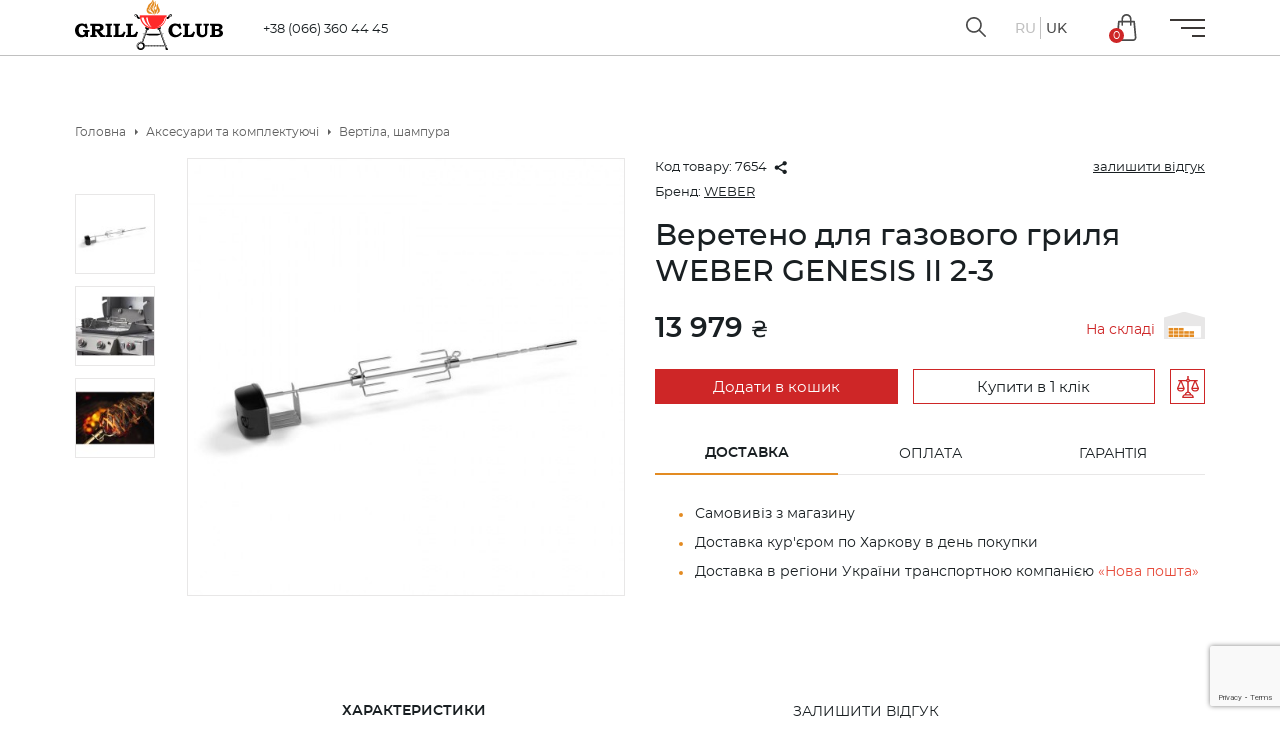

--- FILE ---
content_type: text/html; charset=UTF-8
request_url: https://grillclub.com.ua/uk/catalog/good/vereteno-dlya-gazovogo-grilya-weber-genesis-ii-2-3
body_size: 108249
content:
<!DOCTYPE html>
<html lang="uk">
	<head>
		<base href="https://grillclub.com.ua/" />
		<meta name="viewport" content="width=device-width, initial-scale=1, user-scalable=no">
		<meta http-equiv="Content-Type" content="text/html; charset=utf-8" />
		<meta http-equiv="X-UA-Compatible" content="IE=edge">
		<meta name="csrf-token" content="JfJZXH1yp2HBktgnohGU5AzNsfQgTBy96a9THDmq">
		
		
		<title>Купити Веретено для газового гриля WEBER GENESIS II 2-3 за ціною 13979 від WEBER в Харкові з доставкою по Україні - ціна, відгуки, фото.   | GRILLCLUB - Інтернет магазин грилів та барбекю. Доставка по Харкову, Києву, Україні</title>
        <meta name="description" content="Хочете замовити Веретено для газового гриля WEBER GENESIS II 2-3 7654 від виробника WEBER? Переходьте до нас на сайт. Вибирайте кращу продукцію в нашому каталозі з доставкою по Україні. Замовлення онлайн 24/7 або по телефону.">
        <meta name="keywords" content="">
        <meta property="og:url" content="https://grillclub.com.ua/uk/catalog/good/vereteno-dlya-gazovogo-grilya-weber-genesis-ii-2-3" />
        <meta property="og:type" content="website" />
        <meta property="og:title" content="Купити Веретено для газового гриля WEBER GENESIS II 2-3 за ціною 13979 від WEBER в Харкові з доставкою по Україні - ціна, відгуки, фото.   | GRILLCLUB - Інтернет магазин грилів та барбекю. Доставка по Харкову, Києву, Україні" />
        <meta property="og:description" content="Хочете замовити Веретено для газового гриля WEBER GENESIS II 2-3 7654 від виробника WEBER? Переходьте до нас на сайт. Вибирайте кращу продукцію в нашому каталозі з доставкою по Україні. Замовлення онлайн 24/7 або по телефону." />
        <meta property="og:image" content="https://grillclub.com.ua/storage/market/small/zd1.jpeg" />
                                    <meta property="og:image:type" content="image/jpeg" />
                            <meta property="og:image:width" content="550" />
                            <meta property="og:image:height" content="550" />
                                                    <link rel="alternate" hreflang="ru" href="https://grillclub.com.ua/ru/catalog/good/vereteno-dlya-gazovogo-grilya-weber-genesis-ii-2-3" />
                                            		<link rel="apple-touch-icon" sizes="180x180" href="/apple-touch-icon.png">
<link rel="icon" type="image/png" sizes="32x32" href="/favicon-32x32.png">
<link rel="icon" type="image/png" sizes="16x16" href="/favicon-16x16.png">
<link rel="manifest" href="/site.webmanifest">
<link rel="mask-icon" href="/safari-pinned-tab.svg" color="#5bbad5">
<meta name="msapplication-TileColor" content="#da532c">
<meta name="theme-color" content="#ffffff">
						
		
				<link rel="preload" href="https://grillclub.com.ua/fonts/montserrat/montserrat-regular-webfont.woff2" as="font" crossorigin>
    	<link rel="preload" href="https://grillclub.com.ua/fonts/montserrat/montserrat-semibold-webfont.woff2" as="font" crossorigin>
		<link rel="preload" href="https://grillclub.com.ua/fonts/montserrat/montserrat-medium-webfont.woff2" as="font" crossorigin>
		<script src="https://www.google.com/recaptcha/api.js?render=6Lfiw_krAAAAAERp1CmyCw_SBj9u95fyUUaRkC8M"></script>
		<link rel="stylesheet" href="/css/app.css?id=5875bead450ccdabb5b6">
		<!-- Begin Verbox {literal} -->
		<script type='text/javascript'>
			(function(d, w, m) {
				window.supportAPIMethod = m;
				var s = d.createElement('script');
				s.type ='text/javascript'; s.id = 'supportScript'; s.charset = 'utf-8';
				s.async = true;
				var id = '002b0e48116eae9def09de0812a9b6dd';
				s.src = 'https://admin.verbox.ru/support/support.js?h='+id;
				var sc = d.getElementsByTagName('script')[0];
				w[m] = w[m] || function() { (w[m].q = w[m].q || []).push(arguments); };
				if (sc) sc.parentNode.insertBefore(s, sc);
				else d.documentElement.firstChild.appendChild(s);
			})(document, window, 'Verbox');
		</script>
		<!-- {/literal} End Verbox -->
		            <!-- Google Tag Manager -->
<script>(function(w,d,s,l,i){w[l]=w[l]||[];w[l].push({'gtm.start':
new Date().getTime(),event:'gtm.js'});var f=d.getElementsByTagName(s)[0],
j=d.createElement(s),dl=l!='dataLayer'?'&l='+l:'';j.async=true;j.src=
'https://www.googletagmanager.com/gtm.js?id='+i+dl;f.parentNode.insertBefore(j,f);
})(window,document,'script','dataLayer','GTM-P2Q84PM');</script>
<!-- End Google Tag Manager -->
        	</head>
	<body>
		            <!-- Google Tag Manager (noscript) -->
<noscript><iframe src="https://www.googletagmanager.com/ns.html?id=GTM-P2Q84PM"
height="0" width="0" style="display:none;visibility:hidden"></iframe></noscript>
<!-- End Google Tag Manager (noscript) -->
        				<!-- <div id="preloader">
		    <div class="load">
		        <svg xmlns="http://www.w3.org/2000/svg" viewBox="0 0 1314.707 454.087">
  <g id="Logo_black" transform="translate(-117.523 -97.492)">
    <g id="Group_15" data-name="Group 15">
      <path id="Path_75" data-name="Path 75" d="M187.736,373.06h57.958v16.6h-4.34q-4.257,0-5.831.766a4.872,4.872,0,0,0-2.339,2.426q-.767,1.659-.767,6.341v37.191H214.983l-4.507-8.511a64.273,64.273,0,0,1-16.584,7.915,60.509,60.509,0,0,1-17.859,2.638A56.671,56.671,0,0,1,125.3,408.379a65.173,65.173,0,0,1-7.781-31.83q0-17.447,7.7-31.234a56.417,56.417,0,0,1,21.515-21.745,59.064,59.064,0,0,1,29.98-7.957,62.477,62.477,0,0,1,15.6,2,49.9,49.9,0,0,1,13.309,5.319l3.148-5.277h11.906l10.715,39.32-15.66,5.106q-8-12.936-12.638-17.617a34.292,34.292,0,0,0-10.638-7.319,28.979,28.979,0,0,0-11.7-2.639,26.727,26.727,0,0,0-15.107,4.681,31.642,31.642,0,0,0-11.106,13.66q-4.086,8.979-4.085,21.744,0,14.043,4.468,24.341t11.7,15.276a27.464,27.464,0,0,0,15.915,4.98,27.985,27.985,0,0,0,11.617-2.469q5.488-2.467,7.531-5.531a14.684,14.684,0,0,0,2.043-8.256v-4.34q0-4.511-.595-5.7a5.7,5.7,0,0,0-2.511-2.469q-1.577-.765-6.17-.766h-6.724Z"/>
      <path id="Path_76" data-name="Path 76" d="M253.438,317.655h73.246a103.313,103.313,0,0,1,15.457,1.277,38.463,38.463,0,0,1,15.16,5.617,31.12,31.12,0,0,1,10.518,10.978,29.949,29.949,0,0,1,3.747,14.979q0,13.533-9.659,21.915a48.143,48.143,0,0,1-22.851,10.936l24.425,28.426,1.022,1.277a24.277,24.277,0,0,0,4.34,4.3,13.415,13.415,0,0,0,3.915,2,19.491,19.491,0,0,0,5.447.6h5.107v16.426H345.269L307.141,385.23h-9.872v23.66q0,6.127.68,7.787a4.761,4.761,0,0,0,2.17,2.468q1.488.81,6,.808h5.447v16.426H253.438V419.953h5.309a14.182,14.182,0,0,0,5.949-.893,5.7,5.7,0,0,0,2.612-2.681q.427-1.021.428-6.383V343.187a17.038,17.038,0,0,0-.642-5.574,3.461,3.461,0,0,0-2.1-2.171,11.265,11.265,0,0,0-4.709-.936l-2.4.085h-4.453Zm43.831,19.49v30.723h17.617q10.382,0,15.531-1.915a16.216,16.216,0,0,0,7.745-5.489,14.378,14.378,0,0,0,2.6-8.681,13.381,13.381,0,0,0-2.426-8.043,14.165,14.165,0,0,0-6.894-4.978q-4.467-1.615-14.6-1.617Z"/>
      <path id="Path_77" data-name="Path 77" d="M389.014,317.655h57.958v16.426H441.7q-4.6,0-6.086.808a4.938,4.938,0,0,0-2.212,2.553q-.725,1.746-.723,6.682v65.7q0,5.361.6,6.893a3.909,3.909,0,0,0,2.042,2.213,11.082,11.082,0,0,0,5.362,1.021h6.3v16.426H389.014V419.953h4.709q5.051,0,6.591-.723a4.573,4.573,0,0,0,2.269-2.3q.727-1.574.729-6.255V344.719q0-5.53-.729-7.277a5.331,5.331,0,0,0-2.438-2.68q-1.2-.681-5.823-.681h-5.308Z"/>
      <path id="Path_78" data-name="Path 78" d="M459.907,317.655h57.958v16.426h-5.076a19.584,19.584,0,0,0-5.329.425,5.723,5.723,0,0,0-2.962,2.6,12.465,12.465,0,0,0-.931,5.574v67.83a18.571,18.571,0,0,0,.383,5.022,2.9,2.9,0,0,0,1.574,1.489,12.559,12.559,0,0,0,4.6.553q11.4,0,18.341-2.978a33.963,33.963,0,0,0,12.511-9.575q5.573-6.594,9.574-17.915l15.66,5.362-15.66,43.915H459.907V419.953h5.669a11.56,11.56,0,0,0,5.245-.936,5.831,5.831,0,0,0,2.58-2.511,13.176,13.176,0,0,0,.8-5.489V343.783a16.825,16.825,0,0,0-.8-6.128,5.516,5.516,0,0,0-2.285-2.723,10.532,10.532,0,0,0-4.948-.851h-6.261Z"/>
      <path id="Path_79" data-name="Path 79" d="M571.481,317.655h57.958v16.426h-5.076a19.589,19.589,0,0,0-5.329.425,5.727,5.727,0,0,0-2.962,2.6,12.466,12.466,0,0,0-.93,5.574v67.83a18.636,18.636,0,0,0,.382,5.022,2.9,2.9,0,0,0,1.575,1.489,12.552,12.552,0,0,0,4.595.553q11.4,0,18.341-2.978a33.963,33.963,0,0,0,12.511-9.575q5.574-6.594,9.574-17.915l15.66,5.362-15.66,43.915H571.481V419.953h5.669a11.567,11.567,0,0,0,5.246-.936,5.841,5.841,0,0,0,2.58-2.511,13.2,13.2,0,0,0,.8-5.489V343.783a16.853,16.853,0,0,0-.8-6.128,5.523,5.523,0,0,0-2.286-2.723,10.529,10.529,0,0,0-4.948-.851h-6.261Z"/>
    </g>
    <g id="Group_16" data-name="Group 16">
      <path id="Path_80" data-name="Path 80" d="M1039.651,317.655h12.076l11.652,42.638-15.83,4.6q-7.915-15.232-14.894-21.617-9.7-8.765-21.021-8.766a28.163,28.163,0,0,0-15.447,4.6,31.442,31.442,0,0,0-11.405,13.532,48.642,48.642,0,0,0-4.213,20.936q0,18.3,9.66,31.49t25.32,13.191a35.805,35.805,0,0,0,19.148-5.7,66.965,66.965,0,0,0,19.83-18.979l13.192,9.787q-12.843,17.533-23.472,24.426a65.816,65.816,0,0,1-36.571,10.638,58.319,58.319,0,0,1-30.32-8.042,59.02,59.02,0,0,1-21.644-22.511,63.679,63.679,0,0,1-8.078-31.575,62.235,62.235,0,0,1,7.865-31.021,56.855,56.855,0,0,1,21.431-21.83,59.387,59.387,0,0,1,30.234-7.829q16.923,0,29.681,7.149Z"/>
      <path id="Path_81" data-name="Path 81" d="M1077.591,317.655h57.958v16.426h-5.076a19.578,19.578,0,0,0-5.329.425,5.722,5.722,0,0,0-2.962,2.6,12.465,12.465,0,0,0-.931,5.574v67.83a18.57,18.57,0,0,0,.383,5.022,2.9,2.9,0,0,0,1.574,1.489,12.555,12.555,0,0,0,4.6.553q11.4,0,18.341-2.978a33.96,33.96,0,0,0,12.51-9.575q5.574-6.594,9.574-17.915l15.661,5.362-15.661,43.915h-90.638V419.953h5.669a11.566,11.566,0,0,0,5.245-.936,5.836,5.836,0,0,0,2.58-2.511,13.192,13.192,0,0,0,.8-5.489V343.783a16.846,16.846,0,0,0-.8-6.128,5.521,5.521,0,0,0-2.285-2.723,10.535,10.535,0,0,0-4.948-.851h-6.261Z"/>
      <path id="Path_82" data-name="Path 82" d="M1185.252,317.655h57.957v16.426h-5.7q-3.916,0-5.574.936a5.583,5.583,0,0,0-2.426,2.681q-.766,1.744-.766,7.106v43.235q0,12.086,2.43,18.042a18.732,18.732,0,0,0,7.333,9.064,21.764,21.764,0,0,0,11.9,3.106,23.026,23.026,0,0,0,12.45-3.4,19.574,19.574,0,0,0,7.8-8.639q2.347-5.234,2.346-17.319v-47.66a8.713,8.713,0,0,0-.766-4.255,5.533,5.533,0,0,0-2.723-2.383q-1.192-.51-6.042-.51h-4.6V317.655h49.022v16.426h-3.83q-5.7,0-7.065.681a6.323,6.323,0,0,0-2.978,2.978q-.682,1.277-.681,7.064v46.809q0,12.938-3.745,21.7a38.871,38.871,0,0,1-16.553,18.511q-11.361,6.6-26.936,6.6a54.133,54.133,0,0,1-19.66-3.361,45.273,45.273,0,0,1-15.191-9.617,35.841,35.841,0,0,1-9.106-13.235q-2.6-6.977-2.6-20.6V345.74q0-6.3-.682-8.127a4.881,4.881,0,0,0-2.212-2.681q-1.531-.851-5.958-.851h-5.446Z"/>
      <path id="Path_83" data-name="Path 83" d="M1317.763,334.081V317.655H1385.2q15.477,0,24.322,3.617a30.018,30.018,0,0,1,13.607,10.383,25.256,25.256,0,0,1,4.762,14.851,25.575,25.575,0,0,1-2.519,11.149,28.106,28.106,0,0,1-7.258,9.32,37.847,37.847,0,0,1-12.509,6.68,52.225,52.225,0,0,1,12.76,4.681,26.562,26.562,0,0,1,10.122,10,27.972,27.972,0,0,1,3.743,14.341,29.276,29.276,0,0,1-5.693,17.4,35.335,35.335,0,0,1-16.1,12.127q-10.41,4.172-30.465,4.171h-62.205V419.953h4.68q4.68,0,6.341-.808a4.73,4.73,0,0,0,2.34-2.3q.681-1.488.681-6.681V343.953q0-5.275-.681-6.724a4.978,4.978,0,0,0-2.34-2.3q-1.659-.851-6.341-.851Zm43.4,31.659h13.021q10.213,0,15.107-1.7a14.619,14.619,0,0,0,7.361-5.149,13.31,13.31,0,0,0,2.468-7.957,13.529,13.529,0,0,0-2.34-8,12.656,12.656,0,0,0-6.766-4.724q-4.426-1.4-15.83-1.4h-13.021Zm0,17.448v25.7a32.507,32.507,0,0,0,.424,6.382,2.754,2.754,0,0,0,1.4,1.66q.98.469,5.309.468h8.663a46.962,46.962,0,0,0,12.526-1.4,16.22,16.22,0,0,0,8.449-5.83,16.667,16.667,0,0,0,3.483-10.638,15.649,15.649,0,0,0-2.462-8.937,15,15,0,0,0-7.39-5.531q-4.927-1.871-15.031-1.872Z"/>
    </g>
    <path id="Path_84" data-name="Path 84" d="M716.709,404.252l16.865.013-.994,2.727-12.339-.01-.929-.621-.869-.682-.867-.683-.867-.744Zm15.062,5.033-1.055,2.975-1.8-.682-1.675-.684-1.672-.745-1.612-.87,7.812.006Zm21.023-5,59.273.047,59.831.047.989,2.729-121.087-.1.994-2.726ZM873.753,409.4l2.476,6.946-.807.124-.745.062-1.859,0h-1.86l-1.86,0h-1.8l-2.172,1.052-2.109,1.115-2.17,1.051-2.11,1.053-5.828.491-5.829.429-5.828.367-5.828.244-5.89.244-5.828.181-5.829.12-5.828-.005-5.827,0-5.828-.13-5.83-.129-5.828-.251-5.827-.316-5.828-.376-5.828-.439-5.828-.5-2.107-1.056-2.169-1.055-2.106-1.118-2.17-1.056h-1.8l-1.861,0h-1.86l-1.86,0-.5-.063-.558-.062,2.548-7.005,122.761.1Zm16.924-5.007,15.81.013-.745.742-.745.683-.744.68-.806.62-11.78-.01-.99-2.728Zm9.3,5.029-1.489.806-1.551.742-1.675.743-1.736.617-1.052-2.914,7.5.006Z" fill-rule="evenodd"/>
    <path id="Path_85" data-name="Path 85" d="M667.537,242.069l-.19-1.12-.31-1.05-.37-1.05-.43-.99-.56-.87-.68-.87-.68-.81-.81-.74-.87-.62-.93-.56-.99-.49-.99-.38-1.06-.25-1.11-.18-1.18-.06-1.12.06-1.11.18-1.06.25-1.05.38-.99.49-.87.56-.87.62-.81.74-.74.81-.62.87-.56.87-.49.99-.38,1.05-.24,1.05-.19,1.12-.06,1.12.06,1.17.19,1.12.24,1.06.38.99.49.99.56.93.62.87.74.8.81.69.87.68.87.56.99.43,1.05.37,1.06.31,1.11.19h2.3l1.11-.19,1.06-.31.99-.37.99-.43.93-.56.87-.68.81-.69.68-.8.68-.87.56-.93.43-.99.37-.99.31-1.06.19-1.12.06-1.17Zm-5.71,1.68-.12.55-.12.5-.19.56-.19.43-.31.44-.31.43-.31.43-.86.62-.44.31-.43.19-.56.19-.49.12-.56.12h-1.12l-.5-.12-.55-.12-1-.38-.86-.62-.38-.31-.37-.43-.31-.43-.24-.44-.25-.43-.19-.56-.12-.5-.07-.55-.06-.56.06-.56.07-.5.12-.55.19-.5.25-.5.24-.43.31-.43.37-.38.38-.37.43-.31.43-.25.5-.25.5-.18.55-.12.5-.07.56-.06.56.06.56.07.49.12.56.18.43.25.44.25.43.31.43.37.31.38.62.86.38,1,.12.55.12.5Z" fill-rule="evenodd"/>
    <path id="Path_86" data-name="Path 86" d="M667.6,235.436l.372,1.116.558,1.737.247,1.054.187,1.178.186,1.241.123,1.239v1.3l-.123,1.364-.062.681-.187.682-.124.62-.247.682-.249.62-.309.62-.311.62-.432.62-.436.558-.5.558-.558.5-.619.558.062,1.488.185,1.487.249,1.427.31,1.364.372,1.364.5,1.3.558,1.24.62,1.178.681,1.178.745,1.054.806,1.054.807.992.93.93.93.868.992.806,1.054.744,1.054.682,1.115.62,1.117.558,1.116.5,1.177.434,1.179.31,1.239.31,1.241.186,1.239.124,1.241.062h1.239l1.178-.124,1.24-.186,1.241-.249,1.239-.372,1.179-.434-.311-1.488-.434-1.922-.5-2.232-.558-2.418-.619-2.48-.5-2.418-.434-2.232-.311-1.86-1.117.31-1.115.249-1.116.124-.992.061h-.93l-.93-.124-.868-.124-.807-.249-.743-.309-.62-.434-.62-.434-.557-.5-.435-.62-.434-.62-.309-.744-.249-.745-.31-1.239-.372-1.178-.373-1.116-.432-1.053-.807-1.984-.868-1.8-.868-1.55-.932-1.427-.868-1.24-.93-1.054-.805-.868-.806-.805-.683-.62-.62-.434-.868-.682-.309-.186Z" fill-rule="evenodd"/>
    <path id="Path_87" data-name="Path 87" d="M979.527,242.069l-.19-1.12-.25-1.05-.37-1.05-.5-.99-.55-.87-.62-.87-.75-.81-.8-.74-.81-.62-.93-.56-.99-.49-1.05-.38-1.06-.25-1.11-.18-1.12-.06-1.18.06-1.11.18-1.06.25-.99.38-.99.49-.93.56-.87.62-.81.74-.68.81-.68.87-.56.87-.43.99-.38,1.05-.3,1.05-.13,1.12-.06,1.12.06,1.17.13,1.12.3,1.06.38.99.43.99.56.93.68.87.68.8.81.69.87.68.93.56.99.43.99.37,1.06.31,1.11.19h2.3l1.11-.19,1.06-.31,1.05-.37.99-.43.93-.56.81-.68.8-.69.75-.8.62-.87.55-.93.5-.99.37-.99.25-1.06.19-1.12.06-1.17Zm-5.71,1.68-.06.55-.12.5-.19.56-.25.43-.24.44-.31.43-.38.43-.37.31-.43.31-.44.31-.49.19-.5.19-.49.12-.56.12h-1.12l-.56-.12-.49-.12-.5-.19-.49-.19-.44-.31-.43-.31-.38-.31-.37-.43-.31-.43-.31-.44-.18-.43-.19-.56-.12-.5-.13-.55v-1.12l.13-.5.12-.55.19-.5.18-.5.62-.86.37-.38.38-.37.43-.31.44-.25.49-.25.5-.18.49-.12.56-.07.56-.06.56.06.56.07.49.12.5.18.49.25.44.25.43.31.75.75.31.43.24.43.25.5.19.5.12.55.06.5.07.56Z" fill-rule="evenodd"/>
    <path id="Path_88" data-name="Path 88" d="M957.267,235.436l-.435,1.116-.557,1.737-.249,1.054-.187,1.178-.185,1.241L955.53,243v1.3l.124,1.364.06.681.187.682.124.62.249.682.247.62.31.62.311.62.434.62.434.558.5.558.558.5.619.558-.062,1.488-.123,1.487-.247,1.427-.373,1.364-.372,1.364-.5,1.3-.558,1.24-.62,1.178-.681,1.178-.745,1.054-.806,1.054-.807.992-.93.93-.93.868-.992.806-1.054.744-1.053.682-1.054.62-1.178.558-1.115.5-1.179.434-1.179.31-1.239.31-1.239.186-1.179.124-1.241.062h-1.239l-1.239-.124-1.241-.186-1.241-.249-1.239-.372-1.177-.434.309-1.488.434-1.922.5-2.232.558-2.418.619-2.48.5-2.418.434-2.232.31-1.86,1.178.31,1.054.249,1.115.124.992.061h.992l.868-.124.87-.124.805-.249.743-.309.62-.434.62-.434.558-.5.434-.62.434-.62.31-.744.249-.745.372-1.239.309-1.178.373-1.116.434-1.053.805-1.984.868-1.8.931-1.55.868-1.427.93-1.24.868-1.054.806-.868.805-.805.683-.62.62-.434.868-.682.373-.186Z" fill-rule="evenodd"/>
    <path id="Path_89" data-name="Path 89" d="M745.223,345.984l-.311.868-.247.869-.249.868-.185.93-.124.868-.124.869-.062.868v1.735l.062.868.124.868.124.869.185.868.187.805.247.807.311.868.31.743.372.807.373.743.434.745.434.743.5.683.558.682.556.619.62.621.62.62.62.556.683.558.743.5.743.435.807.494.805.373.807.372.806.309.868.249.868.247.805.187.87.123.868.124.868.062h1.674l.868-.062.868-.124.805-.123.869-.187.806-.247.807-.249.805-.309.806-.31.805-.373.745-.434.745-.434.743-.434.681-.558.683-.5.682-.62.619-.619.62-.62.558-.682.558-.681.558-.745.5-.743.5-.807-2.357-.681-2.294-.683-2.293-.682-2.233-.806-2.169-.743-2.232-.868-2.108-.869-2.108-.93-2.109-.992-1.984-.992-2.045-1.115-1.922-1.116-1.922-1.179-1.861-1.239-1.8-1.3-1.735-1.365Z" fill="#3b3735" fill-rule="evenodd"/>
    <path id="Path_90" data-name="Path 90" d="M745.223,345.984l-.311.868-.247.869-.249.868-.185.93-.124.868-.124.869-.062.868v1.735l.062.868.124.868.124.869.185.868.187.805.247.807.311.868.31.743.372.807.373.743.434.745.434.743.5.683.558.682.556.619.62.621.62.62.62.556.683.558.743.5.743.435.807.494.805.373.807.372.806.309.868.249.868.247.805.187.87.123.868.124.868.062h1.674l.868-.062.868-.124.805-.123.869-.187.806-.247.807-.249.805-.309.806-.31.805-.373.745-.434.745-.434.743-.434.681-.558.683-.5.682-.62.619-.619.62-.62.558-.682.558-.681.558-.745.5-.743.5-.807-2.357-.681-2.294-.683-2.293-.682-2.233-.806-2.169-.743-2.232-.868-2.108-.869-2.108-.93-2.109-.992-1.984-.992-2.045-1.115-1.922-1.116-1.922-1.179-1.861-1.239-1.8-1.3-1.735-1.365Z" fill-rule="evenodd"/>
    <path id="Path_91" data-name="Path 91" d="M878.959,345.984l.31.868.249.869.247.868.187.93.124.868.123.869.062.868v1.735l-.062.868-.123.868-.124.869-.187.868-.186.805-.247.807-.31.868-.311.743-.372.807-.372.743-.434.745-.5.743-.436.683-.556.682-.558.619-.62.621-.619.62-.62.556-.683.558-.743.5-.745.435-.806.494-.807.373-.806.372-.805.309-.868.249-.869.247-.805.187-.868.123-.869.124-.868.062H861.35l-.805-.062-.87-.124-.868-.123-.805-.187-.807-.247-.805-.249-.806-.309-.807-.31-.805-.373-.745-.434-.743-.434-.744-.434-.682-.558-.683-.5-.681-.62-.62-.619-.62-.62-.557-.682-.62-.681-.5-.745-.5-.743-.5-.807,2.356-.681,2.294-.683,2.3-.682,2.231-.806,2.169-.743,2.233-.868,2.108-.869,2.107-.93,2.109-.992,1.984-.992,1.984-1.115,1.984-1.116,1.922-1.179,1.8-1.239,1.861-1.3,1.735-1.365Z" fill-rule="evenodd"/>
    <path id="Path_92" data-name="Path 92" d="M934.822,529.135l-1.8.682-1.8.619-1.8.683-1.8.62-1.8.681-1.8.621-1.8.682-1.8.619.062,1.116.185,1.241.124,1.239.249,1.3.31,1.366.309,1.3.436,1.3.494,1.3.558,1.239.62,1.116.372.558.372.5.373.5.434.434.434.434.434.372.5.309.5.311.558.247.558.186.558.124.619.123,1.179.124,1.3.062,1.3.062h2.791l1.3-.062,1.3-.062,1.177-.124.745-.123.557-.186.5-.31.432-.373.311-.434.249-.5.123-.557.124-.62v-.683l-.062-.681-.124-.807-.185-.743-.186-.869-.31-.868-.311-.868-.31-.868-.806-1.8-.868-1.8-.931-1.8-.93-1.674-1.735-3.038-1.3-2.231Z" fill-rule="evenodd"/>
    <path id="Path_93" data-name="Path 93" d="M737.787,513.259l-.13-1.86-.25-1.79-.31-1.8-.43-1.8-.43-1.74-.62-1.67-.62-1.67-.75-1.62-.8-1.55-.87-1.55-.93-1.48-1.06-1.43-1.05-1.36-1.18-1.31-1.18-1.3-1.3-1.18-1.3-1.17-1.36-1.06-1.43-.99-1.49-.99-1.55-.87-1.55-.81-1.61-.74-1.67-.62-1.68-.56-1.73-.49-1.74-.44-1.8-.31-1.86-.25-1.86-.12-1.86-.06-1.86.06-1.86.12-1.8.25-1.8.31-1.79.44-1.74.49-1.67.56-1.68.62-1.61.74-1.55.81-1.55.87-1.49.99-1.42.99-1.37,1.06-1.3,1.17-1.3,1.18-1.18,1.3-1.18,1.31-1.05,1.36-.99,1.43-1,1.48-.86,1.55-.81,1.55-.74,1.62-.62,1.67-.56,1.67-.5,1.74-.43,1.8-.31,1.8-.25,1.79-.12,1.86-.07,1.86.07,1.86.12,1.86.25,1.86.31,1.8.43,1.74.5,1.73.56,1.68.62,1.67.74,1.61.81,1.55.86,1.55,1,1.49.99,1.43,1.05,1.36,1.18,1.3,1.18,1.31,1.3,1.17,1.3,1.18,1.37,1.06,1.42,1.05,1.49.93,1.55.87,1.55.8,1.61.75,1.68.62,1.67.62,1.74.5,1.79.37,1.8.31,1.8.25,1.86.12,1.86.06,1.86-.06,1.86-.12,1.86-.25,1.8-.31,1.74-.37,1.73-.5,1.68-.62,1.67-.62,1.61-.75,1.55-.8,1.55-.87,1.49-.93,1.43-1.05,1.36-1.06,1.3-1.18,1.3-1.17,1.18-1.31,1.18-1.3,1.05-1.36,1.06-1.43.93-1.49.87-1.55.8-1.55.75-1.61.62-1.67.62-1.68.43-1.73.43-1.74.31-1.8.25-1.86.13-1.86.06-1.86Zm-59.22,23.07-1.24-1.18-1.11-1.24-1.06-1.3-.99-1.37-.93-1.42-.87-1.49-.74-1.49-.68-1.55-.62-1.61-.5-1.67-.43-1.68-.37-1.73-.25-1.74-.13-1.8-.06-1.8.06-1.61.13-1.61.18-1.55.25-1.61.37-1.49.44-1.55.49-1.43.56-1.48.62-1.37.75-1.36.74-1.37.81-1.24.93-1.3.93-1.18.99-1.11,1.05-1.12,1.12-1.05,1.11-.99,1.18-.93,1.24-.93,1.31-.81,1.36-.74,1.36-.75,1.37-.62,1.42-.56,1.49-.49,1.55-.44,1.49-.37,1.55-.25,1.61-.18,1.61-.13,1.62-.06,1.79.06,1.8.13,1.74.25,1.73.37,1.68.43,1.67.5,1.61.62,1.55.68,1.49.74,1.49.87,1.43.93,1.36.99,1.3,1.06,1.24,1.11,1.18,1.24,1.12,1.24-1.06-.86-1.05-.81-1.12-.75-1.18-.74-1.17-.68-1.25-.62-1.23-.56-1.31-.49-1.3-.44-1.36-.43-1.37-.31-1.36-.31-1.37-.25-1.42-.12-1.49-.13h-3.04l-1.61.13-1.61.24-1.55.25-1.55.37-1.49.44-1.49.49-1.42.56-1.43.62-1.36.68-1.31.81-1.3.81-1.24.86-1.17.93-1.18,1.06-1.12.99-1.05,1.12-1,1.17-.93,1.18-.86,1.24-.81,1.3-.81,1.31-.68,1.36-.62,1.43-.56,1.42-.49,1.49-.44,1.49-.37,1.55-.25,1.55-.24,1.61-.13,1.61v3.1l.13,1.43.12,1.42.25,1.37.31,1.42.31,1.31.43,1.36.44,1.3.49,1.3.56,1.24.62,1.24.68,1.18.75,1.18.74,1.12.81,1.05.87,1.05Zm3.66-11.97-.43-.93-.37-.99-.31-.99-.31-.99-.25-1.06-.19-1.05-.12-1.05-.06-1.06-.07-1.12.07-1.11.06-1.06.12-1.05.19-1.05.25-1.06.31-.99.31-.99.37-.93.43-.99.5-.87.5-.93.55-.87.56-.81.62-.8.68-.75.75-.74.74-.74.74-.62.81-.69.81-.55.86-.56.93-.5.87-.49.99-.44.93-.37,1-.31.99-.31,1.05-.25,1.06-.18,1.05-.13,1.06-.06,1.11-.06,1.12.06,1.05.06,1.06.13,1.05.18,1.05.25.99.31,1,.31.99.37.93.44.93.49.87.5.86.56.81.55.81.69.8.62.75.74.68.74.68.75.62.8.56.81.56.87.55.93.44.87.43.99.37.93.38.99.24.99.25,1.06.19,1.05.12,1.05.13,1.06v2.23l-.13,1.06-.12,1.05-.19,1.05-.25,1.06-.24.99-.38.99-.37.99-.43.93-.44.93-.55.87-.56.87-.56.8-.62.81-.68.81-.68.74-.75.68-.8.68-.81.62-.81.56-.86.56-.87.56-.93.43-.93.44-.99.37-1,.37-.99.25-1.05.25-1.05.18-1.06.13-1.05.12h-2.23l-1.06-.12-1.05-.13-1.06-.18-1.05-.25-.99-.25-1-.37-.93-.37-.99-.44-.87-.43-.93-.56-.86-.56-.81-.56-.81-.62-.74-.68-.74-.68-.75-.74-.68-.81-.62-.81-.56-.8-.55-.87-.5-.87Zm43.47-6.32-.07,1.18-.18,1.17-.19,1.12-.18,1.18-.31,1.11-.31,1.12-.44,1.05-.43,1.12-.5,1.05-.49,1-.63.99-.62.99-.68.93-.74.87-.75.87-.8.8-.87.81-.93.74-.93.69-.99.61-.99.62-1.06.56-1.11.5-1.12.43-1.18.37-1.24.31-1.24.25-1.3.19-1.3.12-1.36.06-1.37-.06h-1.36l-1.37-.12-1.36-.19-1.3-.25-1.31-.37-1.23-.37-1.25-.5-1.17-.49-1.18-.62-1.12-.62-1.11-.68-1.06-.81-.99-.81-.93-.86-.93-.93-.87-.93,1.24.99,1.37.93,1.36.8,1.43.75.74.49.74.44.75.43.74.37.81.38.8.37.81.31.81.25.86.24.87.25.87.19.87.12.87.13.93.12.86.06h.93l2.05-.06,1.92-.19,1.8-.31,1.68-.37,1.55-.49,1.48-.56,1.3-.68,1.24-.75,1.18-.74,1.06-.87.99-.93.87-.93.8-.99.75-.99.62-1,.62-1.05.49-1.05.5-1.06.43-.99.38-1.05.62-1.93.49-1.73.44-1.55.31-1.3.18-.5.12-.37.13-.31.19-.25Z" fill-rule="evenodd"/>
    <g id="Group_17" data-name="Group 17">
      <path id="Path_94" data-name="Path 94" d="M738.828,507.745H909.455l1.3,3.659H739.325l-.125-.931-.124-.868-.124-.93-.124-.93Zm188.809,0h5.271l.37.063.374.122.309.125.249.249.247.247.125.311.124.371.062.372h0l-.062.372-.124.311-.125.309-.247.309-.249.187-.309.187-.374.124H929l-1.365-3.659Zm-14.772,9.672-8.556,3.721H739.262l-.062-.93-.124-.931-.124-.868-.124-.93H904.619l7.192-3.161,1.054,3.1Z" fill-rule="evenodd"/>
      <path id="Path_95" data-name="Path 95" d="M746.7,508.551h2.729v11.222H746.7V508.551Z" fill-rule="evenodd"/>
      <path id="Path_96" data-name="Path 96" d="M872.75,508.551h2.729v11.222H872.75V508.551Z" fill-rule="evenodd"/>
      <path id="Path_97" data-name="Path 97" d="M847.516,508.551h2.79v11.222h-2.79V508.551Z" fill-rule="evenodd"/>
      <path id="Path_98" data-name="Path 98" d="M822.344,508.551h2.727v11.222h-2.727V508.551Z" fill-rule="evenodd"/>
      <path id="Path_99" data-name="Path 99" d="M797.11,508.551h2.727v11.222H797.11V508.551Z" fill-rule="evenodd"/>
      <path id="Path_100" data-name="Path 100" d="M771.875,508.551H774.6v11.222h-2.729V508.551Z" fill-rule="evenodd"/>
      <path id="Path_101" data-name="Path 101" d="M897.985,508.551h2.727v11.222h-2.727V508.551Z" fill-rule="evenodd"/>
    </g>
    <g id="Group_18" data-name="Group 18">
      <path id="Path_102" data-name="Path 102" d="M808.07,98.475l.061.984.245,2.213.308,3.257.307,4,.123,2.213.061,2.335v4.918l-.184,2.52-.185,2.581-.368,2.521-.43,2.521-.615,2.581-.675,2.52-.738,2.336-.8,2.275-.861,2.151-.922,2.028-.984,1.905-.984,1.845-.984,1.783-1.045,1.659-1.045,1.66-1.045,1.537-2.09,3.012-1.967,2.889-.984,1.475-.922,1.414-.861,1.414-.8,1.414-.738,1.476-.675,1.474-.615,1.537-.554,1.536-.43,1.66-.307,1.66-.247,1.721L786,177.34l.061,1.906.123,2.029.246,2.09.431,2.213.368,1.721.368,1.536.369,1.475.43,1.291.43,1.229L789.26,194l.43,1.045.492,1.045.492.984.553.923.553.86.676.923,1.352,1.72,1.66,1.906,2.521,2.766,2.95,3.135,1.537,1.722,1.6,1.783,1.6,1.906,1.6,1.967,1.536,2.09,1.475,2.151.738,1.107.676,1.167.676,1.169.676,1.168.614,1.168.615,1.229.553,1.291.492,1.29.492,1.291.492,1.291.368,1.352.368,1.352,1.107-3.257.922-3.073.677-2.828.492-2.7.307-2.521.123-2.4V216.8l-.247-2.09-.307-1.967-.492-1.906-.554-1.783-.737-1.659-.8-1.6-.86-1.536-.984-1.537-1.045-1.414-2.212-2.889L810.1,195.6l-1.168-1.414-1.168-1.475-1.168-1.475-1.168-1.537-1.045-1.659-1.045-1.66-1.045-1.783-.861-1.906-.861-1.967-.737-2.09-.615-2.275-.553-2.4-.061-.984V171.07l.123-.86.185-.922.184-.8.308-.86.307-.86.43-.8.492-.861.492-.922.615-.922,1.352-1.967,1.6-2.213-.43,1.168-.369,1.168-.369,1.168-.245,1.168-.185,1.107-.123,1.168-.061,1.168v2.213l.061,1.106.184,1.045.123,1.045.245,1.045.247.983.307.984.307.923.369.922.368.922.43.8.43.861.492.738.492.738.492.738.492.614.553.615.492.552.554.492.553.492.553.369.553.368.492.307.552.246-.123-.246-.184-.492-.123-.8-.184-1.107-.123-1.291-.123-1.536-.062-1.721v-3.873l.123-2.029.246-2.151.307-2.151.184-1.045.247-1.106.245-1.045.308-1.045.307-1.044.368-1.045.431-.984.43-.984.923-1.967.8-1.967.676-2.028.614-1.967.553-1.967.43-1.967.308-1.967.307-1.906.185-1.967.061-1.967.062-1.905-.062-1.967-.123-1.905-.123-1.906-.246-1.967-.308-1.906-.368-1.906-.43-1.967-.43-1.906-.492-1.906-.553-1.905-.615-1.967-.615-1.905-.676-1.906-1.475-3.873-1.537-3.873-1.66-3.934-1.659-3.873Z" fill="#e38b22" fill-rule="evenodd"/>
      <path id="Path_103" data-name="Path 103" d="M790.489,203.527l-2.212-.8-2.09-.86-2.029-.984-1.844-1.045-1.782-1.106-1.66-1.229-1.6-1.229-1.414-1.352-1.353-1.353-1.229-1.413-1.169-1.537-1.045-1.474-.922-1.6-.86-1.6-.738-1.659-.614-1.66-.185,1.229-.061,1.229-.061,1.168-.061,1.168.061,1.107.061,1.106.061,1.107.123,1.106.184,1.045.246.984.185,1.045.307.984.307.922.308.984.368.86.43.922.8,1.537.861,1.475.922,1.29,1.045,1.229,1.045,1.168,1.168,1.045,1.168.984,1.229.922,1.229.861,1.353.8,1.352.8,1.352.8,2.828,1.475,2.889,1.474,1.475.738,1.475.8,1.475.8,1.475.861,1.414.922,1.414.984,1.475,1.045L801,222.766l1.353,1.168,1.352,1.352L805,226.7l1.23,1.537,1.229,1.659,1.169,1.845,1.045,1.905,1.045,2.09-1.783-1.291-1.782-1.168-1.66-.984-1.659-.922-1.6-.738-1.537-.677-1.537-.553-1.414-.43-1.413-.369-1.414-.245-1.352-.247-1.291-.123-1.291-.123h-3.687l-2.336.123-2.336.123-2.275.061-2.335-.061-1.107-.062-1.167-.183-1.168-.185-1.168-.307-1.229-.369-1.229-.431-1.229-.553-1.229-.614-.984-.553-.922-.677-.984-.737-.922-.861-.984-.922-.922-.984-.922-1.106-.922-1.107-.86-1.229-.86-1.291-.8-1.352-.738-1.352-.738-1.475-.614-1.476-.615-1.537-.492-1.6-.368-1.168-.247-1.169-.245-1.167-.247-1.231-.123-1.168-.123-1.229-.123-1.229-.061-1.23v-1.229l.061-1.229.062-1.291.061-1.229.184-1.229.184-1.229.185-1.229.245-1.229.308-1.23.369-1.167.368-1.231.368-1.168.492-1.168.431-1.107.553-1.167.554-1.107.553-1.107.676-1.045.676-1.045.677-1.045.737-.984.738-.984.86-.922.8-.922.123-2.274.307-2.275.369-2.151.553-2.028.614-1.967.738-1.905.86-1.783.922-1.783,1.045-1.66,1.106-1.6,1.168-1.6,1.229-1.537,1.291-1.475,1.352-1.475,1.414-1.415,1.475-1.414,2.951-2.765,3.074-2.705,3.073-2.7,3.073-2.766,1.537-1.414,1.476-1.475,1.475-1.475,1.352-1.537,1.414-1.537,1.291-1.6,1.23-1.659,1.168-1.722.738-1.106.615-1.107.675-1.168.554-1.168.553-1.169.492-1.229.492-1.291.43-1.291.368-1.29.369-1.353.307-1.414.184-1.413.246-1.476.123-1.475.061-1.536.061-1.6.553,2.09.492,1.967.369,1.906.369,1.844.245,1.782.185,1.722.123,1.659V113.6l-.123,1.476-.185,1.474-.245,1.475-.308,1.415-.369,1.413-.43,1.352-.492,1.414-.615,1.352-.614,1.353-.677,1.414-.8,1.414-.8,1.415-.922,1.413-.922,1.475-.984,1.536-2.151,3.2-2.4,3.38-2.643,3.627-2.766,3.934-2.459,3.5-2.275,3.442-1.045,1.722-.984,1.659-.984,1.722-.861,1.659-.8,1.66-.737,1.66-.677,1.66-.614,1.659-.553,1.66-.43,1.66-.307,1.6-.246,1.66-.184,1.659-.061,1.66.061,1.66.184,1.659.246,1.66.43,1.721.492,1.66.615,1.721.8,1.66.861,1.783,1.045,1.721,1.168,1.721,1.352,1.782,1.413,1.783,1.66,1.844,1.72,1.783Z" fill="#e38b22" fill-rule="evenodd"/>
      <path id="Path_104" data-name="Path 104" d="M842.246,231.925l2.029-.922,1.967-.984,1.906-.984,1.844-.984,1.722-1.044,1.72-1.045,1.66-1.045,1.536-1.107,1.475-1.107,1.414-1.106,1.353-1.168,1.229-1.168,1.23-1.23,1.106-1.229.984-1.291.922-1.29.861-1.291.8-1.353.677-1.414.553-1.413.554-1.475.368-1.536.369-1.537.184-1.536.122-1.6.062-1.66-.062-1.721-.184-1.721-.246-1.783-.368-1.782-.43-1.906-.615-1.906-.492-1.414-.43-1.353-.492-1.229-.492-1.168-1.045-2.151-.984-1.906-1.905-3.319L861.24,173.1l-.86-1.475-.861-1.537-.8-1.721-.737-1.844-.369-1.045-.308-1.045-.368-1.168-.246-1.229-.307-1.353-.246-1.413-.246-1.475-.246-1.6-.184-1.783-.061-1.66-.062-1.537.062-1.537.061-1.414.123-1.29.123-1.291.184-1.168.246-2.152.246-1.906.061-.8v-.738l-.061-.676-.184-.615-1.229.984L853.8,139.66l-1.045,1.045-1.045,1.045-.984,1.045-.922,1.106-.861,1.045-.861,1.107-.737,1.167-.677,1.107L846,149.434l-.614,1.167-.554,1.107-.492,1.168-.492,1.168-.368,1.168-.431,1.168-.308,1.106-.307,1.168-.246,1.168-.246,1.169-.185,1.168-.123,1.168-.123,1.168-.185,2.275v2.274l.062,2.213.123,2.213.123,2.029.061,1.906-.061,1.782-.061,1.66-.185,1.536-.307,1.414-.308,1.29-.368,1.168-.43,1.107-.553.922-.492.922-.615.738-.614.676-.677.553-.676.492-.738.37-.738.307-.738.246-.738.123-.8.062h-.737l-.8-.123-.738-.184-.738-.247-.738-.307-.738-.308-.676-.43-.677-.492-.675-.553-.553-.614-.554-.615-.492-.676-.307-.492-.308-.492-.184-.492-.246-.492-.184-.492-.123-.553-.123-.553-.123-.554-.061-.614-.061-.554v-.614l.061-.615.123-1.229.247-1.291.43-1.29.553-1.352.676-1.353.8-1.413.922-1.353,1.106-1.413,1.292-1.352,1.414-1.414,1.967-1.844,2.151-2.151.984-1.168.922-1.229.369-.615.307-.553.307-.614.185-.615.307-1.352.247-1.291.123-1.291.061-1.29V153l-.061-1.229-.184-1.229-.185-1.291-.245-1.229-.308-1.229-.307-1.229-.368-1.23-.8-2.52-.8-2.52-.8-2.705-.738-2.7-.307-1.414-.246-1.475-.246-1.475-.185-1.537-.123-1.537-.061-1.659v-1.66l.123-1.721.184-1.721.246-1.844.369-1.844.492-1.967-1.107,1.045-1.045.983-.984.922-.86.984-.86.922-.738.922-.737.86-.615.922-.553.861-.553.861-.431.922-.43.86-.368.86-.307.861-.246.86-.246.922-.123.86-.123.922-.123.922-.062.922v.923l.062.983.061.984.062.984.246,2.152.369,2.212.492,2.337.492,2.519.307,1.66.247,1.6.123,1.476v2.643l-.123,1.23-.185,1.168-.246,1.107-.308,1.045-.307.923-.369.983-.43.861-.861,1.66-.984,1.6-1.414,2.459-1.229,2.4-.922,2.335-.738,2.337-.492,2.274-.368,2.274-.185,2.213v2.213l.123,2.212.246,2.152.369,2.09.43,2.151.492,2.152.554,2.09.614,2.09.676,2.151,1.229,4.242,1.168,4.241.492,2.213.43,2.151.308,2.213.246,2.275.061,2.212v2.337l-.185,2.335-.43,2.4-.553,2.4-.738,2.458-.984,2.521-1.229,2.581,1.906-.615,1.844-.675,1.72-.861,1.722-.922,1.6-1.045,1.537-1.168,1.476-1.229,1.352-1.353,1.353-1.414,1.291-1.475,1.168-1.536,1.168-1.6,1.107-1.722.984-1.72.983-1.783.922-1.783.8-1.844.8-1.844.8-1.906.676-1.906.614-1.906.615-1.906.553-1.906.492-1.906.492-1.844.43-1.906.368-1.844.368-1.782.553-3.443.43-3.258.738,2.029.675,1.966.553,1.906.43,1.844.431,1.783.308,1.72.184,1.6.184,1.6.062,1.536v1.475l-.062,1.476-.123,1.413-.184,1.353-.247,1.352-.307,1.352-.308,1.291-.431,1.229-.43,1.29-.492,1.23L850.483,216l-1.167,2.52-1.292,2.521-1.352,2.52-1.414,2.643-1.537,2.827-1.475,2.889Z" fill="#e38b22" fill-rule="evenodd"/>
    </g>
    <g id="Group_19" data-name="Group 19">
      <path id="Path_105" data-name="Path 105" d="M759.967,374.509l-1.06-.19-.99-.18-1.05-.25-1.06-.31-1.98-.74-1.05-.44-1.12-.56-1.05-.62-1.06-.68-.99-.68-38.5,106.58,1.67.43,1.61.44,1.62.55,1.61.63,1.49.61,1.54.75,1.43.74,1.43.87,38.56-106.83Zm-7.38,4.34-.12.43-33.67,93.69-.19.37-.24.31-.31.25-.31.25-.38.12-.43.06h-.37l-.44-.12-.37-.19-.31-.25-.25-.31-.18-.31-.19-.37-.06-.37.06-.44.06-.37,33.73-93.74.19-.37.25-.31.31-.25.31-.19.37-.18.43-.07.37.07.38.06.43.18.31.25.25.31.18.31.13.37.06.44Z" fill-rule="evenodd"/>
    </g>
    <g id="Group_20" data-name="Group 20">
      <path id="Path_106" data-name="Path 106" d="M875.917,369.359l-.99.68-.99.68-1.12.56-1.11.56-.99.43-1,.44-.99.31-1.05.31-.99.25-1.06.24-.99.13-1.06.12,57.23,158.54,12.4-4.53Zm52.52,154.82-.19.31-.31.24-.31.19-.74.12h-.37l-.44-.12-.37-.12-.37-.19-.56-.56-.12-.37L872.2,378.659l-.12-.43v-.44l.06-.37.19-.37.18-.31.25-.25.31-.25.37-.18.38-.07.37-.06h.37l.37.13.31.18.31.25.25.37.25.44,52.39,145.02.18.55.07.5-.07.43Z" fill-rule="evenodd"/>
    </g>
    <g id="Group_21" data-name="Group 21">
      <path id="Path_107" data-name="Path 107" d="M692.828,240.645H931.594v6.076H692.828v-6.076Z" fill="#ff2929" fill-rule="evenodd"/>
      <path id="Path_108" data-name="Path 108" d="M789.674,350.479l-4.216-1.241-4.155-1.364-4.03-1.488-4.03-1.611-3.844-1.737-3.844-1.86-3.719-1.922-3.657-2.108-3.534-2.169-3.41-2.3-3.349-2.356-3.224-2.48-3.1-2.6-3.038-2.667-2.852-2.728L732.881,317l-2.665-2.976-2.542-2.976-2.356-3.1-2.294-3.224-2.108-3.224-2.046-3.348-1.8-3.348-1.737-3.472-1.55-3.534-1.426-3.6-1.239-3.6L710,276.884l-.93-3.72-.744-3.844-.62-3.844-.434-3.844h20.894l.683,3.6.743,3.534.868,3.534.93,3.472.992,3.41,1.116,3.41,1.241,3.348,1.3,3.286,1.364,3.225,1.488,3.223,1.55,3.163,1.611,3.1,1.737,3.038,1.8,2.976,1.861,2.976,1.982,2.852,1.984,2.789,2.109,2.79,2.169,2.666,2.233,2.6,2.294,2.542,2.356,2.541,2.48,2.42,2.48,2.294,2.542,2.294,2.667,2.233,2.665,2.107,2.727,2.046,2.791,1.922,2.852,1.922,2.914,1.8,2.976,1.735Z" fill="#fff" fill-rule="evenodd"/>
      <path id="Path_109" data-name="Path 109" d="M800.585,350.479l-2.6-1.241-2.542-1.364-2.48-1.488-2.418-1.611-2.418-1.737-2.356-1.86-2.294-1.922-2.233-2.108-2.171-2.169-2.107-2.3-2.046-2.356-1.984-2.48-1.922-2.6-1.86-2.667-1.737-2.728L765.679,317l-1.612-2.976-1.55-2.976-1.487-3.1-1.365-3.224-1.3-3.224-1.239-3.348-1.178-3.348-.992-3.472-.992-3.534-.868-3.6-.745-3.6-.681-3.72-.558-3.72-.5-3.844-.372-3.844-.249-3.844h12.835l.372,3.6.5,3.534.5,3.534.558,3.472.681,3.41.683,3.41.745,3.348.806,3.286.805,3.225.93,3.223.93,3.163,1.054,3.1,1.054,3.038,1.054,2.976,1.179,2.976,1.177,2.852,1.241,2.789,1.3,2.79,1.3,2.666,1.426,2.6,1.365,2.542,1.486,2.541,1.49,2.42,1.549,2.294,1.55,2.294,1.612,2.233,1.673,2.107,1.674,2.046,1.737,1.922,1.735,1.922,1.8,1.8,1.8,1.735Z" fill="#fff" fill-rule="evenodd"/>
      <path id="Path_110" data-name="Path 110" d="M692.707,249.392l.55,6.01.87,5.89,1.06,5.83,1.36,5.7,1.61,5.64,1.86,5.46,2.11,5.39,2.3,5.21,2.54,5.15,2.79,4.96,2.97,4.83,3.16,4.65,3.35,4.53,3.6,4.34,3.72,4.16,3.97,3.96,4.09,3.79,4.28,3.59,4.4,3.41,4.589,3.16,4.71,2.98,4.84,2.79,5.02,2.48,5.081,2.29,5.269,2.05,5.33,1.8,5.46,1.55,5.52,1.24,5.64.99,5.77.74,5.83.44,5.82.12,5.89-.12,5.83-.44,5.77-.74,5.64-.99,5.52-1.24,5.45-1.55,5.34-1.8,5.27-2.05,5.08-2.29,5.02-2.48,4.84-2.79,4.711-2.98,4.589-3.16,4.4-3.41,4.28-3.59,4.09-3.79,3.97-3.96,3.72-4.16,3.59-4.34,3.35-4.53,3.16-4.65,2.98-4.83,2.79-4.96,2.54-5.15,2.3-5.21,2.1-5.39,1.86-5.46,1.62-5.64,1.36-5.7,1.051-5.83.869-5.89.56-6.01Zm92.75,99.75-4.15-1.36-4.03-1.49-4.03-1.61-3.85-1.74-3.84-1.86-3.72-1.92-3.66-2.11-3.53-2.16-3.41-2.3-3.35-2.36-3.23-2.48-3.1-2.6-3.03-2.67-2.86-2.72-2.79-2.86-2.66-2.97-2.54-2.98-2.36-3.1-2.29-3.22-2.11-3.23-2.05-3.34-1.8-3.35-1.73-3.47-1.55-3.54-1.43-3.59-1.24-3.6-1.12-3.72-.92-3.72-.75-3.84-.62-3.85-.43-3.84h20.89l.68,3.59.75,3.54.87,3.53.92,3.47,1,3.41,1.11,3.41,1.24,3.35,1.31,3.29,1.36,3.22,1.49,3.23,1.55,3.16,1.61,3.1,1.741,3.04,1.789,2.97,1.86,2.98,1.99,2.85,1.98,2.79,2.11,2.79,2.17,2.67,2.23,2.6,2.3,2.54,2.35,2.54,2.48,2.42,2.481,2.3,2.539,2.29,2.67,2.23,2.67,2.11,2.72,2.05,2.79,1.92,2.861,1.92,2.909,1.8,2.98,1.74Zm12.52,0-2.54-1.36-2.48-1.49-2.419-1.61-2.411-1.74-2.36-1.86-2.29-1.92-2.24-2.11-2.17-2.16-2.1-2.3-2.05-2.36-1.98-2.48-1.93-2.6-1.86-2.67-1.73-2.72-1.74-2.86-1.61-2.97-1.55-2.98-1.49-3.1-1.36-3.22-1.3-3.23-1.24-3.34-1.18-3.35-.99-3.47-1-3.54-.86-3.59-.75-3.6-.68-3.72-.56-3.72-.49-3.84-.38-3.85-.24-3.84h12.83l.37,3.59.5,3.54.49,3.53.56,3.47.68,3.41.69,3.41.74,3.35.81,3.29.8,3.22.93,3.23.93,3.16,1.06,3.1,1.05,3.04,1.05,2.97,1.18,2.98,1.18,2.85,1.24,2.79,1.3,2.79,1.3,2.67,1.43,2.6,1.36,2.54,1.49,2.54,1.49,2.42,1.55,2.3,1.55,2.29,1.61,2.23,1.68,2.11,1.67,2.05,1.74,1.92,1.73,1.92,1.8,1.8,1.8,1.74Zm123.94-84.56-.55,3.65-.75,3.66-.87,3.6-.99,3.53-1.18,3.47-1.3,3.41-1.42,3.41-1.55,3.35-1.74,3.23-1.8,3.22-1.979,3.1-2.111,3.1-2.17,2.98-2.36,2.97-2.48,2.85-2.54,2.79-2.66,2.67-2.79,2.67-2.86,2.54-2.97,2.42-3.1,2.35-3.16,2.3-3.289,2.17-3.351,2.1-3.47,1.99-3.53,1.92-3.6,1.74-3.72,1.73-3.72,1.55-3.84,1.49-3.97,1.3,3.66-1.55,3.531-1.67,3.409-1.74,3.41-1.86,3.35-1.92,3.22-2.05,3.16-2.1,3.1-2.17,2.98-2.3,2.91-2.29,2.79-2.42,2.79-2.54,2.61-2.54,2.54-2.61,2.481-2.73,2.359-2.79,2.23-2.79,2.171-2.91,2.039-2.98,1.93-2.97,1.79-3.1,1.741-3.1,1.549-3.16,1.49-3.23,1.36-3.28,1.24-3.35,1.12-3.35.991-3.41.869-3.47.68-3.47.62-3.54.43-3.59h5.71Z" fill="#ff2929" fill-rule="evenodd"/>
      <path id="Path_111" data-name="Path 111" d="M846.1,347.619l3.967-1.3,3.845-1.488,3.72-1.55,3.719-1.735,3.6-1.737,3.534-1.922,3.471-1.984,3.349-2.107,3.286-2.171,3.161-2.295,3.1-2.354,2.976-2.42,2.852-2.541,2.79-2.666,2.667-2.666,2.542-2.79,2.478-2.852,2.358-2.976,2.169-2.976,2.109-3.1,1.984-3.1,1.8-3.224,1.737-3.224,1.549-3.348,1.427-3.41,1.3-3.41,1.177-3.472.992-3.534.869-3.6.743-3.658.558-3.658.434-3.72h-5.7l-.434,3.6-.62,3.534-.683,3.472-.868,3.472-.992,3.41-1.116,3.348-1.239,3.349-1.364,3.286-1.488,3.224-1.55,3.162-1.735,3.1-1.8,3.1-1.922,2.976-2.045,2.976-2.171,2.914-2.233,2.789-2.356,2.79-2.48,2.728-2.541,2.6-2.6,2.542-2.791,2.542-2.79,2.418-2.914,2.294-2.976,2.3-3.1,2.171-3.163,2.107-3.224,2.046-3.348,1.922-3.41,1.86-3.412,1.737-3.533,1.673-3.657,1.55Z" fill="#fff" fill-rule="evenodd"/>
    </g>
  </g>
</svg>
		    </div>
		</div> -->
		<header class="new-header no-fixed  ">
	<div class="container">
		<div class="header-top-wrap">
												<a href="/" class="new-logo">
						<svg xmlns="http://www.w3.org/2000/svg" viewBox="0 0 1314.707 454.087">
  <g id="Logo_black" transform="translate(-117.523 -97.492)">
    <g id="Group_15" data-name="Group 15">
      <path id="Path_75" data-name="Path 75" d="M187.736,373.06h57.958v16.6h-4.34q-4.257,0-5.831.766a4.872,4.872,0,0,0-2.339,2.426q-.767,1.659-.767,6.341v37.191H214.983l-4.507-8.511a64.273,64.273,0,0,1-16.584,7.915,60.509,60.509,0,0,1-17.859,2.638A56.671,56.671,0,0,1,125.3,408.379a65.173,65.173,0,0,1-7.781-31.83q0-17.447,7.7-31.234a56.417,56.417,0,0,1,21.515-21.745,59.064,59.064,0,0,1,29.98-7.957,62.477,62.477,0,0,1,15.6,2,49.9,49.9,0,0,1,13.309,5.319l3.148-5.277h11.906l10.715,39.32-15.66,5.106q-8-12.936-12.638-17.617a34.292,34.292,0,0,0-10.638-7.319,28.979,28.979,0,0,0-11.7-2.639,26.727,26.727,0,0,0-15.107,4.681,31.642,31.642,0,0,0-11.106,13.66q-4.086,8.979-4.085,21.744,0,14.043,4.468,24.341t11.7,15.276a27.464,27.464,0,0,0,15.915,4.98,27.985,27.985,0,0,0,11.617-2.469q5.488-2.467,7.531-5.531a14.684,14.684,0,0,0,2.043-8.256v-4.34q0-4.511-.595-5.7a5.7,5.7,0,0,0-2.511-2.469q-1.577-.765-6.17-.766h-6.724Z"/>
      <path id="Path_76" data-name="Path 76" d="M253.438,317.655h73.246a103.313,103.313,0,0,1,15.457,1.277,38.463,38.463,0,0,1,15.16,5.617,31.12,31.12,0,0,1,10.518,10.978,29.949,29.949,0,0,1,3.747,14.979q0,13.533-9.659,21.915a48.143,48.143,0,0,1-22.851,10.936l24.425,28.426,1.022,1.277a24.277,24.277,0,0,0,4.34,4.3,13.415,13.415,0,0,0,3.915,2,19.491,19.491,0,0,0,5.447.6h5.107v16.426H345.269L307.141,385.23h-9.872v23.66q0,6.127.68,7.787a4.761,4.761,0,0,0,2.17,2.468q1.488.81,6,.808h5.447v16.426H253.438V419.953h5.309a14.182,14.182,0,0,0,5.949-.893,5.7,5.7,0,0,0,2.612-2.681q.427-1.021.428-6.383V343.187a17.038,17.038,0,0,0-.642-5.574,3.461,3.461,0,0,0-2.1-2.171,11.265,11.265,0,0,0-4.709-.936l-2.4.085h-4.453Zm43.831,19.49v30.723h17.617q10.382,0,15.531-1.915a16.216,16.216,0,0,0,7.745-5.489,14.378,14.378,0,0,0,2.6-8.681,13.381,13.381,0,0,0-2.426-8.043,14.165,14.165,0,0,0-6.894-4.978q-4.467-1.615-14.6-1.617Z"/>
      <path id="Path_77" data-name="Path 77" d="M389.014,317.655h57.958v16.426H441.7q-4.6,0-6.086.808a4.938,4.938,0,0,0-2.212,2.553q-.725,1.746-.723,6.682v65.7q0,5.361.6,6.893a3.909,3.909,0,0,0,2.042,2.213,11.082,11.082,0,0,0,5.362,1.021h6.3v16.426H389.014V419.953h4.709q5.051,0,6.591-.723a4.573,4.573,0,0,0,2.269-2.3q.727-1.574.729-6.255V344.719q0-5.53-.729-7.277a5.331,5.331,0,0,0-2.438-2.68q-1.2-.681-5.823-.681h-5.308Z"/>
      <path id="Path_78" data-name="Path 78" d="M459.907,317.655h57.958v16.426h-5.076a19.584,19.584,0,0,0-5.329.425,5.723,5.723,0,0,0-2.962,2.6,12.465,12.465,0,0,0-.931,5.574v67.83a18.571,18.571,0,0,0,.383,5.022,2.9,2.9,0,0,0,1.574,1.489,12.559,12.559,0,0,0,4.6.553q11.4,0,18.341-2.978a33.963,33.963,0,0,0,12.511-9.575q5.573-6.594,9.574-17.915l15.66,5.362-15.66,43.915H459.907V419.953h5.669a11.56,11.56,0,0,0,5.245-.936,5.831,5.831,0,0,0,2.58-2.511,13.176,13.176,0,0,0,.8-5.489V343.783a16.825,16.825,0,0,0-.8-6.128,5.516,5.516,0,0,0-2.285-2.723,10.532,10.532,0,0,0-4.948-.851h-6.261Z"/>
      <path id="Path_79" data-name="Path 79" d="M571.481,317.655h57.958v16.426h-5.076a19.589,19.589,0,0,0-5.329.425,5.727,5.727,0,0,0-2.962,2.6,12.466,12.466,0,0,0-.93,5.574v67.83a18.636,18.636,0,0,0,.382,5.022,2.9,2.9,0,0,0,1.575,1.489,12.552,12.552,0,0,0,4.595.553q11.4,0,18.341-2.978a33.963,33.963,0,0,0,12.511-9.575q5.574-6.594,9.574-17.915l15.66,5.362-15.66,43.915H571.481V419.953h5.669a11.567,11.567,0,0,0,5.246-.936,5.841,5.841,0,0,0,2.58-2.511,13.2,13.2,0,0,0,.8-5.489V343.783a16.853,16.853,0,0,0-.8-6.128,5.523,5.523,0,0,0-2.286-2.723,10.529,10.529,0,0,0-4.948-.851h-6.261Z"/>
    </g>
    <g id="Group_16" data-name="Group 16">
      <path id="Path_80" data-name="Path 80" d="M1039.651,317.655h12.076l11.652,42.638-15.83,4.6q-7.915-15.232-14.894-21.617-9.7-8.765-21.021-8.766a28.163,28.163,0,0,0-15.447,4.6,31.442,31.442,0,0,0-11.405,13.532,48.642,48.642,0,0,0-4.213,20.936q0,18.3,9.66,31.49t25.32,13.191a35.805,35.805,0,0,0,19.148-5.7,66.965,66.965,0,0,0,19.83-18.979l13.192,9.787q-12.843,17.533-23.472,24.426a65.816,65.816,0,0,1-36.571,10.638,58.319,58.319,0,0,1-30.32-8.042,59.02,59.02,0,0,1-21.644-22.511,63.679,63.679,0,0,1-8.078-31.575,62.235,62.235,0,0,1,7.865-31.021,56.855,56.855,0,0,1,21.431-21.83,59.387,59.387,0,0,1,30.234-7.829q16.923,0,29.681,7.149Z"/>
      <path id="Path_81" data-name="Path 81" d="M1077.591,317.655h57.958v16.426h-5.076a19.578,19.578,0,0,0-5.329.425,5.722,5.722,0,0,0-2.962,2.6,12.465,12.465,0,0,0-.931,5.574v67.83a18.57,18.57,0,0,0,.383,5.022,2.9,2.9,0,0,0,1.574,1.489,12.555,12.555,0,0,0,4.6.553q11.4,0,18.341-2.978a33.96,33.96,0,0,0,12.51-9.575q5.574-6.594,9.574-17.915l15.661,5.362-15.661,43.915h-90.638V419.953h5.669a11.566,11.566,0,0,0,5.245-.936,5.836,5.836,0,0,0,2.58-2.511,13.192,13.192,0,0,0,.8-5.489V343.783a16.846,16.846,0,0,0-.8-6.128,5.521,5.521,0,0,0-2.285-2.723,10.535,10.535,0,0,0-4.948-.851h-6.261Z"/>
      <path id="Path_82" data-name="Path 82" d="M1185.252,317.655h57.957v16.426h-5.7q-3.916,0-5.574.936a5.583,5.583,0,0,0-2.426,2.681q-.766,1.744-.766,7.106v43.235q0,12.086,2.43,18.042a18.732,18.732,0,0,0,7.333,9.064,21.764,21.764,0,0,0,11.9,3.106,23.026,23.026,0,0,0,12.45-3.4,19.574,19.574,0,0,0,7.8-8.639q2.347-5.234,2.346-17.319v-47.66a8.713,8.713,0,0,0-.766-4.255,5.533,5.533,0,0,0-2.723-2.383q-1.192-.51-6.042-.51h-4.6V317.655h49.022v16.426h-3.83q-5.7,0-7.065.681a6.323,6.323,0,0,0-2.978,2.978q-.682,1.277-.681,7.064v46.809q0,12.938-3.745,21.7a38.871,38.871,0,0,1-16.553,18.511q-11.361,6.6-26.936,6.6a54.133,54.133,0,0,1-19.66-3.361,45.273,45.273,0,0,1-15.191-9.617,35.841,35.841,0,0,1-9.106-13.235q-2.6-6.977-2.6-20.6V345.74q0-6.3-.682-8.127a4.881,4.881,0,0,0-2.212-2.681q-1.531-.851-5.958-.851h-5.446Z"/>
      <path id="Path_83" data-name="Path 83" d="M1317.763,334.081V317.655H1385.2q15.477,0,24.322,3.617a30.018,30.018,0,0,1,13.607,10.383,25.256,25.256,0,0,1,4.762,14.851,25.575,25.575,0,0,1-2.519,11.149,28.106,28.106,0,0,1-7.258,9.32,37.847,37.847,0,0,1-12.509,6.68,52.225,52.225,0,0,1,12.76,4.681,26.562,26.562,0,0,1,10.122,10,27.972,27.972,0,0,1,3.743,14.341,29.276,29.276,0,0,1-5.693,17.4,35.335,35.335,0,0,1-16.1,12.127q-10.41,4.172-30.465,4.171h-62.205V419.953h4.68q4.68,0,6.341-.808a4.73,4.73,0,0,0,2.34-2.3q.681-1.488.681-6.681V343.953q0-5.275-.681-6.724a4.978,4.978,0,0,0-2.34-2.3q-1.659-.851-6.341-.851Zm43.4,31.659h13.021q10.213,0,15.107-1.7a14.619,14.619,0,0,0,7.361-5.149,13.31,13.31,0,0,0,2.468-7.957,13.529,13.529,0,0,0-2.34-8,12.656,12.656,0,0,0-6.766-4.724q-4.426-1.4-15.83-1.4h-13.021Zm0,17.448v25.7a32.507,32.507,0,0,0,.424,6.382,2.754,2.754,0,0,0,1.4,1.66q.98.469,5.309.468h8.663a46.962,46.962,0,0,0,12.526-1.4,16.22,16.22,0,0,0,8.449-5.83,16.667,16.667,0,0,0,3.483-10.638,15.649,15.649,0,0,0-2.462-8.937,15,15,0,0,0-7.39-5.531q-4.927-1.871-15.031-1.872Z"/>
    </g>
    <path id="Path_84" data-name="Path 84" d="M716.709,404.252l16.865.013-.994,2.727-12.339-.01-.929-.621-.869-.682-.867-.683-.867-.744Zm15.062,5.033-1.055,2.975-1.8-.682-1.675-.684-1.672-.745-1.612-.87,7.812.006Zm21.023-5,59.273.047,59.831.047.989,2.729-121.087-.1.994-2.726ZM873.753,409.4l2.476,6.946-.807.124-.745.062-1.859,0h-1.86l-1.86,0h-1.8l-2.172,1.052-2.109,1.115-2.17,1.051-2.11,1.053-5.828.491-5.829.429-5.828.367-5.828.244-5.89.244-5.828.181-5.829.12-5.828-.005-5.827,0-5.828-.13-5.83-.129-5.828-.251-5.827-.316-5.828-.376-5.828-.439-5.828-.5-2.107-1.056-2.169-1.055-2.106-1.118-2.17-1.056h-1.8l-1.861,0h-1.86l-1.86,0-.5-.063-.558-.062,2.548-7.005,122.761.1Zm16.924-5.007,15.81.013-.745.742-.745.683-.744.68-.806.62-11.78-.01-.99-2.728Zm9.3,5.029-1.489.806-1.551.742-1.675.743-1.736.617-1.052-2.914,7.5.006Z" fill-rule="evenodd"/>
    <path id="Path_85" data-name="Path 85" d="M667.537,242.069l-.19-1.12-.31-1.05-.37-1.05-.43-.99-.56-.87-.68-.87-.68-.81-.81-.74-.87-.62-.93-.56-.99-.49-.99-.38-1.06-.25-1.11-.18-1.18-.06-1.12.06-1.11.18-1.06.25-1.05.38-.99.49-.87.56-.87.62-.81.74-.74.81-.62.87-.56.87-.49.99-.38,1.05-.24,1.05-.19,1.12-.06,1.12.06,1.17.19,1.12.24,1.06.38.99.49.99.56.93.62.87.74.8.81.69.87.68.87.56.99.43,1.05.37,1.06.31,1.11.19h2.3l1.11-.19,1.06-.31.99-.37.99-.43.93-.56.87-.68.81-.69.68-.8.68-.87.56-.93.43-.99.37-.99.31-1.06.19-1.12.06-1.17Zm-5.71,1.68-.12.55-.12.5-.19.56-.19.43-.31.44-.31.43-.31.43-.86.62-.44.31-.43.19-.56.19-.49.12-.56.12h-1.12l-.5-.12-.55-.12-1-.38-.86-.62-.38-.31-.37-.43-.31-.43-.24-.44-.25-.43-.19-.56-.12-.5-.07-.55-.06-.56.06-.56.07-.5.12-.55.19-.5.25-.5.24-.43.31-.43.37-.38.38-.37.43-.31.43-.25.5-.25.5-.18.55-.12.5-.07.56-.06.56.06.56.07.49.12.56.18.43.25.44.25.43.31.43.37.31.38.62.86.38,1,.12.55.12.5Z" fill-rule="evenodd"/>
    <path id="Path_86" data-name="Path 86" d="M667.6,235.436l.372,1.116.558,1.737.247,1.054.187,1.178.186,1.241.123,1.239v1.3l-.123,1.364-.062.681-.187.682-.124.62-.247.682-.249.62-.309.62-.311.62-.432.62-.436.558-.5.558-.558.5-.619.558.062,1.488.185,1.487.249,1.427.31,1.364.372,1.364.5,1.3.558,1.24.62,1.178.681,1.178.745,1.054.806,1.054.807.992.93.93.93.868.992.806,1.054.744,1.054.682,1.115.62,1.117.558,1.116.5,1.177.434,1.179.31,1.239.31,1.241.186,1.239.124,1.241.062h1.239l1.178-.124,1.24-.186,1.241-.249,1.239-.372,1.179-.434-.311-1.488-.434-1.922-.5-2.232-.558-2.418-.619-2.48-.5-2.418-.434-2.232-.311-1.86-1.117.31-1.115.249-1.116.124-.992.061h-.93l-.93-.124-.868-.124-.807-.249-.743-.309-.62-.434-.62-.434-.557-.5-.435-.62-.434-.62-.309-.744-.249-.745-.31-1.239-.372-1.178-.373-1.116-.432-1.053-.807-1.984-.868-1.8-.868-1.55-.932-1.427-.868-1.24-.93-1.054-.805-.868-.806-.805-.683-.62-.62-.434-.868-.682-.309-.186Z" fill-rule="evenodd"/>
    <path id="Path_87" data-name="Path 87" d="M979.527,242.069l-.19-1.12-.25-1.05-.37-1.05-.5-.99-.55-.87-.62-.87-.75-.81-.8-.74-.81-.62-.93-.56-.99-.49-1.05-.38-1.06-.25-1.11-.18-1.12-.06-1.18.06-1.11.18-1.06.25-.99.38-.99.49-.93.56-.87.62-.81.74-.68.81-.68.87-.56.87-.43.99-.38,1.05-.3,1.05-.13,1.12-.06,1.12.06,1.17.13,1.12.3,1.06.38.99.43.99.56.93.68.87.68.8.81.69.87.68.93.56.99.43.99.37,1.06.31,1.11.19h2.3l1.11-.19,1.06-.31,1.05-.37.99-.43.93-.56.81-.68.8-.69.75-.8.62-.87.55-.93.5-.99.37-.99.25-1.06.19-1.12.06-1.17Zm-5.71,1.68-.06.55-.12.5-.19.56-.25.43-.24.44-.31.43-.38.43-.37.31-.43.31-.44.31-.49.19-.5.19-.49.12-.56.12h-1.12l-.56-.12-.49-.12-.5-.19-.49-.19-.44-.31-.43-.31-.38-.31-.37-.43-.31-.43-.31-.44-.18-.43-.19-.56-.12-.5-.13-.55v-1.12l.13-.5.12-.55.19-.5.18-.5.62-.86.37-.38.38-.37.43-.31.44-.25.49-.25.5-.18.49-.12.56-.07.56-.06.56.06.56.07.49.12.5.18.49.25.44.25.43.31.75.75.31.43.24.43.25.5.19.5.12.55.06.5.07.56Z" fill-rule="evenodd"/>
    <path id="Path_88" data-name="Path 88" d="M957.267,235.436l-.435,1.116-.557,1.737-.249,1.054-.187,1.178-.185,1.241L955.53,243v1.3l.124,1.364.06.681.187.682.124.62.249.682.247.62.31.62.311.62.434.62.434.558.5.558.558.5.619.558-.062,1.488-.123,1.487-.247,1.427-.373,1.364-.372,1.364-.5,1.3-.558,1.24-.62,1.178-.681,1.178-.745,1.054-.806,1.054-.807.992-.93.93-.93.868-.992.806-1.054.744-1.053.682-1.054.62-1.178.558-1.115.5-1.179.434-1.179.31-1.239.31-1.239.186-1.179.124-1.241.062h-1.239l-1.239-.124-1.241-.186-1.241-.249-1.239-.372-1.177-.434.309-1.488.434-1.922.5-2.232.558-2.418.619-2.48.5-2.418.434-2.232.31-1.86,1.178.31,1.054.249,1.115.124.992.061h.992l.868-.124.87-.124.805-.249.743-.309.62-.434.62-.434.558-.5.434-.62.434-.62.31-.744.249-.745.372-1.239.309-1.178.373-1.116.434-1.053.805-1.984.868-1.8.931-1.55.868-1.427.93-1.24.868-1.054.806-.868.805-.805.683-.62.62-.434.868-.682.373-.186Z" fill-rule="evenodd"/>
    <path id="Path_89" data-name="Path 89" d="M745.223,345.984l-.311.868-.247.869-.249.868-.185.93-.124.868-.124.869-.062.868v1.735l.062.868.124.868.124.869.185.868.187.805.247.807.311.868.31.743.372.807.373.743.434.745.434.743.5.683.558.682.556.619.62.621.62.62.62.556.683.558.743.5.743.435.807.494.805.373.807.372.806.309.868.249.868.247.805.187.87.123.868.124.868.062h1.674l.868-.062.868-.124.805-.123.869-.187.806-.247.807-.249.805-.309.806-.31.805-.373.745-.434.745-.434.743-.434.681-.558.683-.5.682-.62.619-.619.62-.62.558-.682.558-.681.558-.745.5-.743.5-.807-2.357-.681-2.294-.683-2.293-.682-2.233-.806-2.169-.743-2.232-.868-2.108-.869-2.108-.93-2.109-.992-1.984-.992-2.045-1.115-1.922-1.116-1.922-1.179-1.861-1.239-1.8-1.3-1.735-1.365Z" fill="#3b3735" fill-rule="evenodd"/>
    <path id="Path_90" data-name="Path 90" d="M745.223,345.984l-.311.868-.247.869-.249.868-.185.93-.124.868-.124.869-.062.868v1.735l.062.868.124.868.124.869.185.868.187.805.247.807.311.868.31.743.372.807.373.743.434.745.434.743.5.683.558.682.556.619.62.621.62.62.62.556.683.558.743.5.743.435.807.494.805.373.807.372.806.309.868.249.868.247.805.187.87.123.868.124.868.062h1.674l.868-.062.868-.124.805-.123.869-.187.806-.247.807-.249.805-.309.806-.31.805-.373.745-.434.745-.434.743-.434.681-.558.683-.5.682-.62.619-.619.62-.62.558-.682.558-.681.558-.745.5-.743.5-.807-2.357-.681-2.294-.683-2.293-.682-2.233-.806-2.169-.743-2.232-.868-2.108-.869-2.108-.93-2.109-.992-1.984-.992-2.045-1.115-1.922-1.116-1.922-1.179-1.861-1.239-1.8-1.3-1.735-1.365Z" fill-rule="evenodd"/>
    <path id="Path_91" data-name="Path 91" d="M878.959,345.984l.31.868.249.869.247.868.187.93.124.868.123.869.062.868v1.735l-.062.868-.123.868-.124.869-.187.868-.186.805-.247.807-.31.868-.311.743-.372.807-.372.743-.434.745-.5.743-.436.683-.556.682-.558.619-.62.621-.619.62-.62.556-.683.558-.743.5-.745.435-.806.494-.807.373-.806.372-.805.309-.868.249-.869.247-.805.187-.868.123-.869.124-.868.062H861.35l-.805-.062-.87-.124-.868-.123-.805-.187-.807-.247-.805-.249-.806-.309-.807-.31-.805-.373-.745-.434-.743-.434-.744-.434-.682-.558-.683-.5-.681-.62-.62-.619-.62-.62-.557-.682-.62-.681-.5-.745-.5-.743-.5-.807,2.356-.681,2.294-.683,2.3-.682,2.231-.806,2.169-.743,2.233-.868,2.108-.869,2.107-.93,2.109-.992,1.984-.992,1.984-1.115,1.984-1.116,1.922-1.179,1.8-1.239,1.861-1.3,1.735-1.365Z" fill-rule="evenodd"/>
    <path id="Path_92" data-name="Path 92" d="M934.822,529.135l-1.8.682-1.8.619-1.8.683-1.8.62-1.8.681-1.8.621-1.8.682-1.8.619.062,1.116.185,1.241.124,1.239.249,1.3.31,1.366.309,1.3.436,1.3.494,1.3.558,1.239.62,1.116.372.558.372.5.373.5.434.434.434.434.434.372.5.309.5.311.558.247.558.186.558.124.619.123,1.179.124,1.3.062,1.3.062h2.791l1.3-.062,1.3-.062,1.177-.124.745-.123.557-.186.5-.31.432-.373.311-.434.249-.5.123-.557.124-.62v-.683l-.062-.681-.124-.807-.185-.743-.186-.869-.31-.868-.311-.868-.31-.868-.806-1.8-.868-1.8-.931-1.8-.93-1.674-1.735-3.038-1.3-2.231Z" fill-rule="evenodd"/>
    <path id="Path_93" data-name="Path 93" d="M737.787,513.259l-.13-1.86-.25-1.79-.31-1.8-.43-1.8-.43-1.74-.62-1.67-.62-1.67-.75-1.62-.8-1.55-.87-1.55-.93-1.48-1.06-1.43-1.05-1.36-1.18-1.31-1.18-1.3-1.3-1.18-1.3-1.17-1.36-1.06-1.43-.99-1.49-.99-1.55-.87-1.55-.81-1.61-.74-1.67-.62-1.68-.56-1.73-.49-1.74-.44-1.8-.31-1.86-.25-1.86-.12-1.86-.06-1.86.06-1.86.12-1.8.25-1.8.31-1.79.44-1.74.49-1.67.56-1.68.62-1.61.74-1.55.81-1.55.87-1.49.99-1.42.99-1.37,1.06-1.3,1.17-1.3,1.18-1.18,1.3-1.18,1.31-1.05,1.36-.99,1.43-1,1.48-.86,1.55-.81,1.55-.74,1.62-.62,1.67-.56,1.67-.5,1.74-.43,1.8-.31,1.8-.25,1.79-.12,1.86-.07,1.86.07,1.86.12,1.86.25,1.86.31,1.8.43,1.74.5,1.73.56,1.68.62,1.67.74,1.61.81,1.55.86,1.55,1,1.49.99,1.43,1.05,1.36,1.18,1.3,1.18,1.31,1.3,1.17,1.3,1.18,1.37,1.06,1.42,1.05,1.49.93,1.55.87,1.55.8,1.61.75,1.68.62,1.67.62,1.74.5,1.79.37,1.8.31,1.8.25,1.86.12,1.86.06,1.86-.06,1.86-.12,1.86-.25,1.8-.31,1.74-.37,1.73-.5,1.68-.62,1.67-.62,1.61-.75,1.55-.8,1.55-.87,1.49-.93,1.43-1.05,1.36-1.06,1.3-1.18,1.3-1.17,1.18-1.31,1.18-1.3,1.05-1.36,1.06-1.43.93-1.49.87-1.55.8-1.55.75-1.61.62-1.67.62-1.68.43-1.73.43-1.74.31-1.8.25-1.86.13-1.86.06-1.86Zm-59.22,23.07-1.24-1.18-1.11-1.24-1.06-1.3-.99-1.37-.93-1.42-.87-1.49-.74-1.49-.68-1.55-.62-1.61-.5-1.67-.43-1.68-.37-1.73-.25-1.74-.13-1.8-.06-1.8.06-1.61.13-1.61.18-1.55.25-1.61.37-1.49.44-1.55.49-1.43.56-1.48.62-1.37.75-1.36.74-1.37.81-1.24.93-1.3.93-1.18.99-1.11,1.05-1.12,1.12-1.05,1.11-.99,1.18-.93,1.24-.93,1.31-.81,1.36-.74,1.36-.75,1.37-.62,1.42-.56,1.49-.49,1.55-.44,1.49-.37,1.55-.25,1.61-.18,1.61-.13,1.62-.06,1.79.06,1.8.13,1.74.25,1.73.37,1.68.43,1.67.5,1.61.62,1.55.68,1.49.74,1.49.87,1.43.93,1.36.99,1.3,1.06,1.24,1.11,1.18,1.24,1.12,1.24-1.06-.86-1.05-.81-1.12-.75-1.18-.74-1.17-.68-1.25-.62-1.23-.56-1.31-.49-1.3-.44-1.36-.43-1.37-.31-1.36-.31-1.37-.25-1.42-.12-1.49-.13h-3.04l-1.61.13-1.61.24-1.55.25-1.55.37-1.49.44-1.49.49-1.42.56-1.43.62-1.36.68-1.31.81-1.3.81-1.24.86-1.17.93-1.18,1.06-1.12.99-1.05,1.12-1,1.17-.93,1.18-.86,1.24-.81,1.3-.81,1.31-.68,1.36-.62,1.43-.56,1.42-.49,1.49-.44,1.49-.37,1.55-.25,1.55-.24,1.61-.13,1.61v3.1l.13,1.43.12,1.42.25,1.37.31,1.42.31,1.31.43,1.36.44,1.3.49,1.3.56,1.24.62,1.24.68,1.18.75,1.18.74,1.12.81,1.05.87,1.05Zm3.66-11.97-.43-.93-.37-.99-.31-.99-.31-.99-.25-1.06-.19-1.05-.12-1.05-.06-1.06-.07-1.12.07-1.11.06-1.06.12-1.05.19-1.05.25-1.06.31-.99.31-.99.37-.93.43-.99.5-.87.5-.93.55-.87.56-.81.62-.8.68-.75.75-.74.74-.74.74-.62.81-.69.81-.55.86-.56.93-.5.87-.49.99-.44.93-.37,1-.31.99-.31,1.05-.25,1.06-.18,1.05-.13,1.06-.06,1.11-.06,1.12.06,1.05.06,1.06.13,1.05.18,1.05.25.99.31,1,.31.99.37.93.44.93.49.87.5.86.56.81.55.81.69.8.62.75.74.68.74.68.75.62.8.56.81.56.87.55.93.44.87.43.99.37.93.38.99.24.99.25,1.06.19,1.05.12,1.05.13,1.06v2.23l-.13,1.06-.12,1.05-.19,1.05-.25,1.06-.24.99-.38.99-.37.99-.43.93-.44.93-.55.87-.56.87-.56.8-.62.81-.68.81-.68.74-.75.68-.8.68-.81.62-.81.56-.86.56-.87.56-.93.43-.93.44-.99.37-1,.37-.99.25-1.05.25-1.05.18-1.06.13-1.05.12h-2.23l-1.06-.12-1.05-.13-1.06-.18-1.05-.25-.99-.25-1-.37-.93-.37-.99-.44-.87-.43-.93-.56-.86-.56-.81-.56-.81-.62-.74-.68-.74-.68-.75-.74-.68-.81-.62-.81-.56-.8-.55-.87-.5-.87Zm43.47-6.32-.07,1.18-.18,1.17-.19,1.12-.18,1.18-.31,1.11-.31,1.12-.44,1.05-.43,1.12-.5,1.05-.49,1-.63.99-.62.99-.68.93-.74.87-.75.87-.8.8-.87.81-.93.74-.93.69-.99.61-.99.62-1.06.56-1.11.5-1.12.43-1.18.37-1.24.31-1.24.25-1.3.19-1.3.12-1.36.06-1.37-.06h-1.36l-1.37-.12-1.36-.19-1.3-.25-1.31-.37-1.23-.37-1.25-.5-1.17-.49-1.18-.62-1.12-.62-1.11-.68-1.06-.81-.99-.81-.93-.86-.93-.93-.87-.93,1.24.99,1.37.93,1.36.8,1.43.75.74.49.74.44.75.43.74.37.81.38.8.37.81.31.81.25.86.24.87.25.87.19.87.12.87.13.93.12.86.06h.93l2.05-.06,1.92-.19,1.8-.31,1.68-.37,1.55-.49,1.48-.56,1.3-.68,1.24-.75,1.18-.74,1.06-.87.99-.93.87-.93.8-.99.75-.99.62-1,.62-1.05.49-1.05.5-1.06.43-.99.38-1.05.62-1.93.49-1.73.44-1.55.31-1.3.18-.5.12-.37.13-.31.19-.25Z" fill-rule="evenodd"/>
    <g id="Group_17" data-name="Group 17">
      <path id="Path_94" data-name="Path 94" d="M738.828,507.745H909.455l1.3,3.659H739.325l-.125-.931-.124-.868-.124-.93-.124-.93Zm188.809,0h5.271l.37.063.374.122.309.125.249.249.247.247.125.311.124.371.062.372h0l-.062.372-.124.311-.125.309-.247.309-.249.187-.309.187-.374.124H929l-1.365-3.659Zm-14.772,9.672-8.556,3.721H739.262l-.062-.93-.124-.931-.124-.868-.124-.93H904.619l7.192-3.161,1.054,3.1Z" fill-rule="evenodd"/>
      <path id="Path_95" data-name="Path 95" d="M746.7,508.551h2.729v11.222H746.7V508.551Z" fill-rule="evenodd"/>
      <path id="Path_96" data-name="Path 96" d="M872.75,508.551h2.729v11.222H872.75V508.551Z" fill-rule="evenodd"/>
      <path id="Path_97" data-name="Path 97" d="M847.516,508.551h2.79v11.222h-2.79V508.551Z" fill-rule="evenodd"/>
      <path id="Path_98" data-name="Path 98" d="M822.344,508.551h2.727v11.222h-2.727V508.551Z" fill-rule="evenodd"/>
      <path id="Path_99" data-name="Path 99" d="M797.11,508.551h2.727v11.222H797.11V508.551Z" fill-rule="evenodd"/>
      <path id="Path_100" data-name="Path 100" d="M771.875,508.551H774.6v11.222h-2.729V508.551Z" fill-rule="evenodd"/>
      <path id="Path_101" data-name="Path 101" d="M897.985,508.551h2.727v11.222h-2.727V508.551Z" fill-rule="evenodd"/>
    </g>
    <g id="Group_18" data-name="Group 18">
      <path id="Path_102" data-name="Path 102" d="M808.07,98.475l.061.984.245,2.213.308,3.257.307,4,.123,2.213.061,2.335v4.918l-.184,2.52-.185,2.581-.368,2.521-.43,2.521-.615,2.581-.675,2.52-.738,2.336-.8,2.275-.861,2.151-.922,2.028-.984,1.905-.984,1.845-.984,1.783-1.045,1.659-1.045,1.66-1.045,1.537-2.09,3.012-1.967,2.889-.984,1.475-.922,1.414-.861,1.414-.8,1.414-.738,1.476-.675,1.474-.615,1.537-.554,1.536-.43,1.66-.307,1.66-.247,1.721L786,177.34l.061,1.906.123,2.029.246,2.09.431,2.213.368,1.721.368,1.536.369,1.475.43,1.291.43,1.229L789.26,194l.43,1.045.492,1.045.492.984.553.923.553.86.676.923,1.352,1.72,1.66,1.906,2.521,2.766,2.95,3.135,1.537,1.722,1.6,1.783,1.6,1.906,1.6,1.967,1.536,2.09,1.475,2.151.738,1.107.676,1.167.676,1.169.676,1.168.614,1.168.615,1.229.553,1.291.492,1.29.492,1.291.492,1.291.368,1.352.368,1.352,1.107-3.257.922-3.073.677-2.828.492-2.7.307-2.521.123-2.4V216.8l-.247-2.09-.307-1.967-.492-1.906-.554-1.783-.737-1.659-.8-1.6-.86-1.536-.984-1.537-1.045-1.414-2.212-2.889L810.1,195.6l-1.168-1.414-1.168-1.475-1.168-1.475-1.168-1.537-1.045-1.659-1.045-1.66-1.045-1.783-.861-1.906-.861-1.967-.737-2.09-.615-2.275-.553-2.4-.061-.984V171.07l.123-.86.185-.922.184-.8.308-.86.307-.86.43-.8.492-.861.492-.922.615-.922,1.352-1.967,1.6-2.213-.43,1.168-.369,1.168-.369,1.168-.245,1.168-.185,1.107-.123,1.168-.061,1.168v2.213l.061,1.106.184,1.045.123,1.045.245,1.045.247.983.307.984.307.923.369.922.368.922.43.8.43.861.492.738.492.738.492.738.492.614.553.615.492.552.554.492.553.492.553.369.553.368.492.307.552.246-.123-.246-.184-.492-.123-.8-.184-1.107-.123-1.291-.123-1.536-.062-1.721v-3.873l.123-2.029.246-2.151.307-2.151.184-1.045.247-1.106.245-1.045.308-1.045.307-1.044.368-1.045.431-.984.43-.984.923-1.967.8-1.967.676-2.028.614-1.967.553-1.967.43-1.967.308-1.967.307-1.906.185-1.967.061-1.967.062-1.905-.062-1.967-.123-1.905-.123-1.906-.246-1.967-.308-1.906-.368-1.906-.43-1.967-.43-1.906-.492-1.906-.553-1.905-.615-1.967-.615-1.905-.676-1.906-1.475-3.873-1.537-3.873-1.66-3.934-1.659-3.873Z" fill="#e38b22" fill-rule="evenodd"/>
      <path id="Path_103" data-name="Path 103" d="M790.489,203.527l-2.212-.8-2.09-.86-2.029-.984-1.844-1.045-1.782-1.106-1.66-1.229-1.6-1.229-1.414-1.352-1.353-1.353-1.229-1.413-1.169-1.537-1.045-1.474-.922-1.6-.86-1.6-.738-1.659-.614-1.66-.185,1.229-.061,1.229-.061,1.168-.061,1.168.061,1.107.061,1.106.061,1.107.123,1.106.184,1.045.246.984.185,1.045.307.984.307.922.308.984.368.86.43.922.8,1.537.861,1.475.922,1.29,1.045,1.229,1.045,1.168,1.168,1.045,1.168.984,1.229.922,1.229.861,1.353.8,1.352.8,1.352.8,2.828,1.475,2.889,1.474,1.475.738,1.475.8,1.475.8,1.475.861,1.414.922,1.414.984,1.475,1.045L801,222.766l1.353,1.168,1.352,1.352L805,226.7l1.23,1.537,1.229,1.659,1.169,1.845,1.045,1.905,1.045,2.09-1.783-1.291-1.782-1.168-1.66-.984-1.659-.922-1.6-.738-1.537-.677-1.537-.553-1.414-.43-1.413-.369-1.414-.245-1.352-.247-1.291-.123-1.291-.123h-3.687l-2.336.123-2.336.123-2.275.061-2.335-.061-1.107-.062-1.167-.183-1.168-.185-1.168-.307-1.229-.369-1.229-.431-1.229-.553-1.229-.614-.984-.553-.922-.677-.984-.737-.922-.861-.984-.922-.922-.984-.922-1.106-.922-1.107-.86-1.229-.86-1.291-.8-1.352-.738-1.352-.738-1.475-.614-1.476-.615-1.537-.492-1.6-.368-1.168-.247-1.169-.245-1.167-.247-1.231-.123-1.168-.123-1.229-.123-1.229-.061-1.23v-1.229l.061-1.229.062-1.291.061-1.229.184-1.229.184-1.229.185-1.229.245-1.229.308-1.23.369-1.167.368-1.231.368-1.168.492-1.168.431-1.107.553-1.167.554-1.107.553-1.107.676-1.045.676-1.045.677-1.045.737-.984.738-.984.86-.922.8-.922.123-2.274.307-2.275.369-2.151.553-2.028.614-1.967.738-1.905.86-1.783.922-1.783,1.045-1.66,1.106-1.6,1.168-1.6,1.229-1.537,1.291-1.475,1.352-1.475,1.414-1.415,1.475-1.414,2.951-2.765,3.074-2.705,3.073-2.7,3.073-2.766,1.537-1.414,1.476-1.475,1.475-1.475,1.352-1.537,1.414-1.537,1.291-1.6,1.23-1.659,1.168-1.722.738-1.106.615-1.107.675-1.168.554-1.168.553-1.169.492-1.229.492-1.291.43-1.291.368-1.29.369-1.353.307-1.414.184-1.413.246-1.476.123-1.475.061-1.536.061-1.6.553,2.09.492,1.967.369,1.906.369,1.844.245,1.782.185,1.722.123,1.659V113.6l-.123,1.476-.185,1.474-.245,1.475-.308,1.415-.369,1.413-.43,1.352-.492,1.414-.615,1.352-.614,1.353-.677,1.414-.8,1.414-.8,1.415-.922,1.413-.922,1.475-.984,1.536-2.151,3.2-2.4,3.38-2.643,3.627-2.766,3.934-2.459,3.5-2.275,3.442-1.045,1.722-.984,1.659-.984,1.722-.861,1.659-.8,1.66-.737,1.66-.677,1.66-.614,1.659-.553,1.66-.43,1.66-.307,1.6-.246,1.66-.184,1.659-.061,1.66.061,1.66.184,1.659.246,1.66.43,1.721.492,1.66.615,1.721.8,1.66.861,1.783,1.045,1.721,1.168,1.721,1.352,1.782,1.413,1.783,1.66,1.844,1.72,1.783Z" fill="#e38b22" fill-rule="evenodd"/>
      <path id="Path_104" data-name="Path 104" d="M842.246,231.925l2.029-.922,1.967-.984,1.906-.984,1.844-.984,1.722-1.044,1.72-1.045,1.66-1.045,1.536-1.107,1.475-1.107,1.414-1.106,1.353-1.168,1.229-1.168,1.23-1.23,1.106-1.229.984-1.291.922-1.29.861-1.291.8-1.353.677-1.414.553-1.413.554-1.475.368-1.536.369-1.537.184-1.536.122-1.6.062-1.66-.062-1.721-.184-1.721-.246-1.783-.368-1.782-.43-1.906-.615-1.906-.492-1.414-.43-1.353-.492-1.229-.492-1.168-1.045-2.151-.984-1.906-1.905-3.319L861.24,173.1l-.86-1.475-.861-1.537-.8-1.721-.737-1.844-.369-1.045-.308-1.045-.368-1.168-.246-1.229-.307-1.353-.246-1.413-.246-1.475-.246-1.6-.184-1.783-.061-1.66-.062-1.537.062-1.537.061-1.414.123-1.29.123-1.291.184-1.168.246-2.152.246-1.906.061-.8v-.738l-.061-.676-.184-.615-1.229.984L853.8,139.66l-1.045,1.045-1.045,1.045-.984,1.045-.922,1.106-.861,1.045-.861,1.107-.737,1.167-.677,1.107L846,149.434l-.614,1.167-.554,1.107-.492,1.168-.492,1.168-.368,1.168-.431,1.168-.308,1.106-.307,1.168-.246,1.168-.246,1.169-.185,1.168-.123,1.168-.123,1.168-.185,2.275v2.274l.062,2.213.123,2.213.123,2.029.061,1.906-.061,1.782-.061,1.66-.185,1.536-.307,1.414-.308,1.29-.368,1.168-.43,1.107-.553.922-.492.922-.615.738-.614.676-.677.553-.676.492-.738.37-.738.307-.738.246-.738.123-.8.062h-.737l-.8-.123-.738-.184-.738-.247-.738-.307-.738-.308-.676-.43-.677-.492-.675-.553-.553-.614-.554-.615-.492-.676-.307-.492-.308-.492-.184-.492-.246-.492-.184-.492-.123-.553-.123-.553-.123-.554-.061-.614-.061-.554v-.614l.061-.615.123-1.229.247-1.291.43-1.29.553-1.352.676-1.353.8-1.413.922-1.353,1.106-1.413,1.292-1.352,1.414-1.414,1.967-1.844,2.151-2.151.984-1.168.922-1.229.369-.615.307-.553.307-.614.185-.615.307-1.352.247-1.291.123-1.291.061-1.29V153l-.061-1.229-.184-1.229-.185-1.291-.245-1.229-.308-1.229-.307-1.229-.368-1.23-.8-2.52-.8-2.52-.8-2.705-.738-2.7-.307-1.414-.246-1.475-.246-1.475-.185-1.537-.123-1.537-.061-1.659v-1.66l.123-1.721.184-1.721.246-1.844.369-1.844.492-1.967-1.107,1.045-1.045.983-.984.922-.86.984-.86.922-.738.922-.737.86-.615.922-.553.861-.553.861-.431.922-.43.86-.368.86-.307.861-.246.86-.246.922-.123.86-.123.922-.123.922-.062.922v.923l.062.983.061.984.062.984.246,2.152.369,2.212.492,2.337.492,2.519.307,1.66.247,1.6.123,1.476v2.643l-.123,1.23-.185,1.168-.246,1.107-.308,1.045-.307.923-.369.983-.43.861-.861,1.66-.984,1.6-1.414,2.459-1.229,2.4-.922,2.335-.738,2.337-.492,2.274-.368,2.274-.185,2.213v2.213l.123,2.212.246,2.152.369,2.09.43,2.151.492,2.152.554,2.09.614,2.09.676,2.151,1.229,4.242,1.168,4.241.492,2.213.43,2.151.308,2.213.246,2.275.061,2.212v2.337l-.185,2.335-.43,2.4-.553,2.4-.738,2.458-.984,2.521-1.229,2.581,1.906-.615,1.844-.675,1.72-.861,1.722-.922,1.6-1.045,1.537-1.168,1.476-1.229,1.352-1.353,1.353-1.414,1.291-1.475,1.168-1.536,1.168-1.6,1.107-1.722.984-1.72.983-1.783.922-1.783.8-1.844.8-1.844.8-1.906.676-1.906.614-1.906.615-1.906.553-1.906.492-1.906.492-1.844.43-1.906.368-1.844.368-1.782.553-3.443.43-3.258.738,2.029.675,1.966.553,1.906.43,1.844.431,1.783.308,1.72.184,1.6.184,1.6.062,1.536v1.475l-.062,1.476-.123,1.413-.184,1.353-.247,1.352-.307,1.352-.308,1.291-.431,1.229-.43,1.29-.492,1.23L850.483,216l-1.167,2.52-1.292,2.521-1.352,2.52-1.414,2.643-1.537,2.827-1.475,2.889Z" fill="#e38b22" fill-rule="evenodd"/>
    </g>
    <g id="Group_19" data-name="Group 19">
      <path id="Path_105" data-name="Path 105" d="M759.967,374.509l-1.06-.19-.99-.18-1.05-.25-1.06-.31-1.98-.74-1.05-.44-1.12-.56-1.05-.62-1.06-.68-.99-.68-38.5,106.58,1.67.43,1.61.44,1.62.55,1.61.63,1.49.61,1.54.75,1.43.74,1.43.87,38.56-106.83Zm-7.38,4.34-.12.43-33.67,93.69-.19.37-.24.31-.31.25-.31.25-.38.12-.43.06h-.37l-.44-.12-.37-.19-.31-.25-.25-.31-.18-.31-.19-.37-.06-.37.06-.44.06-.37,33.73-93.74.19-.37.25-.31.31-.25.31-.19.37-.18.43-.07.37.07.38.06.43.18.31.25.25.31.18.31.13.37.06.44Z" fill-rule="evenodd"/>
    </g>
    <g id="Group_20" data-name="Group 20">
      <path id="Path_106" data-name="Path 106" d="M875.917,369.359l-.99.68-.99.68-1.12.56-1.11.56-.99.43-1,.44-.99.31-1.05.31-.99.25-1.06.24-.99.13-1.06.12,57.23,158.54,12.4-4.53Zm52.52,154.82-.19.31-.31.24-.31.19-.74.12h-.37l-.44-.12-.37-.12-.37-.19-.56-.56-.12-.37L872.2,378.659l-.12-.43v-.44l.06-.37.19-.37.18-.31.25-.25.31-.25.37-.18.38-.07.37-.06h.37l.37.13.31.18.31.25.25.37.25.44,52.39,145.02.18.55.07.5-.07.43Z" fill-rule="evenodd"/>
    </g>
    <g id="Group_21" data-name="Group 21">
      <path id="Path_107" data-name="Path 107" d="M692.828,240.645H931.594v6.076H692.828v-6.076Z" fill="#ff2929" fill-rule="evenodd"/>
      <path id="Path_108" data-name="Path 108" d="M789.674,350.479l-4.216-1.241-4.155-1.364-4.03-1.488-4.03-1.611-3.844-1.737-3.844-1.86-3.719-1.922-3.657-2.108-3.534-2.169-3.41-2.3-3.349-2.356-3.224-2.48-3.1-2.6-3.038-2.667-2.852-2.728L732.881,317l-2.665-2.976-2.542-2.976-2.356-3.1-2.294-3.224-2.108-3.224-2.046-3.348-1.8-3.348-1.737-3.472-1.55-3.534-1.426-3.6-1.239-3.6L710,276.884l-.93-3.72-.744-3.844-.62-3.844-.434-3.844h20.894l.683,3.6.743,3.534.868,3.534.93,3.472.992,3.41,1.116,3.41,1.241,3.348,1.3,3.286,1.364,3.225,1.488,3.223,1.55,3.163,1.611,3.1,1.737,3.038,1.8,2.976,1.861,2.976,1.982,2.852,1.984,2.789,2.109,2.79,2.169,2.666,2.233,2.6,2.294,2.542,2.356,2.541,2.48,2.42,2.48,2.294,2.542,2.294,2.667,2.233,2.665,2.107,2.727,2.046,2.791,1.922,2.852,1.922,2.914,1.8,2.976,1.735Z" fill="#fff" fill-rule="evenodd"/>
      <path id="Path_109" data-name="Path 109" d="M800.585,350.479l-2.6-1.241-2.542-1.364-2.48-1.488-2.418-1.611-2.418-1.737-2.356-1.86-2.294-1.922-2.233-2.108-2.171-2.169-2.107-2.3-2.046-2.356-1.984-2.48-1.922-2.6-1.86-2.667-1.737-2.728L765.679,317l-1.612-2.976-1.55-2.976-1.487-3.1-1.365-3.224-1.3-3.224-1.239-3.348-1.178-3.348-.992-3.472-.992-3.534-.868-3.6-.745-3.6-.681-3.72-.558-3.72-.5-3.844-.372-3.844-.249-3.844h12.835l.372,3.6.5,3.534.5,3.534.558,3.472.681,3.41.683,3.41.745,3.348.806,3.286.805,3.225.93,3.223.93,3.163,1.054,3.1,1.054,3.038,1.054,2.976,1.179,2.976,1.177,2.852,1.241,2.789,1.3,2.79,1.3,2.666,1.426,2.6,1.365,2.542,1.486,2.541,1.49,2.42,1.549,2.294,1.55,2.294,1.612,2.233,1.673,2.107,1.674,2.046,1.737,1.922,1.735,1.922,1.8,1.8,1.8,1.735Z" fill="#fff" fill-rule="evenodd"/>
      <path id="Path_110" data-name="Path 110" d="M692.707,249.392l.55,6.01.87,5.89,1.06,5.83,1.36,5.7,1.61,5.64,1.86,5.46,2.11,5.39,2.3,5.21,2.54,5.15,2.79,4.96,2.97,4.83,3.16,4.65,3.35,4.53,3.6,4.34,3.72,4.16,3.97,3.96,4.09,3.79,4.28,3.59,4.4,3.41,4.589,3.16,4.71,2.98,4.84,2.79,5.02,2.48,5.081,2.29,5.269,2.05,5.33,1.8,5.46,1.55,5.52,1.24,5.64.99,5.77.74,5.83.44,5.82.12,5.89-.12,5.83-.44,5.77-.74,5.64-.99,5.52-1.24,5.45-1.55,5.34-1.8,5.27-2.05,5.08-2.29,5.02-2.48,4.84-2.79,4.711-2.98,4.589-3.16,4.4-3.41,4.28-3.59,4.09-3.79,3.97-3.96,3.72-4.16,3.59-4.34,3.35-4.53,3.16-4.65,2.98-4.83,2.79-4.96,2.54-5.15,2.3-5.21,2.1-5.39,1.86-5.46,1.62-5.64,1.36-5.7,1.051-5.83.869-5.89.56-6.01Zm92.75,99.75-4.15-1.36-4.03-1.49-4.03-1.61-3.85-1.74-3.84-1.86-3.72-1.92-3.66-2.11-3.53-2.16-3.41-2.3-3.35-2.36-3.23-2.48-3.1-2.6-3.03-2.67-2.86-2.72-2.79-2.86-2.66-2.97-2.54-2.98-2.36-3.1-2.29-3.22-2.11-3.23-2.05-3.34-1.8-3.35-1.73-3.47-1.55-3.54-1.43-3.59-1.24-3.6-1.12-3.72-.92-3.72-.75-3.84-.62-3.85-.43-3.84h20.89l.68,3.59.75,3.54.87,3.53.92,3.47,1,3.41,1.11,3.41,1.24,3.35,1.31,3.29,1.36,3.22,1.49,3.23,1.55,3.16,1.61,3.1,1.741,3.04,1.789,2.97,1.86,2.98,1.99,2.85,1.98,2.79,2.11,2.79,2.17,2.67,2.23,2.6,2.3,2.54,2.35,2.54,2.48,2.42,2.481,2.3,2.539,2.29,2.67,2.23,2.67,2.11,2.72,2.05,2.79,1.92,2.861,1.92,2.909,1.8,2.98,1.74Zm12.52,0-2.54-1.36-2.48-1.49-2.419-1.61-2.411-1.74-2.36-1.86-2.29-1.92-2.24-2.11-2.17-2.16-2.1-2.3-2.05-2.36-1.98-2.48-1.93-2.6-1.86-2.67-1.73-2.72-1.74-2.86-1.61-2.97-1.55-2.98-1.49-3.1-1.36-3.22-1.3-3.23-1.24-3.34-1.18-3.35-.99-3.47-1-3.54-.86-3.59-.75-3.6-.68-3.72-.56-3.72-.49-3.84-.38-3.85-.24-3.84h12.83l.37,3.59.5,3.54.49,3.53.56,3.47.68,3.41.69,3.41.74,3.35.81,3.29.8,3.22.93,3.23.93,3.16,1.06,3.1,1.05,3.04,1.05,2.97,1.18,2.98,1.18,2.85,1.24,2.79,1.3,2.79,1.3,2.67,1.43,2.6,1.36,2.54,1.49,2.54,1.49,2.42,1.55,2.3,1.55,2.29,1.61,2.23,1.68,2.11,1.67,2.05,1.74,1.92,1.73,1.92,1.8,1.8,1.8,1.74Zm123.94-84.56-.55,3.65-.75,3.66-.87,3.6-.99,3.53-1.18,3.47-1.3,3.41-1.42,3.41-1.55,3.35-1.74,3.23-1.8,3.22-1.979,3.1-2.111,3.1-2.17,2.98-2.36,2.97-2.48,2.85-2.54,2.79-2.66,2.67-2.79,2.67-2.86,2.54-2.97,2.42-3.1,2.35-3.16,2.3-3.289,2.17-3.351,2.1-3.47,1.99-3.53,1.92-3.6,1.74-3.72,1.73-3.72,1.55-3.84,1.49-3.97,1.3,3.66-1.55,3.531-1.67,3.409-1.74,3.41-1.86,3.35-1.92,3.22-2.05,3.16-2.1,3.1-2.17,2.98-2.3,2.91-2.29,2.79-2.42,2.79-2.54,2.61-2.54,2.54-2.61,2.481-2.73,2.359-2.79,2.23-2.79,2.171-2.91,2.039-2.98,1.93-2.97,1.79-3.1,1.741-3.1,1.549-3.16,1.49-3.23,1.36-3.28,1.24-3.35,1.12-3.35.991-3.41.869-3.47.68-3.47.62-3.54.43-3.59h5.71Z" fill="#ff2929" fill-rule="evenodd"/>
      <path id="Path_111" data-name="Path 111" d="M846.1,347.619l3.967-1.3,3.845-1.488,3.72-1.55,3.719-1.735,3.6-1.737,3.534-1.922,3.471-1.984,3.349-2.107,3.286-2.171,3.161-2.295,3.1-2.354,2.976-2.42,2.852-2.541,2.79-2.666,2.667-2.666,2.542-2.79,2.478-2.852,2.358-2.976,2.169-2.976,2.109-3.1,1.984-3.1,1.8-3.224,1.737-3.224,1.549-3.348,1.427-3.41,1.3-3.41,1.177-3.472.992-3.534.869-3.6.743-3.658.558-3.658.434-3.72h-5.7l-.434,3.6-.62,3.534-.683,3.472-.868,3.472-.992,3.41-1.116,3.348-1.239,3.349-1.364,3.286-1.488,3.224-1.55,3.162-1.735,3.1-1.8,3.1-1.922,2.976-2.045,2.976-2.171,2.914-2.233,2.789-2.356,2.79-2.48,2.728-2.541,2.6-2.6,2.542-2.791,2.542-2.79,2.418-2.914,2.294-2.976,2.3-3.1,2.171-3.163,2.107-3.224,2.046-3.348,1.922-3.41,1.86-3.412,1.737-3.533,1.673-3.657,1.55Z" fill="#fff" fill-rule="evenodd"/>
    </g>
  </g>
</svg>
					</a>
										 				  						<div class="header-top-contact-block">
																						<a href="tel:+380663604445" class="header-contact-phone">
									+38 (066) 360 44 45
								</a>
													</div>
							
			<div class="user-block">
				<div class="header-top-search-form-wrap">
					<form action="https://grillclub.com.ua/uk/search" class="header-top-search-form" method="get">
						<input type="text" name="search" class="input-search" placeholder="Пошук" minlength="3" autocomplete="off" required>
						<button class="header-top-do-search">
							<svg xmlns="http://www.w3.org/2000/svg" viewBox="0 0 512.005 512.005"><path d="M505.749 475.587l-145.6-145.6c28.203-34.837 45.184-79.104 45.184-127.317C405.333 90.926 314.41.003 202.666.003S0 90.925 0 202.669s90.923 202.667 202.667 202.667c48.213 0 92.48-16.981 127.317-45.184l145.6 145.6c4.16 4.16 9.621 6.251 15.083 6.251s10.923-2.091 15.083-6.251c8.341-8.341 8.341-21.824-.001-30.165zM202.667 362.669c-88.235 0-160-71.765-160-160s71.765-160 160-160 160 71.765 160 160-71.766 160-160 160z"/></svg>
						</button>
						<div class="header-open-top-search-form">
							<svg xmlns="http://www.w3.org/2000/svg" viewBox="0 0 512.005 512.005"><path d="M505.749 475.587l-145.6-145.6c28.203-34.837 45.184-79.104 45.184-127.317C405.333 90.926 314.41.003 202.666.003S0 90.925 0 202.669s90.923 202.667 202.667 202.667c48.213 0 92.48-16.981 127.317-45.184l145.6 145.6c4.16 4.16 9.621 6.251 15.083 6.251s10.923-2.091 15.083-6.251c8.341-8.341 8.341-21.824-.001-30.165zM202.667 362.669c-88.235 0-160-71.765-160-160s71.765-160 160-160 160 71.765 160 160-71.766 160-160 160z"/></svg>
						</div>
					</form>
				</div>
				<ul class="language-block">
											<li class="language-item">
							<a class="language-link RU  "  href="https://grillclub.com.ua/ru/catalog/good/vereteno-dlya-gazovogo-grilya-weber-genesis-ii-2-3">
								<span>RU</span>
							</a>
						</li>
											<li class="language-item">
							<a class="language-link UK active "  href="https://grillclub.com.ua/uk/catalog/good/vereteno-dlya-gazovogo-grilya-weber-genesis-ii-2-3">
								<span>UK</span>
							</a>
						</li>
									</ul>
				<div class="user-block-item top-compare countered">
									</div>
				<div id="top_cart" class="user-block-item">
					<span class="top-cart" title="Додайте товари в кошик">
        <svg viewBox="0 0 27 35" xmlns="http://www.w3.org/2000/svg">
        <path d="M26.2961 30.2291L24.4345 9.74531C24.382 9.18094 23.9095 8.75 23.3429 8.75H20.0617V6.5625C20.0617 4.80375 19.3814 3.15219 18.1454 1.91625C16.9095 0.680312 15.2579 0 13.4992 0C9.88107 0 6.9367 2.94437 6.9367 6.5625V8.75H3.65545C3.08888 8.75 2.61638 9.18094 2.56607 9.74531L0.70451 30.2291C0.592948 31.4497 1.0042 32.6703 1.83107 33.5759C2.65795 34.4816 3.83482 35 5.06201 35H21.9386C23.1658 35 24.3426 34.4816 25.1695 33.5759C25.9964 32.6703 26.4054 31.4497 26.2961 30.2291ZM9.1242 6.5625C9.1242 4.14969 11.0864 2.1875 13.4992 2.1875C14.6739 2.1875 15.7742 2.64031 16.5989 3.46281C17.4236 4.28531 17.8742 5.38781 17.8742 6.5625V8.75H9.1242V6.5625ZM23.5529 32.1016C23.1329 32.5588 22.5598 32.8125 21.9364 32.8125H5.06201C4.44076 32.8125 3.86545 32.5588 3.44763 32.0994C3.02763 31.64 2.82857 31.0472 2.88545 30.4259L4.65513 10.9375H6.9367V14.2188C6.9367 14.8225 7.4267 15.3125 8.03045 15.3125C8.6342 15.3125 9.1242 14.8225 9.1242 14.2188V10.9375H17.8742V14.2188C17.8742 14.8225 18.3642 15.3125 18.9679 15.3125C19.5717 15.3125 20.0617 14.8225 20.0617 14.2188V10.9375H22.3433L24.1151 30.4281C24.172 31.0472 23.9729 31.6422 23.5529 32.1016Z"/>
        </svg>
        <span class="count-product-cart">
            0
        </span>
    </span>
				</div>
			</div>

			<div class="new-burger-menu">
                <div class="menu-icon">
                </div>
            </div>
		</div>

	</div>
		<div class="header-menu">
		<div class="nav-menu-wrap">
			<ul class="nav-menu nav-menu-column">
				<li class="nav-menu-item mobile">
					<div class="header-contact-block-top">
						<ul class="language-block">
															<li class="language-item">
									<a class="language-link RU  "  href="https://grillclub.com.ua/ru/catalog/good/vereteno-dlya-gazovogo-grilya-weber-genesis-ii-2-3">
										<span>RU</span>
									</a>
								</li>
															<li class="language-item">
									<a class="language-link UK active "  href="https://grillclub.com.ua/uk/catalog/good/vereteno-dlya-gazovogo-grilya-weber-genesis-ii-2-3">
										<span>UK</span>
									</a>
								</li>
													</ul>
						<div class="header-search-block">
							<svg xmlns="http://www.w3.org/2000/svg" viewBox="0 0 512.005 512.005"><path d="M505.749 475.587l-145.6-145.6c28.203-34.837 45.184-79.104 45.184-127.317C405.333 90.926 314.41.003 202.666.003S0 90.925 0 202.669s90.923 202.667 202.667 202.667c48.213 0 92.48-16.981 127.317-45.184l145.6 145.6c4.16 4.16 9.621 6.251 15.083 6.251s10.923-2.091 15.083-6.251c8.341-8.341 8.341-21.824-.001-30.165zM202.667 362.669c-88.235 0-160-71.765-160-160s71.765-160 160-160 160 71.765 160 160-71.766 160-160 160z"/></svg>
						</div>
					</div>
					<div class="header-search-form-wrap">
						<form action="https://grillclub.com.ua/uk/search" class="header-search-form" method="get">
							<input type="text" name="search" class="input-search" placeholder="Пошук" minlength="3" autocomplete="off" required>
							<button class="do_search">
								<svg xmlns="http://www.w3.org/2000/svg" viewBox="0 0 512.005 512.005"><path d="M505.749 475.587l-145.6-145.6c28.203-34.837 45.184-79.104 45.184-127.317C405.333 90.926 314.41.003 202.666.003S0 90.925 0 202.669s90.923 202.667 202.667 202.667c48.213 0 92.48-16.981 127.317-45.184l145.6 145.6c4.16 4.16 9.621 6.251 15.083 6.251s10.923-2.091 15.083-6.251c8.341-8.341 8.341-21.824-.001-30.165zM202.667 362.669c-88.235 0-160-71.765-160-160s71.765-160 160-160 160 71.765 160 160-71.766 160-160 160z"/></svg>
							</button>
						</form>
					</div>
				</li>
									<li class="nav-menu-item">
						<a class="nav-menu-item-link stock " href="https://grillclub.com.ua/catalog?type=sale">
							Акції
						</a>
					</li>
																			<li class="nav-menu-item nav-menu-has-cat-menu open-cat-menu-js">
															<span class="nav-menu-item-link">
									Грилі
								</span>
																						<div class="cat-nav-menu-wrap">
									<div class="cat-nav-menu-inner">
										<ul class="cat-nav-icon-list scroll-js">
											<li class="cat-icon-item back-menu back-menu-js">
												Назад											</li>
																																				<li class="cat-icon-item">
														<a class="cat-icon-link " href="catalog/gazovye-grili">
																															<span class="cat-icon-svg">
																	<svg height="512pt" viewBox="0 0 512 512" width="512pt" xmlns="http://www.w3.org/2000/svg"><path d="M486.398 187.734h-68.265V25.602C418.133 11.46 406.672 0 392.535 0h-273.07c-14.137 0-25.598 11.46-25.598 25.602v162.132H25.602C11.46 187.734 0 199.195 0 213.332v34.133c0 14.14 11.46 25.601 25.602 25.601h29.746l38.52 53.93v159.402c0 14.141 11.46 25.602 25.597 25.602h273.07c14.137 0 25.598-11.46 25.598-25.602V326.996l38.52-53.93h29.745c14.141 0 25.602-11.46 25.602-25.601v-34.133c0-14.137-11.46-25.598-25.602-25.598zM110.934 460.801V273.066h136.53v187.735zm0-324.266h290.132v51.2H110.934zm290.132 68.266V256H110.934v-51.2zm-136.53 68.265h136.53v187.735h-136.53zM110.933 25.602a8.533 8.533 0 0 1 8.53-8.536h273.071c4.711 0 8.531 3.82 8.531 8.536v93.863H110.934zM17.066 247.465v-34.133c0-4.71 3.82-8.531 8.536-8.531h68.265V256H25.602a8.534 8.534 0 0 1-8.536-8.535zm59.246 25.601h17.555v24.579zm324.754 213.332a8.533 8.533 0 0 1-8.53 8.536H119.464a8.533 8.533 0 0 1-8.531-8.536v-8.53h290.132zm17.067-188.753v-24.579h17.554zm76.8-50.18a8.534 8.534 0 0 1-8.535 8.535h-68.265v-51.2h68.265a8.533 8.533 0 0 1 8.536 8.532zm0 0"/><path d="M204.8 298.668h-51.198a8.533 8.533 0 1 0 0 17.066H204.8c4.71 0 8.531-3.82 8.531-8.535 0-4.71-3.82-8.531-8.531-8.531zm0 0M358.398 298.668H307.2a8.532 8.532 0 0 0-8.531 8.531 8.533 8.533 0 0 0 8.531 8.535h51.2a8.534 8.534 0 1 0 0-17.066zm0 0M170.668 230.398a8.534 8.534 0 1 1-17.068.003 8.534 8.534 0 0 1 17.068-.003zm0 0M204.8 230.398a8.534 8.534 0 1 1-17.067.003 8.534 8.534 0 0 1 17.068-.003zm0 0M238.934 230.398a8.534 8.534 0 1 1-17.068.003 8.534 8.534 0 0 1 17.068-.003zm0 0M273.066 230.398a8.533 8.533 0 1 1-17.066 0c0-4.71 3.82-8.53 8.535-8.53 4.711 0 8.531 3.82 8.531 8.53zm0 0M307.2 230.398a8.533 8.533 0 1 1-17.067 0c0-4.71 3.82-8.53 8.535-8.53 4.71 0 8.531 3.82 8.531 8.53zm0 0M341.332 230.398a8.533 8.533 0 1 1-17.066 0c0-4.71 3.82-8.53 8.535-8.53 4.71 0 8.531 3.82 8.531 8.53zm0 0M341.332 153.602H170.668a8.533 8.533 0 1 0 0 17.066h170.664a8.534 8.534 0 1 0 0-17.066zm0 0M256 42.668c-14.137 0-25.602 11.46-25.602 25.598 0 14.14 11.465 25.601 25.602 25.601s25.602-11.46 25.602-25.601c0-14.137-11.465-25.598-25.602-25.598zm0 34.133a8.536 8.536 0 0 1-8.535-8.535c0-4.711 3.824-8.532 8.535-8.532s8.535 3.82 8.535 8.532A8.536 8.536 0 0 1 256 76.8zm0 0M68.266 221.867H42.668a8.533 8.533 0 1 0 0 17.067h25.598a8.534 8.534 0 1 0 0-17.067zm0 0M469.332 221.867h-25.598a8.533 8.533 0 1 0 0 17.067h25.598a8.534 8.534 0 1 0 0-17.067zm0 0"/></svg>
																</span>
																														<span class="cat-icon-name">
																Газові грилі
															</span>
														</a>
													</li>
																																																<li class="cat-icon-item">
														<a class="cat-icon-link " href="catalog/ugolynye-grili">
																															<span class="cat-icon-svg">
																	<svg id="Capa_1" enable-background="new 0 0 512.001 512.001" height="512" viewBox="0 0 512.001 512.001" width="512" xmlns="http://www.w3.org/2000/svg"><g><path d="m466.001 150c-9.778 0-18.114 6.271-21.21 15h-18.285c.949-5.306 1.575-10.723 1.843-16.232 8.81-3.052 15.152-11.433 15.152-21.268 0-9.876-6.398-18.279-15.265-21.3-3.232-42.555-38.866-76.2-82.235-76.2h-37.5v-15h7.5c4.142 0 7.5-3.358 7.5-7.5s-3.358-7.5-7.5-7.5h-120c-4.142 0-7.5 3.358-7.5 7.5s3.358 7.5 7.5 7.5h7.5v15h-37.5c-43.369 0-79.003 33.645-82.235 76.2-8.867 3.02-15.265 11.424-15.265 21.3 0 9.835 6.342 18.216 15.152 21.268.268 5.509.894 10.926 1.843 16.232h-18.285c-3.096-8.729-11.432-15-21.21-15-12.407 0-22.5 10.093-22.5 22.5s10.093 22.5 22.5 22.5c9.778 0 18.114-6.271 21.21-15h21.925c10.489 34.016 34.857 61.999 66.462 77.313l-35.776 149.913c-1.571-.142-3.158-.226-4.765-.226-28.949 0-52.5 23.551-52.5 52.5s23.551 52.5 52.5 52.5 52.5-23.551 52.5-52.5c0-22.115-13.751-41.066-33.146-48.787l8.522-35.713h226.136l31.32 131.241c.822 3.444 3.896 5.761 7.289 5.761.576 0 1.162-.067 1.747-.207 4.029-.961 6.516-5.007 5.554-9.036l-58.575-245.446c31.606-15.314 55.973-43.297 66.462-77.313h21.925c3.096 8.729 11.432 15 21.21 15 12.407 0 22.5-10.093 22.5-22.5s-10.094-22.5-22.5-22.5zm-420 30c-4.136 0-7.5-3.364-7.5-7.5s3.364-7.5 7.5-7.5 7.5 3.364 7.5 7.5-3.365 7.5-7.5 7.5zm106.556 279.5c0 20.678-16.822 37.5-37.5 37.5s-37.5-16.822-37.5-37.5 16.822-37.5 37.5-37.5 37.5 16.822 37.5 37.5zm65.944-444.5h75v15h-75zm-52.5 30h180c34.684 0 63.329 26.298 67.073 60h-314.147c3.745-33.702 32.39-60 67.074-60zm199.488 315h-218.976l23.124-96.896c6.095 2.096 12.395 3.745 18.864 4.902v39.494c0 4.142 3.358 7.5 7.5 7.5h120c4.142 0 7.5-3.358 7.5-7.5v-39.494c6.47-1.157 12.77-2.806 18.865-4.902zm-161.988-60v-30.227c2.483.145 4.982.227 7.5.227h90c2.518 0 5.017-.082 7.5-.227v30.227zm217.5-165h-300c-4.142 0-7.5 3.358-7.5 7.5s3.358 7.5 7.5 7.5h292.253c-3.875 58.547-52.742 105-112.253 105h-90c-62.033 0-112.5-50.467-112.5-112.5 0-4.142-3.358-7.5-7.5-7.5-4.136 0-7.5-3.364-7.5-7.5s3.364-7.5 7.5-7.5h330c4.136 0 7.5 3.364 7.5 7.5s-3.365 7.5-7.5 7.5zm45 45c-4.136 0-7.5-3.364-7.5-7.5s3.364-7.5 7.5-7.5 7.5 3.364 7.5 7.5-3.365 7.5-7.5 7.5z"/><path d="m92.557 459.5c0 12.407 10.093 22.5 22.5 22.5s22.5-10.093 22.5-22.5-10.093-22.5-22.5-22.5-22.5 10.093-22.5 22.5zm30 0c0 4.136-3.364 7.5-7.5 7.5s-7.5-3.364-7.5-7.5 3.364-7.5 7.5-7.5 7.5 3.364 7.5 7.5z"/></g></svg>
																</span>
																														<span class="cat-icon-name">
																Вугільні грилі
															</span>
														</a>
													</li>
																																																<li class="cat-icon-item">
														<a class="cat-icon-link " href="catalog/keramic-grili">
																															<span class="cat-icon-svg">
																	<svg xmlns="http://www.w3.org/2000/svg" viewBox="0 0 470 470"><path d="M459.955 135.556h-72.783c-3.846-51.076-46.633-91.459-98.676-91.459h-2.451C282.402 19.189 260.903 0 235 0s-47.402 19.189-51.045 44.096h-2.451c-52.043 0-94.831 40.383-98.676 91.459H10.045c-4.143 0-7.5 3.358-7.5 7.5s3.357 7.5 7.5 7.5h449.91a7.5 7.5 0 1 0 0-14.999zM235 15c17.609 0 32.351 12.502 35.821 29.096h-71.642C202.649 27.502 217.391 15 235 15zm-53.496 44.096h106.992c43.766 0 79.798 33.667 83.606 76.459H97.897c3.809-42.792 39.841-76.459 83.607-76.459zM377.312 165.571c-4.141-.275-7.693 2.887-7.95 7.021l-10.451 168.36h-64.972l4.02-64.762a7.502 7.502 0 0 0-7.486-7.965H179.526a7.498 7.498 0 0 0-7.486 7.965l4.02 64.762h-64.97l-10.451-168.36c-.257-4.134-3.821-7.292-7.95-7.021a7.5 7.5 0 0 0-7.021 7.95l10.393 167.431h-2.02c-4.143 0-7.5 3.358-7.5 7.5s3.357 7.5 7.5 7.5h3.632c3.742 14.622 15.947 26.204 30.726 29.19V432.5c0 12.407-10.094 22.5-22.5 22.5-4.143 0-7.5 3.358-7.5 7.5s3.357 7.5 7.5 7.5c20.678 0 37.5-16.822 37.5-37.5v-46.606H326.6V432.5c0 20.678 16.822 37.5 37.5 37.5 4.143 0 7.5-3.358 7.5-7.5s-3.357-7.5-7.5-7.5c-12.406 0-22.5-10.093-22.5-22.5v-47.358c14.78-2.987 26.984-14.568 30.726-29.19h3.632c4.143 0 7.5-3.358 7.5-7.5s-3.357-7.5-7.5-7.5h-2.02l10.393-167.431a7.498 7.498 0 0 0-7.019-7.95zM187.507 283.225h94.986l-3.583 57.727h-87.82l-3.583-57.727zm146.594 87.669H135.899c-9.651 0-18.528-6.314-22.386-14.942h242.973c-3.858 8.628-12.735 14.942-22.385 14.942z"/></svg>
																</span>
																														<span class="cat-icon-name">
																Керамічні грилі
															</span>
														</a>
													</li>
																																																<li class="cat-icon-item">
														<a class="cat-icon-link " href="catalog/pelletnye-grili">
																															<span class="cat-icon-svg">
																	<svg height="496pt" viewBox="0 -32 496 496" width="496pt" xmlns="http://www.w3.org/2000/svg"><path d="m472 128h-8v-56c0-39.695312-32.304688-72-72-72h-288c-39.695312 0-72 32.304688-72 72v56h-8c-13.230469 0-24 10.769531-24 24v32c0 13.230469 10.769531 24 24 24h12.199219c9.921875 27.921875 36.519531 48 67.800781 48h14.335938l-30.191407 158.503906-.144531 17.496094h62.671875l8.726563-48h177.195312l8.726562 48h62.679688v-16l-30.335938-160h14.335938c31.273438 0 57.878906-20.078125 67.800781-48h12.199219c13.230469 0 24-10.769531 24-24v-32c0-13.230469-10.769531-24-24-24zm-161.199219 0h34.390625l-17.191406 13.761719zm4.398438 24-27.199219 21.761719-27.199219-21.761719 27.199219-21.761719zm-67.199219-10.238281-17.199219-13.761719h34.390625zm-12.800781 10.238281-27.199219 21.761719-27.199219-21.761719 27.199219-21.761719zm-67.199219-10.238281-17.199219-13.761719h34.390625zm-12.800781 10.238281-27.199219 21.761719-27.199219-21.761719 27.199219-21.761719zm-67.199219-10.238281-17.199219-13.761719h34.390625zm-12.800781 10.238281-27.199219 21.761719v-43.523438zm12.800781 10.238281 17.199219 13.761719h-34.398438zm80 0 17.199219 13.761719h-34.398438zm80 0 17.199219 13.761719h-34.398438zm80 0 17.199219 13.761719h-34.398438zm40 11.523438-27.199219-21.761719 27.199219-21.761719 27.199219 21.761719zm40-11.523438 17.199219 13.761719h-34.398438zm-17.199219-34.238281h34.390625l-17.191406 13.761719zm57.199219-16h-400v-16h400zm-128-32v-8c0-13.230469-10.769531-24-24-24h-96c-13.230469 0-24 10.769531-24 24v8h-32v-64h208v64zm-16 0h-112v-8c0-4.40625 3.59375-8 8-8h96c4.40625 0 8 3.59375 8 8zm144-8v8h-80v-64h24c30.878906 0 56 25.121094 56 56zm-344-56h24v64h-80v-8c0-30.878906 25.121094-56 56-56zm-80 176c-4.40625 0-8-3.59375-8-8v-32c0-4.40625 3.59375-8 8-8h8v40c0 2.703125.175781 5.367188.472656 8zm113.328125 224h-33.175781l30.480468-160h31.792969zm27.894531-64h10.777344v16h-13.6875zm138.777344 0v16h-16v-16zm-32 16h-16v-16h16zm-32 0h-16v-16h16zm-32 0h-16v-16h16zm112 0v-16h10.777344l2.910156 16zm71.855469 48h-33.175781l-29.085938-160h31.789062zm.144531-176h-192v16h113.320312l14.542969 80h-159.734375l17.457032-96h-81.585938c-28.152344 0-51.457031-20.902344-55.359375-48h398.71875c-3.902344 27.097656-27.207031 48-55.359375 48zm88-56c0 4.40625-3.59375 8-8 8h-8.472656c.296875-2.632812.472656-5.296875.472656-8v-24h-16v13.761719l-27.199219-21.761719 27.199219-21.761719v13.761719h24c4.40625 0 8 3.59375 8 8zm0 0"/></svg>
																</span>
																														<span class="cat-icon-name">
																Пелетні грилі
															</span>
														</a>
													</li>
																																																<li class="cat-icon-item">
														<a class="cat-icon-link " href="catalog/elektricheskie-grili">
																															<span class="cat-icon-svg">
																	<svg xmlns="http://www.w3.org/2000/svg" viewBox="0 0 64 64" width="512" height="512"><path d="M55 2H9a7.008 7.008 0 0 0-7 7v26a7.008 7.008 0 0 0 7 7h10v13a1 1 0 0 0 1 1h11v3a1 1 0 0 0 1 1h22v2h2v-3a1 1 0 0 0-1-1H33v-2h11a1 1 0 0 0 1-1V42h10a7.008 7.008 0 0 0 7-7V9a7.008 7.008 0 0 0-7-7zm5 15h-2v2h2v2h-2v2h2v2h-2v2h2v2h-3a1 1 0 0 1-1-1V16a1 1 0 0 1 1-1h3zm-25-4a1 1 0 0 1 1-1h2v24h-3zm13 4h-3v-5h3zm2-5h1a1 1 0 0 1 1 1v3a1 1 0 0 1-1 1h-1zm-2 19h-3v-5h3zm2-5h1a1 1 0 0 1 1 1v3a1 1 0 0 1-1 1h-1zm-10-6a1 1 0 0 1 1-1h2v5h-2a1 1 0 0 1-1-1zm0 5.816A2.966 2.966 0 0 0 41 26h2v5h-2a2.966 2.966 0 0 0-1 .184zM45 24v-5h3v5zm-2-7h-2a2.966 2.966 0 0 0-1 .184V12h3zm-3 17a1 1 0 0 1 1-1h2v3h-3zm5-1h3v3h-3zm5 0h1a3 3 0 0 0 3-3v-2a3 3 0 0 0 2 2.816V35a1 1 0 0 1-1 1h-5zm6-19.816A3 3 0 0 0 54 16v11a3 3 0 0 0-3-3h-1v-5h1a3 3 0 0 0 3-3v-3a3 3 0 0 0-3-3h-1V8h5a1 1 0 0 1 1 1zM48 10h-3V8h3zm-5 0h-3V8h3zm-5 0h-2a2.966 2.966 0 0 0-1 .184V8h3zm-5 26h-2V8h2zM8 30.816A3 3 0 0 0 10 28v2a3 3 0 0 0 3 3h1v3H9a1 1 0 0 1-1-1zM16 12h3v5h-3zm-2 5h-1a1 1 0 0 1-1-1v-3a1 1 0 0 1 1-1h1zm10 6a1 1 0 0 1-1 1h-2v-5h2a1 1 0 0 1 1 1zm-1 3a2.966 2.966 0 0 0 1-.184v5.368A2.966 2.966 0 0 0 23 31h-2v-5zm1-8.816A2.966 2.966 0 0 0 23 17h-2v-5h3zM19 19v5h-3v-5zm0 7v5h-3v-5zm-5 5h-1a1 1 0 0 1-1-1v-3a1 1 0 0 1 1-1h1zm2 2h3v3h-3zm5 0h2a1 1 0 0 1 1 1v2h-3zm5-21h2a1 1 0 0 1 1 1v23h-3zm3-1.816A2.966 2.966 0 0 0 28 10h-2V8h3zM24 10h-3V8h3zm-5 0h-3V8h3zm-5 0h-1a3 3 0 0 0-3 3v3a3 3 0 0 0 3 3h1v5h-1a3 3 0 0 0-3 3V16a3 3 0 0 0-2-2.816V9a1 1 0 0 1 1-1h5zm-7 5a1 1 0 0 1 1 1v12a1 1 0 0 1-1 1H4v-2h2v-2H4v-2h2v-2H4v-2h2v-2H4v-2zm36 39H21V42h22zm17-19a5.006 5.006 0 0 1-5 5H9a5.006 5.006 0 0 1-5-5v-4h2v4a3 3 0 0 0 3 3h46a3 3 0 0 0 3-3v-4h2zm0-22h-2V9a3 3 0 0 0-3-3H9a3 3 0 0 0-3 3v4H4V9a5.006 5.006 0 0 1 5-5h46a5.006 5.006 0 0 1 5 5z"/><path d="M38 48a6 6 0 1 0-6 6 6.006 6.006 0 0 0 6-6zm-6 4a4 4 0 0 1-3.858-3H33v-2h-4.858A3.993 3.993 0 1 1 32 52zM39 44h2v2h-2zM23 44h2v2h-2z"/></svg>
																</span>
																														<span class="cat-icon-name">
																Електричні грилі
															</span>
														</a>
													</li>
																																																<li class="cat-icon-item">
														<a class="cat-icon-link " href="catalog/koptilyni">
																															<span class="cat-icon-svg">
																	<svg xmlns="http://www.w3.org/2000/svg" data-name="Save the world" viewBox="0 0 64 64" width="512" height="512"><path d="M61.63 33.22a1.015 1.015 0 0 0-.84-.2l-1.79.39V28a1 1 0 0 0-1-1h-5a1 1 0 0 0-1 1v6.91l-5.21 1.11A1 1 0 0 0 46 37v6.63l-3-.95V36a1 1 0 0 0-1-1h-1.26l-.76-4.18A1 1 0 0 0 39 30h-6a1 1 0 0 0-.98.82L31.26 35H30a1 1 0 0 0-1 1v2.22l-3.7-1.17a.979.979 0 0 0-.89.14A1 1 0 0 0 24 38v5.63l-3-.95V36a1 1 0 0 0-1-1h-1.26l-.76-4.18A1 1 0 0 0 17 30h-6a1 1 0 0 0-.98.82L9.26 35H8a1 1 0 0 0-1 1v2.22l-3.7-1.17a.979.979 0 0 0-.89.14A1 1 0 0 0 2 38v23a1 1 0 0 0 1 1h58a1 1 0 0 0 1-1V34a1.022 1.022 0 0 0-.37-.78zM54 29h3v4.83l-3 .65zm-20.17 3h4.34l.54 3h-5.42zM31 37h10v5.04l-10-3.18zm-5 2.37l20 6.36V55H26zM11.83 32h4.34l.54 3h-5.42zM9 37h10v5.04L9 38.86zm-5 2.37l20 6.36V55H4zM60 60H4v-3h56zm0-5H48V37.81l12-2.57z"/><path d="M51 46h5a1 1 0 0 0 1-1v-5a1 1 0 0 0-1-1h-5a1 1 0 0 0-1 1v5a1 1 0 0 0 1 1zm1-5h3v3h-3zM6 44h2v2H6zM10 44h2v2h-2zM28 44h2v2h-2zM32 44h2v2h-2zM7 22.917V23a4 4 0 0 0 8 0 4.007 4.007 0 0 0 3.973-3.528 8.934 8.934 0 0 0 8.2-1.122A6 6 0 0 0 32 22.917V23a4 4 0 0 0 8 0 4.007 4.007 0 0 0 3.973-3.528A8.927 8.927 0 0 0 47 20a9.022 9.022 0 0 0 6.028-2.337c-.01.112-.028.223-.028.337a3.933 3.933 0 0 0 .309 1.529A3 3 0 1 0 58 22v-.126a3.986 3.986 0 0 0 1.539-6.95 6 6 0 0 0-5.739-9.8A8.978 8.978 0 0 0 38.959 6.97 5 5 0 0 0 31 11c0 .115 0 .23.015.347-.015.005-.027.013-.041.018 0-.121.026-.244.026-.365a9 9 0 0 0-17.041-4.03A5 5 0 0 0 6 11c0 .115 0 .23.015.347A5.995 5.995 0 0 0 7 22.917zM59 11a4 4 0 0 1-1.746 3.3 1 1 0 0 0 .29 1.787 1.988 1.988 0 0 1-.587 3.9h-.016l-.134-.017a1 1 0 0 0-.956 1.511 1 1 0 1 1-.953-.471 1 1 0 0 0 .634-1.671 1.964 1.964 0 0 1 0-2.688 1 1 0 0 0-.695-1.676A3.992 3.992 0 1 1 59 11zm-26.664 2.066a1 1 0 0 0 .794-1.266A2.819 2.819 0 0 1 33 11a3 3 0 0 1 5.491-1.671 1 1 0 0 0 1.789-.279A7.039 7.039 0 0 1 47 4a6.93 6.93 0 0 1 4.81 1.927 5.967 5.967 0 0 0 .009 10.132 6.954 6.954 0 0 1-8.562.848 1 1 0 0 0-1.441 1.273A1.885 1.885 0 0 1 42 19a2 2 0 0 1-2 2 1.967 1.967 0 0 1-.874-.215 1 1 0 0 0-1.341 1.343A1.956 1.956 0 0 1 38 23a2 2 0 0 1-4 0 1.855 1.855 0 0 1 .127-.668 1 1 0 0 0-.937-1.352.722.722 0 0 0-.19.02 3.994 3.994 0 0 1-.664-7.934zm-25 0A1 1 0 0 0 8.13 11.8 2.819 2.819 0 0 1 8 11a3 3 0 0 1 5.491-1.671 1 1 0 0 0 1.789-.279A7 7 0 0 1 29 11a7.172 7.172 0 0 1-.236 1.761 5.943 5.943 0 0 0-1.608 2.949 6.952 6.952 0 0 1-8.9 1.2 1 1 0 0 0-1.441 1.273A1.885 1.885 0 0 1 17 19a2 2 0 0 1-2 2 1.967 1.967 0 0 1-.874-.215 1 1 0 0 0-1.341 1.343A1.956 1.956 0 0 1 13 23a2 2 0 0 1-4 0 1.855 1.855 0 0 1 .127-.668 1 1 0 0 0-.937-1.352A.722.722 0 0 0 8 21a3.994 3.994 0 0 1-.664-7.934z"/></svg>
																</span>
																														<span class="cat-icon-name">
																Коптильні
															</span>
														</a>
													</li>
																																																<li class="cat-icon-item">
														<a class="cat-icon-link " href="catalog/grili-na-drovah">
																															<span class="cat-icon-svg">
																	<svg xmlns="http://www.w3.org/2000/svg" viewBox="0 0 409.225 409.225"><path d="M80.424 217.255c-6.644-14.498-10.012-29.843-10.012-45.608a10 10 0 0 1 12.372-9.715c33.748 8.24 56.862 6.463 72.739-5.598 23.921-18.17 35.78-63.399 38.452-146.654A10 10 0 0 1 203.97 0h9.417a9.998 9.998 0 0 1 9.4 6.59c13.433 37.027 41.201 63.449 65.701 86.762 27.003 25.694 50.323 47.885 50.323 78.298 0 15.768-3.367 31.111-10.008 45.604a10.002 10.002 0 0 1-9.097 5.838 9.95 9.95 0 0 1-4.159-.912c-5.021-2.3-7.227-8.235-4.926-13.256 5.434-11.861 8.189-24.402 8.189-37.274 0-21.837-20.441-41.287-44.11-63.809-21.612-20.565-45.612-43.402-61.764-74.186-1.893 32.989-5.429 58.546-10.914 79.287-7.391 27.945-18.644 47.349-34.402 59.318-18.653 14.168-43.123 18.051-76.319 11.953 1.211 8.471 3.653 16.742 7.304 24.709 2.301 5.021.096 10.956-4.925 13.257-5.022 2.304-10.955.096-13.256-4.924zm290.333 181.966c0 5.522-4.478 10-10 10h-25.75a8.965 8.965 0 0 1-.568 0H308.71c-5.522 0-10-4.478-10-10s4.478-10 10-10h13.647l-9.235-43.01c-29.556 24.907-67.617 39.697-108.508 39.697-40.892 0-78.955-14.791-108.51-39.698l-9.236 43.011h13.648c5.523 0 10 4.478 10 10s-4.477 10-10 10h-25.73a8.964 8.964 0 0 1-.568 0h-25.75c-5.523 0-10-4.478-10-10s4.477-10 10-10h17.944l12.76-59.425c-19.733-21.997-33.833-49.324-39.781-79.91a10 10 0 0 1 9.816-11.91h310.812a10.003 10.003 0 0 1 9.817 11.91c-5.948 30.586-20.05 57.914-39.783 79.911l12.761 59.424h17.944c5.522 0 9.999 4.477 9.999 10zm-23.386-141.244H61.854c17.821 63.222 76.019 107.932 142.759 107.932 66.739-.001 124.936-44.711 142.758-107.932zM112.824 152.879a10 10 0 0 0 13.497-4.22c9.687-18.499 12.603-42.968 14.661-76.813 3.335 4.313 7.128 8.562 11.347 12.703 3.94 3.868 10.272 3.812 14.142-.13 3.869-3.94 3.811-10.272-.13-14.142-6.158-6.046-11.171-12.263-14.899-18.478a9.998 9.998 0 0 0-8.575-4.855h-11.061a10 10 0 0 0-9.986 9.47c-1.996 37.613-4.112 65.581-13.216 82.968-2.562 4.891-.672 10.934 4.22 13.497zm143.552 68.984a9.944 9.944 0 0 0 4.787 1.228 9.998 9.998 0 0 0 8.783-5.206c6.598-12.069 9.942-24.88 9.942-38.075 0-21.12-16.085-37.6-33.468-52.262-4.219-3.56-10.53-3.025-14.091 1.196-3.562 4.221-3.025 10.53 1.196 14.091 13.691 11.55 26.362 24.022 26.362 36.975 0 9.806-2.521 19.389-7.491 28.483-2.648 4.846-.866 10.922 3.98 13.57zm-51.762 100.423c-32.027 0-62.502-15.424-81.52-41.259-3.274-4.449-9.534-5.399-13.981-2.126-4.448 3.274-5.399 9.534-2.125 13.981 22.771 30.935 59.267 49.403 97.626 49.403 5.522 0 10-4.478 10-10s-4.478-9.999-10-9.999z"/></svg>
																</span>
																														<span class="cat-icon-name">
																Грилі на дровах
															</span>
														</a>
													</li>
																																																<li class="cat-icon-item">
														<a class="cat-icon-link " href="catalog/portativnye-grili">
																															<span class="cat-icon-svg">
																	<svg height="496pt" viewBox="0 -32 496 496" width="496pt" xmlns="http://www.w3.org/2000/svg"><path d="M472 128h-8V72c0-39.695-32.305-72-72-72H104C64.305 0 32 32.305 32 72v56h-8c-13.23 0-24 10.77-24 24v32c0 13.23 10.77 24 24 24h12.2c9.921 27.922 36.519 48 67.8 48h14.336L88.145 414.504 88 432h62.672l8.726-48h177.196l8.726 48H408v-16l-30.336-160H392c31.273 0 57.879-20.078 67.8-48H472c13.23 0 24-10.77 24-24v-32c0-13.23-10.77-24-24-24zm-161.2 0h34.391L328 141.762zm4.4 24L288 173.762 260.8 152l27.2-21.762zM248 141.762L230.8 128h34.391zM235.2 152L208 173.762 180.8 152l27.2-21.762zM168 141.762L150.8 128h34.391zM155.2 152L128 173.762 100.8 152l27.2-21.762zM88 141.762L70.8 128h34.391zM75.2 152L48 173.762v-43.524zM88 162.238L105.2 176H70.8zm80 0L185.2 176h-34.4zm80 0L265.2 176h-34.4zm80 0L345.2 176h-34.4zm40 11.524L340.8 152l27.2-21.762L395.2 152zm40-11.524L425.2 176h-34.4zM390.8 128h34.391L408 141.762zm57.2-16H48V96h400zM320 80v-8c0-13.23-10.77-24-24-24h-96c-13.23 0-24 10.77-24 24v8h-32V16h208v64zm-16 0H192v-8c0-4.406 3.594-8 8-8h96c4.406 0 8 3.594 8 8zm144-8v8h-80V16h24c30.879 0 56 25.121 56 56zM104 16h24v64H48v-8c0-30.879 25.121-56 56-56zM24 192c-4.406 0-8-3.594-8-8v-32c0-4.406 3.594-8 8-8h8v40c0 2.703.176 5.367.473 8zm113.328 224h-33.176l30.48-160h31.794zm27.895-64H176v16h-13.688zM304 352v16h-16v-16zm-32 16h-16v-16h16zm-32 0h-16v-16h16zm-32 0h-16v-16h16zm112 0v-16h10.777l2.91 16zm71.855 48H358.68l-29.086-160h31.789zM392 240H200v16h113.32l14.543 80H168.13l17.457-96H104c-28.152 0-51.457-20.902-55.36-48h398.72c-3.903 27.098-27.208 48-55.36 48zm88-56c0 4.406-3.594 8-8 8h-8.473c.297-2.633.473-5.297.473-8v-24h-16v13.762L420.8 152l27.2-21.762V144h24c4.406 0 8 3.594 8 8zm0 0"/></svg>
																</span>
																														<span class="cat-icon-name">
																Портативні грилі
															</span>
														</a>
													</li>
																																																<li class="cat-icon-item">
														<a class="cat-icon-link " href="catalog/vstraivaemye-grili">
																															<span class="cat-icon-svg">
																	<svg height="640" viewBox="0 -1 480 479" width="640" xmlns="http://www.w3.org/2000/svg"><path d="M200 302.156h16v48h-16zm0 0M264 302.156h16v48h-16zm0 0M232 238.156h16v16h-16zm0 0M264 238.156h16v16h-16zm0 0M296 238.156h16v16h-16zm0 0M200 238.156h16v16h-16zm0 0M168 238.156h16v16h-16zm0 0M242.344 91.813L253.656 80.5l-18.344-18.344 32-32L237.656.5l-11.312 11.313 18.344 18.343-32 32zm0 0M346.344 99.813L357.656 88.5l-18.344-18.344 32-32L341.656 8.5l-11.312 11.313 18.344 18.343-32 32zm0 0M146.344 99.813L157.656 88.5l-18.344-18.344 32-32L141.656 8.5l-11.312 11.313 18.344 18.343-32 32zm0 0"/><path d="M392 110.156H88v96H0v48h20.688L104 337.47v140.687h48v-32h176v32h48V337.47l83.313-83.313H480v-48h-88zm-288 16h272v80H268.703a168.718 168.718 0 0 0 29.84-8.418A37.747 37.747 0 0 0 320 180.156a20.7 20.7 0 0 0-.8-17.511 24.642 24.642 0 0 0-14.208-13.215 28.79 28.79 0 0 0-20.304 1.453c-50.04 21.875-87.122 1.226-89.13.105a28.8 28.8 0 0 0-20.519-1.601 24.652 24.652 0 0 0-14.238 13.258 20.7 20.7 0 0 0-.801 17.511 37.178 37.178 0 0 0 20.977 17.414 130.3 130.3 0 0 0 28.785 8.586H104zm256 144H120v-48h240zm-172.504-87.199l-.953-.394a22.627 22.627 0 0 1-11.79-8.583 4.794 4.794 0 0 1 .43-4.32 8.739 8.739 0 0 1 8.047-5.695c1.641.027 3.258.402 4.747 1.094 1.824 1.074 45.421 25.761 103.199.418l.273-.122a9.127 9.127 0 0 1 7.672-.96 9.13 9.13 0 0 1 5.664 5.265 4.798 4.798 0 0 1 .438 4.305 22.966 22.966 0 0 1-12.118 8.71 143.706 143.706 0 0 1-105.609.282zM16 222.157h88v16H16zm27.313 32H104v60.687zm92.687 208h-16v-176h16zm96-32h-80v-144h80zm16 0v-144h80v144zm112 32h-16v-176h16zm16-147.313v-60.688h60.688zm88-92.688v16h-88v-16zm0 0"/><path d="M120 142.156h16v16h-16zm0 0"/></svg>
																</span>
																														<span class="cat-icon-name">
																Вбудовувані грилі
															</span>
														</a>
													</li>
																																																<li class="cat-icon-item">
														<a class="cat-icon-link " href="catalog/komlekti">
																															<span class="cat-icon-svg">
																	<svg xmlns="http://www.w3.org/2000/svg" id="outline" viewBox="0 0 512 512" width="512" height="512"><path d="M24,480H488a8,8,0,0,0,8-8V398.386a30.436,30.436,0,0,0-24-29.705v-1.96A30.756,30.756,0,0,0,441.278,336H406.722a30.733,30.733,0,0,0-26.554,15.3A46.09,46.09,0,0,0,352,336.42v-1.7A30.756,30.756,0,0,0,321.278,304H296.8A70.781,70.781,0,0,0,240,264.374v-1.653A30.756,30.756,0,0,0,209.278,232H174.722A30.535,30.535,0,0,0,160,235.765V216a8,8,0,0,0-8-8h-8v-.043A31.993,31.993,0,0,0,112.043,176H128V160H112V136a8,8,0,0,0-8-8H72a8,8,0,0,0-8,8v24H48v16H63.957A31.993,31.993,0,0,0,32,207.957V208H24a8,8,0,0,0-8,8V472A8,8,0,0,0,24,480Zm192-65.382A24.03,24.03,0,0,1,208,416H176a24,24,0,0,1-19.2-38.4l4.064-5.421,9.478,9.478a8,8,0,0,0,12.313-1.219L192,366.422l9.344,14.016a8,8,0,0,0,12.313,1.219l2.458-2.458c-.068,1.024-.115,2.053-.115,3.093Zm264-16.232V464H368V398.386A14.4,14.4,0,0,1,382.387,384h83.226A14.4,14.4,0,0,1,480,398.386ZM406.722,352h34.556A14.738,14.738,0,0,1,456,366.721V368H392v-1.279A14.738,14.738,0,0,1,406.722,352Zm-33.555,17.434A30.439,30.439,0,0,0,352,398.386V464H232V382.292A30.326,30.326,0,0,1,262.292,352h83.416A30.177,30.177,0,0,1,373.167,369.434ZM336,334.721V336H272v-1.279A14.738,14.738,0,0,1,286.722,320h34.556A14.738,14.738,0,0,1,336,334.721Zm-57-29.736a30.775,30.775,0,0,0-23,29.736v1.718a46.266,46.266,0,0,0-29.135,16.1,7.955,7.955,0,0,0-8.522,1.8l-9.1,9.1-10.587-15.881a8,8,0,0,0-13.312,0l-10.587,15.881-9.1-9.1a8,8,0,0,0-12.057.857L144,368a40,40,0,0,0,32,64h32a39.994,39.994,0,0,0,8-.816V464H96V335.267A55.33,55.33,0,0,1,151.268,280h81.464A54.943,54.943,0,0,1,279,304.985ZM174.722,248h34.556A14.738,14.738,0,0,1,224,262.721V264H160v-1.279A14.738,14.738,0,0,1,174.722,248ZM80,144H96v16H80ZM48,207.957A15.975,15.975,0,0,1,63.957,192h48.086A15.975,15.975,0,0,1,128,207.957V208H48ZM32,224H144v40.368a71.368,71.368,0,0,0-64,70.9V464H32Z"/><path d="M429.657,394.343a8,8,0,0,0-11.314,0l-12,12a24.971,24.971,0,1,0,35.314,0Zm.686,36a8.97,8.97,0,0,1-12.686-12.686L424,411.313l6.343,6.344A8.98,8.98,0,0,1,430.343,430.343Z"/><path d="M310.628,386.343a8,8,0,0,0-11.315,0l-12,12a24.971,24.971,0,1,0,35.314,0Zm.686,36a8.969,8.969,0,0,1-12.686,0h0a8.97,8.97,0,0,1,0-12.686l6.343-6.344,6.342,6.344A8.979,8.979,0,0,1,311.314,422.343Z"/></svg>
																</span>
																														<span class="cat-icon-name">
																Комлекти
															</span>
														</a>
													</li>
																																																<li class="cat-icon-item">
														<a class="cat-icon-link " href="catalog/modulyni-sistemi">
																															<span class="cat-icon-svg">
																	<svg xmlns="http://www.w3.org/2000/svg" viewBox="0 0 480 480"><path d="M472 8H8a8 8 0 0 0-8 8v448a8 8 0 0 0 8 8h464a8 8 0 0 0 8-8V16a8 8 0 0 0-8-8zM16 56h16v368H16V56zm448 400H16v-16h448v16zm-32-272v112H48V184h384zM48 168V56h384v112H48zm384 144v112H48V312h384zm32 112h-16V56h16v368zm0-384H16V24h448v16z"/><path d="M288 104h-96a8 8 0 0 0-8 8v32a8 8 0 0 0 8 8h96a8 8 0 0 0 8-8v-32a8 8 0 0 0-8-8zm-8 32h-80v-16h80v16zM288 72h-96a8 8 0 0 0 0 16h96a8 8 0 0 0 0-16zM288 232h-96a8 8 0 0 0-8 8v32a8 8 0 0 0 8 8h96a8 8 0 0 0 8-8v-32a8 8 0 0 0-8-8zm-8 32h-80v-16h80v16zM288 200h-96a8 8 0 0 0 0 16h96a8 8 0 0 0 0-16zM288 360h-96a8 8 0 0 0-8 8v32a8 8 0 0 0 8 8h96a8 8 0 0 0 8-8v-32a8 8 0 0 0-8-8zm-8 32h-80v-16h80v16zM288 328h-96a8 8 0 0 0 0 16h96a8 8 0 0 0 0-16z"/></svg>
																</span>
																														<span class="cat-icon-name">
																Модульні системи
															</span>
														</a>
													</li>
																																	</ul>
									</div>
								</div>
													</li>
											<li class="nav-menu-item ">
															<a class="nav-menu-item-link " href="catalog/watrag-ua">
									WATRAG
								</a>
																				</li>
											<li class="nav-menu-item ">
															<a class="nav-menu-item-link " href="catalog/mangali-ahos">
									Мангали AHOS
								</a>
																				</li>
											<li class="nav-menu-item nav-menu-has-cat-menu open-cat-menu-js">
															<span class="nav-menu-item-link">
									Вуличне обладнання
								</span>
																						<div class="cat-nav-menu-wrap">
									<div class="cat-nav-menu-inner">
										<ul class="cat-nav-icon-list scroll-js">
											<li class="cat-icon-item back-menu back-menu-js">
												Назад											</li>
																																				<li class="cat-icon-item">
														<a class="cat-icon-link " href="catalog/obogrevateli">
																															<span class="cat-icon-svg">
																	<svg height="496pt" viewBox="0 0 496 496" width="496pt" xmlns="http://www.w3.org/2000/svg"><path d="M344 448.809V360c0-13.23-10.77-24-24-24h-40v-80h24v-70.113l16-32V112h65.063l-7.375-58.977C376.19 41.04 365.952 32 353.87 32h-42.68C307.473 13.77 291.312 0 272 0h-48c-19.313 0-35.473 13.77-39.191 32h-42.68c-12.082 0-22.32 9.04-23.816 21.023L110.936 112H176v41.887l16 32V256h24v80h-40c-13.23 0-24 10.77-24 24v88.809C136.352 452 124 464.352 120.809 480H32v16h432v-16h-88.809C372 464.352 359.648 452 344 448.809zM248 448h-80v-64h160v64zm-43.055-272l-8-16H224v16zM240 160h16v16h-16zm32 0h27.055l-8 16H272zM224 16h48c10.414 0 19.215 6.71 22.527 16h-93.054c3.312-9.29 12.113-16 22.527-16zm-81.871 32h211.75c4.023 0 7.441 3.016 7.937 7.008L362.938 64H133.063l1.128-8.992A8.008 8.008 0 0 1 142.13 48zm-11.066 32h233.875l2 16H129.063zM304 112v32H192v-32zm-96 80h80v48h-80zm24 64h32v80h-32zm-56 96h144c4.406 0 8 3.586 8 8v8H168v-8c0-4.414 3.594-8 8-8zm-16 112h176c10.414 0 19.215 6.71 22.527 16H137.473c3.312-9.29 12.113-16 22.527-16zm0 0"/><path d="M280 416c0-17.648-14.352-32-32-32s-32 14.352-32 32 14.352 32 32 32 32-14.352 32-32zm-32 16c-8.824 0-16-7.176-16-16s7.176-16 16-16 16 7.176 16 16-7.176 16-16 16zm0 0M224 216c0 13.23 10.77 24 24 24s24-10.77 24-24-10.77-24-24-24-24 10.77-24 24zm24-8c4.406 0 8 3.586 8 8s-3.594 8-8 8-8-3.586-8-8 3.594-8 8-8zm0 0M0 480h16v16H0zm0 0M480 480h16v16h-16zm0 0"/></svg>
																</span>
																														<span class="cat-icon-name">
																Обігрівачі
															</span>
														</a>
													</li>
																																																<li class="cat-icon-item">
														<a class="cat-icon-link " href="catalog/kamini">
																															<span class="cat-icon-svg">
																	<svg xmlns="http://www.w3.org/2000/svg" viewBox="0 0 1920 1920"><style>.st0{fill:#fff}.st1{fill:none;stroke:#231f20;stroke-width:50;stroke-linecap:round;stroke-linejoin:round;stroke-miterlimit:10}</style><path class="st0" d="M1703.1 1546.6v156.5H216.9v-156.5h1486.2zM216.9 216.9v156.5H1703V216.9H216.9z" id="Layer_10"/><path class="st0" d="M1605.6 373.4v1173.2H1477V977c0-207.7-168.3-376-376-376H819c-207.7 0-376 168.3-376 376v569.5H314.4V373.4h1291.2z" id="Layer_11"/><path class="st0" d="M1477 977v569.5h-133.6v-544c0-150.5-122-272.5-272.5-272.5H849.1c-150.5 0-272.5 122-272.5 272.5v544H443V977c0-207.7 168.3-376 376-376h282c207.7 0 376 168.3 376 376z" id="Layer_12"/><path class="st0" d="M982.6 912.4c16.3 45-92 214.7-92 214.7l-35.8-116.6c-68.5 61.3-37.8 272-37.8 272l-67.5-61.3c0 229 210.6 239.3 210.6 239.3 220.8 0 204.6-231.1 204.6-231.1l-69.5 49.1c24.5-18.4 42.9-187.2 42.9-187.2-12.3 60.3-83.8 95.2-83.8 95.2 24.2-146.3-70.4-272.4-71.7-274.1zm360.8 90.2v544H576.5v-544c0-150.5 122-272.5 272.5-272.5h221.9c150.5 0 272.5 122 272.5 272.5z" id="Layer_13"/><path class="st0" d="M1164.6 1229.3s16.2 231.1-204.6 231.1c0 0-210.6-10.2-210.6-239.3l67.5 61.3s-30.8-210.6 37.8-272l35.8 116.6s108.4-169.7 92-214.7c1.3 1.7 95.9 127.8 71.6 274 0 0 71.6-34.9 83.8-95.2 0 0-18.4 168.8-42.9 187.2l69.6-49z" id="Layer_14"/><g id="STROKES"><g id="XMLID_1_"><path class="st1" d="M1477 1546.6V977c0-207.7-168.3-376-376-376H819c-207.7 0-376 168.3-376 376v569.5"/><path class="st1" d="M1343.4 1546.6v-544c0-150.5-122-272.5-272.5-272.5H849.1c-150.5 0-272.5 122-272.5 272.5v544"/><path class="st1" d="M960 1460.4s-210.6-10.2-210.6-239.3l67.5 61.3s-30.8-210.6 37.8-272l35.8 116.6s108.4-169.7 92-214.7c1.3 1.7 95.9 127.8 71.6 274 0 0 71.6-34.9 83.8-95.2 0 0-18.4 168.8-42.9 187.2l69.5-49.1c.1.1 16.3 231.2-204.5 231.2zM314.4 1546.6V373.4M1605.6 1546.6V373.4M314.4 373.4h-97.5V216.9h1486.2v156.5H958.6zM1605.6 1546.6h97.5v156.5H216.9v-156.5H1477z"/></g></g></svg>
																</span>
																														<span class="cat-icon-name">
																Каміни
															</span>
														</a>
													</li>
																																																<li class="cat-icon-item">
														<a class="cat-icon-link " href="catalog/kostrovi-chashi-drovnici">
																															<span class="cat-icon-svg">
																	<svg xmlns="http://www.w3.org/2000/svg" viewBox="0 0 409.225 409.225"><path d="M80.424 217.255c-6.644-14.498-10.012-29.843-10.012-45.608a10 10 0 0 1 12.372-9.715c33.748 8.24 56.862 6.463 72.739-5.598 23.921-18.17 35.78-63.399 38.452-146.654A10 10 0 0 1 203.97 0h9.417a9.998 9.998 0 0 1 9.4 6.59c13.433 37.027 41.201 63.449 65.701 86.762 27.003 25.694 50.323 47.885 50.323 78.298 0 15.768-3.367 31.111-10.008 45.604a10.002 10.002 0 0 1-9.097 5.838 9.95 9.95 0 0 1-4.159-.912c-5.021-2.3-7.227-8.235-4.926-13.256 5.434-11.861 8.189-24.402 8.189-37.274 0-21.837-20.441-41.287-44.11-63.809-21.612-20.565-45.612-43.402-61.764-74.186-1.893 32.989-5.429 58.546-10.914 79.287-7.391 27.945-18.644 47.349-34.402 59.318-18.653 14.168-43.123 18.051-76.319 11.953 1.211 8.471 3.653 16.742 7.304 24.709 2.301 5.021.096 10.956-4.925 13.257-5.022 2.304-10.955.096-13.256-4.924zm290.333 181.966c0 5.522-4.478 10-10 10h-25.75a8.965 8.965 0 0 1-.568 0H308.71c-5.522 0-10-4.478-10-10s4.478-10 10-10h13.647l-9.235-43.01c-29.556 24.907-67.617 39.697-108.508 39.697-40.892 0-78.955-14.791-108.51-39.698l-9.236 43.011h13.648c5.523 0 10 4.478 10 10s-4.477 10-10 10h-25.73a8.964 8.964 0 0 1-.568 0h-25.75c-5.523 0-10-4.478-10-10s4.477-10 10-10h17.944l12.76-59.425c-19.733-21.997-33.833-49.324-39.781-79.91a10 10 0 0 1 9.816-11.91h310.812a10.003 10.003 0 0 1 9.817 11.91c-5.948 30.586-20.05 57.914-39.783 79.911l12.761 59.424h17.944c5.522 0 9.999 4.477 9.999 10zm-23.386-141.244H61.854c17.821 63.222 76.019 107.932 142.759 107.932 66.739-.001 124.936-44.711 142.758-107.932zM112.824 152.879a10 10 0 0 0 13.497-4.22c9.687-18.499 12.603-42.968 14.661-76.813 3.335 4.313 7.128 8.562 11.347 12.703 3.94 3.868 10.272 3.812 14.142-.13 3.869-3.94 3.811-10.272-.13-14.142-6.158-6.046-11.171-12.263-14.899-18.478a9.998 9.998 0 0 0-8.575-4.855h-11.061a10 10 0 0 0-9.986 9.47c-1.996 37.613-4.112 65.581-13.216 82.968-2.562 4.891-.672 10.934 4.22 13.497zm143.552 68.984a9.944 9.944 0 0 0 4.787 1.228 9.998 9.998 0 0 0 8.783-5.206c6.598-12.069 9.942-24.88 9.942-38.075 0-21.12-16.085-37.6-33.468-52.262-4.219-3.56-10.53-3.025-14.091 1.196-3.562 4.221-3.025 10.53 1.196 14.091 13.691 11.55 26.362 24.022 26.362 36.975 0 9.806-2.521 19.389-7.491 28.483-2.648 4.846-.866 10.922 3.98 13.57zm-51.762 100.423c-32.027 0-62.502-15.424-81.52-41.259-3.274-4.449-9.534-5.399-13.981-2.126-4.448 3.274-5.399 9.534-2.125 13.981 22.771 30.935 59.267 49.403 97.626 49.403 5.522 0 10-4.478 10-10s-4.478-9.999-10-9.999z"/></svg>
																</span>
																														<span class="cat-icon-name">
																Костровi чашi, дровницi
															</span>
														</a>
													</li>
																																																<li class="cat-icon-item">
														<a class="cat-icon-link " href="catalog/fonari-torshery-svetilyniki">
																															<span class="cat-icon-svg">
																	<svg xmlns="http://www.w3.org/2000/svg" viewBox="0 0 512 512"><path d="M264.533 412.245v-19.712H307.2a8.536 8.536 0 0 0 8.533-8.533V8.533A8.536 8.536 0 0 0 307.2 0H204.8a8.536 8.536 0 0 0-8.533 8.533V384a8.536 8.536 0 0 0 8.533 8.533h42.667v19.712c-32.777 1.399-65.417 12.442-68.267 31.488v38.4C179.2 505.711 227.473 512 256 512s76.8-6.289 76.8-29.867v-38.4c-2.85-19.046-35.49-30.088-68.267-31.488zm-51.2-36.778v-358.4h85.333v358.4h-85.333zm34.134 53.956v5.777a8.536 8.536 0 0 0 8.533 8.533 8.536 8.536 0 0 0 8.533-8.533v-5.777c33.502 1.57 51.2 11.776 51.2 15.531 0 4.07-20.54 15.846-59.733 15.846s-59.733-11.776-59.733-15.846c0-3.764 17.698-13.961 51.2-15.531zm8.533 65.51c-37.82 0-58.112-9.515-59.733-12.8v-15.539c15.027 7.629 37.845 11.273 59.733 11.273 21.914 0 44.757-3.652 59.785-11.298l.034 15.061c-1.707 3.789-21.999 13.303-59.819 13.303z"/></svg>
																</span>
																														<span class="cat-icon-name">
																Фонарі, торшери, світильники
															</span>
														</a>
													</li>
																																																<li class="cat-icon-item">
														<a class="cat-icon-link " href="catalog/elektrichni-pastki-dlya-komah">
																															<span class="cat-icon-svg">
																	<svg height="512" viewBox="0 0 64 64" width="512" xmlns="http://www.w3.org/2000/svg"><path d="M24 5h-4a1 1 0 0 0-1 1v4a1 1 0 0 0 1 1h4a1 1 0 0 0 1-1V6a1 1 0 0 0-1-1zm-1 4h-2V7h2zM24 13h-4a1 1 0 0 0-1 1v4a1 1 0 0 0 1 1h4a1 1 0 0 0 1-1v-4a1 1 0 0 0-1-1zm-1 4h-2v-2h2zM24 21h-4a1 1 0 0 0-1 1v4a1 1 0 0 0 1 1h4a1 1 0 0 0 1-1v-4a1 1 0 0 0-1-1zm-1 4h-2v-2h2zM28 11h4a1 1 0 0 0 1-1V6a1 1 0 0 0-1-1h-4a1 1 0 0 0-1 1v4a1 1 0 0 0 1 1zm1-4h2v2h-2z"/><path d="M58 23h-9v-9a1 1 0 0 0-1-1H37V2a1 1 0 0 0-1-1H16a1 1 0 0 0-1 1v21H6c-2.757 0-5 2.243-5 5v24c0 1.654 1.346 3 3 3h1v1a1 1 0 0 0 1 1h9v4h-2v2h10v-2h-2v-4h9a1 1 0 0 0 1-1V38a1 1 0 0 0-1-1H6a1 1 0 0 0-1 1v15H4c-.552 0-1-.449-1-1V28c0-1.654 1.346-3 3-3h9v4h-2v2h38v-2h-2v-4h9c1.654 0 3 1.346 3 3v24c0 .551-.448 1-1 1h-1V38a1 1 0 0 0-1-1H34a1 1 0 0 0-1 1v18a1 1 0 0 0 1 1h9v4h-2v2h10v-2h-2v-4h9a1 1 0 0 0 1-1v-1h1c1.654 0 3-1.346 3-3V28c0-2.757-2.243-5-5-5zM7 51h6v4H7zm14-6v4h-6v-4zm-6-2v-4h6v4zm8 2h6v4h-6zm-2 6v4h-6v-4zm-8-2H7v-4h6zm6 12h-2v-4h2zm4-6v-4h6v4zm6-12h-6v-4h6zm-16-4v4H7v-4zm18-22h-2v-2h2zm0 8h-2v-2h2zm2-4h6v4h-6zm0-2v-4h6v4zm8 2h6v4h-6zm6-2h-6v-4h6zM17 3h18v10h-7a1 1 0 0 0-1 1v4a1 1 0 0 0 1 1h3v2h-3a1 1 0 0 0-1 1v4a1 1 0 0 0 1 1h3v2H17zm16 26v-2h14v2zm10 20v-4h6v4zm6 2v4h-6v-4zm-8-2h-6v-4h6zm2-6v-4h6v4zm8 2h6v4h-6zm6-2h-6v-4h6zm-16-4v4h-6v-4zm-6 12h6v4h-6zm12 10h-2v-4h2zm4-6v-4h6v4z"/></svg>
																</span>
																														<span class="cat-icon-name">
																Електричні пастки для комах
															</span>
														</a>
													</li>
																																	</ul>
									</div>
								</div>
													</li>
											<li class="nav-menu-item nav-menu-has-cat-menu open-cat-menu-js">
															<span class="nav-menu-item-link">
									Меблі
								</span>
																						<div class="cat-nav-menu-wrap">
									<div class="cat-nav-menu-inner">
										<ul class="cat-nav-icon-list scroll-js">
											<li class="cat-icon-item back-menu back-menu-js">
												Назад											</li>
																																				<li class="cat-icon-item">
														<a class="cat-icon-link " href="catalog/stelaghi-drovnicy">
																															<span class="cat-icon-svg">
																	<svg xmlns="http://www.w3.org/2000/svg" viewBox="0 0 512 512"><path d="M424 0H88a8 8 0 0 0-8 8v480a8 8 0 0 0 8 8h24v8a8 8 0 0 0 16 0v-8h256v8a8 8 0 0 0 16 0v-8h24a8 8 0 0 0 8-8V8a8 8 0 0 0-8-8zm-8 480H96V264h320v216zm0-232H96V144h320v104zm0-120H96V16h320v112z"/><path d="M304 56h-96a8 8 0 0 0 0 16h96a8 8 0 0 0 0-16zM304 184h-96a8 8 0 0 0 0 16h96a8 8 0 0 0 0-16zM304 304h-96a8 8 0 0 0 0 16h96a8 8 0 0 0 0-16zM392 424a8 8 0 0 0-8 8v16h-8a8 8 0 0 0 0 16h16a8 8 0 0 0 8-8v-24a8 8 0 0 0-8-8zM352 448h-16a8 8 0 0 0 0 16h16a8 8 0 0 0 0-16zM136 32h-16a8 8 0 0 0-8 8v24a8 8 0 0 0 16 0V48h8a8 8 0 0 0 0-16zM176 32h-16a8 8 0 0 0 0 16h16a8 8 0 0 0 0-16z"/></svg>
																</span>
																														<span class="cat-icon-name">
																Стелажі, дровници
															</span>
														</a>
													</li>
																																																<li class="cat-icon-item">
														<a class="cat-icon-link " href="catalog/stoly-rabochie-poverhnosti">
																															<span class="cat-icon-svg">
																	<svg xmlns="http://www.w3.org/2000/svg" viewBox="0 0 490.641 490.641"><path d="M487.547 179.076l-74.667-74.667c-2.027-2.027-4.693-3.093-7.573-3.093H84.027c-2.88 0-5.653 1.173-7.573 3.2L3.067 179.182c-4.16 4.16-4.053 10.987.107 15.04 2.027 1.92 4.693 3.093 7.467 3.093h42.667v181.013c0 5.333 3.84 10.133 9.067 10.88 6.613.96 12.267-4.16 12.267-10.56V197.316h42.667v95.68c0 5.333 3.84 10.133 9.067 10.88 6.613.96 12.267-4.16 12.267-10.56v-96h213.333v95.68c0 5.333 3.84 10.133 9.067 10.88 6.613.96 12.267-4.16 12.267-10.56v-96h42.667v181.013c0 5.333 3.84 10.133 9.067 10.88 6.613.96 12.267-4.16 12.267-10.56V197.316h42.667c5.867 0 10.667-4.8 10.667-10.667-.004-2.88-1.178-5.547-3.098-7.573zm-451.413-3.094l52.373-53.333h312.427l53.333 53.333H36.134z"/></svg>
																</span>
																														<span class="cat-icon-name">
																Столи, робочі поверхні
															</span>
														</a>
													</li>
																																																<li class="cat-icon-item">
														<a class="cat-icon-link " href="catalog/krisla">
																															<span class="cat-icon-svg">
																	<svg height="512" viewBox="0 0 512.035 512.035" width="512" xmlns="http://www.w3.org/2000/svg"><path d="M451.147 163.616c-7.289-7.944-17.235-12.954-27.853-14.176L376.59 40.176A66.11 66.11 0 0 0 315.724 0H196.311a66.11 66.11 0 0 0-60.866 40.176L88.74 149.44c-10.617 1.222-20.562 6.232-27.852 14.175a44.81 44.81 0 0 0-11.598 34.05l11.916 138.421c1.019 11.836 9.184 21.278 20.079 24.29v23.676c0 4.142 3.357 7.5 7.5 7.5s7.5-3.358 7.5-7.5v-22.66h38.796l-31.969 133.776a2.423 2.423 0 0 1-2.364 1.867h-2.032a2.434 2.434 0 0 1-2.431-2.431v-78.589c0-4.142-3.357-7.5-7.5-7.5s-7.5 3.358-7.5 7.5v78.589c0 9.611 7.819 17.431 17.431 17.431h2.032c8.1 0 15.07-5.502 16.954-13.38l32.802-137.263h155.424c4.143 0 7.5-3.358 7.5-7.5s-3.357-7.5-7.5-7.5H138.512v-17.205h235.012v17.205h-35.633c-4.143 0-7.5 3.358-7.5 7.5s3.357 7.5 7.5 7.5h23.639l32.802 137.264a17.376 17.376 0 0 0 16.954 13.379h2.032c9.611 0 17.431-7.82 17.431-17.431V360.376c10.895-3.012 19.06-12.454 20.079-24.29l11.916-138.42a44.802 44.802 0 0 0-11.597-34.05zM149.238 46.071A51.13 51.13 0 0 1 196.311 15h119.412a51.128 51.128 0 0 1 47.073 31.071l44.623 104.394c-19.444 4.842-33.897 22.445-33.897 43.367v54.471H207.401c-4.143 0-7.5 3.358-7.5 7.5s3.357 7.5 7.5 7.5h174.356c7.825 0 14.191 6.366 14.191 14.191v22.5c0 7.826-6.366 14.192-14.191 14.192h-251.48c-7.825 0-14.191-6.366-14.191-14.192v-22.5c0-7.825 6.366-14.191 14.191-14.191h45.161c4.143 0 7.5-3.358 7.5-7.5s-3.357-7.5-7.5-7.5h-36.927v-54.471c0-20.921-14.453-38.524-33.897-43.367zM76.152 334.8L64.236 196.378c-.723-8.386 2.014-16.42 7.705-22.622 5.68-6.191 13.433-9.604 21.832-9.617l.054-.001c16.369.004 29.685 13.323 29.685 29.693v55.271c-12.844 3.061-22.426 14.624-22.426 28.391v22.5c0 13.767 9.582 25.331 22.426 28.392v18.005H88.786c-6.634.002-12.065-4.982-12.634-11.59zm337.166 162.235h-2.032a2.423 2.423 0 0 1-2.364-1.866l-31.969-133.777h38.796v133.212a2.434 2.434 0 0 1-2.431 2.431zm34.481-300.656l-11.916 138.42c-.568 6.609-6 11.593-12.634 11.593h-34.726v-18.005c12.844-3.061 22.426-14.625 22.426-28.392v-22.5c0-13.767-9.582-25.331-22.426-28.391v-55.271c0-16.367 13.311-29.683 29.676-29.692l.021.002.025-.001c8.406.008 16.166 3.422 21.85 9.617 5.69 6.2 8.426 14.234 7.704 22.62z"/></svg>
																</span>
																														<span class="cat-icon-name">
																Крісла
															</span>
														</a>
													</li>
																																																<li class="cat-icon-item">
														<a class="cat-icon-link " href="catalog/divani">
																															<span class="cat-icon-svg">
																	<svg xmlns="http://www.w3.org/2000/svg" viewBox="0 0 512 512"><path d="M494.793 202.181h-27.445v-54.579c0-14.668-12.073-26.601-26.914-26.601h-165.02A26.986 26.986 0 0 0 256 129.207a26.982 26.982 0 0 0-19.414-8.206H71.566c-14.841 0-26.914 11.933-26.914 26.601v54.579H17.207C7.719 202.181 0 209.829 0 219.23v124.157c0 9.401 7.719 17.05 17.207 17.05h38.828c.689 0 1.365-.052 2.032-.13.373.069.755.108 1.145.119v18.298c0 6.769 5.542 12.275 12.354 12.275h48.535c6.812 0 12.354-5.507 12.354-12.275v-18.287h247.09v18.287c0 6.769 5.542 12.275 12.354 12.275h48.535c6.812 0 12.354-5.507 12.354-12.275v-18.298c.39-.011.772-.05 1.145-.119.668.078 1.344.13 2.032.13h38.828c9.488 0 17.207-7.649 17.207-17.05V219.23c0-9.401-7.719-17.049-17.207-17.049zM58.242 255.095c-7.756 1.652-13.59 8.493-13.59 16.664v28.652c0 8.171 5.834 15.012 13.59 16.664v26.313c0 1.13-.99 2.05-2.207 2.05H17.207c-1.217.001-2.207-.919-2.207-2.049V219.23c0-1.131.99-2.051 2.207-2.051h38.828c1.217 0 2.207.92 2.207 2.051v35.865zm59.213 120.906H74.213v-15.562h43.242v15.562zm320.332 0h-43.242v-15.562h43.242v15.562zM73.105 345.437c.082-.674.137-1.354.137-2.049V317.46h173.051c3.6 0 6.942-1.105 9.707-2.985a17.21 17.21 0 0 0 9.707 2.985h173.051v25.927c0 .695.055 1.377.137 2.05H73.105zm379.243-142.871c-7.756 1.652-13.59 8.493-13.59 16.665v35.478h-110.44a7.5 7.5 0 0 0-7.5 7.5 7.5 7.5 0 0 0 7.5 7.5h121.823c1.217 0 2.207.92 2.207 2.05v28.652c0 1.13-.99 2.05-2.207 2.05H265.707c-1.217 0-2.207-.92-2.207-2.05v-28.652c0-1.13.99-2.05 2.207-2.05h33.732a7.5 7.5 0 0 0 7.5-7.5 7.5 7.5 0 0 0-7.5-7.5h-33.732a17.21 17.21 0 0 0-9.707 2.985 17.21 17.21 0 0 0-9.707-2.985H133.206c-4.143 0-7.5 3.358-7.5 7.5s3.357 7.5 7.5 7.5h113.087c1.217 0 2.207.92 2.207 2.05v28.652c0 1.13-.99 2.05-2.207 2.05H61.859c-1.217 0-2.207-.92-2.207-2.05v-28.652c0-1.13.99-2.05 2.207-2.05h43.196a7.5 7.5 0 0 0 7.5-7.5 7.5 7.5 0 0 0-7.5-7.5H73.242V219.23c0-8.172-5.834-15.013-13.59-16.665V147.6c0-6.396 5.345-11.6 11.914-11.6h165.02c6.569 0 11.914 5.204 11.914 11.601v85c0 4.142 3.357 7.5 7.5 7.5s7.5-3.358 7.5-7.5v-85c0-6.397 5.345-11.601 11.914-11.601h165.02c6.569 0 11.914 5.204 11.914 11.601v54.965zM497 343.389c0 1.13-.99 2.05-2.207 2.05h-38.828c-1.217 0-2.207-.92-2.207-2.05v-26.313c7.756-1.652 13.59-8.493 13.59-16.664V271.76c0-8.171-5.834-15.012-13.59-16.664V219.23c0-1.131.99-2.051 2.207-2.051h38.828c1.217 0 2.207.92 2.207 2.051v124.159z"/></svg>
																</span>
																														<span class="cat-icon-name">
																Дивани
															</span>
														</a>
													</li>
																																																<li class="cat-icon-item">
														<a class="cat-icon-link " href="catalog/stilyci-16">
																															<span class="cat-icon-svg">
																	<svg height="640" viewBox="-96 0 480 480.003" width="640" xmlns="http://www.w3.org/2000/svg"><path d="M279.152 8.707a23.946 23.946 0 0 0-23.96-8.07 23.944 23.944 0 0 0-17.837 17.918l-43.753 189.449H32c-17.672 0-32 14.324-32 32v232a8 8 0 0 0 8 8h24a7.997 7.997 0 0 0 8-7.41l13.059-176.59h142.445l52.8 178.27a8.005 8.005 0 0 0 7.696 5.73h24a8.001 8.001 0 0 0 7.816-9.738l-47.648-214.399 44-227.375a23.861 23.861 0 0 0-5.016-19.785zM24.57 464.004H16v-200h23.387zm29.68-184l1.184-16h130.593l4.743 16zm207.727 184l-52.801-178.242-6.453-21.758h22.879l44.441 200zm6.503-438.555l-43.078 222.555H16v-8c0-8.836 7.164-16 16-16h168a8.003 8.003 0 0 0 7.8-6.2l45.145-195.64a7.94 7.94 0 0 1 9.36-5.883 7.937 7.937 0 0 1 6.175 9.168zm0 0"/></svg>
																</span>
																														<span class="cat-icon-name">
																Стільці
															</span>
														</a>
													</li>
																																																<li class="cat-icon-item">
														<a class="cat-icon-link " href="catalog/shezlongi">
																															<span class="cat-icon-svg">
																	<svg height="512" viewBox="0 0 74 74" width="512" xmlns="http://www.w3.org/2000/svg"><path d="M67.708 56.846a4.282 4.282 0 0 1-2.894-1.123l-7.1-6.736H19.078a9.711 9.711 0 0 1-9-6.023L2.317 23.077a4.3 4.3 0 0 1 7.958-3.261l6.64 17.177a5.5 5.5 0 0 0 5.1 3.4h35.407a9.288 9.288 0 0 1 6.2 2.369l6.966 6.6a4.3 4.3 0 0 1-2.881 7.489zM6.3 19.154a2.27 2.27 0 0 0-.874.176 2.3 2.3 0 0 0-1.25 3l7.76 19.886a7.71 7.71 0 0 0 7.145 4.768h39.028a1 1 0 0 1 .688.274l7.379 7a2.376 2.376 0 0 0 3.245-.179 2.326 2.326 0 0 0-.193-3.258l-6.96-6.593a7.275 7.275 0 0 0-4.846-1.84H22.011a7.5 7.5 0 0 1-6.953-4.654l-6.64-17.176A2.289 2.289 0 0 0 6.3 19.154z"/><path d="M49.188 42.134a1 1 0 0 1-1-1v-7.07a1 1 0 0 1 2 0v7.07a1 1 0 0 1-1 1zM20.757 56.846h-4.606a1 1 0 0 1-.956-1.293l2.411-7.882a1 1 0 0 1 .956-.707l4.665.02a1 1 0 0 1 .95 1.3l-2.47 7.862a1 1 0 0 1-.95.7zm-3.254-2h2.52l1.844-5.868-2.567-.011zM56.264 56.846h-4.606a1 1 0 0 1-.954-.7l-2.47-7.862a1 1 0 0 1 .95-1.3l4.665-.02a1 1 0 0 1 .956.707l2.411 7.882a1 1 0 0 1-.956 1.293zm-3.872-2h2.52l-1.8-5.879-2.566.011z"/><path d="M55.564 35.064H14.83a1 1 0 0 1-.93-.632l-2.006-5.076a1 1 0 0 1 .93-1.367h42.74a3.538 3.538 0 1 1 0 7.075zm-40.054-2h40.054a1.538 1.538 0 1 0 0-3.075h-41.27z"/></svg>
																</span>
																														<span class="cat-icon-name">
																Шезлонги
															</span>
														</a>
													</li>
																																																<li class="cat-icon-item">
														<a class="cat-icon-link " href="catalog/komodi">
																															<span class="cat-icon-svg">
																	<svg height="512" viewBox="0 0 128 128" width="512" xmlns="http://www.w3.org/2000/svg" data-name="Layer 1"><path d="M103.81 4.75H24.19a1.75 1.75 0 0 0-1.75 1.75v109a1.75 1.75 0 0 0 1.75 1.75H32l1.443 4.758a1.75 1.75 0 0 0 1.675 1.242h8.82a1.75 1.75 0 0 0 1.75-1.75v-4.25H82.31v4.25a1.75 1.75 0 0 0 1.75 1.75h8.82a1.75 1.75 0 0 0 1.675-1.242L96 117.25h7.812a1.75 1.75 0 0 0 1.75-1.75V6.5a1.75 1.75 0 0 0-1.752-1.75zm-1.75 25.8H65.75V8.25h36.31zM25.94 8.25h36.31v22.3H25.94zm0 25.8h36.31v79.7H25.94zm16.25 85.7h-5.772l-.758-2.5h6.53zm49.392 0H85.81v-2.5h6.53zm-25.832-6v-79.7h36.31v79.7z"/><path d="M55 14.65a1.751 1.751 0 0 0-1.75 1.75v6a1.75 1.75 0 1 0 3.5 0v-6A1.751 1.751 0 0 0 55 14.65zM73 24.15a1.75 1.75 0 0 0 1.75-1.75v-6a1.75 1.75 0 0 0-3.5 0v6A1.75 1.75 0 0 0 73 24.15zM55 80.027a1.75 1.75 0 0 0 1.75-1.75V61.732a1.75 1.75 0 0 0-3.5 0v16.545a1.75 1.75 0 0 0 1.75 1.75zM73 59.982a1.751 1.751 0 0 0-1.75 1.75v16.545a1.75 1.75 0 0 0 3.5 0V61.732a1.751 1.751 0 0 0-1.75-1.75z"/></svg>
																</span>
																														<span class="cat-icon-name">
																Комоди
															</span>
														</a>
													</li>
																																																<li class="cat-icon-item">
														<a class="cat-icon-link " href="catalog/komplekty-mebeli">
																															<span class="cat-icon-svg">
																	<svg height="512pt" viewBox="0 0 512.001 512" width="512pt" xmlns="http://www.w3.org/2000/svg"><path d="M15.36 324.563c.03.214.156.386.203.597l2.59 20.594a34.078 34.078 0 0 0 18.835 26.07l-24.383 130.07A8.532 8.532 0 0 0 20.992 512H38.06a8.535 8.535 0 0 0 8.144-5.988L87 375.469h26.188l6.53 20.972L77.43 500.246A8.532 8.532 0 0 0 85.332 512h34.133a8.54 8.54 0 0 0 7.906-5.313l15.188-37.28 11.43 36.6a8.53 8.53 0 0 0 8.144 5.993h17.066a8.532 8.532 0 0 0 8.387-10.11l-18.39-97.863 49.878-122.425h73.852l49.879 122.425-18.39 97.864a8.541 8.541 0 0 0 1.815 7.027A8.54 8.54 0 0 0 332.8 512h17.067a8.53 8.53 0 0 0 8.145-5.992l11.43-36.602 15.187 37.281A8.54 8.54 0 0 0 392.53 512h34.137a8.532 8.532 0 0 0 7.902-11.754l-42.293-103.805 6.536-20.972H425l40.797 130.543A8.531 8.531 0 0 0 473.94 512h17.067a8.532 8.532 0 0 0 8.387-10.105L475.008 371.82a34.107 34.107 0 0 0 18.84-26.105l2.586-20.555c.046-.21.171-.383.203-.598.035-.242-.051-.464-.04-.707l15.337-121.914c.59-4.675-2.727-8.945-7.403-9.535s-8.941 2.727-9.531 7.403l-1.11 8.847c-18.152-1.8-34.476 11.086-36.937 29.16l-7.16 54.293c-2.621 18.54 10.234 35.711 28.766 38.418l-1.637 13.016c-1.129 8.492-8.36 14.84-16.926 14.86h-3.984c-4.078-19.852-21.54-34.11-41.805-34.137h-42.668a42.885 42.885 0 0 0-8.324.836l-17.723-43.5h72.64c9.423-.012 17.06-7.645 17.067-17.067V247.47c-.008-9.422-7.644-17.059-17.066-17.067H93.867c-9.422.008-17.058 7.645-17.066 17.067v17.066c.008 9.422 7.644 17.055 17.066 17.067h72.64l-17.722 43.5a42.894 42.894 0 0 0-8.328-.836H97.793c-20.266.027-37.727 14.285-41.805 34.136h-3.984c-8.555-.015-15.781-6.347-16.922-14.824l-1.64-13.055c18.503-2.695 31.355-19.828 28.773-38.347l-7.176-54.426c-2.492-18.043-18.8-30.895-36.93-29.098L17 199.805c-.586-4.676-4.855-7.989-9.531-7.399s-7.989 4.856-7.403 9.532l15.336 121.921c.012.243-.074.461-.043.704zm454.59-17.481a16.92 16.92 0 0 1-3.255-12.672l7.16-54.293c1.22-8.8 9.04-15.156 17.903-14.547l-11.067 87.996a16.871 16.871 0 0 1-10.742-6.484zM31.78 494.934h-.511l22.406-119.465H69.12zm137.133 0h-.504l-15.726-50.371 4.629-11.364zm174.676 0h-.504l11.605-61.735 4.63 11.364zm136.625 0l-37.336-119.465h15.445l22.403 119.465zM371.539 341.332h42.668a25.652 25.652 0 0 1 24.14 17.07h-61.566l-6.886-16.906c.554-.035 1.082-.164 1.644-.164zm-21.144-2.457l.02.074.034.051 12.703 31.188.051.12 50.77 124.626h-15.7l-38.71-95.012c-.051-.125-.094-.242-.149-.363L311.36 281.602h15.7zM93.867 247.469h324.266l.012 17.066H93.867zm106.774 34.133l-48.13 118.14-.042.106-38.742 95.086h-15.7l50.774-124.625.047-.121 12.687-31.137.031-.043.016-.07 23.355-57.336zm-102.848 59.73h42.664c.57 0 1.09.129 1.648.16l-6.886 16.91H73.652a25.652 25.652 0 0 1 24.141-17.07zM31.512 228.891a16.876 16.876 0 0 1 6.62 11.16l7.18 54.426c1.305 9.109-4.917 17.593-14.003 19.082l-11.07-87.989a16.956 16.956 0 0 1 11.273 3.32zm0 0M187.734 110.934h34.133c0 18.851 15.281 34.132 34.133 34.132s34.133-15.28 34.133-34.132h34.133a8.531 8.531 0 0 0 5.46-15.086l-48.128-40.11V34.133c-.008-9.422-7.645-17.055-17.067-17.067v-8.53a8.533 8.533 0 1 0-17.066 0v8.53c-9.422.012-17.055 7.645-17.067 17.067v21.605l-48.125 40.106a8.533 8.533 0 0 0 5.461 15.09zM256 128c-9.422-.008-17.059-7.645-17.066-17.066h34.132c-.007 9.421-7.644 17.058-17.066 17.066zm-8.535-93.867h17.066v17.066h-17.066zm-5.445 34.133h27.96l30.72 25.601h-89.395zm0 0"/></svg>
																</span>
																														<span class="cat-icon-name">
																Комплекти меблів
															</span>
														</a>
													</li>
																																	</ul>
									</div>
								</div>
													</li>
											<li class="nav-menu-item nav-menu-has-cat-menu open-cat-menu-js">
															<span class="nav-menu-item-link">
									Посуд
								</span>
																						<div class="cat-nav-menu-wrap">
									<div class="cat-nav-menu-inner">
										<ul class="cat-nav-icon-list scroll-js">
											<li class="cat-icon-item back-menu back-menu-js">
												Назад											</li>
																																				<li class="cat-icon-item">
														<a class="cat-icon-link " href="catalog/posuda-dlya-grilya-cn">
																															<span class="cat-icon-svg">
																	<svg xmlns="http://www.w3.org/2000/svg" viewBox="0 0 380.56 380.56"><path d="M214.96 69.96a27.518 27.518 0 0 0 3.12-12.48c0-15.464-12.536-28-28-28s-28 12.536-28 28a27.518 27.518 0 0 0 3.12 12.48c-66.88 3.36-128 20.48-128 50.32a8 8 0 0 0 8.8 8h288.96a8 8 0 0 0 8-8c0-29.84-60.88-46.96-128-50.32zm-24.48-24.4c6.539 0 11.84 5.301 11.84 11.84s-5.301 11.84-11.84 11.84-11.84-5.301-11.84-11.84 5.301-11.84 11.84-11.84zM58.88 112.6c14.8-13.28 62.96-27.36 131.6-27.36v.32c68.64 0 116.8 14.08 131.6 27.04H58.88zM74 166.84a8 8 0 0 0-8 8v86a8 8 0 0 0 16 0v-86a8 8 0 0 0-8-8z"/><path d="M372.56 169h-29.6v-22.88a8 8 0 0 0-8-8H46a8 8 0 0 0-8 8V169H8a8 8 0 0 0 0 16h30.08v118.08c0 35.44 25.36 48 49.2 48h207.2c35.44 0 48-24.8 48-48V185h30.08a8 8 0 0 0 0-16zm-45.6 134.08c0 14.64-5.6 32-32 32h-208c-12.4 0-33.2-4.16-33.2-32V154.12h273.2v148.96z"/></svg>
																</span>
																														<span class="cat-icon-name">
																Посуд для гриля
															</span>
														</a>
													</li>
																																																<li class="cat-icon-item">
														<a class="cat-icon-link " href="catalog/podnosy">
																															<span class="cat-icon-svg">
																	<svg xmlns="http://www.w3.org/2000/svg" viewBox="0 0 475.8 475.8"><path d="M385.733 134.4H90.066c-10.844 0-19.667 8.822-19.667 19.667v167.666c0 10.845 8.822 19.667 19.667 19.667h295.667c10.844 0 19.667-8.822 19.667-19.667v-83.829c0-4.143-3.358-7.5-7.5-7.5s-7.5 3.357-7.5 7.5v83.829a4.672 4.672 0 0 1-4.667 4.667H192.007l.529-.529a7.5 7.5 0 0 0-10.606-10.607L170.793 326.4h-32.12l177-177h32.12l-143.78 143.779a7.5 7.5 0 0 0 10.606 10.607L369.007 149.4h16.727a4.673 4.673 0 0 1 4.667 4.667v30.496c0 4.143 3.358 7.5 7.5 7.5s7.5-3.357 7.5-7.5v-30.496c-.001-10.845-8.823-19.667-19.668-19.667zm-268.274 192H90.066a4.673 4.673 0 0 1-4.667-4.667V154.067a4.672 4.672 0 0 1 4.667-4.667h204.393l-177 177zM468.3 186.733h-30.9v-52.871c0-17.349-14.114-31.462-31.462-31.462H69.862c-17.348 0-31.462 14.113-31.462 31.462v52.871H7.5a7.5 7.5 0 0 0-7.5 7.5v89.601a7.5 7.5 0 0 0 7.5 7.5h30.9v50.604c0 17.349 14.114 31.462 31.462 31.462h336.076c17.348 0 31.462-14.113 31.462-31.462v-50.604h30.9a7.5 7.5 0 0 0 7.5-7.5v-89.601a7.5 7.5 0 0 0-7.5-7.5zM15 276.333v-74.601h23.4v74.601H15zm407.4 65.605c0 9.077-7.385 16.462-16.462 16.462H69.862c-9.077 0-16.462-7.385-16.462-16.462V133.862c0-9.077 7.385-16.462 16.462-16.462h336.076c9.077 0 16.462 7.385 16.462 16.462v208.076zm38.4-65.605h-23.4v-74.601h23.4v74.601z"/></svg>
																</span>
																														<span class="cat-icon-name">
																Декор Підноси
															</span>
														</a>
													</li>
																																																<li class="cat-icon-item">
														<a class="cat-icon-link " href="catalog/dekor-posuda">
																															<span class="cat-icon-svg">
																	<svg xmlns="http://www.w3.org/2000/svg" viewBox="0 0 512.001 512.001"><path d="M256 106c-5.52 0-10 4.48-10 10s4.48 10 10 10 10-4.48 10-10-4.48-10-10-10z"/><path d="M502 429h-44.316c21.789-12.09 39.955-28.442 52.635-47.451A10 10 0 0 0 502 366h-18.295C502.488 329.148 512 292.215 512 256 512 117.949 394.141 0 256 0 118.087 0 0 117.702 0 256c0 36.215 9.512 73.147 28.295 110H10a10 10 0 0 0-8.32 15.548C14.612 400.943 33.077 417.265 54.17 429H10a10 10 0 0 0-8.32 15.548C28.581 484.893 79.39 512 128.11 512h255.78c48.272 0 99.718-27.406 126.43-67.451A10 10 0 0 0 502 429zM20 256C20 128.075 128.075 20 256 20s236 108.075 236 236c0 35.956-10.413 72.937-30.947 110h-50.016C435.638 332.514 449 294.128 449 256c0-104.617-88.383-193-193-193S63 151.383 63 256c0 38.127 13.362 76.514 37.964 110H50.947C30.413 328.937 20 291.956 20 256zm365.517 110H126.483C98.411 333.285 83 294.384 83 256c0-93.776 79.225-173 173-173s173 79.224 173 173c0 38.384-15.411 77.285-43.483 110zM30.811 385.9h450.425C457.281 411.192 420.06 429 383.89 429H128.11c-35.058 0-72.587-17.152-97.299-43.1zM383.89 492H128.11c-35.058 0-72.587-17.152-97.299-43.1h450.425C457.281 474.192 420.06 492 383.89 492z"/><path d="M298.432 112.11c-5.301-1.567-10.858 1.462-12.423 6.758-1.563 5.296 1.462 10.858 6.759 12.422C347.661 147.502 386 198.784 386 256c0 5.523 4.478 10 10 10s10-4.477 10-10c0-68.631-46.082-125.733-107.568-143.89z"/></svg>
																</span>
																														<span class="cat-icon-name">
																Декор Посуд
															</span>
														</a>
													</li>
																																																<li class="cat-icon-item">
														<a class="cat-icon-link " href="catalog/keramicheskaya-posuda">
																															<span class="cat-icon-svg">
																	<svg height="512pt" viewBox="-4 0 512 512.002" width="512pt" xmlns="http://www.w3.org/2000/svg"><path d="M483.656 56.543l-.554-1.246c-.012-.02-.032-.043-.043-.063-.965-2.12-2.293-4.023-3.829-5.793-.316-.37-.605-.75-.945-1.101-1.543-1.606-3.336-3.055-5.375-4.352-.379-.238-.789-.453-1.191-.68-.844-.484-1.63-1.007-2.543-1.449l-.102.227c-34.066-16.18-112.375 6.39-152.12 19.777-2.79-1.285-5.56-2.593-8.38-3.855C219.45 17.824 79.554-25.75 59.527 18.718l-.02.052c0 .011-.01.023-.01.023l-.524 1.172C31.699 80.492 30.937 149.05 54.824 209.496c-5.699 6.578-9.98 12.793-12.851 18.649C14.223 238.89 0 252.075 0 267.44v1.36c0 134.097 109.102 243.203 243.191 243.203 134.102 0 243.204-109.102 243.204-243.203v-1.36c0-3.84-1.008-7.578-2.82-11.218 28.19-62.82 28.89-135.75.081-199.68zM304.203 311.352c-19.66 1.32-40.16 2.02-60.988 2.02a985.09 985.09 0 0 1-20.164-.22c-1.586-.03-3.13-.101-4.703-.132a897.396 897.396 0 0 1-15.368-.504c-1.656-.075-3.292-.164-4.937-.246-4.91-.239-9.809-.497-14.625-.813-1.75-.113-3.469-.25-5.207-.371-4.61-.332-9.18-.68-13.688-1.082-1.906-.164-3.789-.348-5.66-.524a895.879 895.879 0 0 1-12.36-1.273 665.32 665.32 0 0 1-17.148-2.152c-2.316-.32-4.628-.64-6.894-.98a554.115 554.115 0 0 1-9.738-1.563c-2.254-.383-4.528-.742-6.739-1.145a453.13 453.13 0 0 1-9.191-1.781c-1.738-.348-3.531-.688-5.227-1.059a223.13 223.13 0 0 1-9.746-12.453c-1.093-1.504-2.07-3.078-3.129-4.601-1.957-2.82-3.921-5.641-5.73-8.543-.156-.246-.29-.504-.445-.75 9.425 1.02 20.398.75 32.41-.535l.523.187 2.39-.281c42.895-5.063 101.044-22.59 161.845-48.453 6.527-2.758 12.93-5.516 19.039-8.262a820.434 820.434 0 0 0 15.21-7.063c3.399-1.605 6.754-3.218 10.11-4.847l.059.02 3.996-1.954c1.687-.836 3.332-1.68 5.011-2.523a856.534 856.534 0 0 0 7.09-3.563 1024.83 1024.83 0 0 0 11.742-6.101c1.649-.875 3.325-1.73 4.961-2.602a797.384 797.384 0 0 0 16.528-9.101c.425-.235.824-.48 1.258-.72a727.834 727.834 0 0 0 14.468-8.437c1.442-.855 2.828-1.718 4.25-2.586a723.574 723.574 0 0 0 10.778-6.668c1.582-1.007 3.156-2.007 4.71-3.015a515.552 515.552 0 0 0 9.872-6.524c1.39-.937 2.808-1.87 4.168-2.808 4.425-3.047 8.738-6.082 12.843-9.098l11.848-8.726-.465-.31c16.067-12.733 29.344-25.42 37.793-37.413.031.113.082.219.113.332.215.71.38 1.441.586 2.152 1.059 3.672 2.059 7.36 2.922 11.063.352 1.504.637 3.027.957 4.527.63 2.945 1.223 5.875 1.73 8.832.298 1.719.536 3.457.782 5.188.398 2.777.77 5.554 1.066 8.343.196 1.793.364 3.582.508 5.375.223 2.758.399 5.516.524 8.286.082 1.777.164 3.558.207 5.34.058 2.84.039 5.68 0 8.523-.032 1.683-.032 3.363-.094 5.043-.125 3.168-.352 6.328-.606 9.476-.113 1.328-.164 2.668-.3 3.996a216.073 216.073 0 0 1-1.73 13.418c-.071.454-.184.907-.255 1.36a224.784 224.784 0 0 1-2.316 11.91c-.332 1.46-.719 2.902-1.082 4.363-.719 2.934-1.45 5.856-2.293 8.766-.484 1.68-1.02 3.336-1.543 5.004a223.07 223.07 0 0 1-2.637 7.957 186.07 186.07 0 0 1-1.914 5.144 223.911 223.911 0 0 1-3.098 7.657 300.417 300.417 0 0 1-2.19 5.023c-.743 1.625-1.556 3.223-2.33 4.824a227.236 227.236 0 0 1-7.284 13.781c-.348.61-.68 1.215-1.028 1.825-.164.277-.32.566-.484.843-2.976 5.043-6.082 9.95-9.379 14.633-29.34 13.082-80.625 22.621-139.582 26.57zM67.73 55.195c29.805 42.352 118.438 93.54 186.22 124.075 11.183 5.042 22.456 9.777 33.714 14.347-2.5 1.153-4.855 2.305-7.41 3.457a946.904 946.904 0 0 1-47.816 20.016c-.215.082-.422.156-.637.238a877.19 877.19 0 0 1-21.399 7.914c-3.797 1.336-7.406 2.524-11.082 3.758-3.097 1.04-6.218 2.121-9.261 3.11a727.261 727.261 0 0 1-16.602 5.081c-.66.196-1.328.403-1.977.586-25.289 7.29-46.777 11.703-64.085 13.895-3.09-1.152-5.961-2.293-8.524-3.426-4.117-5.848-7.926-12.02-11.516-18.39-.398-.711-.804-1.41-1.203-2.122-3.582-6.523-6.925-13.265-9.91-20.242l-.176-.402C55.73 159.19 52.57 105.28 67.73 55.195zm232.395 21.57c6.125 2.758 12.074 5.63 18.05 8.47 4.91 2.335 9.81 4.683 14.614 7.081 3.461 1.72 6.844 3.47 10.242 5.207 4.715 2.418 9.426 4.825 13.996 7.286 3.727 1.996 7.317 4.023 10.95 6.043 3.984 2.21 8.039 4.425 11.886 6.648 7.328 4.238 14.48 8.512 21.305 12.8a551.926 551.926 0 0 1-17.691 11.786c-1.008.637-2.016 1.273-3.036 1.914-1.246.781-2.605 1.586-3.882 2.379-4.805 2.965-9.653 5.926-14.715 8.879-1.598.937-3.305 1.887-4.942 2.82a753.52 753.52 0 0 1-16.867 9.399c-1.687.914-3.383 1.82-5.094 2.738-.101.05-.203.113-.308.164a902.923 902.923 0 0 1-18.266 9.426c-1.144.574-2.285 1.14-3.437 1.718a941.756 941.756 0 0 1-50.535-21.027C131.066 101.332 71.887 41.391 78.289 27.18c6.422-14.203 90.504-9.582 221.836 49.586zM58.418 242.73c.145-.73.309-1.472.598-2.304.882-2.594 2.468-5.817 5.297-9.871.113.218.25.422.363.648a241.322 241.322 0 0 0 7.808 14.05c.454.75.868 1.532 1.329 2.286 1.183 1.922 2.46 3.805 3.707 5.7-10.95-.63-17.485-2.997-19.102-6.567l-.012-.012c-.277-.637-.328-1.531-.246-2.539.02-.402.164-.93.258-1.39zM460.914 60.781a12.118 12.118 0 0 1 1.934 1.278c.554.46 1.05.988 1.379 1.593.03.063.101.114.125.176 3.25 7.516-11.672 27.602-45.348 53.488a663.457 663.457 0 0 0-10.504-6.66c-1.219-.75-2.441-1.504-3.676-2.254-12.226-7.472-25.176-14.863-38.719-22.117-.175-.094-.347-.183-.511-.277a928.118 928.118 0 0 0-21.696-11.23c70.364-21.458 106.106-19.79 117.016-13.997zM38.492 251.97c.305 1.07.7 2.12 1.16 3.152h-.011c.011.02.02.05.03.07l.013.024.515 1.129c2.582 5.734 5.434 11.344 8.457 16.86 1 1.808 2.121 3.558 3.16 5.35 2.13 3.653 4.293 7.286 6.618 10.829.378.574.687 1.183 1.07 1.758-21.223-6.883-31.629-13.7-36.063-18.504-.05-.063-.125-.125-.175-.196a16.587 16.587 0 0 1-1.391-1.77c-.27-.425-.547-.843-.719-1.218a6.597 6.597 0 0 1-.25-.617c-.183-.512-.328-1.016-.328-1.41.016-2.817 4.121-8.672 17.914-15.457zm426.281 38.554c-10.949 112.59-106.14 200.895-221.57 200.895-112.992 0-206.582-84.61-220.758-193.793.649.39 1.492.738 2.172 1.121 2.215 1.234 4.54 2.43 6.969 3.582 1.422.668 2.89 1.328 4.414 1.985a173.224 173.224 0 0 0 9.191 3.675c1.13.422 2.282.824 3.457 1.235 4.2 1.46 8.52 2.832 12.938 4.109.422.121.824.234 1.246.36a357.836 357.836 0 0 0 17.59 4.519l.02.02 2.757.605.543.125a488.542 488.542 0 0 0 15.86 3.21c.03.009.074.009.101.02.074.008.137.032.207.04.164.03.34.05.504.081 1.094.208 2.254.383 3.367.579 4.54.8 9.13 1.574 13.844 2.293 1.77.27 3.602.515 5.402.773 4.282.617 8.602 1.215 13.02 1.762 1.77.215 3.582.422 5.371.629 4.602.535 9.242 1.039 13.965 1.492 1.73.164 3.46.328 5.199.484 4.887.442 9.828.844 14.832 1.203a795.015 795.015 0 0 0 20.531 1.234c1.746.094 3.477.188 5.235.259 5.238.226 10.52.402 15.84.535 1.73.05 3.44.113 5.18.156 6.945.144 13.94.234 20.991.234 89.211 0 170.34-12.113 211.723-31.605l2.398-1.121 1.551-2.153c.074-.093.133-.195.196-.296a203.017 203.017 0 0 0 5.714-8.247zm0 0"/></svg>
																</span>
																														<span class="cat-icon-name">
																Керамічний посуд
															</span>
														</a>
													</li>
																																	</ul>
									</div>
								</div>
													</li>
											<li class="nav-menu-item ">
															<a class="nav-menu-item-link " href="catalog/gazovye-ballony-komplektuyuschie">
									Газові балони
								</a>
																				</li>
											<li class="nav-menu-item nav-menu-has-cat-menu open-cat-menu-js">
															<span class="nav-menu-item-link">
									Аксесуари та комплектуючі
								</span>
																						<div class="cat-nav-menu-wrap">
									<div class="cat-nav-menu-inner">
										<ul class="cat-nav-icon-list scroll-js">
											<li class="cat-icon-item back-menu back-menu-js">
												Назад											</li>
																																				<li class="cat-icon-item">
														<a class="cat-icon-link " href="catalog/sertifikati">
																															<span class="cat-icon-svg">
																	<svg version="1.0" xmlns="http://www.w3.org/2000/svg" width="2133.333" height="2133.333" viewBox="0 0 1600 1600"><path d="M173 257.1c-23.3 2.6-48.7 12.1-69.8 26.2-13.5 8.9-34 29.2-42.9 42.2-12.4 18.4-21.9 41.4-25.9 63-1.8 9.6-1.9 23.5-1.9 396.5v386.5l2.3 10.5c7.4 33.9 21 58.9 44.6 82.6 23.7 23.6 48.7 37.2 82.6 44.6l10.5 2.3h1255l10.5-2.3c33.9-7.4 58.9-21 82.6-44.6 26.3-26.4 41.1-56.2 46-92.6 2.1-15.7 2.1-760.3 0-776-3.5-25.6-12.4-49-26.9-70.5-8.9-13-29.4-33.3-42.9-42.2-21.7-14.5-46.4-23.6-71-26.2-11.9-1.3-1241.3-1.3-1252.8 0zM512 379v59l6.3 3.1c3.4 1.7 10.6 5.8 15.9 9.1l9.8 6 8.8-5.5c4.9-3 12.1-7.1 16-9.1l7.2-3.6V320h419.9c366.8 0 420.9.2 428.4 1.5 34.2 6 62 29.1 73.7 61.3 6.2 17.3 6 9.5 6 189.3V736H874l-3.9 7.7c-7.9 15.7-21.4 34.4-35.5 49l-6.9 7.3H1504l-.2 183.7-.3 183.8-2.2 7.7c-10.2 35.8-34.3 59.9-70 70.1l-7.8 2.2-423.7.2-423.8.3-.1-155.7-.2-155.8-15.8-15.5-15.9-15.4-15.9 15.4-15.8 15.5-.2 155.8-.1 155.7-167.7-.3-167.8-.3-7.5-2.1c-15.2-4.4-21.5-7.3-32.5-15.1-16.4-11.6-28.8-28.1-35.2-46.7-5.5-16.2-5.3-9-5.3-203.6V800h164.3l-6.9-7.3c-14.1-14.6-27.6-33.3-35.5-49L214 736H96V572.1c0-179-.2-171.9 5.8-188.8 11.3-31.9 39.4-55.6 73.1-61.8 6.2-1.1 37.5-1.3 172.4-1.4L512 320v59z"/><path d="M400.5 480.6C328.9 488.3 272 540.9 258.4 612c-2.7 14.4-2.6 42.9.4 57.5 6.4 32.3 20.9 59.7 43.6 82.9 18.5 18.7 41.7 32.7 67.1 40.5 19.3 5.8 24 6.4 62.9 7l35.8.6-69.1 68c-38 37.4-69.1 68.2-69.1 68.5.1.3 10.1 10.7 22.3 23.2l22.2 22.8 84.5-83.5c46.5-45.9 84.7-83.4 85-83.4.3-.1 38.5 37.5 85 83.4l84.5 83.5 22.2-22.8c12.2-12.5 22.2-22.9 22.2-23.2.1-.3-31-31.1-69-68.5l-69.1-68 35.8-.6c38.9-.6 43.6-1.2 62.9-7 35.8-10.9 65.2-32.9 86.6-64.7 11.7-17.5 20.3-38.7 24.5-60.2 2.7-14.4 2.6-42.8-.4-57.5-13.1-65.6-62.1-114.6-127.7-127.7-14.6-2.9-42.4-3.2-56-.5-38.9 7.6-72.3 27.3-97.3 57.2l-4.2 5-4.2-5c-24.7-29.7-59-49.9-96.8-57-8.3-1.6-34.5-2.7-42.5-1.9zm31.8 64.9c20.3 3.5 36.8 12.3 51.7 27.4 10 10.2 16.6 20.1 21.4 32.2 6 15.4 5.9 14.6 6.3 75.1l.4 55.8h-51.9c-58.8 0-62.9-.4-79.6-7.1-13-5.2-22.2-11.3-32.6-21.8-19.4-19.4-29.1-44.4-27.7-71.6 1.3-25 10.6-45.6 28.6-63.6 22.1-22 52.8-31.7 83.4-26.4zm256 0c19.9 3.5 36.5 12.2 51.3 26.9 10.5 10.5 17.9 21.8 22.4 34.3 18 50-6.5 103.7-56.2 122.9-15.5 6-20.2 6.4-77.9 6.4H576v-51.9c0-57.1.4-61.7 6-77.4 9.1-25.1 31.7-47.6 56.8-56.7 16.1-5.8 33.1-7.4 49.5-4.5zM1013.3 1057.9c-18.6 6.7-26.5 27.6-17.2 45.2 3.6 6.7 6.8 9.7 14.3 13.7 4.4 2.3 6.3 2.7 13.6 2.7s9.2-.4 13.6-2.7c7.6-4 10.7-7 14.5-14 3.1-5.8 3.4-7 3.4-14.8 0-7.8-.3-9-3.5-14.8-1.8-3.5-5.2-7.9-7.6-9.8-8.5-7-20.8-9.2-31.1-5.5zM1109.3 1057.9c-18.6 6.7-26.5 27.6-17.2 45.2 3.6 6.7 6.8 9.7 14.3 13.7 4.4 2.3 6.3 2.7 13.6 2.7s9.2-.4 13.6-2.7c7.6-4 10.7-7 14.5-14 3.1-5.8 3.4-7 3.4-14.8 0-7.8-.3-9-3.5-14.8-1.8-3.5-5.2-7.9-7.6-9.8-8.5-7-20.8-9.2-31.1-5.5zM1205.3 1057.9c-18.6 6.7-26.5 27.6-17.2 45.2 3.6 6.7 6.8 9.7 14.3 13.7 4.4 2.3 6.3 2.7 13.6 2.7s9.2-.4 13.6-2.7c7.6-4 10.7-7 14.5-14 3.1-5.8 3.4-7 3.4-14.8 0-7.8-.3-9-3.5-14.8-1.8-3.5-5.2-7.9-7.6-9.8-8.5-7-20.8-9.2-31.1-5.5zM1301.3 1057.9c-18.6 6.7-26.5 27.6-17.2 45.2 3.6 6.7 6.8 9.7 14.3 13.7 4.4 2.3 6.3 2.7 13.6 2.7s9.2-.4 13.6-2.7c7.6-4 10.7-7 14.5-14 3.1-5.8 3.4-7 3.4-14.8 0-7.8-.3-9-3.5-14.8-1.8-3.5-5.2-7.9-7.6-9.8-8.5-7-20.8-9.2-31.1-5.5z"/></svg>
																</span>
																														<span class="cat-icon-name">
																Сертифікати
															</span>
														</a>
													</li>
																																																<li class="cat-icon-item">
														<a class="cat-icon-link " href="catalog/kulinarni-knigi">
																															<span class="cat-icon-svg">
																	<svg version="1.0" xmlns="http://www.w3.org/2000/svg" width="682.667" height="682.667" viewBox="0 0 512 512"><path d="M400.5 6.4c-31.4 13.1-66.2 30.3-98 48.4-24.8 14.2-27.4 15.8-28.7 18.7-2.3 5 1.8 11.5 7.2 11.5 2.1 0 10.6-4.3 26.8-13.6 31.6-18.1 74.9-39.6 101-50.1 1-.4 1.2 32.7 1 165.2l-.3 165.7L392 359c-32.9 12.7-74.4 32.3-112 52.9l-14.5 7.9-.5-164.1c-.3-90.6-.9-165-1.4-166-2.2-4.5-28.9-14.1-50.6-18.1-33.8-6.3-102.9-1.9-155.2 9.9-15.8 3.5-18.3 4.3-21 6.4l-2.3 1.9-.3 190c-.1 120.1.1 191 .7 192.6.6 1.4 2.2 3.3 3.6 4.2 2.6 1.7 3.1 1.7 11.8-.4 54.9-13.1 125.4-18.8 157.6-12.8 9.9 1.8 28.7 7.1 34.8 9.7l4.3 1.8V495H143c-101.4 0-104.1 0-109.3-2-6.6-2.5-12.1-8-14.7-14.8-2-5.1-2-8.4-2-174.8V133.8l-2.9-2.9c-1.8-1.7-4-2.9-5.6-2.9-1.6 0-3.8 1.2-5.6 2.9L0 133.8v169c0 109 .4 170.8 1 174.3C4.2 494 18 507.8 35 511c7.3 1.4 434.7 1.4 442.1 0 16.9-3.2 30.7-17 33.9-34 .6-3.4 1-64.9 1-174.2v-169l-2.9-2.9c-1.8-1.7-4-2.9-5.6-2.9-1.6 0-3.8 1.2-5.6 2.9l-2.9 2.9v169.6c0 166.9 0 169.6-2 174.9-2.5 6.6-8 12.1-14.8 14.7-5.1 1.9-8.1 2-109.2 2H265v-19.8l6.3-2.1c24.1-7.8 43.3-11.1 67.4-11.8 35.8-1.1 78.4 3.7 115 12.8 14.4 3.6 16.6 3.9 19 2.7 1.5-.7 3.3-2.4 4-3.8 1-2 1.3-41.1 1.3-191.2 0-117.1-.4-189.6-1-191.2-.5-1.4-1.9-3-3.2-3.7-2.7-1.5-18-4.8-22.1-4.9-3.7 0-8.7 4.9-8.7 8.5 0 4.1 4.6 8.1 10.4 8.9 2.7.4 5.5 1 6.2 1.3 1.2.4 1.4 28.7 1.4 179 0 169.5-.1 178.4-1.7 177.9-13-3.6-43.5-8.8-65.3-11.2-22.8-2.5-69.6-2.6-84.5-.1-12.4 2.1-34.1 7.5-45.6 11.3l-7.6 2.5-5.4-2.1c-25-9.9-47.6-14-76.4-14-34.7 0-77.4 4.6-112.2 12-5.1 1.1-9.7 2-10.3 2-.7 0-1-58.2-1-178.8V100.4l8.2-1.7c32.6-7 65.2-11.2 98.4-12.6 36.1-1.6 56.9 1.1 83.7 11l5.7 2.1v167.2c0 112.7.4 168.3 1.1 170.8 1 3.7 4.8 6.8 8.1 6.8.7 0 7.4-3.4 14.8-7.6 52-29.1 97-50.5 137.5-65.4 7.7-2.8 14.9-6 16-7.1 2-1.9 2-3.3 2-180.5V4.8l-2.8-2.4c-1.6-1.3-4-2.4-5.5-2.3-1.5 0-9.4 2.9-17.7 6.3z"/><path d="M358 99.9c-30.2 12.2-64.1 28.7-66.6 32.6-3.1 4.7 1.3 12.5 7.1 12.5 1.2 0 7.8-2.7 14.6-6.1 18.5-9.1 41.9-19.6 54.9-24.6 12.1-4.6 16-7.5 16-11.9 0-3.5-5.1-8.4-8.7-8.4-1.5 0-9.3 2.7-17.3 5.9zM363 149.1c-12.3 4.6-37.9 16.2-57 25.7-14.3 7.1-16.9 9.6-15.6 14.7.9 3.5 4.5 6.5 7.7 6.5 1.6 0 9.9-3.4 18.6-7.6 21.3-10.2 41.7-19.3 53.6-23.9 10.2-3.9 13.7-6.8 13.7-11.2 0-3.1-5.1-8.3-8.2-8.3-1.3 0-7 1.9-12.8 4.1zM139 154.6c-23.2 2.6-44.3 6.5-49.1 9-5.3 2.7-5.9 9.7-1.1 13.4 3.1 2.5 4.6 2.5 15.7.1 20.4-4.5 32-5.6 57.5-5.5 18.8.1 26.4.5 32.5 1.7 10.8 2.3 13.1 2.2 16-.8 4.4-4.3 2.5-12.2-3.2-13.9-9-2.6-20.9-3.8-41.8-4.1-12.6-.2-24.6-.1-26.5.1zM365.5 199.4c-13.1 4.7-37.6 15.6-56.6 25.2-14.1 7-16.8 8.7-17.9 11.3-1 2.5-1 3.7 0 6.1 2.9 7 7.7 6.7 24.8-1.9 16.1-8 44-20.4 56.5-25.1 6.9-2.6 9.1-3.9 10.3-6.1 2-3.9 1.8-6.4-.8-9.3-3.5-3.9-6.3-3.9-16.3-.2zM142.5 205.6c-1.6.2-7.7.9-13.5 1.5-11.6 1.2-33.9 5.3-38.3 7.1-5.5 2.2-6.7 8.8-2.4 13.5 2.5 2.8 5.5 2.9 17.2.4 19.4-4.2 33-5.5 57-5.5 17.1.1 25.1.6 31 1.8 11.1 2.2 14.1 2.1 17-.9 3.2-3.1 3.2-7.5.3-10.9-2.8-3.1-11.4-5.1-28.1-6.6-10.5-.9-33.4-1.1-40.2-.4zM360.5 252.4c-14.2 5.6-41.8 18.2-56.6 25.7-9.1 4.6-11.9 6.6-12.8 8.8-2.4 5.6 1.2 11.3 7.1 11.3 2.1 0 9.7-3.1 20.3-8.2 20.7-10 39.7-18.4 52.7-23.4 5.3-2.1 10.2-4.4 10.8-5.1.6-.7 1.4-2.9 1.7-4.8.4-2.9.1-4-2-6.1-3.7-3.7-8.2-3.3-21.2 1.8zM143.5 256.6c-16.1 1.7-31.7 3.9-41.4 5.9-14.8 3.1-17.9 5.7-15.9 13.3.6 2.4 1.8 3.7 4.1 4.7 2.8 1.1 4.6 1 14.5-1 21-4.4 35.4-5.8 57.2-5.8 14.6 0 23.2.5 29.8 1.6 13.3 2.4 16.6 2.3 19.1-.9 3.9-5 2-11.3-4.2-13.3-7.7-2.5-22.4-4.2-40.2-4.5-10.4-.2-20.8-.2-23 0zM362.5 302.9c-24.1 9.2-67.5 30-70.5 33.8-2.7 3.5-2.1 7.8 1.7 11.1 3.7 3.3 5.3 2.8 28.3-8.2 24.8-11.9 35-16.4 47.5-21 13.6-5 16.6-8.6 13-15.5-2.7-5.3-6.5-5.4-20-.2zM143.1 308.1c-20.3 1.3-49 6.3-53.8 9.4-5.2 3.5-4.8 11.2.8 14.1 2.7 1.4 4 1.3 15.2-1 17.5-3.5 25.1-4.5 43.2-5.5 17.7-1 37.1 0 48.3 2.3 9.5 2.1 9.5 2.1 13.1-1 3.9-3.3 4.3-8.3.8-11.8-2.9-2.8-15.5-5.4-33.2-6.7-13.5-.9-16.9-.9-34.4.2zM136.5 359.7c-19.7 1.8-44.9 6.9-48.3 9.8-3.6 3.1-3.5 9 .3 12.2 3.2 2.8 3.8 2.8 15 .4 20.9-4.5 31.2-5.5 57-5.6 20.3 0 26.9.4 34.8 1.9 10.6 2 14.7 1.4 16.7-2.5 1.5-2.8 1.2-7.5-.7-9.8-3.6-4.4-23.6-7.1-50.8-6.9-11 .1-21.8.3-24 .5z"/></svg>
																</span>
																														<span class="cat-icon-name">
																Кулінарні книги
															</span>
														</a>
													</li>
																																																<li class="cat-icon-item">
														<a class="cat-icon-link " href="catalog/nabory-dlya-barbekyu">
																															<span class="cat-icon-svg">
																	<svg height="512" viewBox="0 0 513 513" width="512" xmlns="http://www.w3.org/2000/svg"><path d="M154.061 2.072c-11.97.564-21.347 10.586-21.347 22.816v92.041c0 4.17-3.19 7.713-7.112 7.897a7.42 7.42 0 0 1-5.536-2.059 7.417 7.417 0 0 1-2.319-5.416V24.89c0-12.232-9.377-22.254-21.347-22.818-6.19-.292-12.072 1.9-16.55 6.172a22.523 22.523 0 0 0-6.946 16.225v92.461c0 4.17-3.19 7.713-7.112 7.898a7.425 7.425 0 0 1-5.536-2.059 7.417 7.417 0 0 1-2.319-5.416V24.469c0-12.364-10.059-22.422-22.422-22.422S13.093 12.105 13.093 24.469v90.166a7.5 7.5 0 0 0 15 0V24.469c0-4.093 3.33-7.422 7.422-7.422s7.422 3.329 7.422 7.422v92.884a22.592 22.592 0 0 0 6.965 16.27c4.49 4.283 10.387 6.484 16.595 6.189 12.004-.565 21.407-10.616 21.407-22.881V24.469a7.36 7.36 0 0 1 2.3-5.372 7.366 7.366 0 0 1 5.49-2.041c3.889.183 7.053 3.698 7.053 7.834v92.462a22.59 22.59 0 0 0 6.965 16.269c4.49 4.283 10.383 6.484 16.595 6.189 12.004-.565 21.407-10.616 21.407-22.881V24.888c0-4.136 3.164-7.65 7.053-7.833a7.354 7.354 0 0 1 5.49 2.042 7.36 7.36 0 0 1 2.3 5.372v128.176c0 11.384-4.434 22.087-12.483 30.137a6.73 6.73 0 0 0-.26.274 49.536 49.536 0 0 1-19.703 13.269c-14.376 5.242-23.794 19.769-22.905 35.28l12.265 240.67c.427 6.74-1.883 13.164-6.505 18.089-4.622 4.924-10.887 7.637-17.642 7.637-6.754 0-13.019-2.712-17.641-7.637-4.622-4.924-6.933-11.349-6.5-18.182L83.44 231.653c.891-15.558-8.527-30.085-22.902-35.328a49.543 49.543 0 0 1-19.703-13.269 6.73 6.73 0 0 0-.26-.274c-8.05-8.05-12.483-18.753-12.483-30.137v-8.01a7.5 7.5 0 0 0-15 0v8.01c0 15.328 5.945 29.742 16.743 40.61A64.595 64.595 0 0 0 55.4 210.417c8.208 2.993 13.581 11.373 13.063 20.425L56.209 471.325c-.682 10.761 3.159 21.442 10.538 29.304S84.543 513 95.325 513c10.783 0 21.199-4.509 28.579-12.371 7.379-7.862 11.22-18.542 10.543-29.211l-12.262-240.624c-.516-9.005 4.857-17.385 13.066-20.378a64.585 64.585 0 0 0 25.564-17.162c10.799-10.868 16.744-25.282 16.744-40.61V24.469c0-6.1-2.532-12.013-6.946-16.225-4.478-4.272-10.349-6.464-16.552-6.172zM286.281 0c-24.587 0-47.527 13.203-64.596 37.177-16.519 23.202-25.616 53.921-25.616 86.499 0 50.885 22.168 95.947 56.475 114.8 2.648 1.456 4.258 4.271 4.1 7.176l-14.02 220.109c-.772 12.187 3.404 23.802 11.762 32.705 8.357 8.903 19.684 13.807 31.895 13.807s23.538-4.903 31.895-13.807c8.357-8.903 12.534-20.518 11.761-32.707l-14.02-220.108c-.157-2.903 1.452-5.719 4.1-7.174 34.307-18.854 56.475-63.915 56.475-114.8 0-32.577-9.097-63.297-25.616-86.499C333.808 13.203 310.867 0 286.281 0zm26.512 225.33c-7.669 4.215-12.322 12.51-11.858 21.036l14.032 220.343c.508 8.008-2.237 15.64-7.728 21.49-5.492 5.851-12.935 9.073-20.959 9.073-8.023 0-15.467-3.222-20.958-9.072-5.492-5.851-8.236-13.483-7.729-21.488l14.021-220.121.007-.127c.469-8.624-4.184-16.919-11.853-21.134-29.129-16.008-48.7-56.859-48.7-101.655C211.068 63.752 244.808 15 286.281 15c41.472 0 75.212 48.752 75.212 108.676-.001 44.795-19.571 85.647-48.7 101.654z"/><path d="M286.28 35.571c-15.874 0-30.522 9.659-41.245 27.196-10.018 16.386-15.535 38.017-15.535 60.908s5.517 44.523 15.535 60.908c10.722 17.538 25.37 27.197 41.245 27.197s30.522-9.659 41.245-27.197c10.018-16.386 15.535-38.017 15.535-60.908s-5.517-44.523-15.535-60.908c-10.723-17.538-25.37-27.196-41.245-27.196zm0 161.21c-22.647 0-41.779-33.478-41.779-73.105s19.132-73.105 41.779-73.105 41.779 33.478 41.779 73.105-19.132 73.105-41.779 73.105zM499.907 294.956a14.602 14.602 0 0 0-4.302-10.397 14.579 14.579 0 0 0-9.146-4.246V141.897a7.5 7.5 0 0 0-15 0v138.356H449.87v-30.335c0-14.666-11.932-26.598-26.599-26.598-3.305 0-6.35-1.345-8.575-3.789s-3.281-5.601-2.973-8.892L428.81 28.348A13.56 13.56 0 0 1 442.37 16h27.925c.642 0 1.165.522 1.165 1.165v94.732a7.5 7.5 0 0 0 15 0V17.165C486.459 8.251 479.208 1 470.295 1H442.37c-14.857 0-27.107 11.155-28.494 25.948L396.79 209.24c-.697 7.436 1.788 14.869 6.817 20.391s12.196 8.689 19.665 8.689c6.396 0 11.599 5.203 11.599 11.598v30.335h-3.295c-3.927 0-7.619 1.53-10.395 4.307a14.602 14.602 0 0 0-4.302 10.397l.099 174.186c-.647 11.304 3.416 22.504 11.168 30.764C435.955 508.228 446.98 513 458.393 513s22.438-4.772 30.247-13.094c7.753-8.26 11.816-19.46 11.169-30.764zM484.824 469.84c.468 7.378-2.061 14.41-7.121 19.801S465.785 498 458.392 498s-14.251-2.969-19.311-8.359c-5.059-5.391-7.588-12.423-7.121-19.801l.015-.239-.099-174.348h53.03l-.099 174.109z"/></svg>
																</span>
																														<span class="cat-icon-name">
																Набори для барбекю
															</span>
														</a>
													</li>
																																																<li class="cat-icon-item">
														<a class="cat-icon-link " href="catalog/instrumenty-dlya-grillinga">
																															<span class="cat-icon-svg">
																	<svg height="512pt" viewBox="-94 0 512 512.001" width="512pt" xmlns="http://www.w3.org/2000/svg"><path d="M240.71 6.906c-18.222 45.637-17.815 44.395-20.245 52.45-5.461 18.12-8.278 34.359-4.133 55.777l12.871 66.562c1.703 8.801 8.942 15.375 17.668 16.422v123.738c-8.004 2.512-14.066 9.711-14.738 18.438l-9.04 116.523C219.782 486.422 240.235 512 269.665 512c29.426 0 49.883-25.574 46.566-55.18l-9.035-116.527c-.675-8.727-6.738-15.926-14.738-18.438V273.5a7.5 7.5 0 0 0-7.5-7.5 7.497 7.497 0 0 0-7.5 7.5v47.387h-15.586V198.28h15.586V238.5c0 4.145 3.355 7.5 7.5 7.5a7.5 7.5 0 0 0 7.5-7.5v-40.383c8.723-1.047 15.965-7.62 17.664-16.422l12.875-66.562c4.043-20.899 1.453-37.235-4.137-55.778-2.425-8.046-2.02-6.804-20.246-52.449-4.468-11.199-21.156-7.98-21.156 4.067v119.132c0 4.297-3.496 7.793-7.793 7.793-4.297 0-7.793-3.496-7.793-7.793V10.973c0-12.067-16.695-15.25-21.16-4.067zM269.665 497c-20.531 0-34.016-17.93-31.648-38.613.011-.094.02-.184.027-.274l7.324-94.484h48.594l7.324 94.484c.008.09.016.184.027.274 2.375 20.726-11.16 38.613-31.648 38.613zm16.566-161.11c3.13 0 5.77 2.442 6.012 5.563l.555 7.176H246.53l.555-7.176c.242-3.121 2.883-5.566 6.012-5.566 11.773.004 21.379.004 33.132.004zm-16.566-182.992c12.566 0 22.793-10.226 22.793-22.793V31.934c11.914 29.824 9.871 24.8 13.39 36.164v.004a91.251 91.251 0 0 1 2.423 44.183l-12.875 66.563a5.48 5.48 0 0 1-5.368 4.433h-40.722a5.477 5.477 0 0 1-5.371-4.433l-12.875-66.563c-3.739-19.344-.758-33.558 3.77-48.601 1.87-6.204 1.964-6.512 12.042-31.75v98.171c0 12.567 10.223 22.793 22.793 22.793zm0 0M42.984 42.563V158.44a7.5 7.5 0 1 0 15 0V42.562a7.5 7.5 0 1 0-15 0zm0 0M90.652 158.441V42.562a7.503 7.503 0 0 0-15.004 0v115.88a7.502 7.502 0 0 0 15.004 0zm0 0M123.316 158.441V42.562a7.5 7.5 0 0 0-15 0v115.88a7.5 7.5 0 1 0 15 0zm0 0"/><path d="M73.148 7.5c0-4.145-3.355-7.5-7.5-7.5H25.047C10.387 0-1.2 12.594.102 27.258l13.132 148.187c1.157 13.02 11.883 22.836 24.95 22.836h22.175v123.574c-8.004 2.516-14.066 9.711-14.742 18.438L36.582 456.82C33.27 486.426 53.722 512 83.148 512c29.434 0 49.883-25.578 46.57-55.18l-9.034-116.527c-.676-8.727-6.739-15.922-14.739-18.438V198.281h22.45c13.093 0 23.82-9.836 24.953-22.883l12.855-148.187C167.473 12.59 155.922 0 141.25 0h-40.602c-4.14 0-7.5 3.355-7.5 7.5s3.36 7.5 7.5 7.5h40.602c5.906 0 10.52 5.04 10.012 10.914l-12.856 148.188a9.993 9.993 0 0 1-10.011 9.175H38.184a9.995 9.995 0 0 1-10.008-9.156L15.043 25.934C14.52 20.047 19.145 15 25.047 15h40.601c4.145 0 7.5-3.355 7.5-7.5zm26.567 328.39c3.129 0 5.77 2.442 6.012 5.563l.554 7.176H60.016l.558-7.176c.242-3.121 2.883-5.562 6.012-5.562zM83.148 497c-20.503 0-34.02-17.902-31.644-38.613.008-.094.02-.184.023-.274l7.328-94.484h48.59l7.328 94.484c.008.09.016.184.028.274C117.168 479.07 103.68 497 83.148 497zm7.793-298.719v122.61H75.36V198.28zm0 0"/></svg>
																</span>
																														<span class="cat-icon-name">
																Iнструменти для гріллінга
															</span>
														</a>
													</li>
																																																<li class="cat-icon-item">
														<a class="cat-icon-link " href="catalog/reshetki-otsekateli">
																															<span class="cat-icon-svg">
																	<svg height="512" viewBox="0 0 64 64" width="512" xmlns="http://www.w3.org/2000/svg"><path d="M32 1a31 31 0 1 0 31 31A31.036 31.036 0 0 0 32 1zm0 60a29 29 0 1 1 29-29 29.032 29.032 0 0 1-29 29z"/><path d="M32 5a27 27 0 1 0 27 27A27.03 27.03 0 0 0 32 5zm23.057 36.661a.972.972 0 0 0-.43.238L41.9 54.627a.972.972 0 0 0-.238.43 24.8 24.8 0 0 1-4.4 1.381L56.438 37.26a24.8 24.8 0 0 1-1.381 4.401zM26.1 56.289L56.289 26.1c.189.778.343 1.569.457 2.373L28.468 56.746a24.396 24.396 0 0 1-2.368-.457zm-4.218-1.438L41.9 34.828a1 1 0 0 0-1.414-1.414l-20.5 20.5q-.978-.54-1.9-1.16a.981.981 0 0 0 .485-.25l33.935-33.939a.981.981 0 0 0 .25-.485q.621.924 1.16 1.9l-7.774 7.773a1 1 0 1 0 1.414 1.414l7.3-7.294q.441.994.8 2.031l-31.74 31.74q-1.045-.351-2.039-.793zm30.006-37.976a.981.981 0 0 0-.8.276L17.151 51.092a.981.981 0 0 0-.276.8q-.947-.721-1.821-1.528l35.306-35.31q.805.875 1.528 1.821zM11.244 45.92q-.621-.924-1.16-1.9l33.932-33.936q.978.54 1.9 1.16a.981.981 0 0 0-.485.25L11.494 45.435a.981.981 0 0 0-.25.485zm-2.892-5.828l31.74-31.74q1.037.355 2.031.8L9.149 42.123q-.441-.994-.797-2.031zM32.935 7.024L16.444 23.515a1 1 0 1 0 1.414 1.414L35.532 7.254c.8.114 1.6.268 2.373.457L7.711 37.905a24.793 24.793 0 0 1-.457-2.373l5.654-5.654a1 1 0 1 0-1.414-1.414l-4.47 4.471C7.012 32.624 7 32.313 7 32c0-.678.035-1.349.088-2.013a.986.986 0 0 0 .163-.109L29.878 7.251a.986.986 0 0 0 .109-.163A25.276 25.276 0 0 1 32 7c.313 0 .624.012.935.024zM8.943 22.339a.972.972 0 0 0 .43-.238L22.1 9.373a.972.972 0 0 0 .238-.43 24.8 24.8 0 0 1 4.4-1.381L7.562 26.74a24.8 24.8 0 0 1 1.381-4.401zm3.169 24.786c.03 0 .059.017.089.017a1 1 0 0 0 .707-.293l33.941-33.941a.981.981 0 0 0 .276-.8q.947.722 1.821 1.528L13.64 48.946q-.806-.874-1.528-1.821zm18.953 9.851l25.911-25.911c.012.311.024.622.024.935 0 .678-.035 1.349-.088 2.013a.986.986 0 0 0-.163.109L34.122 56.749a.986.986 0 0 0-.109.163c-.664.053-1.335.088-2.013.088-.313 0-.624-.012-.935-.024z"/><path d="M44.021 29.879l-1.415 1.414a1 1 0 0 0 1.415 1.414l1.414-1.414a1 1 0 1 0-1.414-1.414zM14.322 25.636l-.707.707a1 1 0 1 0 1.414 1.414l.707-.707a1 1 0 0 0-1.414-1.414z"/></svg>
																</span>
																														<span class="cat-icon-name">
																Решiтки, відсікачі
															</span>
														</a>
													</li>
																																																<li class="cat-icon-item">
														<a class="cat-icon-link " href="catalog/uhod-za-grilem">
																															<span class="cat-icon-svg">
																	<svg xmlns="http://www.w3.org/2000/svg" viewBox="0 0 469.988 469.988"><path d="M467.727 99.732L370.3 2.2a7.497 7.497 0 0 0-10.611-.002l-31.707 31.727-1.843-1.843a7.499 7.499 0 0 0-5.227-2.196h-.098c-3.083 0-4.611 1.521-6.539 3.441l-3.563 3.555c-3.063 3.058-7.434 7.426-12.677 12.668a203276.86 203276.86 0 0 0-38.43 38.432c-27.941 27.95-55.874 55.9-55.874 55.9a7.467 7.467 0 0 0-2.162 4.606c-.006.06-.005.121-.009.181a7.276 7.276 0 0 0-.023.552c-.001.028.624 71.581.624 71.581L28.798 394.175a7.5 7.5 0 0 0 0 10.606l.39.39-21.74 21.74c-9.841 9.842-9.841 25.857 0 35.699 4.919 4.919 11.38 7.378 17.845 7.378 6.463-.001 12.93-2.46 17.854-7.379l5.83-5.83a7.5 7.5 0 0 0 0-10.606 7.5 7.5 0 0 0-10.606 0L32.543 452c-3.998 3.994-10.497 3.996-14.488.004-3.994-3.994-3.994-10.493 0-14.486l21.74-21.74 25.482 25.482a7.497 7.497 0 0 0 10.606 0l173.365-173.372 71.567.642c.117 0 .167-.006.216-.007a7.328 7.328 0 0 0 4.468-1.589c.04-.031.083-.058.122-.091.136-.111.263-.233.392-.354.057-.053.117-.1.172-.156L437.95 154.498a7.5 7.5 0 0 0-.003-10.607l-1.88-1.879 12.574-12.582c.231-.182.457-.375.671-.589.215-.215.409-.441.592-.674l17.821-17.833a7.498 7.498 0 0 0 .002-10.602zM249.304 252.888l-32.14-32.14-.466-53.297 85.914 85.915-53.308-.478zM70.579 425.349l-25.872-25.871 164.983-164.99 25.871 25.872L70.579 425.349zm250.302-174.928L219.643 149.183c32.763-32.782 84.658-84.7 101.183-101.201l99.328 99.326 1.889 1.889-101.162 101.224zm123.086-137.533l-9.019-9.019a7.5 7.5 0 0 0-10.607 10.606l9.023 9.023-7.902 7.907-86.874-86.873 7.902-7.907 9.101 9.101a7.476 7.476 0 0 0 5.304 2.197 7.474 7.474 0 0 0 5.303-2.197 7.498 7.498 0 0 0 .001-10.606l-9.105-9.105 7.899-7.904 86.826 86.92-7.852 7.857z"/><path d="M326.115 87.812c2.924-2.924 2.924-7.682 0-10.607s-7.682-2.924-10.607 0c-2.924 2.924-2.924 7.682 0 10.607 2.924 2.924 7.682 2.924 10.607 0zM348.348 110.045c2.924-2.924 2.924-7.682 0-10.607s-7.682-2.924-10.607 0c-2.924 2.924-2.924 7.682 0 10.607 2.925 2.925 7.683 2.925 10.607 0zM370.582 132.279c2.924-2.924 2.924-7.682 0-10.607s-7.682-2.924-10.607 0c-2.924 2.924-2.924 7.682 0 10.607 2.925 2.924 7.683 2.924 10.607 0zM382.209 143.906c-2.924 2.924-2.924 7.682 0 10.607 2.924 2.924 7.682 2.924 10.607 0s2.924-7.682 0-10.607-7.683-2.924-10.607 0zM303.897 110.029c2.924-2.924 2.924-7.682 0-10.607-2.924-2.924-7.682-2.924-10.607 0s-2.924 7.682 0 10.607 7.683 2.924 10.607 0zM326.131 132.262c2.924-2.924 2.924-7.682 0-10.607-2.924-2.924-7.682-2.924-10.607 0-2.924 2.924-2.924 7.682 0 10.607 2.925 2.925 7.683 2.925 10.607 0zM348.365 154.496c2.924-2.924 2.924-7.682 0-10.607-2.924-2.924-7.682-2.924-10.606 0-2.924 2.924-2.924 7.682 0 10.607 2.923 2.924 7.682 2.924 10.606 0zM359.992 166.123c-2.924 2.924-2.924 7.682 0 10.607 2.924 2.924 7.682 2.924 10.607 0 2.924-2.924 2.924-7.682 0-10.607-2.925-2.924-7.683-2.924-10.607 0zM281.68 132.246c2.924-2.924 2.924-7.682 0-10.607s-7.682-2.924-10.607 0-2.924 7.682 0 10.607 7.683 2.924 10.607 0zM303.914 154.48c2.924-2.924 2.924-7.682 0-10.607-2.924-2.924-7.682-2.924-10.607 0s-2.924 7.682 0 10.607 7.683 2.924 10.607 0zM326.148 176.713c2.924-2.924 2.924-7.682 0-10.607-2.924-2.924-7.682-2.924-10.607 0s-2.924 7.682 0 10.607 7.683 2.925 10.607 0zM337.775 188.34c-2.924 2.924-2.924 7.682 0 10.607s7.682 2.924 10.607 0 2.924-7.682 0-10.607c-2.925-2.924-7.683-2.924-10.607 0zM248.857 143.856c-2.924 2.924-2.924 7.682 0 10.607s7.682 2.924 10.607 0 2.924-7.682 0-10.607-7.683-2.924-10.607 0zM271.09 166.09c-2.924 2.924-2.924 7.682 0 10.607s7.682 2.924 10.607 0 2.924-7.682 0-10.607-7.682-2.924-10.607 0zM293.324 188.324c-2.924 2.924-2.924 7.682 0 10.607s7.682 2.924 10.607 0 2.924-7.682 0-10.607-7.683-2.924-10.607 0zM315.558 210.558c-2.924 2.924-2.924 7.682 0 10.607 2.924 2.924 7.682 2.924 10.607 0s2.924-7.682 0-10.607-7.683-2.925-10.607 0z"/></svg>
																</span>
																														<span class="cat-icon-name">
																Догляд за грилем
															</span>
														</a>
													</li>
																																																<li class="cat-icon-item">
														<a class="cat-icon-link " href="catalog/termometri-lihtariki">
																															<span class="cat-icon-svg">
																	<svg xmlns="http://www.w3.org/2000/svg" viewBox="0 0 512 512"><path d="M402.025 135.158l-25.163-25.163c-8.98-8.978-23.381-9.187-32.104-.465l-52.959 52.96c-4.08 4.08-4.079 10.697.001 14.777 4.081 4.08 10.697 4.079 14.777-.001l52.959-52.959c.209-.21.517-.317.897-.301.341.009 1.006.121 1.651.766l25.163 25.163c.888.889.958 2.057.468 2.548L229.39 310.764c-.074.074-.3.3-.839.3h-.003c-.273 0-.977-.073-1.67-.771l-25.167-25.124c-.922-.93-.91-2.123-.496-2.537l57.513-57.514c4.081-4.081 4.081-10.697 0-14.777-4.081-4.082-10.698-4.081-14.779 0l-57.512 57.513c-8.673 8.671-8.479 23.039.47 32.067l25.171 25.128c4.412 4.447 10.247 6.903 16.428 6.915h.044c5.93-.001 11.475-2.28 15.615-6.42L402.492 167.26c8.721-8.724 8.51-23.125-.467-32.102z"/><path d="M282.69 186.394c-4.075-4.088-10.692-4.096-14.777-.022l-.173.173c-4.087 4.074-4.096 10.691-.022 14.777a10.416 10.416 0 0 0 7.399 3.071c2.669 0 5.339-1.017 7.378-3.05l.173-.172c4.087-4.073 4.097-10.69.022-14.777zM434.179 120.801l-42.911-42.954c-4.078-4.081-10.695-4.086-14.777-.007-4.083 4.078-4.086 10.695-.007 14.777l42.911 42.954a10.418 10.418 0 0 0 7.393 3.065c2.672 0 5.345-1.019 7.385-3.057 4.081-4.079 4.084-10.696.006-14.778z"/><path d="M500.789 63.793l-52.607-52.568C440.943 3.987 431.323 0 421.095 0c-10.229 0-19.849 3.987-27.088 11.226L125.829 279.365a10.439 10.439 0 0 0-2.283 3.439L61.851 404.683 9.414 457.162c-12.529 12.53-12.529 32.917.003 45.449 6.265 6.26 14.491 9.39 22.721 9.389 8.228-.001 16.458-3.131 22.721-9.389l52.481-52.44 122.647-62.089-.003-.003a10.406 10.406 0 0 0 2.672-1.931l268.136-268.135c14.918-14.919 14.924-39.233-.003-54.22zM40.087 487.829c-4.384 4.379-11.516 4.378-15.896.002-4.38-4.381-4.38-11.511.003-15.894l3.052-3.054 15.895 15.894-3.054 3.052zm56.326-55.55a10.466 10.466 0 0 0-2.667 1.931l-35.821 35.793-15.906-15.906 35.793-35.821a10.424 10.424 0 0 0 1.931-2.667l56.312-111.243 71.622 71.586-111.264 56.327zm128.852-68.296l-77.268-77.23 236.305-236.27 77.231 77.233-236.268 236.267zm260.749-260.748l-9.703 9.703-77.23-77.232 9.704-9.702a17.303 17.303 0 0 1 12.31-5.106c4.646 0 9.018 1.813 12.312 5.108L486 78.559c6.793 6.821 6.799 17.891.014 24.676z"/></svg>
																</span>
																														<span class="cat-icon-name">
																Термометри, ліхтарики
															</span>
														</a>
													</li>
																																																<li class="cat-icon-item">
														<a class="cat-icon-link " href="catalog/aksessuary-dlya-produktov">
																															<span class="cat-icon-svg">
																	<svg viewBox="1 -88 511.999 511" xmlns="http://www.w3.org/2000/svg"><path d="M490.594 257.102H411.68a253.421 253.421 0 0 0 14.093-5.137c30.2-12.07 45.512-26.258 45.512-42.172 0-24.461-19.816-32.68-37.3-39.926-7.493-3.105-15.235-6.32-21.579-10.683-3.414-2.344-8.086-1.48-10.43 1.93a7.499 7.499 0 0 0 1.93 10.429c7.64 5.258 16.13 8.777 24.332 12.18 17.914 7.425 28.047 12.297 28.047 26.07 0 8.785-13.148 19.078-36.078 28.246-27.473 10.98-59.355 16.93-72.406 19.063h-24.563c16.825-13.122 28.746-31.094 36.375-54.883 9.29-28.953 22.532-50.219 42.946-68.95 5.664-5.199 8.183-12.539 7.3-19.503l42.774-31.82c1.164-.864 2.765-.895 3.988-.075 9.266 6.223 18.797 7.926 27.559 4.922 6.91-2.367 12.324-7.32 15.25-13.95 3.035-6.882 3.004-14.921-.094-22.058-4.059-9.351-12.7-15.715-22.555-16.86 1.86-9.745-1.629-19.898-9.336-26.57-5.879-5.09-13.539-7.53-21.02-6.695-7.195.805-13.542 4.492-17.874 10.375-5.488 7.461-6.719 17.063-3.555 27.766.418 1.41-.09 2.93-1.25 3.773l-43.183 31.29c-6.383-2.927-14.141-2.723-20.797 1.124-23.985 13.867-48.239 20.133-78.645 20.325-26.113.164-47.582 6.683-65.633 19.94-20.148 14.79-33.652 36.138-38.027 60.102-4.402 24.13.953 48.016 15.082 67.258a84.853 84.853 0 0 0 13.527 14.489h-94.996c-57.71-11.625-85.765-40.403-85.765-87.961 0-36.184 16.168-73.48 44.363-102.328 30.473-31.184 71.176-48.356 114.601-48.356 49.75 0 101.47 18.148 141.899 49.793a7.497 7.497 0 0 0 10.527-1.285 7.497 7.497 0 0 0-1.281-10.528c-43.016-33.667-98.106-52.98-151.145-52.98-47.5 0-92.007 18.777-125.328 52.871-30.91 31.625-48.636 72.746-48.636 112.813 0 40.62 17.941 70.058 53.406 87.96H21.406C9.602 257.102 0 266.704 0 278.509s9.602 21.41 21.406 21.41h27.196c.421 0 .796.25.957.64l4.761 11.657c5.63 13.781 18.883 22.683 33.77 22.683h335.82c14.887 0 28.14-8.902 33.77-22.683l4.761-11.652c.16-.391.536-.645.957-.645h27.196c11.8 0 21.406-9.605 21.406-21.41 0-11.801-9.602-21.406-21.406-21.406zM432.559 54.71c6.289-4.578 9.03-12.68 6.82-20.164-1.242-4.203-2.035-10.156 1.254-14.625 2.332-3.172 5.344-4.117 7.46-4.356 3.34-.37 6.81.77 9.536 3.13 4.871 4.218 5.289 9.921 4.055 13.85-1.18 3.759-.477 7.895 1.882 11.083 2.332 3.2 6.067 5.105 10 5.105h.004c4.121 0 9.438 2.11 12.004 8.024 1.434 3.304 1.485 6.965.13 10.031-.86 1.945-2.669 4.535-6.392 5.813-5.246 1.796-10.69-.739-14.332-3.184-6.472-4.348-15.023-4.16-21.289.48l-40.554 30.168-11.524-15.691zM204.637 233.738c-11.664-15.886-16.075-35.664-12.418-55.687 3.683-20.184 15.101-38.196 32.144-50.707 15.414-11.32 34.012-16.89 56.852-17.031 33.156-.211 59.695-7.098 86.058-22.34 2.903-1.676 6.332-1.43 8.516.457.031.027.063.05.094.078.3.273.582.578.828.914l17.148 23.36c.239.323.453.687.63 1.081a.344.344 0 0 0 .023.04c1.18 2.66.39 6.034-2.098 8.316-22.434 20.586-36.957 43.847-47.082 75.418-6.977 21.75-17.863 37.824-33.277 49.14a83.674 83.674 0 0 1-18.64 10.325h-58.919c-11.973-4.977-22.273-13.032-29.86-23.364zm285.957 51.18H159.945a7.5 7.5 0 1 0 0 15H446.5l-2.703 6.625a21.404 21.404 0 0 1-19.887 13.355H88.09a21.404 21.404 0 0 1-19.887-13.355l-2.703-6.625h59.55a7.5 7.5 0 1 0 0-15H21.407a6.413 6.413 0 0 1-6.406-6.41 6.412 6.412 0 0 1 6.406-6.406h469.188a6.415 6.415 0 0 1 6.406 6.406c0 3.535-2.875 6.41-6.406 6.41zm0 0"/></svg>
																</span>
																														<span class="cat-icon-name">
																Підставки, ростери, сітки, дошки
															</span>
														</a>
													</li>
																																																<li class="cat-icon-item">
														<a class="cat-icon-link " href="catalog/reshetki-planchi-protivni">
																															<span class="cat-icon-svg">
																	<svg height="512" viewBox="0 0 60 60" width="512" xmlns="http://www.w3.org/2000/svg"><path d="M54 20H6a1 1 0 0 0 0 2h48a1 1 0 0 0 0-2zM12 24a7 7 0 1 0 0 14 7 7 0 0 0 0-14zm0 12a5 5 0 1 1 0-10 5 5 0 0 1 0 10zM30 24a7 7 0 0 0-3.87 12.83 1 1 0 1 0 1.11-1.66 5 5 0 1 1 7.09-6.67 1 1 0 1 0 1.73-1A7 7 0 0 0 30 24zM12 18a7 7 0 1 0 0-14 7 7 0 0 0 0 14zm0-12a5 5 0 1 1 0 10 5 5 0 0 1 0-10z"/><path d="M10 12c.552 0 1-.448 1-1s.448-1 1-1a1 1 0 0 0 0-2c-3 0-3.92 4-2 4zM28 12c.552 0 1-.448 1-1s.448-1 1-1a1 1 0 0 0 0-2c-3 0-3.92 4-2 4zM48 8c-3 0-3.92 4-2 4 .552 0 1-.448 1-1s.448-1 1-1a1 1 0 0 0 0-2zM12 28c-3 0-3.92 4-2 4 .552 0 1-.448 1-1s.448-1 1-1a1 1 0 0 0 0-2zM30 28c-3 0-3.92 4-2 4 .552 0 1-.448 1-1s.448-1 1-1a1 1 0 0 0 0-2z"/><path d="M48 4a7 7 0 1 0 0 14 7 7 0 0 0 0-14zm0 12a5 5 0 1 1 0-10 5 5 0 0 1 0 10zM30 18a7 7 0 1 0 0-14 7 7 0 0 0 0 14zm0-12a5 5 0 1 1 0 10 5 5 0 0 1 0-10z"/><path d="M55 0H5a5 5 0 0 0-5 5v32a5 5 0 0 0 5 5h24.1c.135.719.421 1.4.84 2 9.55 13.4 7.23 10.18 7.73 10.83a3 3 0 0 0 1.33 1V58a2 2 0 0 0 2 2h12a2 2 0 0 0 2-2v-2.78A3 3 0 0 0 56 53V41.9a5 5 0 0 0 4-4.9V5a5 5 0 0 0-5-5zM31.9 38.9a3 3 0 0 1 4-.26l1.27 1.12A1.68 1.68 0 0 0 40 38.5v-5.23a7 7 0 0 1 11.79-5.38A7 7 0 0 1 54 33v17H36.67l-5.1-7.16a3 3 0 0 1 .33-3.94zm7.41 14.79A13.71 13.71 0 0 1 38.09 52H54v1a1 1 0 0 1-1 1H40a1 1 0 0 1-.69-.31zM53 56v2H41v-2zm5-19a3 3 0 0 1-2 2.82V33a9 9 0 0 0-9.6-9 9.16 9.16 0 0 0-8.4 9.27v4.52l-.78-.68a5 5 0 0 0-8.1 2.89H5a3 3 0 0 1-3-3V5a3 3 0 0 1 3-3h50a3 3 0 0 1 3 3z"/></svg>
																</span>
																														<span class="cat-icon-name">
																Деко, піддони
															</span>
														</a>
													</li>
																																																<li class="cat-icon-item">
														<a class="cat-icon-link " href="catalog/posuda-dlya-grilya">
																															<span class="cat-icon-svg">
																	<svg xmlns="http://www.w3.org/2000/svg" viewBox="0 0 512 512"><circle cx="128" cy="325.818" r="11.636"/><path d="M430.545 197.818c-6.982 0-11.636 4.655-11.636 11.636v209.455c0 19.782-15.127 34.909-34.909 34.909H128c-19.782 0-34.909-15.127-34.909-34.909v-256c0-32.582 25.6-58.182 58.182-58.182h69.818c5.818 0 10.473-3.491 11.636-9.309l6.982-29.091c1.164-4.655 5.818-9.309 11.636-9.309h33.745c5.818 0 10.473 3.491 11.636 9.309l2.327 15.127h-31.418c-6.982 0-11.636 4.655-11.636 11.636 0 6.982 4.655 11.636 11.636 11.636h93.091c16.291 0 32.582 6.982 43.055 19.782 2.327 2.327 5.818 3.491 8.145 3.491s5.818-1.164 8.145-3.491c4.655-4.655 4.655-11.636 1.164-16.291-15.126-16.29-37.235-26.762-60.508-26.762h-37.236l-4.655-19.782c-4.655-16.291-18.618-26.764-34.909-26.764h-33.745c-16.291 0-30.255 10.473-33.745 26.764l-4.655 19.782h-60.509c-40.727 0-74.473 30.255-80.291 69.818H27.927C12.8 151.273 0 164.073 0 179.2c0 6.982 3.491 15.127 8.145 19.782L26.764 217.6c2.327 2.327 4.655 3.491 8.146 3.491s5.818-1.164 8.145-3.491c4.655-4.655 4.655-11.636 0-16.291l-18.618-18.618c-1.164-1.164-1.164-2.327-1.164-3.491 0-2.327 2.327-4.655 4.655-4.655h41.891v244.364c0 32.582 25.6 58.182 58.182 58.182h256c32.582 0 58.182-25.6 58.182-58.182V209.455c-.001-6.982-4.656-11.637-11.638-11.637z"/><path d="M128 209.455c-6.982 0-11.636 4.655-11.636 11.636v69.818c0 6.982 4.655 11.636 11.636 11.636s11.636-4.655 11.636-11.636v-69.818c0-6.982-4.654-11.636-11.636-11.636zM484.073 151.273H128c-6.982 0-11.636 4.655-11.636 11.636 0 6.982 4.655 11.636 11.636 11.636h356.073c2.327 0 4.655 2.327 4.655 4.655 0 1.164 0 2.327-1.164 3.491l-18.618 18.618c-4.655 4.655-4.655 11.636 0 16.291 2.327 2.327 5.818 3.491 8.145 3.491s5.818-1.164 8.146-3.491l18.618-18.618c4.655-4.655 8.145-12.8 8.145-19.782 0-15.127-12.8-27.927-27.927-27.927z"/></svg>
																</span>
																														<span class="cat-icon-name">
																Посуд для гриля
															</span>
														</a>
													</li>
																																																<li class="cat-icon-item">
														<a class="cat-icon-link " href="catalog/fartuki-rukavicy">
																															<span class="cat-icon-svg">
																	<svg xmlns="http://www.w3.org/2000/svg" viewBox="0 0 463.001 463.001"><path d="M345.399 152.051c-8.125-.423-15.916 1.845-22.398 6.456v-97.42c0-19.78-14.76-36.048-33.602-37.036-8.261-.43-16.176 1.921-22.723 6.689-1.088-7.955-4.869-15.42-10.742-20.993-7.133-6.77-16.478-10.212-26.332-9.697-16.823.882-30.393 13.945-33.106 30.814-6.58-4.852-14.557-7.251-22.894-6.814C154.76 25.038 140 41.306 140 61.086v17.42c-6.483-4.611-14.268-6.875-22.398-6.456C98.76 73.038 84 89.305 84 109.086v128.843c0 28.446 4.851 56.453 14.418 83.243l24.792 69.415c-4.439 4.277-7.209 10.276-7.209 16.913v32c0 12.958 10.542 23.5 23.5 23.5h176c12.958 0 23.5-10.542 23.5-23.5v-32c0-7.005-3.084-13.299-7.962-17.609a48.478 48.478 0 0 1 6.874-23.833l32.039-53.399c6.427-10.713 9.049-22.35 9.049-40.164v-83.422c-.001-19.772-14.76-36.035-33.602-37.022zM324 439.501c0 4.687-3.813 8.5-8.5 8.5h-176c-4.687 0-8.5-3.813-8.5-8.5v-32c0-4.687 3.813-8.5 8.5-8.5h176c4.687 0 8.5 3.813 8.5 8.5v32zm40-167.005c0 17.367-2.763 25.532-6.912 32.446l-32.039 53.399a63.51 63.51 0 0 0-8.656 25.682c-.297-.011-.593-.023-.893-.023h-176c-.899 0-1.786.056-2.659.155l-24.296-68.028A231.864 231.864 0 0 1 99 237.929V109.086c0-11.602 8.696-21.496 19.387-22.056 5.688-.296 11.103 1.688 15.222 5.597 4.121 3.912 6.392 9.193 6.392 14.873v84c0 4.142 3.357 7.5 7.5 7.5s7.5-3.358 7.5-7.5V61.086c0-11.602 8.697-21.496 19.387-22.056 5.687-.296 11.104 1.689 15.222 5.598 4.122 3.912 6.392 9.193 6.392 14.873v116c0 4.142 3.357 7.5 7.5 7.5s7.5-3.358 7.5-7.5V37.086c0-11.602 8.697-21.496 19.387-22.056 5.682-.301 11.104 1.689 15.222 5.598 4.122 3.912 6.392 9.193 6.392 14.873v148c0 4.142 3.357 7.5 7.5 7.5s7.5-3.358 7.5-7.5v-124c0-5.68 2.27-10.961 6.392-14.873 4.119-3.908 9.532-5.895 15.222-5.598C299.303 39.59 308 49.485 308 61.086v186.415c0 4.142 3.357 7.5 7.5 7.5s7.5-3.358 7.5-7.5v-60c0-5.68 2.271-10.961 6.392-14.873 4.119-3.908 9.523-5.894 15.222-5.597 10.689.56 19.387 10.449 19.387 22.043v83.422z"/></svg>
																</span>
																														<span class="cat-icon-name">
																Рукавички, рукавиці, фартухи
															</span>
														</a>
													</li>
																																																<li class="cat-icon-item">
														<a class="cat-icon-link active" href="catalog/vertela">
																															<span class="cat-icon-svg">
																	<svg height="512" viewBox="0 0 64 64" width="512" xmlns="http://www.w3.org/2000/svg"><path d="M.996 24.783h8.01v.998c0 1.654 1.346 3 3 3h1.937c2.019 5.256 7.104 9.002 13.062 9.002h20.994l.003-.001.003.001c2.757 0 5-2.243 5-5v-.002-.001l-.002-1.994c0-.677-.039-1.345-.102-2.005h.096c1.654 0 3-1.346 3-3v-.998h7.008a1 1 0 1 0 0-2h-7.008v-1a2.999 2.999 0 0 0-2.926-2.992c-.026-.002-.049-.016-.076-.016h-3.791c-3.801-5.428-10.09-8.992-17.205-8.992h-4.994c-2.443 0-4.818.636-6.924 1.835l-3.106-3.106a2.997 2.997 0 0 0-.577-3.406 3.002 3.002 0 0 0-4.242 0l-2.83 2.828a3.002 3.002 0 0 0 2.12 5.123h.002c.454 0 .887-.11 1.284-.301l2.891 2.891a13.973 13.973 0 0 0-1.682 3.129h-1.934c-.027 0-.049.014-.076.016a2.999 2.999 0 0 0-2.926 2.992v1H.995a1 1 0 1 0 .001 1.999zm11.012 1.998h-.002a1 1 0 0 1-1-1v-.998h2.049c.049.68.138 1.348.28 1.998zm40.988 0h-.388a20.952 20.952 0 0 0-.491-1.998h1.879v.998a1 1 0 0 1-1 1zm-.039-6.006c.014.001.025.008.039.008a1 1 0 0 1 1 1v1h-2.587a20.83 20.83 0 0 0-.951-2.008zM20.641 16.42c.81-.81 2.055-.979 2.956-.979 2.552 0 5.913 1.362 7.651 3.101a6.006 6.006 0 0 1 0 8.484c-1.134 1.134-2.641 1.758-4.244 1.758s-3.109-.624-4.242-1.758c-1.244-1.244-2.36-3.413-2.843-5.525-.516-2.256-.252-4.107.722-5.081zm-1.414-1.414a4.819 4.819 0 0 0-.623.793l-4.328-4.328 1.414-1.414 4.327 4.325a4.678 4.678 0 0 0-.79.624zm-7.78-3.949a1 1 0 0 1-.707-1.709l2.828-2.828a1.001 1.001 0 0 1 1.414 1.416l-2.828 2.828a.994.994 0 0 1-.707.293c.001 0 .001 0 0 0zm6.358 6.771c-.233 1.196-.186 2.587.164 4.117.569 2.491 1.864 4.979 3.379 6.494a7.942 7.942 0 0 0 5.656 2.344 7.947 7.947 0 0 0 5.658-2.344c3.119-3.119 3.119-8.193 0-11.313-2.136-2.136-5.948-3.687-9.065-3.687-.546 0-1.052.063-1.536.157l-.502-.502a11.961 11.961 0 0 1 5.445-1.313h4.994c10.479 0 19.004 8.525 19.004 19.004v.001l.002 1.994v.001c0 1.654-1.346 3-3 3l-.003.001-.003-.001H27.004c-6.617 0-12-5.383-12-12 0-2.395.724-4.735 2.051-6.705zm-5.799 2.955c.014 0 .025-.007.039-.008h1.3a13.95 13.95 0 0 0-.298 2.008h-2.041v-1a1 1 0 0 1 1-1zM55.986 42.787a1 1 0 0 0-1 1c0 1.103-.897 2-2 2a1 1 0 0 0-1 1v3h-1.065c-.495-3.939-3.858-7-7.931-7a1 1 0 0 0-1 1c0 1.103-.897 2-2 2a1 1 0 0 0-1 1v3h-1.065c-.495-3.939-3.858-7-7.931-7a1 1 0 0 0-1 1c0 1.103-.897 2-2 2a1 1 0 0 0-1 1v3h-1.062c-.495-3.939-3.858-7-7.931-7a1 1 0 0 0-1 1c0 1.103-.897 2-2 2a1 1 0 0 0-1 1v3h-1.065c-.495-3.939-3.858-7-7.931-7a1 1 0 0 0-1 1c0 1.103-.897 2-2 2a1 1 0 0 0-1 1v11.986a1 1 0 0 0 1 1h61.971a1 1 0 0 0 1-1v-7.938c.001-.018.01-.031.01-.049 0-4.41-3.589-7.999-8-7.999zm5.991 9v2.004H2.006v-2.004zM2.006 55.791h59.971v1.982H2.006zm51.98-8.145a3.994 3.994 0 0 0 2.838-2.793 6.005 6.005 0 0 1 5.072 4.935h-7.91zm-12.996 0a3.994 3.994 0 0 0 2.838-2.793 6.005 6.005 0 0 1 5.072 4.935h-7.91zm-12.996 0a3.994 3.994 0 0 0 2.838-2.793 6.005 6.005 0 0 1 5.072 4.935h-7.91zm-12.992 0a3.994 3.994 0 0 0 2.838-2.793 6.005 6.005 0 0 1 5.072 4.935h-7.91zM4.844 44.853a6.005 6.005 0 0 1 5.072 4.935h-7.91v-2.142a3.995 3.995 0 0 0 2.838-2.793z"/></svg>
																</span>
																														<span class="cat-icon-name">
																Вертіла, шампура
															</span>
														</a>
													</li>
																																																<li class="cat-icon-item">
														<a class="cat-icon-link " href="catalog/picca-burgery-vypechka">
																															<span class="cat-icon-svg">
																	<svg xmlns="http://www.w3.org/2000/svg" viewBox="0 0 512 512"><path d="M238.933 34.133C107.187 34.133 0 141.321 0 273.067v8.533h59.733v-8.533c0-98.816 80.384-179.2 179.2-179.2h8.533V34.133h-8.533zM230.4 76.979c-101.444 4.369-183.185 86.11-187.554 187.554H17.229C21.623 148.975 114.842 55.757 230.4 51.362v25.617z"/><path d="M238.933 452.267c-98.816 0-179.2-80.393-179.2-179.2v-8.533H0v8.533C0 404.813 107.187 512 238.933 512h8.533v-59.733h-8.533zm-8.533 42.504C114.842 490.377 21.623 397.158 17.229 281.6h25.617c4.369 101.453 86.11 183.185 187.554 187.546v25.625zM273.067 0h-8.533v59.733h8.533c98.807 0 179.2 80.384 179.2 179.2v8.533H512v-8.533C512 107.187 404.813 0 273.067 0zm196.087 230.4C464.785 128.956 383.053 47.215 281.6 42.846V17.229c115.558 4.395 208.776 97.613 213.18 213.171h-25.626z"/><path d="M418.133 264.533v8.533c0 98.807-80.393 179.2-179.2 179.2H230.4V512h8.533c131.746 0 238.933-107.187 238.933-238.933v-8.533h-59.733zM247.467 494.78v-25.626c101.453-4.369 183.185-86.101 187.546-187.554h25.626c-4.396 115.558-97.614 208.777-213.172 213.18z"/><path d="M375.467 264.533V281.6h42.47c-4.335 92.041-78.43 166.135-170.47 170.47V281.6h25.6v-17.067H230.4v204.8h8.533c108.228 0 196.267-88.038 196.267-196.267v-8.533h-59.733z"/><path d="M42.667 264.533v8.533c0 108.228 88.047 196.267 196.267 196.267h8.533v-204.8h-204.8zM230.4 452.07c-92.041-4.335-166.135-78.43-170.47-170.47H230.4v170.47z"/><path d="M238.933 76.8c-108.22 0-196.267 88.047-196.267 196.267v8.533h204.8V76.8h-8.533zM230.4 264.533H59.93c4.335-92.041 78.43-166.135 170.47-170.47v170.47zM273.067 42.667h-8.533v196.267H281.6V59.93c92.041 4.335 166.135 78.43 170.47 170.47h-76.604v17.067h93.867v-8.533c0-108.22-88.038-196.267-196.266-196.267z"/><path d="M366.933 213.333v102.4c0 4.71-3.823 8.533-8.533 8.533s-8.533-3.823-8.533-8.533v-25.6c0-14.114-11.486-25.6-25.6-25.6s-25.6 11.486-25.6 25.6v8.533c0 4.71-3.823 8.533-8.533 8.533s-8.533-3.823-8.533-8.533v-59.733h-17.067v59.733c0 14.114 11.486 25.6 25.6 25.6s25.6-11.486 25.6-25.6v-8.533c0-4.71 3.823-8.533 8.533-8.533s8.533 3.823 8.533 8.533v25.6c0 14.114 11.486 25.6 25.6 25.6s25.6-11.486 25.6-25.6v-102.4h-17.067zM145.067 196.267c-14.114 0-25.6 11.486-25.6 25.6s11.486 25.6 25.6 25.6 25.6-11.486 25.6-25.6-11.486-25.6-25.6-25.6zm0 34.133c-4.702 0-8.533-3.831-8.533-8.533s3.831-8.533 8.533-8.533 8.533 3.831 8.533 8.533-3.831 8.533-8.533 8.533zM187.733 221.867H204.8v17.067h-17.067zM179.2 128c-18.825 0-34.133 15.309-34.133 34.133h17.067c0-9.412 7.654-17.067 17.067-17.067s17.067 7.654 17.067 17.067h17.067C213.333 143.309 198.025 128 179.2 128zM110.933 170.667H128v17.067h-17.067zM324.267 136.533c-14.114 0-25.6 11.486-25.6 25.6s11.486 25.6 25.6 25.6 25.6-11.486 25.6-25.6-11.486-25.6-25.6-25.6zm0 34.134c-4.71 0-8.533-3.831-8.533-8.533s3.823-8.533 8.533-8.533 8.533 3.831 8.533 8.533c0 4.701-3.823 8.533-8.533 8.533zM366.933 128v17.067c9.412 0 17.067 7.654 17.067 17.067 0 9.412-7.654 17.067-17.067 17.067v17.067c18.825 0 34.133-15.309 34.133-34.133S385.758 128 366.933 128zM307.2 93.867h17.067v17.067H307.2zM418.133 196.267H435.2v17.067h-17.067zM119.467 298.667c-14.114 0-25.6 11.486-25.6 25.6s11.486 25.6 25.6 25.6 25.6-11.486 25.6-25.6-11.486-25.6-25.6-25.6zm0 34.133c-4.702 0-8.533-3.823-8.533-8.533s3.831-8.533 8.533-8.533 8.533 3.823 8.533 8.533-3.831 8.533-8.533 8.533zM187.733 298.667H204.8v17.067h-17.067zM196.267 358.4c0 9.412-7.654 17.067-17.067 17.067s-17.067-7.654-17.067-17.067h-17.067c0 18.825 15.309 34.133 34.133 34.133s34.133-15.309 34.133-34.133h-17.065zM196.267 409.6h17.067v17.067h-17.067z"/><path d="M358.4 324.267c-14.114 0-25.6 11.486-25.6 25.6s11.486 25.6 25.6 25.6 25.6-11.486 25.6-25.6-11.486-25.6-25.6-25.6zm0 34.133c-4.71 0-8.533-3.823-8.533-8.533s3.823-8.533 8.533-8.533 8.533 3.823 8.533 8.533-3.823 8.533-8.533 8.533zM298.667 349.867v17.067c9.412 0 17.067 7.654 17.067 17.067 0 9.412-7.654 17.067-17.067 17.067v17.067c18.825 0 34.133-15.309 34.133-34.133 0-18.827-15.309-34.135-34.133-34.135zM264.533 341.333H281.6V358.4h-17.067zM273.067 375.467h17.067v17.067h-17.067z"/></svg>
																</span>
																														<span class="cat-icon-name">
																Піца, бургери, випічка
															</span>
														</a>
													</li>
																																																<li class="cat-icon-item">
														<a class="cat-icon-link " href="catalog/aksessuary-dlya-big-green-egg">
																															<span class="cat-icon-svg">
																	<svg height="512" viewBox="0 0 64 64" width="512" xmlns="http://www.w3.org/2000/svg"><path d="M32 11.999c1.654 0 3-1.346 3-3s-1.346-3-3-3-3 1.346-3 3 1.346 3 3 3zm0-4a1 1 0 1 1 0 2 1 1 0 0 1 0-2z"/><path d="M11.429 48.606c-.009.015-.019.029-.026.043l-.011.019-.017.03c-.069.111-.13.226-.176.337-.028.065-.05.132-.08.236-.026.08-.051.161-.067.242a2.319 2.319 0 0 0-.035.299 1.999 1.999 0 0 0-.014.19V63a1 1 0 0 0 1 1h3a1 1 0 0 0 1-1v-3h13.001v3a1 1 0 0 0 1 1h4.001a1 1 0 0 0 1-1v-3h12.992v3a1 1 0 0 0 1 1h3a1 1 0 0 0 1-1V50.003c0-.065-.006-.129-.015-.209a2.278 2.278 0 0 0-.034-.277 2.438 2.438 0 0 0-.079-.281 2.438 2.438 0 0 0-.063-.188 2.435 2.435 0 0 0-.179-.347l-.005-.008-.024-.042-.026-.044-3.904-5.848a4.946 4.946 0 0 0 .316-1.604c.001-.01.007-.017.008-.026L50.895 24h.106a1 1 0 0 0 1-1v-3a1 1 0 0 0-1-1v-.998a1 1 0 0 0 1-1v-3a1 1 0 0 0-1-1V12c0-4.963-4.037-9-9-9h-3.999c0-1.654-1.346-3-3-3h-6c-1.654 0-3 1.346-3 3h-4.003c-4.963 0-9 4.037-9 9v1.002a1 1 0 0 0-1 1v3a1 1 0 0 0 1 1V19a1 1 0 0 0-1 1v3a1 1 0 0 0 1 1h.105l1.903 17.128c.001.01.007.017.008.026.016.564.129 1.103.317 1.605zm17.575-2.588v8.981H16.003V50.76l3.22-4.821c.255.041.513.079.779.079zm4.001 0V62h-2.001V46.018zm10.992 0c.268 0 .524-.038.78-.079l3.22 4.821v4.239H35.005v-8.981zM13.03 49.86l.043-.107c.014-.021.029-.046.043-.071l3.399-5.091c.24.233.504.439.785.622l-3.13 4.688a1.009 1.009 0 0 0-.168.556V62h-1l-.004-11.923c.004-.025.011-.094.012-.119l-.998-.057zM16.003 58v-1.001h13.001V58zm19.002 0v-1.001h12.992V58zm15.907-8.275l.002-.001c.01.016.02.029.026.041l.029.096.948-.316-.929.414L50.996 62h-.999V50.457c0-.197-.059-.391-.168-.556l-3.13-4.688c.281-.183.545-.389.784-.622l3.416 5.114.013.02zM13.999 22v-1h36.002v1zm14.003-5.998v-1h8v1zm-13.993 0l-.01-.002v-.998h12.003v1zm23.993-1h11.999v1H38.002zM29.002 2h6a1 1 0 0 1 1 1h-8a1 1 0 0 1 1-1zM14.999 12c0-3.859 3.141-7 7-7h20.002c3.859 0 7 3.141 7 7v1.002H14.999zm0 6.002h34.002V19H14.999zM48.881 24l-1.878 16.907c-.002.02.006.037.005.057-.001.019-.011.034-.011.054 0 1.654-1.346 3-3 3H20.002c-1.654 0-3-1.346-3-3 0-.02-.01-.035-.011-.054-.001-.02.007-.037.005-.057L15.118 24z"/></svg>
																</span>
																														<span class="cat-icon-name">
																Комплектуючі Big Green Egg
															</span>
														</a>
													</li>
																																																<li class="cat-icon-item">
														<a class="cat-icon-link " href="catalog/aksessuary-quan">
																															<span class="cat-icon-svg">
																	<svg xmlns="http://www.w3.org/2000/svg" viewBox="0 0 64 64" width="512" height="512"><path d="M63 46.738L53.585 30h-7.967l-.895-1.789A3.976 3.976 0 0 0 41.146 26H34v2h7.146c.763 0 1.448.423 1.789 1.105L46.382 36H23v2h24v2c0 1.103-.897 2-2 2H19c-1.103 0-2-.897-2-2v-2h4v-2h-3.382l3.448-6.895A1.987 1.987 0 0 1 22.854 28h5.721A4.43 4.43 0 0 0 33 23.575a4.415 4.415 0 0 0-1.545-3.359l-4.185-3.587A3.635 3.635 0 0 1 26 13.867c0-1.387.771-2.634 2.012-3.254l1.436-.718-.895-1.789-1.436.718A5.606 5.606 0 0 0 24 13.867c0 1.648.718 3.209 1.969 4.281l4.185 3.587c.538.46.847 1.131.847 1.84A2.43 2.43 0 0 1 28.575 26h-5.721a3.978 3.978 0 0 0-3.578 2.211L18.382 30h-7.967L1 46.738V52h2v4h2v7h2v-7h4v7h2v-7h37v7h2v-7h4v7h2v-7h2v-4h3v-5.262zM48.607 36h6.058l1.125 2H49v-.292c0-.589-.141-1.175-.393-1.708zm3.808-4l1.125 2h-5.922l-1-2h5.797zM49 40h7.915l1.125 2h-9.597A3.95 3.95 0 0 0 49 40zm-4 4h14.165l1.125 2H3.71l1.125-2H45zm6 6v-2h4v2h-4zM3 50v-2h4v2H3zm6-2h4v2H9v-2zm6 0h4v2h-4v-2zm6 0h4v2h-4v-2zm6 0h4v2h-4v-2zm6 0h4v2h-4v-2zm6 0h4v2h-4v-2zm6 0h4v2h-4v-2zM5.96 42l1.125-2H15c0 .732.212 1.409.556 2H5.96zM15 38H8.21l1.125-2h6.058A4.015 4.015 0 0 0 15 37.708V38zm2.382-6l-1 2H10.46l1.125-2h5.797zM58 54H5v-2h53v2zm-1-4v-2h4v2h-4z"/><path d="M22.072 34.129l2-5 1.858.743-2 5zM27.072 34.129l2-5 1.858.743-2 5zM38.07 29.869l1.858-.743 2 4.999-1.857.743zM33.07 29.869l1.858-.743 2 5-1.857.742zM33.969 11.147l4.185 3.587c.538.46.847 1.131.847 1.84A2.43 2.43 0 0 1 36.575 19v2A4.43 4.43 0 0 0 41 16.575a4.415 4.415 0 0 0-1.545-3.359L35.27 9.629A3.635 3.635 0 0 1 34 6.867c0-1.387.771-2.634 2.012-3.254l1.436-.718-.895-1.789-1.436.718A5.606 5.606 0 0 0 32 6.867c0 1.648.718 3.209 1.969 4.28zM41.384 10.458l1.124.75c.307.204.492.548.492.919a1.1 1.1 0 0 1-.324.783l-.383.383 1.414 1.414.383-.382c.587-.586.91-1.367.91-2.197a3.1 3.1 0 0 0-1.384-2.585l-1.124-.75a1.105 1.105 0 0 1-.168-1.703l.383-.383-1.414-1.414-.383.382A3.087 3.087 0 0 0 40 7.873a3.1 3.1 0 0 0 1.384 2.585zM19.384 18.458l1.124.75c.307.204.492.548.492.919a1.1 1.1 0 0 1-.324.783l-.383.383 1.414 1.414.383-.382c.587-.586.91-1.367.91-2.197a3.1 3.1 0 0 0-1.384-2.585l-1.124-.75a1.105 1.105 0 0 1-.168-1.703l.383-.383-1.414-1.414-.383.382a3.087 3.087 0 0 0-.91 2.198 3.1 3.1 0 0 0 1.384 2.585z"/></svg>
																</span>
																														<span class="cat-icon-name">
																Аксесуари Quan Garden Art
															</span>
														</a>
													</li>
																																																<li class="cat-icon-item">
														<a class="cat-icon-link " href="catalog/aksesuari-ofyr">
																															<span class="cat-icon-svg">
																	<svg xmlns="http://www.w3.org/2000/svg" width="64pt" height="64pt" viewBox="0 0 22.578 22.578"><path style="line-height:normal;font-variant-ligatures:normal;font-variant-position:normal;font-variant-caps:normal;font-variant-numeric:normal;font-variant-alternates:normal;font-variant-east-asian:normal;font-feature-settings:normal;font-variation-settings:normal;text-indent:0;text-align:start;text-decoration-line:none;text-decoration-style:solid;text-decoration-color:#000;text-transform:none;text-orientation:mixed;white-space:normal;shape-padding:0;shape-margin:0;inline-size:0;isolation:auto;mix-blend-mode:normal;solid-color:#000;solid-opacity:1" d="M3.45 4.669C1.912 5.894.816 7.907.996 9.91H.979c.03 1.231-.078 2.506.078 3.797l.003.013c.302 1.9 2.064 3.118 3.823 3.377 1.514.316 2.941-.163 4.193.288.947.223 1.63 1.03 2.58 1.625 2.668 1.575 6.325.953 8.313-1.426 1.248-1.39 1.73-3.27 1.625-5.063l.001-2.447a6.094 6.094 0 0 0-.022-.67c-.116-2.359-1.845-4.271-3.873-5.203-2.173-1.002-4.567-1.465-6.944-1.5-.34-.004-.678 0-1.023.014-2.138.16-4.503.454-6.284 1.953zm6.321-1.29a19.5 19.5 0 0 1 .983-.01c2.294.033 4.596.48 6.668 1.436 1.846.848 3.389 2.584 3.488 4.635l.003.015c.014.15.02.299.02.448h-.003v.195c-.068 2.513-1.897 4.912-4.342 5.561l-.005.003c-1.932.556-4.196.076-5.637-1.356-1.345-1.086-3.08-1.268-4.662-1.077-.866.012-1.799-.146-2.588-.512-.792-.367-1.433-.932-1.775-1.753-.81-2.045.268-4.443 1.953-5.783 1.591-1.34 3.792-1.645 5.897-1.802zm.192.871a.334.334 0 0 0-.265.125L7.874 6.654l-1.063-.688a.332.332 0 0 0-.36.56l1.005.65-.85 1.062-1.456-.942a.333.333 0 0 0-.362.56l1.4.905-1.812 2.264a.333.333 0 1 0 .52.417L6.75 9.125l1.542.997-1.254 1.568a.333.333 0 1 0 .517.417l1.298-1.622 1.465.948a.333.333 0 0 0 .564.34l1.257-1.57a.332.332 0 0 0 .406-.508l.86-1.075.363.233a.333.333 0 0 0 .359-.56l-.304-.195 1.05-1.312a.333.333 0 0 0-.52-.415l-1.093 1.365-1.458-.937 1.075-1.343a.333.333 0 0 0-.52-.415l-1.117 1.396-1.546-.994.522-.653a.333.333 0 0 0-.252-.54zm-2.466.642c-.469-.02-.403.755.054.66.395-.06.346-.664-.054-.66zm8.887.637c-.469-.02-.403.756.054.66.395-.06.346-.664-.054-.66zm-7.108.437l1.545.994-.843 1.054-1.543-.997zm9.539 1.197c-.469-.02-.403.756.054.661.395-.06.346-.664-.054-.66zm-7.431.158l1.458.937-.849 1.06-1.454-.94zm-3.367.219l1.542.997L8.71 9.6l-1.542-.998zm-4.466.142c-.468-.02-.403.755.054.66.396-.06.347-.664-.054-.66zm13.015.561a1.595 1.595 0 0 0-.386.06c-1.305.295-1.669 2.136-.579 2.911 1.032.851 2.717.021 2.66-1.318.012-.94-.801-1.678-1.695-1.653zM10.12 8.9l1.455.941-.85 1.063-1.455-.941zm7.484.996a.33.33 0 0 0 0 .024c.039.763-1.009 1.28-1.604.776-.644-.444-.417-1.591.455-1.772.653-.032 1.162.425 1.149.972zm2.167-.501c-.468-.02-.403.756.054.66.396-.06.347-.664-.054-.66zm-1.036 2.113c-.469-.02-.403.755.054.66.395-.06.346-.664-.054-.66zM10.503 14.8c1.608 1.6 4.098 2.121 6.257 1.502 1.844-.49 3.355-1.835 4.174-3.516.043 1.582-.407 3.185-1.465 4.36-1.766 2.124-5.102 2.692-7.472 1.294-.814-.513-1.557-1.404-2.739-1.689-1.505-.532-2.982-.035-4.267-.309-1.534-.225-3.028-1.287-3.273-2.828-.07-.58-.081-1.173-.079-1.774.443.667 1.074 1.154 1.777 1.48.906.42 1.933.588 2.906.573 1.498-.185 3.049-.005 4.181.907zm6.85-2.877a.332.332 0 0 0-.335.268l-.19.983a4.94 4.94 0 0 1-1.373.254l.318-.412a.332.332 0 0 0-.26-.536.332.332 0 0 0-.265.13l-.595.77a3.19 3.19 0 0 1-1.63-.774.333.333 0 0 0-.25-.084.33.33 0 0 0-.196.577c.945.852 2.143 1.1 3.312.962l.561.678a.333.333 0 1 0 .513-.425l-.325-.393c.483-.123.95-.306 1.381-.535a.333.333 0 0 0 .137-.452.333.333 0 0 0-.451-.137l-.14.07.105-.549a.333.333 0 0 0-.317-.395zm-7.306.341c-.468-.02-.403.757.054.661.395-.06.347-.665-.054-.66zm2.71 1.834c-.468-.02-.403.755.054.66.396-.06.347-.664-.054-.66zm-5.392.801c-.426.003-.854.06-1.276.186a.332.332 0 1 0 .192.636c.943-.283 1.98-.15 2.953.159a.333.333 0 0 0 .201-.635c-.656-.209-1.36-.351-2.07-.346zm3.349 1.008a.333.333 0 0 0-.177.607c.727.506 1.505 1.157 2.516 1.367a.332.332 0 1 0 .133-.651c-.802-.166-1.511-.736-2.269-1.264a.332.332 0 0 0-.203-.059z" color="#000" font-weight="400" font-family="sans-serif" overflow="visible"/></svg>
																</span>
																														<span class="cat-icon-name">
																Аксесуари OFYR
															</span>
														</a>
													</li>
																																																<li class="cat-icon-item">
														<a class="cat-icon-link " href="catalog/komplektuyuschie-ahos">
																															<span class="cat-icon-svg">
																	<svg height="511pt" viewBox="-26 1 511 511.999" width="511pt" xmlns="http://www.w3.org/2000/svg"><path d="M161.11 166.441c1.53 1.532 3.538 2.301 5.546 2.301s4.016-.765 5.547-2.3L298.996 39.647c3.063-3.062 3.063-8.027 0-11.09s-8.031-3.062-11.09 0L161.11 155.353a7.841 7.841 0 0 0 0 11.09zm0 0M91.355 140.469a7.818 7.818 0 0 0 5.543-2.297l98.524-98.524a7.834 7.834 0 0 0 0-11.09 7.841 7.841 0 0 0-11.09 0l-98.523 98.524a7.841 7.841 0 0 0 5.546 13.387zm0 0M264.68 166.441a7.818 7.818 0 0 0 5.543 2.297 7.82 7.82 0 0 0 5.547-2.297l98.523-98.523c3.062-3.063 3.062-8.031 0-11.094s-8.027-3.062-11.09 0l-98.523 98.524a7.846 7.846 0 0 0 0 11.093zm0 0"/><path d="M428.875 237.5a7.841 7.841 0 0 0 10.383-3.91c13.504-29.809 20.347-61.645 20.347-94.625V97.5c0-27.36-24.8-52.457-69.84-70.668C346.98 9.527 290.259 0 230.056 0 169.848 0 113.125 9.527 70.34 26.832 25.3 45.043.5 70.141.5 97.5v41.465c0 61.316 23.879 118.965 67.234 162.32a233.6 233.6 0 0 0 22.153 19.508L23.53 460.406c-4.14 8.707-4.644 18.5-1.414 27.586 3.227 9.082 9.801 16.36 18.508 20.496a35.834 35.834 0 0 0 15.43 3.492c13.504 0 26.476-7.609 32.648-20.593l64.61-135.953a227.61 227.61 0 0 0 41.828 10.457v50.941c0 19.254 15.664 34.918 34.918 34.918 9.324 0 18.09-3.633 24.687-10.23 6.59-6.602 10.219-15.372 10.219-24.688v-50.96a229.192 229.192 0 0 0 41.82-10.458l64.625 135.969c4.137 8.707 11.414 15.277 20.492 18.512A36.1 36.1 0 0 0 404.02 512c5.285 0 10.542-1.176 15.46-3.512 17.97-8.539 25.641-30.105 17.102-48.078l-66.328-139.543c20.68-15.98 38.785-35.637 53.363-58.449a7.843 7.843 0 0 0-13.215-8.45c-39.562 61.907-106.98 98.868-180.347 98.868-104.192 0-191.203-74.899-210.067-173.68 11.79 11.406 28.735 21.739 50.352 30.48 42.789 17.301 99.508 26.833 159.715 26.833 60.203 0 116.925-9.532 159.715-26.832 21.656-8.758 38.617-19.114 50.41-30.54a211.639 211.639 0 0 1-15.211 48.02 7.844 7.844 0 0 0 3.906 10.383zM74.531 484.652c-4.824 10.157-17.015 14.493-27.176 9.668-4.917-2.336-8.632-6.453-10.46-11.586a20.247 20.247 0 0 1 .804-15.59l65.121-137.023a227.35 227.35 0 0 0 35.86 19.55zm347.883-17.507c4.828 10.156.488 22.347-9.668 27.175-4.922 2.336-10.457 2.617-15.586.793s-9.242-5.539-11.582-10.46l-64.148-134.97a227.815 227.815 0 0 0 35.867-19.53zm-173.137-99.442v49.129c0 5.133-2 9.965-5.629 13.602a19.08 19.08 0 0 1-13.59 5.629c-10.605 0-19.234-8.63-19.234-19.231v-49.117c6.363.527 12.774.808 19.23.808 6.458 0 12.864-.296 19.223-.82zm134.61-172.61c-40.965 16.563-95.598 25.688-153.836 25.688-58.235 0-112.867-9.125-153.832-25.687-38.153-15.43-60.035-35.887-60.035-56.13v-5.179c5.308 5.824 11.918 11.406 19.796 16.66a7.841 7.841 0 0 0 10.875-2.175 7.837 7.837 0 0 0-2.171-10.875c-13-8.672-28.5-22.63-28.5-39.895 0-20.238 21.882-40.695 60.035-56.125 40.965-16.566 95.597-25.688 153.836-25.688 58.238 0 112.867 9.122 153.832 25.688 38.152 15.43 60.035 35.887 60.035 56.125 0 20.242-21.883 40.695-60.035 56.125-40.965 16.566-95.594 25.688-153.832 25.688-58.239 0-112.871-9.122-153.832-25.688-4.012-1.625-8.59.316-10.215 4.332s.316 8.586 4.332 10.211C113.129 185.473 169.848 195 230.055 195c60.203 0 116.925-9.527 159.715-26.832 24.058-9.73 42.34-21.422 54.152-34.379v5.18c0 20.238-21.883 40.695-60.035 56.125zm0 0"/></svg>
																</span>
																														<span class="cat-icon-name">
																Аксесуари AHOS
															</span>
														</a>
													</li>
																																																<li class="cat-icon-item">
														<a class="cat-icon-link " href="catalog/aksessuary-uno">
																															<span class="cat-icon-svg">
																	<svg viewBox="0 1 511 511.999" xmlns="http://www.w3.org/2000/svg"><path d="M407.426 373.04c25.148-32.36 40.148-72.981 40.148-117.048 0-5.52-4.476-9.996-10-9.996h-11.086v-12.664c0-15.074-12.261-27.336-27.336-27.336H222.828c-5.523 0-10 4.477-10 10 0 5.52 4.477 10 10 10h176.324a7.342 7.342 0 0 1 7.336 7.336v12.664H106.496v-12.664c0-4.047 3.293-7.336 7.34-7.336h17.937c5.524 0 10-4.48 10-10 0-5.523-4.476-10-10-10h-17.937c-15.074 0-27.34 12.262-27.34 27.336v12.664H75.41c-5.52 0-10 4.477-10 9.996 0 44.067 15 84.688 40.152 117.047L50.953 497.996a10 10 0 0 0 .793 9.48A10.009 10.009 0 0 0 60.113 512h47.403a9.997 9.997 0 0 0 8.66-5l48.27-83.605c27.32 15.082 58.695 23.68 92.046 23.68 33.352 0 64.73-8.598 92.051-23.68L396.809 507c1.789 3.094 5.09 5 8.66 5h47.402a9.999 9.999 0 0 0 9.164-14.004zM101.742 492H75.398l44.715-102.313a192.59 192.59 0 0 0 27.348 23.133zM85.7 265.992h341.586c-5.195 89.7-79.812 161.082-170.793 161.082-90.976 0-165.597-71.383-170.793-161.082zM411.242 492l-45.715-79.18a192.807 192.807 0 0 0 27.348-23.132L437.59 492zm0 0"/><path d="M339.93 339.43c-22.285 22.289-51.918 34.562-83.438 34.562-5.523 0-10 4.477-10 10 0 5.52 4.477 10 10 10 36.863 0 71.516-14.355 97.578-40.418 3.907-3.906 3.907-10.238 0-14.144-3.902-3.903-10.234-3.903-14.14 0zm0 0M379.766 318.082l.207-.41a10.002 10.002 0 0 0-17.891-8.945l-.144.289c-2.504 4.925-.543 10.945 4.382 13.445a9.94 9.94 0 0 0 4.524 1.09c3.644 0 7.156-2 8.922-5.469zm0 0M185.234 223.063a10.07 10.07 0 0 0 2.93-7.067c0-2.633-1.07-5.21-2.93-7.07a10.093 10.093 0 0 0-7.07-2.93 10.05 10.05 0 0 0-7.07 2.93 10.04 10.04 0 0 0-2.93 7.07c0 2.629 1.063 5.207 2.93 7.066a10.07 10.07 0 0 0 7.07 2.934c2.633 0 5.2-1.07 7.07-2.934zm0 0M502.488 67.46H446.98a43.568 43.568 0 0 0-11.656-20.98c-16.926-16.921-44.36-17.07-61.476-.46-7.317-11.172-19.938-18.57-34.258-18.57h-48.254V26.28C291.336 11.79 279.546 0 265.055 0h-8.399c-14.488 0-26.277 11.785-26.281 26.27l-.008 14.425c-14.496-9.398-33.363-9.363-47.824.11-1.36-13.227-12.566-23.582-26.145-23.582h-8.23c-14.492 0-26.281 11.793-26.281 26.285V67.46H10.5c-5.523 0-10 4.477-10 10 0 5.52 4.477 10 10 10h111.387v25.027c0 14.492 11.789 26.282 26.281 26.282h8.23c13.93 0 25.356-10.891 26.223-24.602a43.794 43.794 0 0 0 23.918 7.086c8.297 0 16.59-2.344 23.8-7.012l-.007 15.461c0 7.02 2.73 13.625 7.695 18.59s11.567 7.703 18.586 7.703h8.442c14.492 0 26.28-11.793 26.28-26.281v-2.242h48.255c14.32 0 26.941-7.403 34.254-18.57 8.48 8.226 19.488 12.35 30.5 12.35 11.219 0 22.437-4.273 30.98-12.812a43.528 43.528 0 0 0 11.653-20.98h55.511c5.52 0 10-4.48 10-10 0-5.523-4.476-10-10-10zM162.68 112.489a6.287 6.287 0 0 1-6.282 6.282h-8.23a6.287 6.287 0 0 1-6.281-6.282v-68.98a6.287 6.287 0 0 1 6.281-6.281h8.23a6.287 6.287 0 0 1 6.282 6.28zm60.699-18.187c-9.285 9.285-24.395 9.285-33.676 0-9.285-9.285-9.285-24.395 0-33.68 4.64-4.64 10.738-6.96 16.836-6.96 6.098 0 12.2 2.32 16.84 6.96 4.488 4.488 6.965 10.453 6.973 16.8v.083c-.008 6.344-2.485 12.308-6.973 16.797zm47.957 35.414a6.287 6.287 0 0 1-6.281 6.281h-8.438c-1.68 0-3.258-.652-4.445-1.84s-1.84-2.765-1.84-4.441l.023-52.211v-.043-.04l.02-51.14A6.287 6.287 0 0 1 256.656 20h8.399c3.465 0 6.285 2.82 6.285 6.281v103.434zm89.18-43.168c0 11.539-9.387 20.93-20.926 20.93h-48.156l.086-60.028h48.07c11.539 0 20.926 9.387 20.926 20.926zM421.18 94.3c-9.282 9.285-24.39 9.285-33.676 0-4.5-4.5-6.977-10.48-6.977-16.84 0-6.36 2.477-12.34 6.977-16.84 4.64-4.64 10.742-6.96 16.84-6.96s12.195 2.32 16.836 6.96c9.285 9.285 9.285 24.395 0 33.68zm0 0"/><path d="M218.078 178.996v-20.5c0-5.523-4.476-10-10-10s-10 4.477-10 10v20.5c0 5.524 4.477 10 10 10s10-4.476 10-10zm0 0M121.246 178.996v-20.5c0-5.523-4.476-10-10-10-5.523 0-10 4.477-10 10v20.5c0 5.524 4.477 10 10 10 5.524 0 10-4.476 10-10zm0 0M314.906 178.996v-20.5c0-5.523-4.476-10-9.996-10-5.523 0-10 4.477-10 10v20.5c0 5.524 4.477 10 10 10 5.52 0 9.996-4.476 9.996-10zm0 0M411.738 178.996v-20.5c0-5.523-4.476-10-10-10-5.52 0-9.996 4.477-9.996 10v20.5c0 5.524 4.477 10 9.996 10 5.524 0 10-4.476 10-10zm0 0"/></svg>
																</span>
																														<span class="cat-icon-name">
																Аксесуари UNO
															</span>
														</a>
													</li>
																																																<li class="cat-icon-item">
														<a class="cat-icon-link " href="catalog/aksessuary-dlya-o-grill">
																															<span class="cat-icon-svg">
																	<svg xmlns="http://www.w3.org/2000/svg" viewBox="0 0 512 512"><path d="M363.542 378.659a7.503 7.503 0 0 0-4.524-5.465c-6.197-2.523-12.237-6.621-17.466-11.851-5.23-5.229-9.328-11.27-11.851-17.465-3.269-8.033-8.503-15.784-15.136-22.418-6.634-6.633-14.385-11.867-22.417-15.136-6.196-2.522-12.236-6.62-17.466-11.851-5.229-5.229-9.327-11.269-11.85-17.466-3.271-8.034-8.505-15.785-15.137-22.417-6.631-6.631-14.383-11.864-22.417-15.135-2.335-.951-4.717-2.169-7.08-3.62a7.5 7.5 0 0 0-7.851 12.781c3.061 1.88 6.181 3.472 9.276 4.731 6.197 2.522 12.236 6.62 17.465 11.85 5.229 5.229 9.327 11.269 11.85 17.466 3.27 8.033 8.504 15.785 15.135 22.417 6.633 6.632 14.384 11.866 22.418 15.136 6.195 2.522 12.234 6.62 17.465 11.851 5.231 5.23 9.328 11.27 11.851 17.466 3.27 8.033 8.504 15.784 15.136 22.417 3.9 3.899 8.188 7.316 12.693 10.135l-9.042 9.042c-4.629-2.473-9.078-5.791-13.057-9.771-5.23-5.229-9.328-11.27-11.851-17.465-3.269-8.033-8.503-15.784-15.136-22.418-6.634-6.633-14.385-11.867-22.417-15.136-6.196-2.522-12.235-6.62-17.466-11.851-5.229-5.229-9.328-11.269-11.85-17.466-3.27-8.032-8.504-15.784-15.136-22.417-6.632-6.631-14.383-11.865-22.416-15.135-6.198-2.523-12.238-6.621-17.467-11.851-5.229-5.229-9.327-11.269-11.85-17.465-3.27-8.033-8.503-15.784-15.137-22.418-6.633-6.633-14.384-11.866-22.417-15.136-6.196-2.522-12.235-6.62-17.466-11.851-5.23-5.229-9.327-11.269-11.85-17.466-3.27-8.032-8.503-15.783-15.136-22.417a72.128 72.128 0 0 0-12.705-10.122l9.059-9.059c4.627 2.473 9.074 5.796 13.053 9.775 5.23 5.229 9.328 11.27 11.85 17.465 3.27 8.033 8.504 15.784 15.136 22.417 6.632 6.632 14.384 11.866 22.417 15.136 6.196 2.522 12.235 6.62 17.466 11.851 5.231 5.231 9.328 11.27 11.85 17.466 1.365 3.354 3.127 6.741 5.236 10.07a7.5 7.5 0 0 0 12.671-8.028c-1.634-2.579-2.984-5.169-4.014-7.698-3.27-8.033-8.503-15.784-15.137-22.418-6.633-6.633-14.385-11.866-22.417-15.136-6.196-2.522-12.235-6.62-17.465-11.851-5.229-5.229-9.327-11.269-11.85-17.466-3.27-8.031-8.503-15.783-15.136-22.416-6.633-6.633-14.384-11.866-22.417-15.136a7.502 7.502 0 0 0-8.131 1.643l-19.98 19.98-.06.06-20.527 20.527-.072.072-20.55 20.55-.05.05-19.97 19.979a7.5 7.5 0 0 0 2.476 12.25c6.195 2.522 12.235 6.62 17.465 11.851 5.23 5.231 9.328 11.27 11.85 17.466 3.271 8.034 8.505 15.785 15.136 22.417 6.631 6.63 14.382 11.864 22.417 15.136 6.196 2.522 12.236 6.62 17.465 11.849 5.23 5.231 9.328 11.271 11.851 17.467 3.27 8.033 8.504 15.784 15.136 22.417 6.632 6.632 14.384 11.866 22.417 15.136 6.195 2.522 12.235 6.62 17.465 11.851 5.23 5.231 9.328 11.27 11.85 17.466 3.27 8.033 8.504 15.784 15.136 22.417 6.631 6.631 14.382 11.864 22.418 15.137 2.541 1.033 5.143 2.392 7.733 4.036a7.494 7.494 0 0 0 10.352-2.31 7.5 7.5 0 0 0-2.311-10.352c-3.346-2.125-6.751-3.897-10.119-5.268-6.197-2.523-12.237-6.621-17.466-11.851-5.23-5.229-9.328-11.27-11.85-17.465-3.27-8.033-8.503-15.784-15.137-22.418-6.633-6.633-14.384-11.866-22.417-15.136-6.196-2.522-12.235-6.62-17.466-11.851-5.23-5.229-9.327-11.269-11.85-17.466-3.27-8.032-8.503-15.783-15.136-22.417-6.632-6.632-14.383-11.865-22.416-15.135-6.198-2.523-12.238-6.621-17.467-11.851-5.229-5.229-9.327-11.269-11.85-17.465-3.27-8.033-8.503-15.784-15.137-22.418-3.9-3.9-8.188-7.317-12.692-10.135l9.023-9.023c4.63 2.474 9.079 5.792 13.057 9.771 5.229 5.229 9.327 11.269 11.85 17.466 3.27 8.033 8.504 15.784 15.136 22.417 6.632 6.632 14.384 11.866 22.417 15.136 6.196 2.522 12.235 6.62 17.466 11.851 5.23 5.229 9.327 11.27 11.85 17.466 3.271 8.034 8.505 15.785 15.136 22.417 6.631 6.631 14.383 11.865 22.416 15.135 6.198 2.523 12.238 6.621 17.467 11.851 5.229 5.229 9.327 11.269 11.85 17.466 3.27 8.033 8.504 15.784 15.136 22.417 6.632 6.632 14.384 11.866 22.417 15.136 6.195 2.522 12.235 6.62 17.466 11.851 5.23 5.229 9.327 11.27 11.85 17.466 3.27 8.031 8.504 15.783 15.136 22.415a72.019 72.019 0 0 0 12.706 10.124l-9.041 9.04c-4.628-2.474-9.074-5.797-13.053-9.775-5.23-5.229-9.327-11.269-11.85-17.466-1.256-3.085-2.838-6.19-4.702-9.229a7.5 7.5 0 0 0-10.315-2.471 7.499 7.499 0 0 0-2.471 10.314c1.438 2.343 2.647 4.712 3.596 7.042 3.27 8.033 8.504 15.784 15.136 22.416 6.632 6.633 14.383 11.867 22.417 15.137a7.506 7.506 0 0 0 8.132-1.642l81.214-81.213a7.505 7.505 0 0 0 2.048-6.789zm-70.153 53.675c-4.629-2.473-9.078-5.792-13.056-9.771-5.23-5.229-9.328-11.27-11.851-17.464-3.27-8.033-8.503-15.785-15.136-22.418-6.633-6.633-14.385-11.866-22.417-15.136-6.196-2.522-12.235-6.62-17.466-11.851-5.229-5.229-9.328-11.269-11.85-17.466-3.27-8.033-8.504-15.785-15.136-22.417-6.631-6.63-14.382-11.864-22.417-15.136-6.197-2.522-12.237-6.62-17.466-11.85-5.229-5.229-9.327-11.269-11.85-17.465-3.27-8.033-8.504-15.785-15.136-22.418-6.632-6.632-14.384-11.866-22.417-15.136-6.196-2.522-12.235-6.62-17.466-11.851-5.23-5.229-9.327-11.269-11.85-17.466-3.27-8.033-8.504-15.785-15.136-22.417a72.128 72.128 0 0 0-12.705-10.122l9.653-9.653c4.629 2.473 9.078 5.791 13.057 9.771 5.23 5.229 9.327 11.269 11.85 17.466 3.27 8.031 8.503 15.783 15.136 22.417 6.631 6.631 14.383 11.865 22.417 15.135 6.196 2.522 12.235 6.62 17.466 11.851 5.229 5.229 9.328 11.269 11.85 17.465 3.27 8.033 8.504 15.785 15.136 22.418 6.632 6.632 14.384 11.866 22.417 15.136 6.196 2.522 12.235 6.62 17.466 11.851 5.23 5.229 9.327 11.27 11.85 17.466 3.271 8.033 8.504 15.784 15.136 22.416s14.384 11.866 22.417 15.136c6.196 2.522 12.236 6.62 17.465 11.851 5.229 5.229 9.327 11.269 11.851 17.465 3.27 8.033 8.503 15.784 15.136 22.418a72.155 72.155 0 0 0 12.705 10.122l-9.653 9.653zm20.614-20.609c-4.628-2.473-9.077-5.791-13.057-9.771-5.23-5.23-9.328-11.27-11.851-17.466-3.271-8.034-8.505-15.785-15.136-22.417-6.633-6.632-14.385-11.866-22.417-15.136-6.196-2.522-12.235-6.62-17.466-11.851-5.229-5.229-9.327-11.269-11.85-17.464-3.27-8.033-8.504-15.785-15.136-22.418-6.632-6.632-14.384-11.866-22.417-15.136-6.196-2.522-12.235-6.62-17.466-11.851-5.23-5.229-9.327-11.27-11.85-17.466-3.27-8.033-8.504-15.784-15.136-22.417-6.632-6.632-14.384-11.866-22.417-15.136-6.197-2.522-12.237-6.62-17.465-11.849-5.23-5.231-9.328-11.271-11.85-17.467-3.27-8.033-8.504-15.784-15.136-22.417a72.082 72.082 0 0 0-12.705-10.122l9.634-9.634c4.63 2.473 9.079 5.79 13.057 9.769 5.23 5.231 9.328 11.271 11.851 17.467 3.27 8.033 8.504 15.784 15.136 22.417 6.632 6.632 14.384 11.866 22.417 15.136 6.195 2.522 12.235 6.62 17.465 11.851 5.23 5.231 9.328 11.27 11.85 17.466 3.271 8.034 8.505 15.785 15.136 22.417 6.631 6.63 14.382 11.864 22.417 15.136 6.196 2.522 12.236 6.62 17.465 11.85 5.23 5.229 9.328 11.27 11.85 17.466 3.27 8.033 8.504 15.784 15.136 22.417 6.632 6.632 14.384 11.866 22.417 15.136 6.195 2.522 12.234 6.62 17.465 11.851 5.231 5.23 9.328 11.27 11.851 17.466 3.27 8.033 8.504 15.784 15.136 22.417a72.125 72.125 0 0 0 12.706 10.122l-9.634 9.634zM511.851 316.635a7.499 7.499 0 0 0-4.523-5.461c-6.196-2.522-12.236-6.62-17.466-11.851-5.23-5.23-9.328-11.27-11.851-17.464-3.269-8.033-8.503-15.784-15.136-22.418-6.634-6.633-14.385-11.867-22.414-15.135a47.327 47.327 0 0 1-4.14-1.94 7.5 7.5 0 1 0-6.981 13.277 62.56 62.56 0 0 0 5.462 2.555c6.195 2.522 12.234 6.62 17.465 11.851 5.231 5.231 9.328 11.27 11.851 17.466 3.27 8.031 8.504 15.783 15.136 22.416 3.901 3.9 8.188 7.316 12.693 10.135l-9.042 9.043c-4.629-2.473-9.078-5.792-13.057-9.771-5.229-5.229-9.327-11.269-11.851-17.466-3.271-8.033-8.504-15.785-15.136-22.416-6.633-6.632-14.385-11.866-22.417-15.136-6.195-2.522-12.234-6.62-17.465-11.851-5.231-5.23-9.328-11.27-11.851-17.465-3.269-8.033-8.503-15.784-15.136-22.418-6.634-6.633-14.385-11.867-22.417-15.136-6.196-2.522-12.236-6.62-17.466-11.851-5.229-5.229-9.327-11.268-11.851-17.464-3.27-8.034-8.503-15.785-15.135-22.418-6.633-6.632-14.384-11.866-22.418-15.136-6.195-2.522-12.234-6.62-17.465-11.851-5.231-5.23-9.328-11.27-11.851-17.466-3.27-8.033-8.504-15.784-15.136-22.417a72.082 72.082 0 0 0-12.705-10.122l9.058-9.058c4.629 2.474 9.076 5.796 13.054 9.774 5.23 5.23 9.328 11.27 11.85 17.465 3.269 8.033 8.503 15.784 15.136 22.418 6.634 6.633 14.385 11.866 22.417 15.136 6.195 2.522 12.235 6.62 17.466 11.851 5.229 5.229 9.327 11.269 11.85 17.466 3.271 8.034 8.506 15.785 15.136 22.416 6.634 6.633 14.385 11.867 22.418 15.136 6.195 2.522 12.234 6.62 17.465 11.851 5.229 5.229 9.327 11.269 11.851 17.466 1.895 4.652 4.464 9.235 7.64 13.619a7.497 7.497 0 0 0 10.473 1.676 7.5 7.5 0 0 0 1.676-10.473c-2.471-3.412-4.454-6.938-5.896-10.479-3.271-8.034-8.505-15.785-15.136-22.417-6.634-6.633-14.385-11.866-22.418-15.136-6.195-2.522-12.234-6.62-17.465-11.851-5.229-5.229-9.327-11.268-11.851-17.464-3.27-8.034-8.503-15.785-15.136-22.418-6.634-6.633-14.385-11.866-22.417-15.136-6.195-2.522-12.234-6.619-17.465-11.851-5.231-5.23-9.328-11.27-11.851-17.465-3.27-8.033-8.503-15.784-15.136-22.418-6.631-6.63-14.382-11.864-22.417-15.136a7.503 7.503 0 0 0-8.132 1.643l-19.977 19.98-.062.062-20.539 20.539-.046.046-20.559 20.559-.059.059-19.97 19.97a7.5 7.5 0 0 0 2.476 12.25c6.196 2.522 12.235 6.62 17.466 11.851 5.23 5.229 9.327 11.269 11.85 17.466 3.27 8.032 8.504 15.784 15.136 22.416 6.633 6.633 14.384 11.866 22.417 15.136 6.196 2.522 12.235 6.62 17.466 11.851 5.229 5.229 9.328 11.269 11.85 17.465 3.27 8.033 8.503 15.784 15.136 22.418 6.634 6.633 14.385 11.867 22.417 15.136 6.195 2.522 12.235 6.62 17.466 11.851 5.229 5.229 9.327 11.268 11.85 17.465 3.271 8.034 8.505 15.785 15.136 22.417 6.633 6.632 14.384 11.866 22.418 15.136 6.195 2.522 12.234 6.619 17.465 11.851 5.231 5.23 9.328 11.27 11.851 17.465 3.27 8.033 8.503 15.784 15.136 22.418 6.634 6.633 14.385 11.867 22.418 15.136a7.508 7.508 0 0 0 8.131-1.642l81.213-81.214a7.51 7.51 0 0 0 2.047-6.792zm-90.15 73.678c-4.628-2.473-9.074-5.796-13.053-9.775-5.231-5.23-9.328-11.27-11.851-17.465-3.269-8.033-8.503-15.784-15.136-22.418-6.634-6.633-14.385-11.867-22.417-15.136-6.196-2.522-12.236-6.62-17.466-11.851-5.229-5.229-9.327-11.269-11.851-17.466-3.271-8.033-8.504-15.785-15.136-22.416-6.633-6.632-14.385-11.866-22.417-15.136-6.195-2.522-12.234-6.62-17.465-11.851-5.231-5.23-9.328-11.27-11.851-17.466-3.271-8.033-8.504-15.784-15.136-22.417-6.632-6.632-14.384-11.866-22.417-15.136-6.195-2.522-12.235-6.62-17.465-11.851-5.23-5.229-9.328-11.269-11.85-17.465-3.27-8.033-8.504-15.784-15.136-22.417-3.9-3.9-8.188-7.317-12.692-10.135l9.024-9.024c4.628 2.473 9.077 5.791 13.057 9.771 5.23 5.23 9.328 11.27 11.85 17.466 3.27 8.033 8.504 15.784 15.136 22.417 6.632 6.632 14.384 11.866 22.417 15.136 6.197 2.522 12.236 6.62 17.465 11.851 5.229 5.229 9.327 11.268 11.851 17.464 3.27 8.034 8.503 15.785 15.135 22.418 6.633 6.632 14.384 11.866 22.418 15.136 6.195 2.522 12.234 6.619 17.465 11.851 5.23 5.23 9.328 11.27 11.851 17.466 3.27 8.033 8.504 15.784 15.136 22.417 6.632 6.631 14.383 11.864 22.417 15.136 6.198 2.523 12.237 6.62 17.466 11.85 5.229 5.229 9.326 11.268 11.85 17.466 3.271 8.034 8.505 15.785 15.136 22.417a72.131 72.131 0 0 0 12.706 10.123l-9.041 9.04zm19.999-20c-4.629-2.473-9.079-5.792-13.058-9.771-5.229-5.229-9.327-11.269-11.851-17.466-3.271-8.034-8.504-15.785-15.135-22.417-6.632-6.631-14.383-11.864-22.417-15.135-6.197-2.523-12.237-6.621-17.466-11.851-5.23-5.229-9.328-11.27-11.851-17.465-3.269-8.033-8.503-15.784-15.136-22.418-6.634-6.633-14.385-11.867-22.417-15.136-6.196-2.522-12.236-6.62-17.466-11.851-5.229-5.229-9.327-11.269-11.85-17.466-3.271-8.034-8.506-15.785-15.136-22.415-6.632-6.633-14.384-11.867-22.417-15.137-6.196-2.522-12.235-6.62-17.466-11.851-5.229-5.229-9.327-11.269-11.85-17.465-3.27-8.033-8.503-15.784-15.137-22.418a72.036 72.036 0 0 0-12.705-10.122l9.653-9.653c4.63 2.473 9.079 5.791 13.057 9.771 5.229 5.229 9.327 11.269 11.85 17.466 3.27 8.033 8.504 15.784 15.136 22.417 6.632 6.632 14.384 11.866 22.417 15.136 6.195 2.522 12.234 6.619 17.465 11.851 5.231 5.23 9.328 11.27 11.851 17.466 3.27 8.032 8.504 15.784 15.136 22.417 6.632 6.631 14.383 11.864 22.417 15.136 6.198 2.523 12.237 6.62 17.466 11.85 5.229 5.229 9.326 11.268 11.851 17.465 3.27 8.034 8.503 15.786 15.135 22.418 6.633 6.632 14.384 11.866 22.418 15.136 6.195 2.522 12.234 6.619 17.465 11.851 5.231 5.23 9.328 11.27 11.851 17.466 3.27 8.032 8.504 15.784 15.136 22.417a72.125 72.125 0 0 0 12.706 10.122l-9.652 9.652zm20.616-20.609c-4.629-2.473-9.078-5.791-13.057-9.771-5.23-5.229-9.328-11.27-11.851-17.465-3.269-8.033-8.503-15.784-15.136-22.418-6.634-6.633-14.385-11.866-22.417-15.136-6.196-2.522-12.236-6.62-17.466-11.851-5.229-5.229-9.327-11.269-11.85-17.467-3.271-8.034-8.506-15.785-15.136-22.416-6.632-6.631-14.383-11.864-22.417-15.135-6.197-2.523-12.237-6.621-17.466-11.851-5.23-5.229-9.328-11.27-11.851-17.465-3.269-8.033-8.503-15.784-15.136-22.418-6.634-6.633-14.385-11.867-22.417-15.136-6.196-2.522-12.235-6.62-17.466-11.851-5.23-5.229-9.327-11.269-11.85-17.466-3.27-8.033-8.504-15.785-15.136-22.417a72.082 72.082 0 0 0-12.705-10.122l9.634-9.634c4.628 2.473 9.077 5.792 13.057 9.771 5.23 5.229 9.327 11.269 11.85 17.465 3.27 8.033 8.503 15.784 15.136 22.418 6.634 6.633 14.385 11.867 22.417 15.136 6.196 2.522 12.236 6.62 17.466 11.851 5.229 5.229 9.327 11.269 11.85 17.466 3.271 8.034 8.506 15.785 15.136 22.416 6.633 6.632 14.384 11.866 22.418 15.136 6.195 2.522 12.234 6.619 17.465 11.851 5.23 5.23 9.328 11.27 11.851 17.465 3.269 8.033 8.503 15.784 15.136 22.418 6.634 6.633 14.385 11.867 22.417 15.136 6.195 2.522 12.235 6.62 17.466 11.851 5.229 5.229 9.327 11.268 11.85 17.465 3.271 8.034 8.505 15.785 15.136 22.417a72.131 72.131 0 0 0 12.706 10.123l-9.634 9.634z"/></svg>
																</span>
																														<span class="cat-icon-name">
																Аксесуари O-GRILL
															</span>
														</a>
													</li>
																																																<li class="cat-icon-item">
														<a class="cat-icon-link " href="catalog/stoly">
																															<span class="cat-icon-svg">
																	<svg xmlns="http://www.w3.org/2000/svg" viewBox="0 0 512.001 512.001"><path d="M436.945 131.893h-27.952v-5.242c0-44.592-36.278-80.869-80.87-80.869H304.28C302.94 20.311 281.798 0 256.001 0s-46.94 20.311-48.281 45.781h-23.843c-44.591 0-80.869 36.278-80.869 80.869v5.242H75.056c-5.633 0-10.199 4.566-10.199 10.199s4.566 10.199 10.199 10.199h27.952v102.074c0 5.633 4.566 10.199 10.199 10.199h14.305l114.064 114.064-115.96 115.962c-3.983 3.983-3.983 10.441 0 14.425 1.992 1.992 4.602 2.987 7.212 2.987s5.221-.995 7.212-2.987l115.961-115.962 79.991 79.991a10.17 10.17 0 0 0 7.212 2.987c2.61 0 5.221-.996 7.212-2.987 3.983-3.983 3.983-10.441 0-14.425l-79.991-79.991 114.064-114.064h14.305c5.633 0 10.199-4.566 10.199-10.199V152.29h27.952c5.633 0 10.199-4.566 10.199-10.199s-4.566-10.198-10.199-10.198zM256.001 20.398c14.546 0 26.533 11.17 27.835 25.383h-55.669c1.3-14.212 13.287-25.383 27.834-25.383zm0 343.805l-99.639-99.639h199.279l-99.64 99.639zm132.594-120.037H123.407v-91.874h265.188v91.874zm.001-112.273H123.407v-5.242c0-33.344 27.127-60.471 60.471-60.471h144.248c33.343 0 60.471 27.127 60.471 60.471v5.242z"/><path d="M169.889 171.134c-15.542 0-28.184 12.643-28.184 28.185 0 15.542 12.643 28.184 28.184 28.184s28.185-12.643 28.185-28.184c-.001-15.542-12.644-28.185-28.185-28.185zm0 35.971c-4.293 0-7.786-3.493-7.786-7.786s3.492-7.786 7.786-7.786c4.293 0 7.786 3.493 7.786 7.786s-3.494 7.786-7.786 7.786zM342.112 171.134c-15.542 0-28.185 12.643-28.185 28.185 0 15.542 12.643 28.184 28.185 28.184s28.185-12.643 28.185-28.184c0-15.542-12.643-28.185-28.185-28.185zm0 35.971c-4.293 0-7.786-3.493-7.786-7.786s3.493-7.786 7.786-7.786 7.786 3.493 7.786 7.786-3.493 7.786-7.786 7.786zM256.001 171.134c-15.542 0-28.184 12.643-28.184 28.185s12.643 28.184 28.184 28.184 28.185-12.643 28.185-28.184c-.001-15.542-12.644-28.185-28.185-28.185zm0 35.971c-4.293 0-7.786-3.493-7.786-7.786s3.493-7.786 7.786-7.786c4.293 0 7.786 3.493 7.786 7.786s-3.494 7.786-7.786 7.786zM386.385 494.59l-9.809-9.81c-3.982-3.983-10.441-3.983-14.424 0s-3.984 10.441 0 14.424l9.809 9.81c1.992 1.992 4.602 2.987 7.212 2.987s5.221-.996 7.212-2.987c3.983-3.983 3.984-10.441 0-14.424z"/></svg>
																</span>
																														<span class="cat-icon-name">
																Столи, підставки
															</span>
														</a>
													</li>
																																																<li class="cat-icon-item">
														<a class="cat-icon-link " href="catalog/komplektuyuchi">
																															<span class="cat-icon-svg">
																	<svg xmlns="http://www.w3.org/2000/svg" viewBox="0 0 480 480"><path d="M300 80V0H180v80c-49.626 0-90 40.374-90 90v160c0 31.138 15.897 58.631 40 74.796V480h220v-75.204c24.103-16.165 40-43.658 40-74.796V170c0-49.626-40.374-90-90-90zM200 20h80v60h-30V50h-20v30h-30V20zm-20 80h120c35.202 0 64.406 26.124 69.274 60H110.726c4.868-33.876 34.072-60 69.274-60zm-70 220V180h260v140H110zm220 140H150v-45.148A89.594 89.594 0 0 0 180 420v20h20v-20h30v20h20v-20h30v20h20v-20a89.594 89.594 0 0 0 30-5.148V460zm-30-60H180c-35.202 0-64.406-26.124-69.274-60h258.549c-4.869 33.876-34.073 60-69.275 60z"/></svg>
																</span>
																														<span class="cat-icon-name">
																Газові балони, комплектуючі
															</span>
														</a>
													</li>
																																																<li class="cat-icon-item">
														<a class="cat-icon-link " href="catalog/chehly-sumki">
																															<span class="cat-icon-svg">
																	<svg xmlns="http://www.w3.org/2000/svg" viewBox="0 0 503.607 503.607"><path d="M470.033 88.131H360.918V37.77c0-14.269-10.911-25.18-25.18-25.18H167.869c-14.269 0-25.18 10.911-25.18 25.18v50.361H33.574C15.108 88.131 0 103.239 0 121.705v302.164c0 18.466 15.108 33.574 33.574 33.574h.812c3.797 19.358 20.536 33.574 41.155 33.574s37.359-14.215 41.155-33.574H386.91c3.797 19.358 20.536 33.574 41.155 33.574s37.359-14.215 41.155-33.574h.812c18.466 0 33.574-15.108 33.574-33.574V121.705c.001-18.466-15.108-33.574-33.573-33.574zM159.475 37.77c0-5.036 3.357-8.393 8.393-8.393h167.869c5.036 0 8.393 3.357 8.393 8.393v50.361H159.473V37.77zm117.509 193.05H218.23v-50.361H285.377v50.361h-8.393zm-8.394-67.148h-33.574v-58.754h33.574v58.754zM16.787 423.869V121.705c0-9.233 7.554-16.787 16.787-16.787H218.23v58.754h-8.393c-5.036 0-8.393 3.357-8.393 8.393v67.148c0 5.036 3.357 8.393 8.393 8.393h8.393v193.049H33.574c-9.233.001-16.787-7.553-16.787-16.786zm58.754 50.36c-10.911 0-20.144-6.715-23.502-16.787h47.003c-3.357 10.073-12.59 16.787-23.501 16.787zm159.475-33.573V247.607h33.574v193.049h-33.574zm193.05 33.573c-10.911 0-20.144-6.715-23.502-16.787h47.003c-3.357 10.073-12.59 16.787-23.501 16.787zm58.754-50.36c0 9.233-7.554 16.787-16.787 16.787H285.377V247.607h8.393c5.036 0 8.393-3.357 8.393-8.393v-67.148c0-5.036-3.357-8.393-8.393-8.393h-8.393v-58.754h55.397l28.538 28.538v30.216c0 2.518.839 4.197 2.518 5.875l50.361 50.361c1.679 1.679 3.357 2.518 5.875 2.518s4.197-.839 5.875-2.518l33.574-33.574c3.357-3.357 3.357-8.393 0-11.751l-50.361-50.361c-1.679-1.679-3.357-2.518-5.875-2.518h-30.216l-16.787-16.787h105.757c9.233 0 16.787 7.554 16.787 16.787v302.164zM386.098 138.492h21.823l41.967 41.967-21.823 21.823-41.967-41.967v-21.823z"/></svg>
																</span>
																														<span class="cat-icon-name">
																Чохли, сумки
															</span>
														</a>
													</li>
																																																<li class="cat-icon-item">
														<a class="cat-icon-link " href="catalog/ugoly-rozghig">
																															<span class="cat-icon-svg">
																	<svg height="512" viewBox="0 0 64 64" width="512" xmlns="http://www.w3.org/2000/svg"><path d="M62.236 32.236C61.238 30.24 59.232 29 57 29s-4.238 1.24-5.236 3.236L51 33.764V35h-6v-7c0-4.596-11.067-7-22-7S1 23.404 1 28v28c0 4.596 11.067 7 22 7s22-2.404 22-7v-5h6v1.236l.764 1.528C52.762 55.76 54.768 57 57 57s4.238-1.24 5.236-3.236L63 52.236V33.764zM53 51V35h8v16zm-8-10h6v4h-6zm12-10c1.418 0 2.693.765 3.37 2h-6.74A3.825 3.825 0 0 1 57 31zm-6 6v2h-6v-2zM23 23c12.209 0 20 2.961 20 5 0 .775-1.131 1.682-3.196 2.51C39.133 27.928 36.769 26 34 26a5.94 5.94 0 0 0-4.181 1.706 5.968 5.968 0 0 0-5.773.078C22.958 26.087 21.065 25 19 25a5.97 5.97 0 0 0-4.807 2.421A5.952 5.952 0 0 0 12 27c-2.409 0-4.563 1.473-5.5 3.623C4.249 29.765 3 28.811 3 28c0-2.039 7.791-5 20-5zm-7.036 9.641c-2.975-.311-5.529-.8-7.551-1.38C9.071 29.915 10.453 29 12 29c2.083 0 3.779 1.606 3.964 3.641zm2.027.178a5.983 5.983 0 0 0-2.074-4.355A3.978 3.978 0 0 1 19 27c1.457 0 2.795.804 3.494 2.051a5.963 5.963 0 0 0-1.492 3.918 67.714 67.714 0 0 1-3.011-.15zM23 33c0-2.206 1.794-4 4-4 2.048 0 3.722 1.553 3.954 3.541A66.57 66.57 0 0 1 23 33zm9.95-.735a5.974 5.974 0 0 0-1.535-3.314A3.96 3.96 0 0 1 34 28c1.901 0 3.517 1.363 3.907 3.162-1.4.42-3.055.8-4.957 1.103zM3 31.1C6.674 33.67 14.872 35 23 35s16.326-1.33 20-3.9v.9c0 2.039-7.791 5-20 5S3 34.039 3 32zM23 61c-12.209 0-20-2.961-20-5v-.9C6.674 57.67 14.872 59 23 59s16.326-1.33 20-3.9v.9c0 2.039-7.791 5-20 5zm0-4c-12.209 0-20-2.961-20-5V35.1C6.674 37.67 14.872 39 23 39s16.326-1.33 20-3.9V52c0 2.039-7.791 5-20 5zm22-8v-2h6v2zm12 6a3.824 3.824 0 0 1-3.37-2h6.741A3.827 3.827 0 0 1 57 55z"/><path d="M55 45h2v2h-2zM55 37h2v2h-2zM55 41h2v2h-2zM9.445 20.832l1.112-1.663C10.532 19.152 8 17.415 8 15c0-1.761.952-2.824 1.96-3.948.704-.786 1.425-1.591 1.792-2.615.625.365 1.248.895 1.248 1.514V10h.003c0 .017-.003.032-.003.049 0 3.495 3.305 5.738 3.445 5.832l1.112-1.663C17.532 14.202 15 12.464 15 10.049c0-1.761.952-2.824 1.96-3.948.704-.786 1.425-1.591 1.792-2.615C19.377 3.851 20 4.381 20 5v1h2V5c0-2.701-3.547-3.856-3.698-3.904L17 .684V2.05c0 .961-.582 1.659-1.53 2.717-.633.706-1.348 1.52-1.847 2.558-1.015-.851-2.234-1.251-2.321-1.278L10 5.634V7c0 .961-.582 1.659-1.53 2.717C7.37 10.945 6 12.474 6 15c0 3.495 3.305 5.738 3.445 5.832zM26 4.951c0-.619.623-1.149 1.248-1.514.367 1.024 1.088 1.829 1.792 2.615C30.048 7.176 31 8.239 31 10c0 2.415-2.532 4.152-2.555 4.168l1.109 1.664C29.695 15.738 33 13.495 33 10c0-.017-.003-.032-.003-.049H33c0-.619.623-1.149 1.248-1.514.367 1.024 1.088 1.829 1.792 2.615C37.048 12.176 38 13.239 38 15c0 2.415-2.532 4.152-2.555 4.168l1.109 1.664C36.695 20.738 40 18.495 40 15c0-2.526-1.37-4.055-2.47-5.283C36.582 8.659 36 7.961 36 7V5.634l-1.302.413c-.087.027-1.292.422-2.304 1.263-.5-1.055-1.224-1.879-1.864-2.593C29.582 3.659 29 2.961 29 2V.634l-1.302.413C27.547 1.095 24 2.25 24 4.951v1h2zM19 16h2c0-1.685.623-2.711 1.223-3.31.433 1.568 1.417 2.666 2.247 3.593C25.418 17.341 26 18.039 26 19h2c0-1.775-1.037-2.932-2.04-4.052C24.952 13.824 24 12.761 24 11V9.613l-1.316.438C22.533 10.102 19 11.333 19 16zM5 43h2v2H5zM5 47h2v2H5zM5 51h2v2H5zM5 39h2v2H5zM39 42h2v2h-2zM39 50h2v2h-2zM39 46h2v2h-2zM39 38h2v2h-2zM32 41H14c-1.654 0-3 1.346-3 3v8c0 1.654 1.346 3 3 3h18c1.654 0 3-1.346 3-3v-8c0-1.654-1.346-3-3-3zm1 11c0 .551-.449 1-1 1H14c-.551 0-1-.449-1-1v-8c0-.551.449-1 1-1h18c.551 0 1 .449 1 1z"/></svg>
																</span>
																														<span class="cat-icon-name">
																Вугілля, розпал, копчення
															</span>
														</a>
													</li>
																																																<li class="cat-icon-item">
														<a class="cat-icon-link " href="catalog/specii">
																															<span class="cat-icon-svg">
																	<svg xmlns="http://www.w3.org/2000/svg" xmlns:xlink="http://www.w3.org/1999/xlink" width="512" height="512" viewBox="0 0 512 512">
  <image id="Слой_1" data-name="Слой 1" x="24" width="464" height="512" xlink:href="[data-uri]"/>
</svg>
																</span>
																														<span class="cat-icon-name">
																Спеції
															</span>
														</a>
													</li>
																																																<li class="cat-icon-item">
														<a class="cat-icon-link " href="catalog/raznoe">
																															<span class="cat-icon-svg">
																	<svg height="512pt" viewBox="0 0 512 512" width="512pt" xmlns="http://www.w3.org/2000/svg"><path d="M256 394.121h-.527c-5.496 0-9.97 4.442-10 9.945-.032 5.52 4.422 10.024 9.945 10.055H256c5.523 0 10-4.476 10-10 0-5.52-4.477-10-10-10zm0 0M366.652 347.488c31.73-16.851 49.203-39.98 49.203-65.12 0-25.141-17.472-48.27-49.203-65.126-29.718-15.789-69.02-24.484-110.652-24.484s-80.934 8.695-110.652 24.484c-31.73 16.856-49.203 39.985-49.203 65.125s17.472 48.27 49.203 65.121c29.718 15.79 69.02 24.489 110.652 24.489s80.934-8.7 110.652-24.489zM256 212.758c68.945 0 128.152 26.367 138.309 59.523H314v-8c0-5.52-4.477-10-10-10h-96c-5.523 0-10 4.48-10 10v8.13h-80.348c10.043-33.22 69.317-59.653 138.348-59.653zm-38 61.523h76v16h-76zm-100.32 18.13H198v7.87c0 5.524 4.477 10 10 10h96c5.523 0 10-4.476 10-10v-8h80.36c-10.008 33.239-69.298 59.696-138.36 59.696-68.973 0-128.203-26.391-138.32-59.567zm0 0"/><path d="M458 343.246v-52.64c0-.715-.078-1.415-.223-2.09.145-2.043.223-4.094.223-6.149 0-36.07-21.621-69.644-60.879-94.543-37.848-24-87.965-37.215-141.121-37.215s-103.273 13.215-141.121 37.215C75.62 212.723 54 246.297 54 282.367v60.88c0 36.065 21.621 69.64 60.879 94.538C152.727 461.785 202.844 475 256 475s103.273-13.215 141.121-37.215C436.38 412.887 458 379.313 458 343.246zm-71.59 77.649C351.727 442.887 305.41 455 256 455s-95.727-12.113-130.41-34.105C92.32 399.797 74 372.219 74 343.246v-3.433c7.262 9.87 16.406 19.156 27.316 27.597 28.996 22.434 69.254 38.05 113.352 43.977 5.477.734 10.508-3.106 11.242-8.578s-3.105-10.508-8.578-11.243C134.282 380.402 74 334.48 74 282.367c0-28.976 18.32-56.554 51.59-77.648 34.683-21.996 81-34.11 130.41-34.11s95.727 12.114 130.41 34.11C419.68 225.813 438 253.39 438 282.367c0 52.113-60.281 98.035-143.332 109.196-5.473.738-9.313 5.773-8.578 11.246.676 5.02 4.965 8.668 9.898 8.668.442 0 .89-.032 1.344-.09 44.098-5.926 84.355-21.547 113.352-43.98 10.91-8.438 20.054-17.723 27.316-27.594v3.43c0 28.976-18.32 56.554-51.59 77.652zm0 0M502 410.781c-5.523 0-10 4.48-10 10 0 39.242-31.926 71.168-71.168 71.168-5.523 0-10 4.477-10 10 0 5.524 4.477 10 10 10 50.27 0 91.168-40.898 91.168-91.168 0-5.52-4.477-10-10-10zm0 0"/><path d="M449.656 420.781c0 15.895-12.93 28.824-28.82 28.824-5.524 0-10 4.477-10 10 0 5.524 4.476 10 10 10 26.918 0 48.82-21.902 48.82-48.824 0-5.52-4.476-10-10-10s-10 4.48-10 10zm0 0M91.168 491.95C51.926 491.95 20 460.022 20 420.78c0-5.52-4.477-10-10-10s-10 4.48-10 10c0 50.27 40.898 91.168 91.168 91.168 5.523 0 10-4.476 10-10 0-5.523-4.48-10-10-10zm0 0"/><path d="M91.168 449.605c-15.895 0-28.824-12.93-28.824-28.824 0-5.52-4.477-10-10-10s-10 4.48-10 10c0 26.922 21.902 48.824 48.824 48.824 5.523 0 10-4.476 10-10 0-5.523-4.48-10-10-10zm0 0M192.965 46.059c34.758-34.758 91.312-34.758 126.07 0a9.968 9.968 0 0 0 7.07 2.93 9.976 9.976 0 0 0 7.075-2.93c3.902-3.907 3.902-10.239 0-14.141-42.559-42.559-111.801-42.559-154.36 0-3.902 3.902-3.906 10.234 0 14.14s10.239 3.907 14.145 0zm0 0"/><path d="M289.531 85.563a9.97 9.97 0 0 0 7.074-2.93c3.903-3.903 3.903-10.235 0-14.14-22.39-22.391-58.82-22.391-81.21 0-3.903 3.902-3.903 10.234 0 14.14 3.906 3.906 10.238 3.906 14.144 0 7.066-7.067 16.465-10.961 26.461-10.961s19.395 3.894 26.46 10.96a9.968 9.968 0 0 0 7.071 2.93zm0 0M248.93 103.168a10.08 10.08 0 0 0-2.93 7.07c0 2.633 1.07 5.211 2.93 7.07 1.86 1.86 4.441 2.93 7.07 2.93s5.21-1.07 7.07-2.93c1.86-1.859 2.93-4.43 2.93-7.07 0-2.629-1.07-5.21-2.93-7.07-1.86-1.86-4.441-2.93-7.07-2.93s-5.21 1.07-7.07 2.93zm0 0"/></svg>
																</span>
																														<span class="cat-icon-name">
																Різне
															</span>
														</a>
													</li>
																																	</ul>
									</div>
								</div>
													</li>
													<li class="nav-menu-item nav-menu-unit nav-menu-unit-first">
					<ul class="nav-menu-header-bottom">
													<li class="nav-menu-item nav-menu-unit">
									<a href="https://grillclub.com.ua/novosti/arenda" class="nav-menu-item-link">
											Оренда з правом викупу
									</a>
							</li>
																																																																		<li class="nav-menu-item nav-menu-unit">
										<a href="https://grillclub.com.ua/galerei" class="nav-menu-item-link ">
											Галереї
										</a>
									</li>
																																		<li class="nav-menu-item nav-menu-unit open-cat-menu-js">
								<span class="nav-menu-item-link">
									Контакти
								</span>
								<div class="cat-nav-menu-wrap">
									<div class="cat-nav-menu-inner with_padding">
										<div class="header-contact-block-inner cat-nav-icon-list scroll-js">
											<div class="cat-icon-item back-menu back-menu-js">
												Назад											</div>
											<div class="header-contact-block-top">
												<ul class="language-block">
																											<li class="language-item">
															<a class="language-link RU  "  href="https://grillclub.com.ua/ru/catalog/good/vereteno-dlya-gazovogo-grilya-weber-genesis-ii-2-3">
																<span>RU</span>
															</a>
														</li>
																											<li class="language-item">
															<a class="language-link UK active "  href="https://grillclub.com.ua/uk/catalog/good/vereteno-dlya-gazovogo-grilya-weber-genesis-ii-2-3">
																<span>UK</span>
															</a>
														</li>
																									</ul>
												<div class="header-search-block">
													<svg xmlns="http://www.w3.org/2000/svg" viewBox="0 0 512.005 512.005"><path d="M505.749 475.587l-145.6-145.6c28.203-34.837 45.184-79.104 45.184-127.317C405.333 90.926 314.41.003 202.666.003S0 90.925 0 202.669s90.923 202.667 202.667 202.667c48.213 0 92.48-16.981 127.317-45.184l145.6 145.6c4.16 4.16 9.621 6.251 15.083 6.251s10.923-2.091 15.083-6.251c8.341-8.341 8.341-21.824-.001-30.165zM202.667 362.669c-88.235 0-160-71.765-160-160s71.765-160 160-160 160 71.765 160 160-71.766 160-160 160z"/></svg>
												</div>
											</div>
											<div class="header-search-form-wrap">
												<form action="https://grillclub.com.ua/uk/search" class="header-search-form" method="get">
													<input type="text" name="search" class="input-search" placeholder="Пошук" minlength="3" autocomplete="off" required>
													<button class="do_search">
														<svg xmlns="http://www.w3.org/2000/svg" viewBox="0 0 512.005 512.005"><path d="M505.749 475.587l-145.6-145.6c28.203-34.837 45.184-79.104 45.184-127.317C405.333 90.926 314.41.003 202.666.003S0 90.925 0 202.669s90.923 202.667 202.667 202.667c48.213 0 92.48-16.981 127.317-45.184l145.6 145.6c4.16 4.16 9.621 6.251 15.083 6.251s10.923-2.091 15.083-6.251c8.341-8.341 8.341-21.824-.001-30.165zM202.667 362.669c-88.235 0-160-71.765-160-160s71.765-160 160-160 160 71.765 160 160-71.766 160-160 160z"/></svg>
													</button>
												</form>
											</div>
											 												 														<ul class="header-contact-nav">
															 																	<li class="header-contact-nav-item">
																		<div class="header-contact-nav-inner">
																			<div class="header-contact-icon">
																				<svg xmlns="http://www.w3.org/2000/svg" xmlns:xlink="http://www.w3.org/1999/xlink" viewBox="0 0 16 21"><defs><path id="qiuna" d="M1319.004 13.32a2.68 2.68 0 0 0-2.678 2.677 2.68 2.68 0 0 0 2.678 2.678 2.68 2.68 0 0 0 2.677-2.678 2.68 2.68 0 0 0-2.677-2.677zm0 5.927a3.254 3.254 0 0 1-3.25-3.25 3.253 3.253 0 0 1 3.25-3.25 3.253 3.253 0 0 1 3.25 3.25 3.254 3.254 0 0 1-3.25 3.25z"/><path id="qiunb" d="M1319.004 9.572a6.432 6.432 0 0 0-6.424 6.426c0 3.187 5.273 9.85 6.424 11.265 1.15-1.416 6.424-8.078 6.424-11.265a6.432 6.432 0 0 0-6.424-6.426zm0 18.428a.285.285 0 0 1-.22-.102c-.276-.33-6.777-8.134-6.777-11.9 0-3.859 3.139-6.998 6.997-6.998s6.996 3.14 6.996 6.997c0 3.767-6.5 11.57-6.777 11.901a.289.289 0 0 1-.22.102z"/></defs><g><g transform="translate(-1311 -8)"><g><use fill="#fff" xlink:href="#qiuna"/><use fill="#fff" fill-opacity="0" stroke="#fff" stroke-miterlimit="50" stroke-width=".3" xlink:href="#qiuna"/></g><g><g><use fill="#fff" xlink:href="#qiunb"/><use fill="#fff" fill-opacity="0" stroke="#fff" stroke-miterlimit="50" stroke-width=".3" xlink:href="#qiunb"/></g></g></g></g></svg>
																			</div>
																			<div class="header-contact-links">
																				<p>Офлайн магазин: <span style="color:#e74c3c">тимчасово не працює </span>/ Онлайн: 24/7</p>

<p>ФОП ВЕРХОВОД І. О., м. Харків, пр-т Олександрівський, буд. 116-а, кв. 51</p>
																			</div>
																		</div>
																	</li>
																																																<li class="header-contact-nav-item">
																		<div class="header-contact-nav-inner">
																			<div class="header-contact-icon">
																				<svg xmlns="http://www.w3.org/2000/svg" xmlns:xlink="http://www.w3.org/1999/xlink" viewBox="0 0 18 18"><defs><path id="m418a" d="M299.36 11.539c-.643 0-1.224.611-1.739 1.153-.103.108-.203.214-.302.313-.494.493-.444 1.79.127 3.303.706 1.87 2.108 3.914 3.948 5.754 1.84 1.84 3.882 3.241 5.753 3.946 1.514.572 2.81.62 3.303.128.098-.099.204-.199.313-.302.553-.526 1.18-1.121 1.153-1.782-.02-.454-.35-.943-.983-1.451-1.895-1.525-2.425-.987-3.304-.095l-.173.174c-.42.42-1.102.327-2.029-.275-.642-.418-1.436-1.098-2.358-2.02-2.279-2.278-3.007-3.673-2.294-4.388l.171-.17c.894-.878 1.433-1.409-.092-3.305-.51-.633-.998-.963-1.452-.983h-.042zm9.952 15.474c-.667 0-1.471-.167-2.356-.501-1.94-.732-4.05-2.177-5.943-4.07-1.893-1.893-3.339-4.004-4.07-5.944-.666-1.764-.668-3.212-.005-3.874.096-.095.193-.198.293-.303.605-.636 1.288-1.352 2.194-1.32.624.026 1.229.414 1.848 1.184 1.83 2.276 1.005 3.088.05 4.028l-.168.167c-.156.156-.451.88 2.294 3.625.896.896 1.66 1.552 2.271 1.95.385.25 1.073.627 1.355.345l.17-.171c.939-.953 1.75-1.775 4.024.053.771.62 1.158 1.224 1.184 1.849.037.905-.684 1.59-1.32 2.195-.105.1-.208.197-.303.292-.33.33-.855.495-1.518.495z"/></defs><g><g transform="translate(-295 -10)"><use fill="#fff" xlink:href="#m418a"/><use fill="#fff" fill-opacity="0" stroke="#fff" stroke-miterlimit="50" stroke-width=".2" xlink:href="#m418a"/></g></g></svg>
																			</div>
																			<div class="header-contact-links">
																																									<a href="tel:+380663604445" class="header-contact-link">
																						+38 (066) 360 44 45
																					</a>
																																																																															</div>
																		</div>
																	</li>
																																														</ul>
																																		<div class="header-social-links">
																									<a href="https://www.youtube.com/channel/UC63BMQJxFmkLcRutBHKH7xQ?view_as=subscriber" class="header-social-link" target="_blank" rel="nofollow">
														<svg viewBox="0 0 30 30" xmlns="http://www.w3.org/2000/svg">
															<path d="M13.1318 17.8101L18.0111 14.9999L13.1318 12.1897V17.8101Z"/>
															<path d="M15 0C6.717 0 0 6.717 0 15C0 23.283 6.717 30 15 30C23.283 30 30 23.283 30 15C30 6.717 23.283 0 15 0ZM24.3727 15.0153C24.3727 15.0153 24.3727 18.0574 23.9868 19.5243C23.7705 20.3272 23.1374 20.9603 22.3345 21.1764C20.8676 21.5625 15 21.5625 15 21.5625C15 21.5625 9.14772 21.5625 7.66548 21.161C6.86256 20.945 6.22948 20.3117 6.01318 19.5087C5.62706 18.0574 5.62706 15 5.62706 15C5.62706 15 5.62706 11.9582 6.01318 10.4913C6.22925 9.68834 6.8779 9.03969 7.66548 8.82362C9.13239 8.4375 15 8.4375 15 8.4375C15 8.4375 20.8676 8.4375 22.3345 8.83896C23.1374 9.05502 23.7705 9.68834 23.9868 10.4913C24.3883 11.9582 24.3727 15.0153 24.3727 15.0153Z"/>
														</svg>
													</a>
																																					<a href="https://www.instagram.com/grillclub.bbq/" class="header-social-link" target="_blank" rel="nofollow">
														<svg viewBox="0 0 30 30" xmlns="http://www.w3.org/2000/svg">
															<path d="M17.8711 15C17.8711 16.5857 16.5857 17.8711 15 17.8711C13.4143 17.8711 12.1289 16.5857 12.1289 15C12.1289 13.4143 13.4143 12.1289 15 12.1289C16.5857 12.1289 17.8711 13.4143 17.8711 15Z"/>
															<path d="M21.7144 9.92015C21.5764 9.54616 21.3562 9.20764 21.0701 8.92978C20.7923 8.64368 20.454 8.42349 20.0797 8.28548C19.7762 8.1676 19.3203 8.0273 18.4805 7.98907C17.5721 7.94765 17.2997 7.93872 14.9999 7.93872C12.6999 7.93872 12.4275 7.94742 11.5193 7.98885C10.6796 8.0273 10.2234 8.1676 9.92014 8.28548C9.54591 8.42349 9.2074 8.64368 8.92976 8.92978C8.64366 9.20764 8.42348 9.54593 8.28523 9.92015C8.16736 10.2236 8.02705 10.6798 7.98883 11.5196C7.9474 12.4278 7.93848 12.7001 7.93848 15.0002C7.93848 17.3 7.9474 17.5724 7.98883 18.4808C8.02705 19.3206 8.16736 19.7765 8.28523 20.08C8.42348 20.4542 8.64343 20.7925 8.92953 21.0704C9.2074 21.3565 9.54568 21.5766 9.91991 21.7147C10.2234 21.8328 10.6796 21.9731 11.5193 22.0113C12.4275 22.0527 12.6997 22.0614 14.9997 22.0614C17.3 22.0614 17.5723 22.0527 18.4803 22.0113C19.3201 21.9731 19.7762 21.8328 20.0797 21.7147C20.8309 21.4249 21.4247 20.8312 21.7144 20.08C21.8323 19.7765 21.9726 19.3206 22.011 18.4808C22.0525 17.5724 22.0612 17.3 22.0612 15.0002C22.0612 12.7001 22.0525 12.4278 22.011 11.5196C21.9728 10.6798 21.8325 10.2236 21.7144 9.92015ZM14.9999 19.4229C12.5571 19.4229 10.5768 17.4428 10.5768 15C10.5768 12.5571 12.5571 10.577 14.9999 10.577C17.4426 10.577 19.4229 12.5571 19.4229 15C19.4229 17.4428 17.4426 19.4229 14.9999 19.4229ZM19.5977 11.4358C19.0269 11.4358 18.5641 10.973 18.5641 10.4022C18.5641 9.83134 19.0269 9.36855 19.5977 9.36855C20.1685 9.36855 20.6313 9.83134 20.6313 10.4022C20.6311 10.973 20.1685 11.4358 19.5977 11.4358Z"/>
															<path d="M15 0C6.717 0 0 6.717 0 15C0 23.283 6.717 30 15 30C23.283 30 30 23.283 30 15C30 6.717 23.283 0 15 0ZM23.5613 18.5511C23.5197 19.468 23.3739 20.094 23.161 20.6419C22.7135 21.7989 21.7989 22.7135 20.6419 23.161C20.0942 23.3739 19.468 23.5194 18.5513 23.5613C17.6328 23.6032 17.3394 23.6133 15.0002 23.6133C12.6608 23.6133 12.3676 23.6032 11.4489 23.5613C10.5322 23.5194 9.90601 23.3739 9.35829 23.161C8.78334 22.9447 8.26286 22.6057 7.83257 22.1674C7.39449 21.7374 7.05551 21.2167 6.83922 20.6419C6.62636 20.0942 6.48056 19.468 6.4389 18.5513C6.39656 17.6326 6.38672 17.3392 6.38672 15C6.38672 12.6608 6.39656 12.3674 6.43867 11.4489C6.48033 10.532 6.6259 9.90601 6.83876 9.35806C7.05505 8.78334 7.39426 8.26263 7.83257 7.83257C8.26263 7.39426 8.78334 7.05528 9.35806 6.83899C9.90601 6.62613 10.532 6.48056 11.4489 6.43867C12.3674 6.39679 12.6608 6.38672 15 6.38672C17.3392 6.38672 17.6326 6.39679 18.5511 6.4389C19.468 6.48056 20.094 6.62613 20.6419 6.83876C21.2167 7.05505 21.7374 7.39426 22.1677 7.83257C22.6057 8.26286 22.9449 8.78334 23.161 9.35806C23.3741 9.90601 23.5197 10.532 23.5616 11.4489C23.6034 12.3674 23.6133 12.6608 23.6133 15C23.6133 17.3392 23.6034 17.6326 23.5613 18.5511Z"/>
														</svg>
													</a>
																																					<a href="https://www.facebook.com/GRILLCLUBBBQ/" class="header-social-link" target="_blank" rel="nofollow">
														<svg viewBox="0 0 30 30" xmlns="http://www.w3.org/2000/svg">
															<path d="M30 15C30 6.71484 23.2852 0 15 0C6.71484 0 0 6.71484 0 15C0 23.2852 6.71484 30 15 30C15.0879 30 15.1758 30 15.2637 29.9941V18.3223H12.041V14.5664H15.2637V11.8008C15.2637 8.5957 17.2207 6.84961 20.0801 6.84961C21.4512 6.84961 22.6289 6.94922 22.9688 6.99609V10.3477H21C19.4473 10.3477 19.1426 11.0859 19.1426 12.1699V14.5605H22.8633L22.377 18.3164H19.1426V29.4199C25.4121 27.6211 30 21.8496 30 15Z"/>
														</svg>
													</a>
																							</div>
										</div>
									</div>
								</div>
							</li>
											</ul>
				</li>
			</ul>
		</div>
		<div class="header-contact-block">
		</div>
	</div>
</header>
		<main class="main  padding-top">
			<div class="good-page">
    <div class="container">
        <div class='top_navigate '>
	<ol class='breadcrumbs' itemscope itemtype="http://schema.org/BreadcrumbList">
		<li  class="crumb-li" itemprop="itemListElement" itemscope itemtype="http://schema.org/ListItem">
			<a itemprop="item" class="crumb" href='https://grillclub.com.ua'>
				<span itemprop="name">Головна</span>
			</a>
			<meta itemprop="position" content="1" />
		</li>
																				<li  class="crumb-li" itemprop="itemListElement" itemscope itemtype="http://schema.org/ListItem">
						<a itemprop="item" class="crumb" href="catalog/aksessuary">
							<span itemprop="name">Аксесуари та комплектуючі</span>
						</a>
						<meta itemprop="position" content=2 />
					</li>
																				<li  class="crumb-li" itemprop="itemListElement" itemscope itemtype="http://schema.org/ListItem">
						<a itemprop="item" class="crumb" href="catalog/vertela">
							<span itemprop="name">Вертіла, шампура</span>
						</a>
						<meta itemprop="position" content=3 />
					</li>
														<li  class="crumb-li" itemprop="itemListElement" itemscope itemtype="http://schema.org/ListItem">
				<a itemprop="item" class="crumb js-lastcrumb" href="https://grillclub.com.ua/uk/catalog/good/vereteno-dlya-gazovogo-grilya-weber-genesis-ii-2-3">
					<span itemprop="name">Веретено для газового гриля WEBER GENESIS II 2-3</span>
				</a>
				<meta itemprop="position" content=4 />
			</li>
			</ol>
</div>
        <div class="product-info-wrap">
            <div class="product-slider">
                <div class="vertical-slider-column desktop">
                    <div class="vertical-slider">
                                                <div class="vertical-slider-item">
                            <img
                                class="lazyload"
                                src="https://grillclub.com.ua/storage/market/mini/zd1.jpeg"
                                data-src="https://grillclub.com.ua/storage/market/mini/zd1.jpeg"
                                alt="фото 1 Веретено для газового гриля WEBER GENESIS II 2-3"
                                title="фото 1 Веретено для газового гриля WEBER GENESIS II 2-3"
                                width="80"
                                height="80"
                            >
                                                    </div>
                                                                                    <div class="vertical-slider-item">
                                    <img
                                        class="lazyload"
                                        src="https://grillclub.com.ua/storage/market/mini/0b2.jpeg"
                                        data-src="https://grillclub.com.ua/storage/market/mini/0b2.jpeg"
                                        alt="фото 2 Веретено для газового гриля WEBER GENESIS II 2-3"
                                        title="фото 2 Веретено для газового гриля WEBER GENESIS II 2-3"
                                        width="80"
                                        height="80"
                                    >
                                </div>
                                                                                            <div class="vertical-slider-item">
                                    <img
                                        class="lazyload"
                                        src="https://grillclub.com.ua/storage/market/mini/3of33.jpeg"
                                        data-src="https://grillclub.com.ua/storage/market/mini/3of33.jpeg"
                                        alt="фото 3 Веретено для газового гриля WEBER GENESIS II 2-3"
                                        title="фото 3 Веретено для газового гриля WEBER GENESIS II 2-3"
                                        width="80"
                                        height="80"
                                    >
                                </div>
                                                                                                            
                    </div>
                </div>
                <div class="product-slider-big-column">
                                        <div class="product-slider-big">
                                                <a href="https://grillclub.com.ua/storage/market/big/zd1.jpeg">
                            <img
                                class="lazyload"
                                src="https://grillclub.com.ua/storage/market/thumb/zd1.jpeg"
                                data-src="https://grillclub.com.ua/storage/market/small/zd1.jpeg"
                                alt="фото 1 Веретено для газового гриля WEBER GENESIS II 2-3"
                                title="фото 1 Веретено для газового гриля WEBER GENESIS II 2-3"
                                width="535"
                                height="535"
                            >
                                                    </a>
                                                                                    <a href="https://grillclub.com.ua/storage/market/big/0b2.jpeg">
                                    <img
                                        class="lazyload"
                                        data-src="https://grillclub.com.ua/storage/market/small/0b2.jpeg"
                                        alt="фото 2 Веретено для газового гриля WEBER GENESIS II 2-3"
                                        title="фото 2 Веретено для газового гриля WEBER GENESIS II 2-3"
                                        width="535"
                                        height="535"
                                    >
                                </a>
                                                                                            <a href="https://grillclub.com.ua/storage/market/big/3of33.jpeg">
                                    <img
                                        class="lazyload"
                                        data-src="https://grillclub.com.ua/storage/market/small/3of33.jpeg"
                                        alt="фото 3 Веретено для газового гриля WEBER GENESIS II 2-3"
                                        title="фото 3 Веретено для газового гриля WEBER GENESIS II 2-3"
                                        width="535"
                                        height="535"
                                    >
                                </a>
                                                                                                            
                    </div>
                </div>
            </div>
            <div class="product-data">
                  <div class="product-article">
                    <div class="product-article-left-block">
                                                <span class="product-article-text">
                              Код товару:
                              <span class="product-article-value">7654</span>
                          </span>
                                            <div class="share-block">
                          <button class="share-toggle-btn dark" type="button">
                            <svg viewBox="0 0 21 21" fill="none" xmlns="http://www.w3.org/2000/svg">
                              <path d="M3.0957 10.0117C3.0957 11.3901 4.21737 12.5117 5.5957 12.5117C6.25737 12.5117 6.8557 12.2492 7.3032 11.8284L12.2957 14.6817C12.2807 14.7901 12.2624 14.8984 12.2624 15.0117C12.2624 16.3901 13.384 17.5117 14.7624 17.5117C16.1407 17.5117 17.2624 16.3901 17.2624 15.0117C17.2624 13.6334 16.1407 12.5117 14.7624 12.5117C14.1007 12.5117 13.5024 12.7742 13.0549 13.1951L8.06237 10.3426C8.07737 10.2334 8.0957 10.1251 8.0957 10.0117C8.0957 9.89839 8.07737 9.79005 8.06237 9.68088L13.0549 6.82839C13.5024 7.24922 14.1007 7.51172 14.7624 7.51172C16.1407 7.51172 17.2624 6.39005 17.2624 5.01172C17.2624 3.63339 16.1407 2.51172 14.7624 2.51172C13.384 2.51172 12.2624 3.63339 12.2624 5.01172C12.2624 5.12505 12.2807 5.23339 12.2957 5.34255L7.3032 8.19505C6.84237 7.75728 6.23132 7.51274 5.5957 7.51172C4.21737 7.51172 3.0957 8.63339 3.0957 10.0117Z"/>
                            </svg>
                          </button>
                          <div class="share-socials-wrap">
                              <div class="share-socials-item">
                                  <a href="https://www.facebook.com/sharer/sharer.php?u=https://grillclub.com.ua/uk/catalog/good/vereteno-dlya-gazovogo-grilya-weber-genesis-ii-2-3" class="share-socials-link" target="_blank" rel="nofollow">
                                      <svg xmlns="http://www.w3.org/2000/svg" viewBox="0 0 11.9 20"><path data-name="Path 1210" d="M10 3.6h2V0H8.4A4.8 4.8 0 0 0 3.6 3.5a9.6 9.6 0 0 0-0.3 2.9H0v3.7l3.2 0V20h5V10.1h3.3V6.4H8.2V5.2C8.2 4.4 8.5 3.6 10 3.6Zm0.7 3.6V9.3H7.4v9.9H4.1V9.3H0.8V7.2H4.1V6.8a9.9 9.9 0 0 1 0.3-3 3.9 3.9 0 0 1 4-2.9h2.8V2.8H10A2.3 2.3 0 0 0 7.4 4.8a1.6 1.6 0 0 0 0 0.4v2Z"/></svg>
                                  </a>
                              </div>
                              <div class="share-socials-item" target="_blank" rel="nofollow">
                                  <a href="https://www.instagram.com/sharer.php?u=https://grillclub.com.ua/uk/catalog/good/vereteno-dlya-gazovogo-grilya-weber-genesis-ii-2-3" class="share-socials-link">
                                      <svg xmlns="http://www.w3.org/2000/svg" viewBox="0 0 20.23 19.81"><path id="Path_1211" data-name="Path 1211" d="M17,2.11H15a1.1,1.1,0,0,0-1.1,1.1v2A1.1,1.1,0,0,0,15,6.33h2a1.1,1.1,0,0,0,1.1-1.1v-2A1.1,1.1,0,0,0,17,2.11Zm.25,3.12a.25.25,0,0,1-.25.25H15a.25.25,0,0,1-.25-.25v-2A.26.26,0,0,1,15,3h2a.26.26,0,0,1,.25.26Z"/><path id="Path_1212" data-name="Path 1212" d="M15.93,0H4.3A4.31,4.31,0,0,0,0,4.31V15.5a4.31,4.31,0,0,0,4.3,4.31H15.93a4.31,4.31,0,0,0,4.3-4.31V4.31A4.31,4.31,0,0,0,15.93,0Zm3.46,15.5A3.48,3.48,0,0,1,15.93,19H4.3A3.48,3.48,0,0,1,.84,15.5V8H6a5.9,5.9,0,1,0,8.35.1l-.1-.1h5.15Zm-4.22-3.27a5.06,5.06,0,1,1-5.06-5.06,5.05,5.05,0,0,1,5.06,5.06Zm-2-5.07a5.87,5.87,0,0,0-6.05,0H.84V4.31A3.48,3.48,0,0,1,4.3.84H15.93a3.48,3.48,0,0,1,3.46,3.47V7.16Z"/><path id="Path_1213" data-name="Path 1213" d="M6.32,12.22a3.8,3.8,0,1,0,3.8-3.79h0A3.8,3.8,0,0,0,6.32,12.22Zm6.75,0a2.95,2.95,0,1,1-3-3A2.95,2.95,0,0,1,13.07,12.22Z"/></svg>
                                  </a>
                              </div>
                              <div class="share-socials-item" target="_blank" rel="nofollow">
                                  <a href="viber://forward?text=https://grillclub.com.ua/uk/catalog/good/vereteno-dlya-gazovogo-grilya-weber-genesis-ii-2-3" class="share-socials-link">
                                      <svg xmlns="http://www.w3.org/2000/svg" viewBox="0 0 18.13 19.84"><g id="Слой_2" data-name="Слой 2"><g id="Слой_1-2" data-name="Слой 1"><g id="Group_881" data-name="Group 881"><path id="Path_1214" data-name="Path 1214" d="M11,0H7.18A7.18,7.18,0,0,0,0,7.18v3.4a7.19,7.19,0,0,0,4.53,6.67v2.21a.38.38,0,0,0,.38.38.4.4,0,0,0,.25-.1l2.2-2H11a7.17,7.17,0,0,0,7.17-7.17V7.18A7.18,7.18,0,0,0,11,0Zm6.42,10.58A6.43,6.43,0,0,1,11,17H7.21a.39.39,0,0,0-.25.1L5.29,18.61V17A.37.37,0,0,0,5,16.64,6.43,6.43,0,0,1,.76,10.58V7.18A6.41,6.41,0,0,1,7.18.76H11a6.42,6.42,0,0,1,6.42,6.42Z"/><path id="Path_1215" data-name="Path 1215" d="M14.06,11.52,11.74,10a1.14,1.14,0,0,0-1.57.33h0l-.11.16A3.75,3.75,0,0,1,7.29,7.84l.27-.24h0A1.14,1.14,0,0,0,7.67,6L5.86,3.91a.38.38,0,0,0-.54,0l-1.14,1A2.26,2.26,0,0,0,3.8,7.44l0,0a17.35,17.35,0,0,0,2.51,3.32,20.88,20.88,0,0,0,4.4,3.06,1.9,1.9,0,0,0,2.61-.56L14.18,12A.38.38,0,0,0,14.06,11.52ZM12.72,12.9a1.14,1.14,0,0,1-1.59.32h0a20.6,20.6,0,0,1-4.23-2.93A16.13,16.13,0,0,1,4.51,7.15c-.3-.83-.25-1.35.17-1.72l.86-.74,1.57,1.8a.39.39,0,0,1,0,.53h0l-.46.4a.38.38,0,0,0-.12.4,4.6,4.6,0,0,0,3.45,3.44l.17.06a.38.38,0,0,0,.43-.15l.27-.42a.38.38,0,0,1,.52-.11h0l2,1.3Z"/><path id="Path_1216" data-name="Path 1216" d="M9.93,6.14a.38.38,0,1,0-.22.72h0A1.68,1.68,0,0,1,10.89,8a.39.39,0,0,0,.37.27h.1a.39.39,0,0,0,.26-.47A2.49,2.49,0,0,0,9.93,6.14Z"/><path id="Path_1217" data-name="Path 1217" d="M12.81,8.39h.1a.39.39,0,0,0,.26-.47A4.83,4.83,0,0,0,9.88,4.62a.38.38,0,0,0-.46.27.38.38,0,0,0,.26.46,4,4,0,0,1,2.76,2.77A.38.38,0,0,0,12.81,8.39Z"/><path id="Path_1218" data-name="Path 1218" d="M9.73,2.87a.38.38,0,1,0-.21.72A6.85,6.85,0,0,1,14.2,8.28a.37.37,0,0,0,.36.28l.1,0a.37.37,0,0,0,.26-.46A7.58,7.58,0,0,0,9.73,2.87Z"/></g></g></g></svg>
                                  </a>
                              </div>
                          </div>
                      </div>
                    </div>
                    <div class="product-article-reviews">
                      <button class="product-article-reviews_top js_product-article-reviews_top">
                                                    залишити відгук                                              </button>
                    </div>
                  </div>
                                    <div class="product-article with-brand-series">
                                                    <div class="product-brand-text">
                                Бренд:
                                <a href="brands/weber" class="product-brand-link">WEBER</a>
                            </div>
                                                                    </div>
                                                    <h1 class="product-title">
                        Веретено для газового гриля WEBER GENESIS II 2-3
                    </h1>
                                                                                                                                                                                                                                                                    <div class="product-price-block">
                    <div class="product-price">
                                                                                    <span class="actual-price">
                                    <span class="price-number">13 979</span>
                                    <span class="price-valuta">₴</span>
                                </span>
                                                                        </div>
                                                                                                                                            <div class="product-not-availability">
                                        На складі                                    </div>
                                                                                                                        </div>
                                <div class="product-buy-wrap with-mono">
                                                                        <button type="button" class="red-btn js-to-cart add-to-cart open-modal-js" data-count="1" data-id='1218' data-popup="add-product-cart" data-in-cart="В кошику" data-to-cart="Купити">
                                Додати в кошик                            </button>
                            <button class="quick-buy-btn open-modal-js" data-popup='quick-order' data-id='1218'>
                                Купити в 1 клік                            </button>
                                                                <button class="compare-action-btn add-compare-js" type="button" data-id='1218'>
                        <div class="good-card_compare good-item-buttons" title="Додати в порівняння" id="1218" data-id="46">
            <span class="action-btn-text">
                Додати в порівняння            </span>
            <span class="action-btn-icon">
                <svg viewBox="0 0 35 35" xmlns="http://www.w3.org/2000/svg">
                    <path d="M32.9492 8.27148V6.2207H20.3998C20.0903 5.34816 19.3979 4.65575 18.5254 4.34629V0H16.4746V4.34629C15.6021 4.65575 14.9097 5.34816 14.6002 6.2207H2.05078V8.27148H4.61426L0 19.3457V19.5508C0 22.3778 2.29995 24.6777 5.12695 24.6777H7.17773C10.0047 24.6777 12.3047 22.3778 12.3047 19.5508V19.3457L7.69043 8.27148H14.6002C14.9097 9.14402 15.6021 9.83644 16.4746 10.1459V24.8493C14.4398 25.2641 12.8407 26.8882 12.4605 28.9352C10.0801 29.3772 8.27148 31.468 8.27148 33.9746V35H26.7286V33.9746C26.7286 31.468 24.9199 29.3772 22.5395 28.9352C22.1593 26.8881 20.5602 25.2639 18.5254 24.8492V10.1459C19.3979 9.83644 20.0903 9.14402 20.3998 8.27148H27.3096L22.6953 19.3457V19.5508C22.6953 22.3778 24.9953 24.6777 27.8223 24.6777H29.873C32.7001 24.6777 35 22.3778 35 19.5508V19.3457L30.3857 8.27148H32.9492ZM6.15234 9.91211L9.74121 18.5254H2.56348L6.15234 9.91211ZM7.17773 22.627H5.12695C3.79025 22.627 2.65043 21.7696 2.22715 20.5755H10.0775C9.65426 21.7696 8.51443 22.627 7.17773 22.627ZM28.8477 9.91211L32.4365 18.5254H25.2588L28.8477 9.91211ZM29.873 22.627H27.8223C26.4856 22.627 25.3457 21.7696 24.9225 20.5755H32.7729C32.3496 21.7696 31.2097 22.627 29.873 22.627ZM24.5021 32.9492H10.4979C10.9212 31.7556 12.0616 30.8984 13.3984 30.8984H21.6016C22.9385 30.8984 24.0788 31.7556 24.5021 32.9492ZM20.3998 28.8477H14.6002C15.0235 27.6542 16.1633 26.7969 17.5001 26.7969C18.8368 26.7969 19.9765 27.6542 20.3998 28.8477ZM17.5 8.27148C16.9346 8.27148 16.4746 7.81149 16.4746 7.24609C16.4746 6.68069 16.9346 6.2207 17.5 6.2207C18.0654 6.2207 18.5254 6.68069 18.5254 7.24609C18.5254 7.81149 18.0654 8.27148 17.5 8.27148Z"/>
                </svg>
            </span>
        </div>
    
                    </button>
                    
                </div>
                                                                                                                                                                                                                                                                                                                                                                                                                                                                                                                                                                                                                                                                                                                                        <div class="delivery-tabs-wrap">
                        <div class="tabs-container">
                            <ul class="tabs">
                                                                    <li class="tab-link active" data-tab="delivery">
                                        Доставка                                    </li>
                                                                                                    <li class="tab-link" data-tab="payment">
                                        Оплата                                    </li>
                                                                                                    <li class="tab-link" data-tab="guarantee">
                                        Гарантія                                    </li>
                                                            </ul>
                            <ul class="tab-content-wrap">
                                                                    <li class="tab-content inner-padding" id="delivery">
                                        <div class="description">
                                            <ul>
	<li>Самовивіз з магазину</li>
	<li>Доставка кур&#39;єром по Харкову в день покупки</li>
	<li>Доставка в регіони України&nbsp;транспортною компанією <span style="color:#e74c3c">&laquo;Нова пошта&raquo;</span></li>
</ul>
                                        </div>
                                    </li>
                                                                                                    <li class="tab-content inner-padding" id="payment" >
                                        <div class="description">
                                            <ul>
	<li>Купівля частинами від <strong>monobank.</strong></li>
	<li>Передоплата готівкою або банківськими картами в магазині.</li>
	<li>Готівкою при отриманні замовлення у відділенні <span style="color:#e74c3c">&laquo;Нова пошта&raquo;.</span></li>
	<li>Оплата за безготівковим розрахунком. Здійснюється на підставі отриманого рахунку.</li>
	<li>Оплата замовлення онлайн банківською картою <span style="color:#2980b9">Visa</span> i <span style="color:#e74c3c">Master</span><span style="color:#f39c12">Card.</span></li>
	<li>Криптовалютою.</li>
</ul>
                                        </div>
                                    </li>
                                                                                                    <li class="tab-content inner-padding" id="guarantee" >
                                        <div class="description">
                                            <ul>
	<li>Гарантія, яка підтверджує зобов&#39;язання по відсутності заводських дефектів&nbsp;і коректний процес експлуатації</li>
	<li>Термін від 2-х років до обмежено довічно, в залежності від сервісної політики виробника</li>
	<li>Підтвердженням гарантійних зобов&#39;язань служить гарантійний талон виробника</li>
</ul>
                                        </div>
                                    </li>
                                                            </ul>
                        </div>
                    </div>
                            </div>
        </div>
        <div class="container-center no-padding">
            <div class="tabs-product-wrap">
                <div class="tabs-container">
                    <div class="tabs-mobile-scrol">
                        <ul class="tabs">
                                                            <li class="tab-link nowrap" data-tab="characteristics">
                                    Характеристики                                </li>
                                                                                                                                                                                                    <li class="tab-link nowrap" data-tab="reviews">
                                                                    Залишити відгук                                                            </li>
                        </ul>
                    </div>
                    <ul class="tab-content-wrap">
                                                                                                                            <li class="tab-content inner-padding" id="characteristics">
                                <ul class="characteristics-list">
                                                                                                                                                                        
                                                                                                                                                                                                                                                                                        <li class="characteristics-item">
                                                                                                                                            <div class="characteristics-item-name">Тип</div>
                                                                                                                                                                                                                <div class="characteristics-item-value"> Вертiл </div>
                                                                                                                                    </li>
                                                                                                                                                                                                                                                                                                                                                                                                                                                                <li class="characteristics-item">
                                                                                                                                            <div class="characteristics-item-name">Країна бренду</div>
                                                                                                                                                                                                                <div class="characteristics-item-value"> США </div>
                                                                                                                                    </li>
                                                                                                                                                                                                                                                                                                                                                                                                                                                                                                                                                                                                                                                                                                                                                                                                                                                                                                                                                                                                                                                                                                                                                                                                                                                                                                                                                                                                                                                                                                                                                                    
                                                                                                                                                                                                                                                                                                                                                                                                                                                                                                                                                                                                                                                                                                                                                                                                                                                                                                                                                                                                                                                                                                                                                                                                                                                                                                                                                                                                                                                                                                                                                                                                                                                                                                                                                                                                                                                                                                                                                                                                                                                                                                                                                                                                                                                                            
                                                                                                                                                                                                                                                                                                                                                                                                                                                                                                                                                                                                                                                                                                                                                                                                                                                                                                                                                                                                                                                                                                                                                                                                                                                                                                                                                                                                                                                                                                                                                                                                                                                                                                                                                                                                                                                                                                                                                                                                                                                                                                                                                                                                                                                                                                                                                                                                                                                    </ul>
                            </li>
                                                                                                <li class="tab-content inner-padding" id="reviews" >
                            <div class="good_reviews__cover">
  <div class="good_reviews">
      <div class="good_reviews__title">
                      <div class="good_reviews__title-lang">Відгуки на товар</div>
            <div class="good_reviews__title-name">Веретено для газового гриля WEBER GENESIS II 2-3</div>
                </div>
      <div class="good_reviews__top">
        <div class="good_reviews__top-flex">
                    <div class="good_reviews__top-btn">
            <button class="red-btn js_open_reviews_form">
              Залишити відгук            </button>
          </div>
        </div>
      </div>
      <div class="good_reviews__form-cover js_hide">
          <div class="good_reviews__form">
            <form class="forms review__forms review-form-js" id='review_form' enctype="multipart/form-data" data-subj="reviews">
                <div class="good_reviews__form-flex">
                    <div class="good_reviews__form-item w55">
                      <div class="input_wrapper block__margin_top">
                            <div class="input_block textarea-form">
                                <textarea class="input_input textarea"  placeholder="Відгук*" name="comment" required></textarea>
                            </div>
                        </div>
                    </div>
                    <div class="good_reviews__form-item adaptive_order_0 w45">
                      <div class="input_wrapper block__margin_top">
                        <div class="input_block input-wrap">
                          <input type="text" name="name" value="" class="input_input form-control"  placeholder="Ім'я">
                        </div>
                      </div>
                      <div class="input_wrapper block__margin_top">
                          <div class="input_block input-wrap">
                              <input type="email" name="email" value="" class="input_input form-control" placeholder="E-mail">
                          </div>
                      </div>
                    </div>
                    <div class="good_reviews__form-item w55">
                      <button type="text" class="js_add_file good_reviews__form_add">
                        <span class="good_reviews__form_add_svg">
                          <svg width="21" height="21" viewBox="0 0 21 21" fill="none" xmlns="http://www.w3.org/2000/svg">
                            <path d="M6.06351 11.3686L13.083 4.17884C13.1582 4.10181 13.7599 3.48554 14.7125 3.15174C16.0412 2.71522 17.395 3.0747 18.473 4.17884C19.576 5.28298 19.902 6.64389 19.4758 8.0048C19.1749 8.98055 18.5482 9.64817 18.473 9.7252L10.927 17.4542C9.6234 18.7894 6.36435 20.5098 3.35599 17.4542C0.372705 14.3985 2.07744 11.0348 3.35599 9.7252L11.4535 1.40566C11.7543 1.09753 12.2306 1.09753 12.5315 1.40566C12.8323 1.71379 12.8323 2.20166 12.5315 2.5098L4.45906 10.8293C4.33371 10.932 1.80167 13.6282 4.45906 16.35C7.04123 18.9948 9.57326 16.6325 9.84903 16.35L17.395 8.59539C17.395 8.59539 17.8212 8.15887 18.0217 7.54261C18.2724 6.72092 18.0969 6.00195 17.395 5.28298C15.8908 3.74232 14.4368 5.0262 14.161 5.28298L7.14151 12.447C6.89081 12.7038 6.71532 13.1403 7.14151 13.5768C7.56769 14.0134 7.96881 13.8079 8.2195 13.5768L13.083 8.59539C13.3838 8.31293 13.8852 8.31293 14.161 8.59539C14.4618 8.90352 14.4618 9.41707 14.161 9.7252L9.2975 14.681C8.62062 15.3486 7.24179 15.8878 6.06351 14.681C4.86017 13.4741 5.38663 12.0362 6.06351 11.3686Z" fill="#CE2627"/>
                            </svg>
                        </span>
                        <span class="good_reviews__form_add_text">Можливо завантажити до 2х зображень розміром не більше 12 mb кожне</span>
                     </button>
                     <ul class="js_list_file_reviews list_file_reviews">
                     </ul>
                    </div>
                    <div class="good_reviews__form-item desctop_relative w45">
                      <div class="good_reviews__form-block_cover">
                        <div class="good_reviews__form-block">
                          <div class="good_reviews__form-block_star">
                            <div class="">
                              Ваша оцінка:                            </div>
                            <div class="rateYo" id="rateYo" data-rate="5"></div>
                            <input class="js-product-rating"  type="hidden" name="rating" data-min="0" data-max="5" data-step="1" value="5" required>
                          </div>
                                                      <input type="hidden" name="good_id" value="1218">
                            <input type="hidden" name="title" value="Веретено для газового гриля WEBER GENESIS II 2-3">
                                                    <input type="hidden" name="url" value="uk/catalog/good/vereteno-dlya-gazovogo-grilya-weber-genesis-ii-2-3">
                          <input type="hidden" name="lang" value="uk">
                          <div class="good_reviews__form-block_btn">
                            <button class="red-btn do_reviews_form" type="submit" id="reviews-submit">Відправити відгук</button>
                          </div>
                        </div>
                      </div>
                    </div>
                </div>
                <div class="review__forms_error form__size-error-js">Допустимий розмір файлу перевищено, будь ласка, спробуйте ще раз.</div>
                <div class="review__forms_error  form__extention-err-js">Розширення завантаження не підтримується, будь ласка, спробуйте ще раз.</div>
                <div class="forms__success">Ваш відгук додано і буде відображено після модерації протягом 2-5 робочих днів.</div>
              </form>
          </div>
      </div>
              <div class="good_reviews__img">
          <img src="https://grillclub.com.ua/img/bytesize_message.png" alt="Відгуки" title="Відгуки">
        </div>
        <div class="good_reviews__text-empty">
                          Відгуків про товар поки немає. <br/> Залиште відгук першим!                    </div>
        </div>
</div>
                        </li>
                    </ul>
                </div>
            </div>
        </div>
    </div>

                                                                                                                                                                                                                                                                                                                                                                                                                                                                                                                                                                                                                </div>
		</main>
		<footer class="footer ">
    <div class="footer-bottom">
        <div class="container">
            <div class="footer-holder">
                <div class="footer-item">
                                                                                          <a href="/" class="footer-logo">
                                <svg xmlns="http://www.w3.org/2000/svg" viewBox="0 0 1314.707 454.087">
  <g id="Logo_black" transform="translate(-117.523 -97.492)">
    <g id="Group_15" data-name="Group 15">
      <path id="Path_75" data-name="Path 75" d="M187.736,373.06h57.958v16.6h-4.34q-4.257,0-5.831.766a4.872,4.872,0,0,0-2.339,2.426q-.767,1.659-.767,6.341v37.191H214.983l-4.507-8.511a64.273,64.273,0,0,1-16.584,7.915,60.509,60.509,0,0,1-17.859,2.638A56.671,56.671,0,0,1,125.3,408.379a65.173,65.173,0,0,1-7.781-31.83q0-17.447,7.7-31.234a56.417,56.417,0,0,1,21.515-21.745,59.064,59.064,0,0,1,29.98-7.957,62.477,62.477,0,0,1,15.6,2,49.9,49.9,0,0,1,13.309,5.319l3.148-5.277h11.906l10.715,39.32-15.66,5.106q-8-12.936-12.638-17.617a34.292,34.292,0,0,0-10.638-7.319,28.979,28.979,0,0,0-11.7-2.639,26.727,26.727,0,0,0-15.107,4.681,31.642,31.642,0,0,0-11.106,13.66q-4.086,8.979-4.085,21.744,0,14.043,4.468,24.341t11.7,15.276a27.464,27.464,0,0,0,15.915,4.98,27.985,27.985,0,0,0,11.617-2.469q5.488-2.467,7.531-5.531a14.684,14.684,0,0,0,2.043-8.256v-4.34q0-4.511-.595-5.7a5.7,5.7,0,0,0-2.511-2.469q-1.577-.765-6.17-.766h-6.724Z"/>
      <path id="Path_76" data-name="Path 76" d="M253.438,317.655h73.246a103.313,103.313,0,0,1,15.457,1.277,38.463,38.463,0,0,1,15.16,5.617,31.12,31.12,0,0,1,10.518,10.978,29.949,29.949,0,0,1,3.747,14.979q0,13.533-9.659,21.915a48.143,48.143,0,0,1-22.851,10.936l24.425,28.426,1.022,1.277a24.277,24.277,0,0,0,4.34,4.3,13.415,13.415,0,0,0,3.915,2,19.491,19.491,0,0,0,5.447.6h5.107v16.426H345.269L307.141,385.23h-9.872v23.66q0,6.127.68,7.787a4.761,4.761,0,0,0,2.17,2.468q1.488.81,6,.808h5.447v16.426H253.438V419.953h5.309a14.182,14.182,0,0,0,5.949-.893,5.7,5.7,0,0,0,2.612-2.681q.427-1.021.428-6.383V343.187a17.038,17.038,0,0,0-.642-5.574,3.461,3.461,0,0,0-2.1-2.171,11.265,11.265,0,0,0-4.709-.936l-2.4.085h-4.453Zm43.831,19.49v30.723h17.617q10.382,0,15.531-1.915a16.216,16.216,0,0,0,7.745-5.489,14.378,14.378,0,0,0,2.6-8.681,13.381,13.381,0,0,0-2.426-8.043,14.165,14.165,0,0,0-6.894-4.978q-4.467-1.615-14.6-1.617Z"/>
      <path id="Path_77" data-name="Path 77" d="M389.014,317.655h57.958v16.426H441.7q-4.6,0-6.086.808a4.938,4.938,0,0,0-2.212,2.553q-.725,1.746-.723,6.682v65.7q0,5.361.6,6.893a3.909,3.909,0,0,0,2.042,2.213,11.082,11.082,0,0,0,5.362,1.021h6.3v16.426H389.014V419.953h4.709q5.051,0,6.591-.723a4.573,4.573,0,0,0,2.269-2.3q.727-1.574.729-6.255V344.719q0-5.53-.729-7.277a5.331,5.331,0,0,0-2.438-2.68q-1.2-.681-5.823-.681h-5.308Z"/>
      <path id="Path_78" data-name="Path 78" d="M459.907,317.655h57.958v16.426h-5.076a19.584,19.584,0,0,0-5.329.425,5.723,5.723,0,0,0-2.962,2.6,12.465,12.465,0,0,0-.931,5.574v67.83a18.571,18.571,0,0,0,.383,5.022,2.9,2.9,0,0,0,1.574,1.489,12.559,12.559,0,0,0,4.6.553q11.4,0,18.341-2.978a33.963,33.963,0,0,0,12.511-9.575q5.573-6.594,9.574-17.915l15.66,5.362-15.66,43.915H459.907V419.953h5.669a11.56,11.56,0,0,0,5.245-.936,5.831,5.831,0,0,0,2.58-2.511,13.176,13.176,0,0,0,.8-5.489V343.783a16.825,16.825,0,0,0-.8-6.128,5.516,5.516,0,0,0-2.285-2.723,10.532,10.532,0,0,0-4.948-.851h-6.261Z"/>
      <path id="Path_79" data-name="Path 79" d="M571.481,317.655h57.958v16.426h-5.076a19.589,19.589,0,0,0-5.329.425,5.727,5.727,0,0,0-2.962,2.6,12.466,12.466,0,0,0-.93,5.574v67.83a18.636,18.636,0,0,0,.382,5.022,2.9,2.9,0,0,0,1.575,1.489,12.552,12.552,0,0,0,4.595.553q11.4,0,18.341-2.978a33.963,33.963,0,0,0,12.511-9.575q5.574-6.594,9.574-17.915l15.66,5.362-15.66,43.915H571.481V419.953h5.669a11.567,11.567,0,0,0,5.246-.936,5.841,5.841,0,0,0,2.58-2.511,13.2,13.2,0,0,0,.8-5.489V343.783a16.853,16.853,0,0,0-.8-6.128,5.523,5.523,0,0,0-2.286-2.723,10.529,10.529,0,0,0-4.948-.851h-6.261Z"/>
    </g>
    <g id="Group_16" data-name="Group 16">
      <path id="Path_80" data-name="Path 80" d="M1039.651,317.655h12.076l11.652,42.638-15.83,4.6q-7.915-15.232-14.894-21.617-9.7-8.765-21.021-8.766a28.163,28.163,0,0,0-15.447,4.6,31.442,31.442,0,0,0-11.405,13.532,48.642,48.642,0,0,0-4.213,20.936q0,18.3,9.66,31.49t25.32,13.191a35.805,35.805,0,0,0,19.148-5.7,66.965,66.965,0,0,0,19.83-18.979l13.192,9.787q-12.843,17.533-23.472,24.426a65.816,65.816,0,0,1-36.571,10.638,58.319,58.319,0,0,1-30.32-8.042,59.02,59.02,0,0,1-21.644-22.511,63.679,63.679,0,0,1-8.078-31.575,62.235,62.235,0,0,1,7.865-31.021,56.855,56.855,0,0,1,21.431-21.83,59.387,59.387,0,0,1,30.234-7.829q16.923,0,29.681,7.149Z"/>
      <path id="Path_81" data-name="Path 81" d="M1077.591,317.655h57.958v16.426h-5.076a19.578,19.578,0,0,0-5.329.425,5.722,5.722,0,0,0-2.962,2.6,12.465,12.465,0,0,0-.931,5.574v67.83a18.57,18.57,0,0,0,.383,5.022,2.9,2.9,0,0,0,1.574,1.489,12.555,12.555,0,0,0,4.6.553q11.4,0,18.341-2.978a33.96,33.96,0,0,0,12.51-9.575q5.574-6.594,9.574-17.915l15.661,5.362-15.661,43.915h-90.638V419.953h5.669a11.566,11.566,0,0,0,5.245-.936,5.836,5.836,0,0,0,2.58-2.511,13.192,13.192,0,0,0,.8-5.489V343.783a16.846,16.846,0,0,0-.8-6.128,5.521,5.521,0,0,0-2.285-2.723,10.535,10.535,0,0,0-4.948-.851h-6.261Z"/>
      <path id="Path_82" data-name="Path 82" d="M1185.252,317.655h57.957v16.426h-5.7q-3.916,0-5.574.936a5.583,5.583,0,0,0-2.426,2.681q-.766,1.744-.766,7.106v43.235q0,12.086,2.43,18.042a18.732,18.732,0,0,0,7.333,9.064,21.764,21.764,0,0,0,11.9,3.106,23.026,23.026,0,0,0,12.45-3.4,19.574,19.574,0,0,0,7.8-8.639q2.347-5.234,2.346-17.319v-47.66a8.713,8.713,0,0,0-.766-4.255,5.533,5.533,0,0,0-2.723-2.383q-1.192-.51-6.042-.51h-4.6V317.655h49.022v16.426h-3.83q-5.7,0-7.065.681a6.323,6.323,0,0,0-2.978,2.978q-.682,1.277-.681,7.064v46.809q0,12.938-3.745,21.7a38.871,38.871,0,0,1-16.553,18.511q-11.361,6.6-26.936,6.6a54.133,54.133,0,0,1-19.66-3.361,45.273,45.273,0,0,1-15.191-9.617,35.841,35.841,0,0,1-9.106-13.235q-2.6-6.977-2.6-20.6V345.74q0-6.3-.682-8.127a4.881,4.881,0,0,0-2.212-2.681q-1.531-.851-5.958-.851h-5.446Z"/>
      <path id="Path_83" data-name="Path 83" d="M1317.763,334.081V317.655H1385.2q15.477,0,24.322,3.617a30.018,30.018,0,0,1,13.607,10.383,25.256,25.256,0,0,1,4.762,14.851,25.575,25.575,0,0,1-2.519,11.149,28.106,28.106,0,0,1-7.258,9.32,37.847,37.847,0,0,1-12.509,6.68,52.225,52.225,0,0,1,12.76,4.681,26.562,26.562,0,0,1,10.122,10,27.972,27.972,0,0,1,3.743,14.341,29.276,29.276,0,0,1-5.693,17.4,35.335,35.335,0,0,1-16.1,12.127q-10.41,4.172-30.465,4.171h-62.205V419.953h4.68q4.68,0,6.341-.808a4.73,4.73,0,0,0,2.34-2.3q.681-1.488.681-6.681V343.953q0-5.275-.681-6.724a4.978,4.978,0,0,0-2.34-2.3q-1.659-.851-6.341-.851Zm43.4,31.659h13.021q10.213,0,15.107-1.7a14.619,14.619,0,0,0,7.361-5.149,13.31,13.31,0,0,0,2.468-7.957,13.529,13.529,0,0,0-2.34-8,12.656,12.656,0,0,0-6.766-4.724q-4.426-1.4-15.83-1.4h-13.021Zm0,17.448v25.7a32.507,32.507,0,0,0,.424,6.382,2.754,2.754,0,0,0,1.4,1.66q.98.469,5.309.468h8.663a46.962,46.962,0,0,0,12.526-1.4,16.22,16.22,0,0,0,8.449-5.83,16.667,16.667,0,0,0,3.483-10.638,15.649,15.649,0,0,0-2.462-8.937,15,15,0,0,0-7.39-5.531q-4.927-1.871-15.031-1.872Z"/>
    </g>
    <path id="Path_84" data-name="Path 84" d="M716.709,404.252l16.865.013-.994,2.727-12.339-.01-.929-.621-.869-.682-.867-.683-.867-.744Zm15.062,5.033-1.055,2.975-1.8-.682-1.675-.684-1.672-.745-1.612-.87,7.812.006Zm21.023-5,59.273.047,59.831.047.989,2.729-121.087-.1.994-2.726ZM873.753,409.4l2.476,6.946-.807.124-.745.062-1.859,0h-1.86l-1.86,0h-1.8l-2.172,1.052-2.109,1.115-2.17,1.051-2.11,1.053-5.828.491-5.829.429-5.828.367-5.828.244-5.89.244-5.828.181-5.829.12-5.828-.005-5.827,0-5.828-.13-5.83-.129-5.828-.251-5.827-.316-5.828-.376-5.828-.439-5.828-.5-2.107-1.056-2.169-1.055-2.106-1.118-2.17-1.056h-1.8l-1.861,0h-1.86l-1.86,0-.5-.063-.558-.062,2.548-7.005,122.761.1Zm16.924-5.007,15.81.013-.745.742-.745.683-.744.68-.806.62-11.78-.01-.99-2.728Zm9.3,5.029-1.489.806-1.551.742-1.675.743-1.736.617-1.052-2.914,7.5.006Z" fill-rule="evenodd"/>
    <path id="Path_85" data-name="Path 85" d="M667.537,242.069l-.19-1.12-.31-1.05-.37-1.05-.43-.99-.56-.87-.68-.87-.68-.81-.81-.74-.87-.62-.93-.56-.99-.49-.99-.38-1.06-.25-1.11-.18-1.18-.06-1.12.06-1.11.18-1.06.25-1.05.38-.99.49-.87.56-.87.62-.81.74-.74.81-.62.87-.56.87-.49.99-.38,1.05-.24,1.05-.19,1.12-.06,1.12.06,1.17.19,1.12.24,1.06.38.99.49.99.56.93.62.87.74.8.81.69.87.68.87.56.99.43,1.05.37,1.06.31,1.11.19h2.3l1.11-.19,1.06-.31.99-.37.99-.43.93-.56.87-.68.81-.69.68-.8.68-.87.56-.93.43-.99.37-.99.31-1.06.19-1.12.06-1.17Zm-5.71,1.68-.12.55-.12.5-.19.56-.19.43-.31.44-.31.43-.31.43-.86.62-.44.31-.43.19-.56.19-.49.12-.56.12h-1.12l-.5-.12-.55-.12-1-.38-.86-.62-.38-.31-.37-.43-.31-.43-.24-.44-.25-.43-.19-.56-.12-.5-.07-.55-.06-.56.06-.56.07-.5.12-.55.19-.5.25-.5.24-.43.31-.43.37-.38.38-.37.43-.31.43-.25.5-.25.5-.18.55-.12.5-.07.56-.06.56.06.56.07.49.12.56.18.43.25.44.25.43.31.43.37.31.38.62.86.38,1,.12.55.12.5Z" fill-rule="evenodd"/>
    <path id="Path_86" data-name="Path 86" d="M667.6,235.436l.372,1.116.558,1.737.247,1.054.187,1.178.186,1.241.123,1.239v1.3l-.123,1.364-.062.681-.187.682-.124.62-.247.682-.249.62-.309.62-.311.62-.432.62-.436.558-.5.558-.558.5-.619.558.062,1.488.185,1.487.249,1.427.31,1.364.372,1.364.5,1.3.558,1.24.62,1.178.681,1.178.745,1.054.806,1.054.807.992.93.93.93.868.992.806,1.054.744,1.054.682,1.115.62,1.117.558,1.116.5,1.177.434,1.179.31,1.239.31,1.241.186,1.239.124,1.241.062h1.239l1.178-.124,1.24-.186,1.241-.249,1.239-.372,1.179-.434-.311-1.488-.434-1.922-.5-2.232-.558-2.418-.619-2.48-.5-2.418-.434-2.232-.311-1.86-1.117.31-1.115.249-1.116.124-.992.061h-.93l-.93-.124-.868-.124-.807-.249-.743-.309-.62-.434-.62-.434-.557-.5-.435-.62-.434-.62-.309-.744-.249-.745-.31-1.239-.372-1.178-.373-1.116-.432-1.053-.807-1.984-.868-1.8-.868-1.55-.932-1.427-.868-1.24-.93-1.054-.805-.868-.806-.805-.683-.62-.62-.434-.868-.682-.309-.186Z" fill-rule="evenodd"/>
    <path id="Path_87" data-name="Path 87" d="M979.527,242.069l-.19-1.12-.25-1.05-.37-1.05-.5-.99-.55-.87-.62-.87-.75-.81-.8-.74-.81-.62-.93-.56-.99-.49-1.05-.38-1.06-.25-1.11-.18-1.12-.06-1.18.06-1.11.18-1.06.25-.99.38-.99.49-.93.56-.87.62-.81.74-.68.81-.68.87-.56.87-.43.99-.38,1.05-.3,1.05-.13,1.12-.06,1.12.06,1.17.13,1.12.3,1.06.38.99.43.99.56.93.68.87.68.8.81.69.87.68.93.56.99.43.99.37,1.06.31,1.11.19h2.3l1.11-.19,1.06-.31,1.05-.37.99-.43.93-.56.81-.68.8-.69.75-.8.62-.87.55-.93.5-.99.37-.99.25-1.06.19-1.12.06-1.17Zm-5.71,1.68-.06.55-.12.5-.19.56-.25.43-.24.44-.31.43-.38.43-.37.31-.43.31-.44.31-.49.19-.5.19-.49.12-.56.12h-1.12l-.56-.12-.49-.12-.5-.19-.49-.19-.44-.31-.43-.31-.38-.31-.37-.43-.31-.43-.31-.44-.18-.43-.19-.56-.12-.5-.13-.55v-1.12l.13-.5.12-.55.19-.5.18-.5.62-.86.37-.38.38-.37.43-.31.44-.25.49-.25.5-.18.49-.12.56-.07.56-.06.56.06.56.07.49.12.5.18.49.25.44.25.43.31.75.75.31.43.24.43.25.5.19.5.12.55.06.5.07.56Z" fill-rule="evenodd"/>
    <path id="Path_88" data-name="Path 88" d="M957.267,235.436l-.435,1.116-.557,1.737-.249,1.054-.187,1.178-.185,1.241L955.53,243v1.3l.124,1.364.06.681.187.682.124.62.249.682.247.62.31.62.311.62.434.62.434.558.5.558.558.5.619.558-.062,1.488-.123,1.487-.247,1.427-.373,1.364-.372,1.364-.5,1.3-.558,1.24-.62,1.178-.681,1.178-.745,1.054-.806,1.054-.807.992-.93.93-.93.868-.992.806-1.054.744-1.053.682-1.054.62-1.178.558-1.115.5-1.179.434-1.179.31-1.239.31-1.239.186-1.179.124-1.241.062h-1.239l-1.239-.124-1.241-.186-1.241-.249-1.239-.372-1.177-.434.309-1.488.434-1.922.5-2.232.558-2.418.619-2.48.5-2.418.434-2.232.31-1.86,1.178.31,1.054.249,1.115.124.992.061h.992l.868-.124.87-.124.805-.249.743-.309.62-.434.62-.434.558-.5.434-.62.434-.62.31-.744.249-.745.372-1.239.309-1.178.373-1.116.434-1.053.805-1.984.868-1.8.931-1.55.868-1.427.93-1.24.868-1.054.806-.868.805-.805.683-.62.62-.434.868-.682.373-.186Z" fill-rule="evenodd"/>
    <path id="Path_89" data-name="Path 89" d="M745.223,345.984l-.311.868-.247.869-.249.868-.185.93-.124.868-.124.869-.062.868v1.735l.062.868.124.868.124.869.185.868.187.805.247.807.311.868.31.743.372.807.373.743.434.745.434.743.5.683.558.682.556.619.62.621.62.62.62.556.683.558.743.5.743.435.807.494.805.373.807.372.806.309.868.249.868.247.805.187.87.123.868.124.868.062h1.674l.868-.062.868-.124.805-.123.869-.187.806-.247.807-.249.805-.309.806-.31.805-.373.745-.434.745-.434.743-.434.681-.558.683-.5.682-.62.619-.619.62-.62.558-.682.558-.681.558-.745.5-.743.5-.807-2.357-.681-2.294-.683-2.293-.682-2.233-.806-2.169-.743-2.232-.868-2.108-.869-2.108-.93-2.109-.992-1.984-.992-2.045-1.115-1.922-1.116-1.922-1.179-1.861-1.239-1.8-1.3-1.735-1.365Z" fill="#3b3735" fill-rule="evenodd"/>
    <path id="Path_90" data-name="Path 90" d="M745.223,345.984l-.311.868-.247.869-.249.868-.185.93-.124.868-.124.869-.062.868v1.735l.062.868.124.868.124.869.185.868.187.805.247.807.311.868.31.743.372.807.373.743.434.745.434.743.5.683.558.682.556.619.62.621.62.62.62.556.683.558.743.5.743.435.807.494.805.373.807.372.806.309.868.249.868.247.805.187.87.123.868.124.868.062h1.674l.868-.062.868-.124.805-.123.869-.187.806-.247.807-.249.805-.309.806-.31.805-.373.745-.434.745-.434.743-.434.681-.558.683-.5.682-.62.619-.619.62-.62.558-.682.558-.681.558-.745.5-.743.5-.807-2.357-.681-2.294-.683-2.293-.682-2.233-.806-2.169-.743-2.232-.868-2.108-.869-2.108-.93-2.109-.992-1.984-.992-2.045-1.115-1.922-1.116-1.922-1.179-1.861-1.239-1.8-1.3-1.735-1.365Z" fill-rule="evenodd"/>
    <path id="Path_91" data-name="Path 91" d="M878.959,345.984l.31.868.249.869.247.868.187.93.124.868.123.869.062.868v1.735l-.062.868-.123.868-.124.869-.187.868-.186.805-.247.807-.31.868-.311.743-.372.807-.372.743-.434.745-.5.743-.436.683-.556.682-.558.619-.62.621-.619.62-.62.556-.683.558-.743.5-.745.435-.806.494-.807.373-.806.372-.805.309-.868.249-.869.247-.805.187-.868.123-.869.124-.868.062H861.35l-.805-.062-.87-.124-.868-.123-.805-.187-.807-.247-.805-.249-.806-.309-.807-.31-.805-.373-.745-.434-.743-.434-.744-.434-.682-.558-.683-.5-.681-.62-.62-.619-.62-.62-.557-.682-.62-.681-.5-.745-.5-.743-.5-.807,2.356-.681,2.294-.683,2.3-.682,2.231-.806,2.169-.743,2.233-.868,2.108-.869,2.107-.93,2.109-.992,1.984-.992,1.984-1.115,1.984-1.116,1.922-1.179,1.8-1.239,1.861-1.3,1.735-1.365Z" fill-rule="evenodd"/>
    <path id="Path_92" data-name="Path 92" d="M934.822,529.135l-1.8.682-1.8.619-1.8.683-1.8.62-1.8.681-1.8.621-1.8.682-1.8.619.062,1.116.185,1.241.124,1.239.249,1.3.31,1.366.309,1.3.436,1.3.494,1.3.558,1.239.62,1.116.372.558.372.5.373.5.434.434.434.434.434.372.5.309.5.311.558.247.558.186.558.124.619.123,1.179.124,1.3.062,1.3.062h2.791l1.3-.062,1.3-.062,1.177-.124.745-.123.557-.186.5-.31.432-.373.311-.434.249-.5.123-.557.124-.62v-.683l-.062-.681-.124-.807-.185-.743-.186-.869-.31-.868-.311-.868-.31-.868-.806-1.8-.868-1.8-.931-1.8-.93-1.674-1.735-3.038-1.3-2.231Z" fill-rule="evenodd"/>
    <path id="Path_93" data-name="Path 93" d="M737.787,513.259l-.13-1.86-.25-1.79-.31-1.8-.43-1.8-.43-1.74-.62-1.67-.62-1.67-.75-1.62-.8-1.55-.87-1.55-.93-1.48-1.06-1.43-1.05-1.36-1.18-1.31-1.18-1.3-1.3-1.18-1.3-1.17-1.36-1.06-1.43-.99-1.49-.99-1.55-.87-1.55-.81-1.61-.74-1.67-.62-1.68-.56-1.73-.49-1.74-.44-1.8-.31-1.86-.25-1.86-.12-1.86-.06-1.86.06-1.86.12-1.8.25-1.8.31-1.79.44-1.74.49-1.67.56-1.68.62-1.61.74-1.55.81-1.55.87-1.49.99-1.42.99-1.37,1.06-1.3,1.17-1.3,1.18-1.18,1.3-1.18,1.31-1.05,1.36-.99,1.43-1,1.48-.86,1.55-.81,1.55-.74,1.62-.62,1.67-.56,1.67-.5,1.74-.43,1.8-.31,1.8-.25,1.79-.12,1.86-.07,1.86.07,1.86.12,1.86.25,1.86.31,1.8.43,1.74.5,1.73.56,1.68.62,1.67.74,1.61.81,1.55.86,1.55,1,1.49.99,1.43,1.05,1.36,1.18,1.3,1.18,1.31,1.3,1.17,1.3,1.18,1.37,1.06,1.42,1.05,1.49.93,1.55.87,1.55.8,1.61.75,1.68.62,1.67.62,1.74.5,1.79.37,1.8.31,1.8.25,1.86.12,1.86.06,1.86-.06,1.86-.12,1.86-.25,1.8-.31,1.74-.37,1.73-.5,1.68-.62,1.67-.62,1.61-.75,1.55-.8,1.55-.87,1.49-.93,1.43-1.05,1.36-1.06,1.3-1.18,1.3-1.17,1.18-1.31,1.18-1.3,1.05-1.36,1.06-1.43.93-1.49.87-1.55.8-1.55.75-1.61.62-1.67.62-1.68.43-1.73.43-1.74.31-1.8.25-1.86.13-1.86.06-1.86Zm-59.22,23.07-1.24-1.18-1.11-1.24-1.06-1.3-.99-1.37-.93-1.42-.87-1.49-.74-1.49-.68-1.55-.62-1.61-.5-1.67-.43-1.68-.37-1.73-.25-1.74-.13-1.8-.06-1.8.06-1.61.13-1.61.18-1.55.25-1.61.37-1.49.44-1.55.49-1.43.56-1.48.62-1.37.75-1.36.74-1.37.81-1.24.93-1.3.93-1.18.99-1.11,1.05-1.12,1.12-1.05,1.11-.99,1.18-.93,1.24-.93,1.31-.81,1.36-.74,1.36-.75,1.37-.62,1.42-.56,1.49-.49,1.55-.44,1.49-.37,1.55-.25,1.61-.18,1.61-.13,1.62-.06,1.79.06,1.8.13,1.74.25,1.73.37,1.68.43,1.67.5,1.61.62,1.55.68,1.49.74,1.49.87,1.43.93,1.36.99,1.3,1.06,1.24,1.11,1.18,1.24,1.12,1.24-1.06-.86-1.05-.81-1.12-.75-1.18-.74-1.17-.68-1.25-.62-1.23-.56-1.31-.49-1.3-.44-1.36-.43-1.37-.31-1.36-.31-1.37-.25-1.42-.12-1.49-.13h-3.04l-1.61.13-1.61.24-1.55.25-1.55.37-1.49.44-1.49.49-1.42.56-1.43.62-1.36.68-1.31.81-1.3.81-1.24.86-1.17.93-1.18,1.06-1.12.99-1.05,1.12-1,1.17-.93,1.18-.86,1.24-.81,1.3-.81,1.31-.68,1.36-.62,1.43-.56,1.42-.49,1.49-.44,1.49-.37,1.55-.25,1.55-.24,1.61-.13,1.61v3.1l.13,1.43.12,1.42.25,1.37.31,1.42.31,1.31.43,1.36.44,1.3.49,1.3.56,1.24.62,1.24.68,1.18.75,1.18.74,1.12.81,1.05.87,1.05Zm3.66-11.97-.43-.93-.37-.99-.31-.99-.31-.99-.25-1.06-.19-1.05-.12-1.05-.06-1.06-.07-1.12.07-1.11.06-1.06.12-1.05.19-1.05.25-1.06.31-.99.31-.99.37-.93.43-.99.5-.87.5-.93.55-.87.56-.81.62-.8.68-.75.75-.74.74-.74.74-.62.81-.69.81-.55.86-.56.93-.5.87-.49.99-.44.93-.37,1-.31.99-.31,1.05-.25,1.06-.18,1.05-.13,1.06-.06,1.11-.06,1.12.06,1.05.06,1.06.13,1.05.18,1.05.25.99.31,1,.31.99.37.93.44.93.49.87.5.86.56.81.55.81.69.8.62.75.74.68.74.68.75.62.8.56.81.56.87.55.93.44.87.43.99.37.93.38.99.24.99.25,1.06.19,1.05.12,1.05.13,1.06v2.23l-.13,1.06-.12,1.05-.19,1.05-.25,1.06-.24.99-.38.99-.37.99-.43.93-.44.93-.55.87-.56.87-.56.8-.62.81-.68.81-.68.74-.75.68-.8.68-.81.62-.81.56-.86.56-.87.56-.93.43-.93.44-.99.37-1,.37-.99.25-1.05.25-1.05.18-1.06.13-1.05.12h-2.23l-1.06-.12-1.05-.13-1.06-.18-1.05-.25-.99-.25-1-.37-.93-.37-.99-.44-.87-.43-.93-.56-.86-.56-.81-.56-.81-.62-.74-.68-.74-.68-.75-.74-.68-.81-.62-.81-.56-.8-.55-.87-.5-.87Zm43.47-6.32-.07,1.18-.18,1.17-.19,1.12-.18,1.18-.31,1.11-.31,1.12-.44,1.05-.43,1.12-.5,1.05-.49,1-.63.99-.62.99-.68.93-.74.87-.75.87-.8.8-.87.81-.93.74-.93.69-.99.61-.99.62-1.06.56-1.11.5-1.12.43-1.18.37-1.24.31-1.24.25-1.3.19-1.3.12-1.36.06-1.37-.06h-1.36l-1.37-.12-1.36-.19-1.3-.25-1.31-.37-1.23-.37-1.25-.5-1.17-.49-1.18-.62-1.12-.62-1.11-.68-1.06-.81-.99-.81-.93-.86-.93-.93-.87-.93,1.24.99,1.37.93,1.36.8,1.43.75.74.49.74.44.75.43.74.37.81.38.8.37.81.31.81.25.86.24.87.25.87.19.87.12.87.13.93.12.86.06h.93l2.05-.06,1.92-.19,1.8-.31,1.68-.37,1.55-.49,1.48-.56,1.3-.68,1.24-.75,1.18-.74,1.06-.87.99-.93.87-.93.8-.99.75-.99.62-1,.62-1.05.49-1.05.5-1.06.43-.99.38-1.05.62-1.93.49-1.73.44-1.55.31-1.3.18-.5.12-.37.13-.31.19-.25Z" fill-rule="evenodd"/>
    <g id="Group_17" data-name="Group 17">
      <path id="Path_94" data-name="Path 94" d="M738.828,507.745H909.455l1.3,3.659H739.325l-.125-.931-.124-.868-.124-.93-.124-.93Zm188.809,0h5.271l.37.063.374.122.309.125.249.249.247.247.125.311.124.371.062.372h0l-.062.372-.124.311-.125.309-.247.309-.249.187-.309.187-.374.124H929l-1.365-3.659Zm-14.772,9.672-8.556,3.721H739.262l-.062-.93-.124-.931-.124-.868-.124-.93H904.619l7.192-3.161,1.054,3.1Z" fill-rule="evenodd"/>
      <path id="Path_95" data-name="Path 95" d="M746.7,508.551h2.729v11.222H746.7V508.551Z" fill-rule="evenodd"/>
      <path id="Path_96" data-name="Path 96" d="M872.75,508.551h2.729v11.222H872.75V508.551Z" fill-rule="evenodd"/>
      <path id="Path_97" data-name="Path 97" d="M847.516,508.551h2.79v11.222h-2.79V508.551Z" fill-rule="evenodd"/>
      <path id="Path_98" data-name="Path 98" d="M822.344,508.551h2.727v11.222h-2.727V508.551Z" fill-rule="evenodd"/>
      <path id="Path_99" data-name="Path 99" d="M797.11,508.551h2.727v11.222H797.11V508.551Z" fill-rule="evenodd"/>
      <path id="Path_100" data-name="Path 100" d="M771.875,508.551H774.6v11.222h-2.729V508.551Z" fill-rule="evenodd"/>
      <path id="Path_101" data-name="Path 101" d="M897.985,508.551h2.727v11.222h-2.727V508.551Z" fill-rule="evenodd"/>
    </g>
    <g id="Group_18" data-name="Group 18">
      <path id="Path_102" data-name="Path 102" d="M808.07,98.475l.061.984.245,2.213.308,3.257.307,4,.123,2.213.061,2.335v4.918l-.184,2.52-.185,2.581-.368,2.521-.43,2.521-.615,2.581-.675,2.52-.738,2.336-.8,2.275-.861,2.151-.922,2.028-.984,1.905-.984,1.845-.984,1.783-1.045,1.659-1.045,1.66-1.045,1.537-2.09,3.012-1.967,2.889-.984,1.475-.922,1.414-.861,1.414-.8,1.414-.738,1.476-.675,1.474-.615,1.537-.554,1.536-.43,1.66-.307,1.66-.247,1.721L786,177.34l.061,1.906.123,2.029.246,2.09.431,2.213.368,1.721.368,1.536.369,1.475.43,1.291.43,1.229L789.26,194l.43,1.045.492,1.045.492.984.553.923.553.86.676.923,1.352,1.72,1.66,1.906,2.521,2.766,2.95,3.135,1.537,1.722,1.6,1.783,1.6,1.906,1.6,1.967,1.536,2.09,1.475,2.151.738,1.107.676,1.167.676,1.169.676,1.168.614,1.168.615,1.229.553,1.291.492,1.29.492,1.291.492,1.291.368,1.352.368,1.352,1.107-3.257.922-3.073.677-2.828.492-2.7.307-2.521.123-2.4V216.8l-.247-2.09-.307-1.967-.492-1.906-.554-1.783-.737-1.659-.8-1.6-.86-1.536-.984-1.537-1.045-1.414-2.212-2.889L810.1,195.6l-1.168-1.414-1.168-1.475-1.168-1.475-1.168-1.537-1.045-1.659-1.045-1.66-1.045-1.783-.861-1.906-.861-1.967-.737-2.09-.615-2.275-.553-2.4-.061-.984V171.07l.123-.86.185-.922.184-.8.308-.86.307-.86.43-.8.492-.861.492-.922.615-.922,1.352-1.967,1.6-2.213-.43,1.168-.369,1.168-.369,1.168-.245,1.168-.185,1.107-.123,1.168-.061,1.168v2.213l.061,1.106.184,1.045.123,1.045.245,1.045.247.983.307.984.307.923.369.922.368.922.43.8.43.861.492.738.492.738.492.738.492.614.553.615.492.552.554.492.553.492.553.369.553.368.492.307.552.246-.123-.246-.184-.492-.123-.8-.184-1.107-.123-1.291-.123-1.536-.062-1.721v-3.873l.123-2.029.246-2.151.307-2.151.184-1.045.247-1.106.245-1.045.308-1.045.307-1.044.368-1.045.431-.984.43-.984.923-1.967.8-1.967.676-2.028.614-1.967.553-1.967.43-1.967.308-1.967.307-1.906.185-1.967.061-1.967.062-1.905-.062-1.967-.123-1.905-.123-1.906-.246-1.967-.308-1.906-.368-1.906-.43-1.967-.43-1.906-.492-1.906-.553-1.905-.615-1.967-.615-1.905-.676-1.906-1.475-3.873-1.537-3.873-1.66-3.934-1.659-3.873Z" fill="#e38b22" fill-rule="evenodd"/>
      <path id="Path_103" data-name="Path 103" d="M790.489,203.527l-2.212-.8-2.09-.86-2.029-.984-1.844-1.045-1.782-1.106-1.66-1.229-1.6-1.229-1.414-1.352-1.353-1.353-1.229-1.413-1.169-1.537-1.045-1.474-.922-1.6-.86-1.6-.738-1.659-.614-1.66-.185,1.229-.061,1.229-.061,1.168-.061,1.168.061,1.107.061,1.106.061,1.107.123,1.106.184,1.045.246.984.185,1.045.307.984.307.922.308.984.368.86.43.922.8,1.537.861,1.475.922,1.29,1.045,1.229,1.045,1.168,1.168,1.045,1.168.984,1.229.922,1.229.861,1.353.8,1.352.8,1.352.8,2.828,1.475,2.889,1.474,1.475.738,1.475.8,1.475.8,1.475.861,1.414.922,1.414.984,1.475,1.045L801,222.766l1.353,1.168,1.352,1.352L805,226.7l1.23,1.537,1.229,1.659,1.169,1.845,1.045,1.905,1.045,2.09-1.783-1.291-1.782-1.168-1.66-.984-1.659-.922-1.6-.738-1.537-.677-1.537-.553-1.414-.43-1.413-.369-1.414-.245-1.352-.247-1.291-.123-1.291-.123h-3.687l-2.336.123-2.336.123-2.275.061-2.335-.061-1.107-.062-1.167-.183-1.168-.185-1.168-.307-1.229-.369-1.229-.431-1.229-.553-1.229-.614-.984-.553-.922-.677-.984-.737-.922-.861-.984-.922-.922-.984-.922-1.106-.922-1.107-.86-1.229-.86-1.291-.8-1.352-.738-1.352-.738-1.475-.614-1.476-.615-1.537-.492-1.6-.368-1.168-.247-1.169-.245-1.167-.247-1.231-.123-1.168-.123-1.229-.123-1.229-.061-1.23v-1.229l.061-1.229.062-1.291.061-1.229.184-1.229.184-1.229.185-1.229.245-1.229.308-1.23.369-1.167.368-1.231.368-1.168.492-1.168.431-1.107.553-1.167.554-1.107.553-1.107.676-1.045.676-1.045.677-1.045.737-.984.738-.984.86-.922.8-.922.123-2.274.307-2.275.369-2.151.553-2.028.614-1.967.738-1.905.86-1.783.922-1.783,1.045-1.66,1.106-1.6,1.168-1.6,1.229-1.537,1.291-1.475,1.352-1.475,1.414-1.415,1.475-1.414,2.951-2.765,3.074-2.705,3.073-2.7,3.073-2.766,1.537-1.414,1.476-1.475,1.475-1.475,1.352-1.537,1.414-1.537,1.291-1.6,1.23-1.659,1.168-1.722.738-1.106.615-1.107.675-1.168.554-1.168.553-1.169.492-1.229.492-1.291.43-1.291.368-1.29.369-1.353.307-1.414.184-1.413.246-1.476.123-1.475.061-1.536.061-1.6.553,2.09.492,1.967.369,1.906.369,1.844.245,1.782.185,1.722.123,1.659V113.6l-.123,1.476-.185,1.474-.245,1.475-.308,1.415-.369,1.413-.43,1.352-.492,1.414-.615,1.352-.614,1.353-.677,1.414-.8,1.414-.8,1.415-.922,1.413-.922,1.475-.984,1.536-2.151,3.2-2.4,3.38-2.643,3.627-2.766,3.934-2.459,3.5-2.275,3.442-1.045,1.722-.984,1.659-.984,1.722-.861,1.659-.8,1.66-.737,1.66-.677,1.66-.614,1.659-.553,1.66-.43,1.66-.307,1.6-.246,1.66-.184,1.659-.061,1.66.061,1.66.184,1.659.246,1.66.43,1.721.492,1.66.615,1.721.8,1.66.861,1.783,1.045,1.721,1.168,1.721,1.352,1.782,1.413,1.783,1.66,1.844,1.72,1.783Z" fill="#e38b22" fill-rule="evenodd"/>
      <path id="Path_104" data-name="Path 104" d="M842.246,231.925l2.029-.922,1.967-.984,1.906-.984,1.844-.984,1.722-1.044,1.72-1.045,1.66-1.045,1.536-1.107,1.475-1.107,1.414-1.106,1.353-1.168,1.229-1.168,1.23-1.23,1.106-1.229.984-1.291.922-1.29.861-1.291.8-1.353.677-1.414.553-1.413.554-1.475.368-1.536.369-1.537.184-1.536.122-1.6.062-1.66-.062-1.721-.184-1.721-.246-1.783-.368-1.782-.43-1.906-.615-1.906-.492-1.414-.43-1.353-.492-1.229-.492-1.168-1.045-2.151-.984-1.906-1.905-3.319L861.24,173.1l-.86-1.475-.861-1.537-.8-1.721-.737-1.844-.369-1.045-.308-1.045-.368-1.168-.246-1.229-.307-1.353-.246-1.413-.246-1.475-.246-1.6-.184-1.783-.061-1.66-.062-1.537.062-1.537.061-1.414.123-1.29.123-1.291.184-1.168.246-2.152.246-1.906.061-.8v-.738l-.061-.676-.184-.615-1.229.984L853.8,139.66l-1.045,1.045-1.045,1.045-.984,1.045-.922,1.106-.861,1.045-.861,1.107-.737,1.167-.677,1.107L846,149.434l-.614,1.167-.554,1.107-.492,1.168-.492,1.168-.368,1.168-.431,1.168-.308,1.106-.307,1.168-.246,1.168-.246,1.169-.185,1.168-.123,1.168-.123,1.168-.185,2.275v2.274l.062,2.213.123,2.213.123,2.029.061,1.906-.061,1.782-.061,1.66-.185,1.536-.307,1.414-.308,1.29-.368,1.168-.43,1.107-.553.922-.492.922-.615.738-.614.676-.677.553-.676.492-.738.37-.738.307-.738.246-.738.123-.8.062h-.737l-.8-.123-.738-.184-.738-.247-.738-.307-.738-.308-.676-.43-.677-.492-.675-.553-.553-.614-.554-.615-.492-.676-.307-.492-.308-.492-.184-.492-.246-.492-.184-.492-.123-.553-.123-.553-.123-.554-.061-.614-.061-.554v-.614l.061-.615.123-1.229.247-1.291.43-1.29.553-1.352.676-1.353.8-1.413.922-1.353,1.106-1.413,1.292-1.352,1.414-1.414,1.967-1.844,2.151-2.151.984-1.168.922-1.229.369-.615.307-.553.307-.614.185-.615.307-1.352.247-1.291.123-1.291.061-1.29V153l-.061-1.229-.184-1.229-.185-1.291-.245-1.229-.308-1.229-.307-1.229-.368-1.23-.8-2.52-.8-2.52-.8-2.705-.738-2.7-.307-1.414-.246-1.475-.246-1.475-.185-1.537-.123-1.537-.061-1.659v-1.66l.123-1.721.184-1.721.246-1.844.369-1.844.492-1.967-1.107,1.045-1.045.983-.984.922-.86.984-.86.922-.738.922-.737.86-.615.922-.553.861-.553.861-.431.922-.43.86-.368.86-.307.861-.246.86-.246.922-.123.86-.123.922-.123.922-.062.922v.923l.062.983.061.984.062.984.246,2.152.369,2.212.492,2.337.492,2.519.307,1.66.247,1.6.123,1.476v2.643l-.123,1.23-.185,1.168-.246,1.107-.308,1.045-.307.923-.369.983-.43.861-.861,1.66-.984,1.6-1.414,2.459-1.229,2.4-.922,2.335-.738,2.337-.492,2.274-.368,2.274-.185,2.213v2.213l.123,2.212.246,2.152.369,2.09.43,2.151.492,2.152.554,2.09.614,2.09.676,2.151,1.229,4.242,1.168,4.241.492,2.213.43,2.151.308,2.213.246,2.275.061,2.212v2.337l-.185,2.335-.43,2.4-.553,2.4-.738,2.458-.984,2.521-1.229,2.581,1.906-.615,1.844-.675,1.72-.861,1.722-.922,1.6-1.045,1.537-1.168,1.476-1.229,1.352-1.353,1.353-1.414,1.291-1.475,1.168-1.536,1.168-1.6,1.107-1.722.984-1.72.983-1.783.922-1.783.8-1.844.8-1.844.8-1.906.676-1.906.614-1.906.615-1.906.553-1.906.492-1.906.492-1.844.43-1.906.368-1.844.368-1.782.553-3.443.43-3.258.738,2.029.675,1.966.553,1.906.43,1.844.431,1.783.308,1.72.184,1.6.184,1.6.062,1.536v1.475l-.062,1.476-.123,1.413-.184,1.353-.247,1.352-.307,1.352-.308,1.291-.431,1.229-.43,1.29-.492,1.23L850.483,216l-1.167,2.52-1.292,2.521-1.352,2.52-1.414,2.643-1.537,2.827-1.475,2.889Z" fill="#e38b22" fill-rule="evenodd"/>
    </g>
    <g id="Group_19" data-name="Group 19">
      <path id="Path_105" data-name="Path 105" d="M759.967,374.509l-1.06-.19-.99-.18-1.05-.25-1.06-.31-1.98-.74-1.05-.44-1.12-.56-1.05-.62-1.06-.68-.99-.68-38.5,106.58,1.67.43,1.61.44,1.62.55,1.61.63,1.49.61,1.54.75,1.43.74,1.43.87,38.56-106.83Zm-7.38,4.34-.12.43-33.67,93.69-.19.37-.24.31-.31.25-.31.25-.38.12-.43.06h-.37l-.44-.12-.37-.19-.31-.25-.25-.31-.18-.31-.19-.37-.06-.37.06-.44.06-.37,33.73-93.74.19-.37.25-.31.31-.25.31-.19.37-.18.43-.07.37.07.38.06.43.18.31.25.25.31.18.31.13.37.06.44Z" fill-rule="evenodd"/>
    </g>
    <g id="Group_20" data-name="Group 20">
      <path id="Path_106" data-name="Path 106" d="M875.917,369.359l-.99.68-.99.68-1.12.56-1.11.56-.99.43-1,.44-.99.31-1.05.31-.99.25-1.06.24-.99.13-1.06.12,57.23,158.54,12.4-4.53Zm52.52,154.82-.19.31-.31.24-.31.19-.74.12h-.37l-.44-.12-.37-.12-.37-.19-.56-.56-.12-.37L872.2,378.659l-.12-.43v-.44l.06-.37.19-.37.18-.31.25-.25.31-.25.37-.18.38-.07.37-.06h.37l.37.13.31.18.31.25.25.37.25.44,52.39,145.02.18.55.07.5-.07.43Z" fill-rule="evenodd"/>
    </g>
    <g id="Group_21" data-name="Group 21">
      <path id="Path_107" data-name="Path 107" d="M692.828,240.645H931.594v6.076H692.828v-6.076Z" fill="#ff2929" fill-rule="evenodd"/>
      <path id="Path_108" data-name="Path 108" d="M789.674,350.479l-4.216-1.241-4.155-1.364-4.03-1.488-4.03-1.611-3.844-1.737-3.844-1.86-3.719-1.922-3.657-2.108-3.534-2.169-3.41-2.3-3.349-2.356-3.224-2.48-3.1-2.6-3.038-2.667-2.852-2.728L732.881,317l-2.665-2.976-2.542-2.976-2.356-3.1-2.294-3.224-2.108-3.224-2.046-3.348-1.8-3.348-1.737-3.472-1.55-3.534-1.426-3.6-1.239-3.6L710,276.884l-.93-3.72-.744-3.844-.62-3.844-.434-3.844h20.894l.683,3.6.743,3.534.868,3.534.93,3.472.992,3.41,1.116,3.41,1.241,3.348,1.3,3.286,1.364,3.225,1.488,3.223,1.55,3.163,1.611,3.1,1.737,3.038,1.8,2.976,1.861,2.976,1.982,2.852,1.984,2.789,2.109,2.79,2.169,2.666,2.233,2.6,2.294,2.542,2.356,2.541,2.48,2.42,2.48,2.294,2.542,2.294,2.667,2.233,2.665,2.107,2.727,2.046,2.791,1.922,2.852,1.922,2.914,1.8,2.976,1.735Z" fill="#fff" fill-rule="evenodd"/>
      <path id="Path_109" data-name="Path 109" d="M800.585,350.479l-2.6-1.241-2.542-1.364-2.48-1.488-2.418-1.611-2.418-1.737-2.356-1.86-2.294-1.922-2.233-2.108-2.171-2.169-2.107-2.3-2.046-2.356-1.984-2.48-1.922-2.6-1.86-2.667-1.737-2.728L765.679,317l-1.612-2.976-1.55-2.976-1.487-3.1-1.365-3.224-1.3-3.224-1.239-3.348-1.178-3.348-.992-3.472-.992-3.534-.868-3.6-.745-3.6-.681-3.72-.558-3.72-.5-3.844-.372-3.844-.249-3.844h12.835l.372,3.6.5,3.534.5,3.534.558,3.472.681,3.41.683,3.41.745,3.348.806,3.286.805,3.225.93,3.223.93,3.163,1.054,3.1,1.054,3.038,1.054,2.976,1.179,2.976,1.177,2.852,1.241,2.789,1.3,2.79,1.3,2.666,1.426,2.6,1.365,2.542,1.486,2.541,1.49,2.42,1.549,2.294,1.55,2.294,1.612,2.233,1.673,2.107,1.674,2.046,1.737,1.922,1.735,1.922,1.8,1.8,1.8,1.735Z" fill="#fff" fill-rule="evenodd"/>
      <path id="Path_110" data-name="Path 110" d="M692.707,249.392l.55,6.01.87,5.89,1.06,5.83,1.36,5.7,1.61,5.64,1.86,5.46,2.11,5.39,2.3,5.21,2.54,5.15,2.79,4.96,2.97,4.83,3.16,4.65,3.35,4.53,3.6,4.34,3.72,4.16,3.97,3.96,4.09,3.79,4.28,3.59,4.4,3.41,4.589,3.16,4.71,2.98,4.84,2.79,5.02,2.48,5.081,2.29,5.269,2.05,5.33,1.8,5.46,1.55,5.52,1.24,5.64.99,5.77.74,5.83.44,5.82.12,5.89-.12,5.83-.44,5.77-.74,5.64-.99,5.52-1.24,5.45-1.55,5.34-1.8,5.27-2.05,5.08-2.29,5.02-2.48,4.84-2.79,4.711-2.98,4.589-3.16,4.4-3.41,4.28-3.59,4.09-3.79,3.97-3.96,3.72-4.16,3.59-4.34,3.35-4.53,3.16-4.65,2.98-4.83,2.79-4.96,2.54-5.15,2.3-5.21,2.1-5.39,1.86-5.46,1.62-5.64,1.36-5.7,1.051-5.83.869-5.89.56-6.01Zm92.75,99.75-4.15-1.36-4.03-1.49-4.03-1.61-3.85-1.74-3.84-1.86-3.72-1.92-3.66-2.11-3.53-2.16-3.41-2.3-3.35-2.36-3.23-2.48-3.1-2.6-3.03-2.67-2.86-2.72-2.79-2.86-2.66-2.97-2.54-2.98-2.36-3.1-2.29-3.22-2.11-3.23-2.05-3.34-1.8-3.35-1.73-3.47-1.55-3.54-1.43-3.59-1.24-3.6-1.12-3.72-.92-3.72-.75-3.84-.62-3.85-.43-3.84h20.89l.68,3.59.75,3.54.87,3.53.92,3.47,1,3.41,1.11,3.41,1.24,3.35,1.31,3.29,1.36,3.22,1.49,3.23,1.55,3.16,1.61,3.1,1.741,3.04,1.789,2.97,1.86,2.98,1.99,2.85,1.98,2.79,2.11,2.79,2.17,2.67,2.23,2.6,2.3,2.54,2.35,2.54,2.48,2.42,2.481,2.3,2.539,2.29,2.67,2.23,2.67,2.11,2.72,2.05,2.79,1.92,2.861,1.92,2.909,1.8,2.98,1.74Zm12.52,0-2.54-1.36-2.48-1.49-2.419-1.61-2.411-1.74-2.36-1.86-2.29-1.92-2.24-2.11-2.17-2.16-2.1-2.3-2.05-2.36-1.98-2.48-1.93-2.6-1.86-2.67-1.73-2.72-1.74-2.86-1.61-2.97-1.55-2.98-1.49-3.1-1.36-3.22-1.3-3.23-1.24-3.34-1.18-3.35-.99-3.47-1-3.54-.86-3.59-.75-3.6-.68-3.72-.56-3.72-.49-3.84-.38-3.85-.24-3.84h12.83l.37,3.59.5,3.54.49,3.53.56,3.47.68,3.41.69,3.41.74,3.35.81,3.29.8,3.22.93,3.23.93,3.16,1.06,3.1,1.05,3.04,1.05,2.97,1.18,2.98,1.18,2.85,1.24,2.79,1.3,2.79,1.3,2.67,1.43,2.6,1.36,2.54,1.49,2.54,1.49,2.42,1.55,2.3,1.55,2.29,1.61,2.23,1.68,2.11,1.67,2.05,1.74,1.92,1.73,1.92,1.8,1.8,1.8,1.74Zm123.94-84.56-.55,3.65-.75,3.66-.87,3.6-.99,3.53-1.18,3.47-1.3,3.41-1.42,3.41-1.55,3.35-1.74,3.23-1.8,3.22-1.979,3.1-2.111,3.1-2.17,2.98-2.36,2.97-2.48,2.85-2.54,2.79-2.66,2.67-2.79,2.67-2.86,2.54-2.97,2.42-3.1,2.35-3.16,2.3-3.289,2.17-3.351,2.1-3.47,1.99-3.53,1.92-3.6,1.74-3.72,1.73-3.72,1.55-3.84,1.49-3.97,1.3,3.66-1.55,3.531-1.67,3.409-1.74,3.41-1.86,3.35-1.92,3.22-2.05,3.16-2.1,3.1-2.17,2.98-2.3,2.91-2.29,2.79-2.42,2.79-2.54,2.61-2.54,2.54-2.61,2.481-2.73,2.359-2.79,2.23-2.79,2.171-2.91,2.039-2.98,1.93-2.97,1.79-3.1,1.741-3.1,1.549-3.16,1.49-3.23,1.36-3.28,1.24-3.35,1.12-3.35.991-3.41.869-3.47.68-3.47.62-3.54.43-3.59h5.71Z" fill="#ff2929" fill-rule="evenodd"/>
      <path id="Path_111" data-name="Path 111" d="M846.1,347.619l3.967-1.3,3.845-1.488,3.72-1.55,3.719-1.735,3.6-1.737,3.534-1.922,3.471-1.984,3.349-2.107,3.286-2.171,3.161-2.295,3.1-2.354,2.976-2.42,2.852-2.541,2.79-2.666,2.667-2.666,2.542-2.79,2.478-2.852,2.358-2.976,2.169-2.976,2.109-3.1,1.984-3.1,1.8-3.224,1.737-3.224,1.549-3.348,1.427-3.41,1.3-3.41,1.177-3.472.992-3.534.869-3.6.743-3.658.558-3.658.434-3.72h-5.7l-.434,3.6-.62,3.534-.683,3.472-.868,3.472-.992,3.41-1.116,3.348-1.239,3.349-1.364,3.286-1.488,3.224-1.55,3.162-1.735,3.1-1.8,3.1-1.922,2.976-2.045,2.976-2.171,2.914-2.233,2.789-2.356,2.79-2.48,2.728-2.541,2.6-2.6,2.542-2.791,2.542-2.79,2.418-2.914,2.294-2.976,2.3-3.1,2.171-3.163,2.107-3.224,2.046-3.348,1.922-3.41,1.86-3.412,1.737-3.533,1.673-3.657,1.55Z" fill="#fff" fill-rule="evenodd"/>
    </g>
  </g>
</svg>
                            </a>
                                                                                  <div class="social_networks desktop">
                        Ми в соціальних мережах:                    </div>
                    <div class="social-block">
                                                    <a href="https://www.youtube.com/channel/UC63BMQJxFmkLcRutBHKH7xQ?view_as=subscriber" class="social-item" target="_blank">
                                <svg xmlns="http://www.w3.org/2000/svg" viewBox="0 0 35.7 35.7"><defs></defs><g id="Слой_2" data-name="Слой 2"><g id="Слой_1-2" data-name="Слой 1"><g id="youtube"><path id="Subtraction_1" data-name="Subtraction 1" d="M17.85,35.7A17.85,17.85,0,0,1,5.23,5.23,17.85,17.85,0,1,1,30.47,30.47,17.73,17.73,0,0,1,17.85,35.7Zm-6-23.9a2.67,2.67,0,0,0-2.67,2.67v7.15a2.67,2.67,0,0,0,2.67,2.66h12.5a2.66,2.66,0,0,0,2.66-2.66V14.47a2.67,2.67,0,0,0-2.66-2.67Zm4.46,9.25V14.34l5.09,3.36-5.09,3.35Z"/></g></g></g></svg>
                            </a>
                                                                            <a href="https://www.facebook.com/GRILLCLUBBBQ/" class="social-item" target="_blank">
                                <svg xmlns="http://www.w3.org/2000/svg" viewBox="0 0 35.7 35.7"><path d="M35.7,17.86A17.85,17.85,0,1,0,17.85,35.7h0A17.84,17.84,0,0,0,35.7,17.86Zm-22.64,0V14.44h2.09v-2C15.15,9.6,16,7.6,19,7.6h3.64V11H20.11c-1.29,0-1.57.86-1.57,1.75v1.72h3.94l-.54,3.41h-3.4V28.16H15.15V17.86Z"/></svg>
                            </a>
                                                                            <a href="https://www.instagram.com/grillclub.bbq/" class="social-item" target="_blank">
                                <svg xmlns="http://www.w3.org/2000/svg" viewBox="0 0 35.7 35.7"><path d="M17.86,0A17.85,17.85,0,1,0,35.7,17.86h0A17.85,17.85,0,0,0,17.86,0ZM29,28.21a.8.8,0,0,1-.81.8H7.5a.8.8,0,0,1-.8-.8V7.5a.8.8,0,0,1,.8-.8H28.2a.8.8,0,0,1,.81.8ZM13.4,17.85a4.46,4.46,0,1,1,4.44,4.47,4.46,4.46,0,0,1-4.44-4.47Zm8.92-8.92h4.46v4.46H22.32Zm2,7.83h2.43v10H8.93v-10h2.44a4.18,4.18,0,0,0-.15,1.11,6.64,6.64,0,0,0,13.28,0A4.64,4.64,0,0,0,24.35,16.76Z"/></svg>
                            </a>
                                            </div>
                </div>
                <div class="footer-item">
                    <div class="footer-item-name">
                        <div>
                            Навігація                        </div>
                        <div class="footer-item-icon plus mobile"></div>
                    </div>
                    <ul class="footer-item-nav">
                        <li class="footer-nav-item">
                            <a href="/" class="footer-nav-link">
                                Головна
                            </a>
                        </li>
                        <li class="footer-nav-item">
                            <a href="https://grillclub.com.ua/about_us" class="footer-nav-link">
                                Про нас
                            </a>
                        </li>
                        <li class="footer-nav-item">
                            <a href="https://grillclub.com.ua/recepty" class="footer-nav-link">
                                Рецепти
                            </a>
                        </li>
                                                  <li class="footer-nav-item">
                              <a href="https://grillclub.com.ua/novosti/arenda" class="footer-nav-link">
                                  Оренда з правом викупу
                              </a>
                          </li>
                                                                                                            <li class="footer-nav-item">
                                    <a href="https://grillclub.com.ua/statyi" class="footer-nav-link">
                                        Cтатті
                                    </a>
                                </li>
                                                            <li class="footer-nav-item">
                                    <a href="https://grillclub.com.ua/novosti" class="footer-nav-link">
                                        Новини
                                    </a>
                                </li>
                                                            <li class="footer-nav-item">
                                    <a href="https://grillclub.com.ua/galerei" class="footer-nav-link">
                                        Галереї
                                    </a>
                                </li>
                                                                            <li class="footer-nav-item">
                            <a href="https://grillclub.com.ua/contacts" class="footer-nav-link">
                                Контакти
                            </a>
                        </li>
                    </ul>
                </div>
                <div class="footer-item">
                    <div class="footer-item-name">
                        <div>
                            Магазин                        </div>
                        <div class="footer-item-icon plus mobile"></div>
                    </div>
                    <ul class="footer-item-nav">
                        <li class="footer-nav-item">
                            <a class="footer-nav-link" href="https://grillclub.com.ua/brands">
                                Бренди                            </a>
                        </li>
                                                                                                    <li class="footer-nav-item">
                            <a class="footer-nav-link" href="https://grillclub.com.ua/oplata-i-dostavka">
                                Оплата і доставка
                            </a>
                        </li>
                        <li class="footer-nav-item">
                            <a href="https://grillclub.com.ua/politika-konfidencialynosti" class="footer-nav-link">
                                Політика конфіденційності
                            </a>
                        </li>
                        <li class="footer-nav-item">
                            <a href="https://grillclub.com.ua/obmen-i-vozvrat" class="footer-nav-link">
                                Обмін і повернення
                            </a>
                        </li>
                        <li class="footer-nav-item">
                            <a href="https://grillclub.com.ua/publichnaya-oferta" class="footer-nav-link">
                                Публічна оферта
                            </a>
                        </li>
                    </ul>
                </div>
                <div class="footer-item">
                    <div class="footer-item-name mobile">
                        <div>
                            Контакти                        </div>
                        <div class="footer-item-icon plus mobile"></div>
                    </div>
                    <div class="footer-contacts-wrap">
                                                 <ul class="footer-item-nav">
                                                                                                 <li class="footer-nav-item">
                                       <div class="footer-contact-item">
                                           <div class="footer-contact-icon">
                                               <svg xmlns="http://www.w3.org/2000/svg" xmlns:xlink="http://www.w3.org/1999/xlink" width="16" height="21" viewBox="0 0 16 21"><defs><path id="qiuna" d="M1319.004 13.32a2.68 2.68 0 0 0-2.678 2.677 2.68 2.68 0 0 0 2.678 2.678 2.68 2.68 0 0 0 2.677-2.678 2.68 2.68 0 0 0-2.677-2.677zm0 5.927a3.254 3.254 0 0 1-3.25-3.25 3.253 3.253 0 0 1 3.25-3.25 3.253 3.253 0 0 1 3.25 3.25 3.254 3.254 0 0 1-3.25 3.25z"/><path id="qiunb" d="M1319.004 9.572a6.432 6.432 0 0 0-6.424 6.426c0 3.187 5.273 9.85 6.424 11.265 1.15-1.416 6.424-8.078 6.424-11.265a6.432 6.432 0 0 0-6.424-6.426zm0 18.428a.285.285 0 0 1-.22-.102c-.276-.33-6.777-8.134-6.777-11.9 0-3.859 3.139-6.998 6.997-6.998s6.996 3.14 6.996 6.997c0 3.767-6.5 11.57-6.777 11.901a.289.289 0 0 1-.22.102z"/></defs><g><g transform="translate(-1311 -8)"><g><use fill="#707070" xlink:href="#qiuna"/><use fill="#fff" fill-opacity="0" stroke="#707070" stroke-miterlimit="50" stroke-width=".3" xlink:href="#qiuna"/></g><g><g><use fill="#707070" xlink:href="#qiunb"/><use fill="#fff" fill-opacity="0" stroke="#707070" stroke-miterlimit="50" stroke-width=".3" xlink:href="#qiunb"/></g></g></g></g></svg>
                                           </div>
                                           <div class="footer-contact-links">
                                               <p>Офлайн магазин: <span style="color:#e74c3c">тимчасово не працює </span>/ Онлайн: 24/7</p>

<p>ФОП ВЕРХОВОД І. О., м. Харків, пр-т Олександрівський, буд. 116-а, кв. 51</p>
                                           </div>
                                       </div>
                                   </li>
                                                                                                      <li class="footer-nav-item">
                                        <div class="footer-contact-item">
                                            <div class="footer-contact-icon">
                                                <svg xmlns="http://www.w3.org/2000/svg" xmlns:xlink="http://www.w3.org/1999/xlink" width="18" height="18" viewBox="0 0 18 18"><defs><path id="m418a" d="M299.36 11.539c-.643 0-1.224.611-1.739 1.153-.103.108-.203.214-.302.313-.494.493-.444 1.79.127 3.303.706 1.87 2.108 3.914 3.948 5.754 1.84 1.84 3.882 3.241 5.753 3.946 1.514.572 2.81.62 3.303.128.098-.099.204-.199.313-.302.553-.526 1.18-1.121 1.153-1.782-.02-.454-.35-.943-.983-1.451-1.895-1.525-2.425-.987-3.304-.095l-.173.174c-.42.42-1.102.327-2.029-.275-.642-.418-1.436-1.098-2.358-2.02-2.279-2.278-3.007-3.673-2.294-4.388l.171-.17c.894-.878 1.433-1.409-.092-3.305-.51-.633-.998-.963-1.452-.983h-.042zm9.952 15.474c-.667 0-1.471-.167-2.356-.501-1.94-.732-4.05-2.177-5.943-4.07-1.893-1.893-3.339-4.004-4.07-5.944-.666-1.764-.668-3.212-.005-3.874.096-.095.193-.198.293-.303.605-.636 1.288-1.352 2.194-1.32.624.026 1.229.414 1.848 1.184 1.83 2.276 1.005 3.088.05 4.028l-.168.167c-.156.156-.451.88 2.294 3.625.896.896 1.66 1.552 2.271 1.95.385.25 1.073.627 1.355.345l.17-.171c.939-.953 1.75-1.775 4.024.053.771.62 1.158 1.224 1.184 1.849.037.905-.684 1.59-1.32 2.195-.105.1-.208.197-.303.292-.33.33-.855.495-1.518.495z"/></defs><g><g transform="translate(-295 -10)"><use fill="#707070" xlink:href="#m418a"/><use fill="#fff" fill-opacity="0" stroke="#707070" stroke-miterlimit="50" stroke-width=".2" xlink:href="#m418a"/></g></g></svg>
                                            </div>
                                            <div class="footer-contact-links">
                                                                                                    <a href="tel:+380663604445" class="footer-nav-link">
                                                      +38 (066) 360 44 45
                                                    </a>
                                                                                                                                                                                            </div>
                                        </div>
                                    </li>
                                                                
                                                                    <li class="footer-nav-item">
                                        <div class="footer-contact-item">
                                            <div class="footer-contact-icon">
                                                <svg xmlns="http://www.w3.org/2000/svg" viewBox="0 0 16 12"><defs><style>.footer-email-icon{fill:#606060;stroke:#606060;stroke-width:0.2px;}</style></defs><title>footer_mail</title><g id="Слой_2" data-name="Слой 2"><g id="Слой_1-2" data-name="Слой 1"><g id="email"><g id="Group_755" data-name="Group 755"><g id="Group_754" data-name="Group 754"><path id="Path_1131" data-name="Path 1131" class="footer-email-icon" d="M15.31.1H.9A.8.8,0,0,0,.1.9V11.57a.8.8,0,0,0,.8.81H15.31a.8.8,0,0,0,.8-.81h0V.9a.8.8,0,0,0-.8-.8Zm.27,11.47a.27.27,0,0,1-.27.27H.9a.27.27,0,0,1-.27-.27V.9A.27.27,0,0,1,.9.63H15.31a.27.27,0,0,1,.27.27Z"/><path id="Path_1132" data-name="Path 1132" class="footer-email-icon" d="M14.8,1.17a.22.22,0,0,0-.19.06L8.45,6.4a.53.53,0,0,1-.69,0L1.61,1.23a.27.27,0,0,0-.35.41L7.42,6.81a1.07,1.07,0,0,0,1.37,0L15,1.64a.27.27,0,0,0,0-.38.28.28,0,0,0-.18-.09Z"/><path id="Path_1133" data-name="Path 1133" class="footer-email-icon" d="M5.23,6.77A.25.25,0,0,0,5,6.86l-3.74,4a.25.25,0,0,0,0,.37.26.26,0,0,0,.37,0l0,0,3.73-4a.26.26,0,0,0,0-.38.33.33,0,0,0-.13-.07Z"/><path id="Path_1134" data-name="Path 1134" class="footer-email-icon" d="M11.24,6.86a.26.26,0,0,0-.38,0,.26.26,0,0,0,0,.37l0,0,3.73,4a.28.28,0,0,0,.38,0,.26.26,0,0,0,0-.36Z"/></g></g></g></g></g></svg>
                                            </div>
                                            <div class="footer-contact-links">
                                                <a href="mailto:grillclub.bbq@gmail.com" class="footer-nav-link">
                                                    grillclub.bbq@gmail.com
                                                </a>
                                            </div>
                                        </div>
                                    </li>
                                                                                        </ul>
                                            </div>
                </div>
            </div>
        </div>
    </div>
    <div class="footer-developer">
        <div class="container">
            <a class="developer-link" href="https://mirumir.name" target="_blank">
                Design &amp; Development - Studio MiruMir
            </a>
        </div>
    </div>
</footer>


<div class="popup callback">
    <div class="popup-content">
        <div class="popup-title">
            <div class="popup-title-text">
                <span>
                    Замовлення зворотного дзвінка                </span>
            </div>
        </div>
        <form method="post" class="callback_form">
            <div class="input-wrap">
                <input class="form-control" type="text" name="name" id="callback_form_name" placeholder="Ваше ім'я">
            </div>
            <div class="input-wrap">
                <input class="form-control" class="phone" type="tel" name="phone" id="callback_form_phone" placeholder="Номер телефону" required>
            </div>
            <input type="hidden" name="url" value="uk/catalog/good/vereteno-dlya-gazovogo-grilya-weber-genesis-ii-2-3">
            <input type="hidden" name="title" value="Запит зворотнього дзвінка">
            <input type="hidden" name="lang" value="uk">
            <button type="submit" class="orange-btn do_callback_form">Передзвоніть мені</button>
        </form>
       <div class='form-thanks' id='callback_success'>Дякую за звернення! Найближчим часом з Вами зв'яжуться наші менеджери.</div>
        <div class="popup-close">
            <svg xmlns="http://www.w3.org/2000/svg" viewBox="0 0 48 48"><path d="M28.2 24L47.1 5.1c1.2-1.2 1.2-3.1 0-4.2 -1.2-1.2-3.1-1.2-4.2 0L24 19.7 5.1 0.9c-1.2-1.2-3.1-1.2-4.2 0 -1.2 1.2-1.2 3.1 0 4.2l18.9 18.9L0.9 42.9c-1.2 1.2-1.2 3.1 0 4.2C1.5 47.7 2.2 48 3 48s1.5-0.3 2.1-0.9l18.9-18.9L42.9 47.1c0.6 0.6 1.4 0.9 2.1 0.9s1.5-0.3 2.1-0.9c1.2-1.2 1.2-3.1 0-4.2L28.2 24z"></path></svg>
        </div>
    </div>
</div>

<div class="popup quick-order">
    <div class="popup-content">
        <div class="popup-title">
            <div class="popup-title-text">
                <span>
                    Купити в 1 клік                </span>
            </div>
        </div>
        <div class="popup-info-text">
            Залиште заявку і ми оперативно повідомимо Вас, як тільки товар стане доступним для замовлення.        </div>
        <form id='quick-order_form' class="quick-order_form">
               <div class="input-wrap">
                   <input class="form-control" type="tel" name="phone" placeholder="Телефон" required/>
               </div>
               <div class="input-wrap">
                   <input class="form-control" type="text" name="name" placeholder="Ім'я" required/>
               </div>
               <input type='hidden' class='value_id' name='good_id' value=""/>
               <input type="hidden" name="lang" value="uk">
               <button class="do_quick-order orange-btn" type="button" name="button">Надіслати</button>
           </form>
           <div class='form-thanks' id='quick-order_success'>Дякую за звернення! Найближчим часом з Вами зв'яжуться наші менеджери.</div>
        <div class="popup-close">
            <svg xmlns="http://www.w3.org/2000/svg" viewBox="0 0 48 48"><path d="M28.2 24L47.1 5.1c1.2-1.2 1.2-3.1 0-4.2 -1.2-1.2-3.1-1.2-4.2 0L24 19.7 5.1 0.9c-1.2-1.2-3.1-1.2-4.2 0 -1.2 1.2-1.2 3.1 0 4.2l18.9 18.9L0.9 42.9c-1.2 1.2-1.2 3.1 0 4.2C1.5 47.7 2.2 48 3 48s1.5-0.3 2.1-0.9l18.9-18.9L42.9 47.1c0.6 0.6 1.4 0.9 2.1 0.9s1.5-0.3 2.1-0.9c1.2-1.2 1.2-3.1 0-4.2L28.2 24z"></path></svg>
        </div>
    </div>
</div>




<div class="popup get_price_popup">
    <div class="popup-content">
        <div class="popup-title">
            <div class="popup-title-text">
                <span>
                    Дізнатись ціну                </span>
            </div>
        </div>
        <form id='get_price_form' class="get_price_form">
            <div class="popup-info-text">
                Залиште заявку і ми оперативно повідомимо Вас, як тільки товар стане доступним для замовлення.            </div>
               <div class="input-wrap">
                   <input class="form-control" type="tel" name="phone" placeholder="Телефон" required/>
               </div>
               <div class="input-wrap">
                   <input class="form-control" type="text" name="name" placeholder="Ім'я" required/>
               </div>
               <input type='hidden' class='value_id' name='good_id' value=""/>
               <input type="hidden" name="lang" value="uk">
               <button class="do_get_price orange-btn" type="button" name="button">Надіслати</button>
           </form>
           <div class='form-thanks' id='get_price_success'>Дякую за звернення! Найближчим часом з Вами зв'яжуться наші менеджери.</div>
        <div class="popup-close">
            <svg xmlns="http://www.w3.org/2000/svg" viewBox="0 0 48 48"><path d="M28.2 24L47.1 5.1c1.2-1.2 1.2-3.1 0-4.2 -1.2-1.2-3.1-1.2-4.2 0L24 19.7 5.1 0.9c-1.2-1.2-3.1-1.2-4.2 0 -1.2 1.2-1.2 3.1 0 4.2l18.9 18.9L0.9 42.9c-1.2 1.2-1.2 3.1 0 4.2C1.5 47.7 2.2 48 3 48s1.5-0.3 2.1-0.9l18.9-18.9L42.9 47.1c0.6 0.6 1.4 0.9 2.1 0.9s1.5-0.3 2.1-0.9c1.2-1.2 1.2-3.1 0-4.2L28.2 24z"></path></svg>
        </div>
    </div>
</div>


<div class="popup get_good_popup">
    <div class="popup-content">
        <div class="popup-title">
            <div class="popup-title-text">
                <span>
                    Уточнити наявність                </span>
            </div>
        </div>
        <form id='get_good_form' class="get_good_form">
            <div class="popup-info-text">
                Залиште заявку і ми оперативно повідомимо Вас, як тільки товар стане доступним для замовлення.            </div>
               <div class="input-wrap">
                   <input class="form-control" type="tel" name="phone" placeholder="Телефон" required/>
               </div>
               <div class="input-wrap">
                   <input class="form-control" type="text" name="name" placeholder="Ім'я" required/>
               </div>
               <input type='hidden' class='value_id' name='good_id' value=""/>
               <input type="hidden" name="lang" value="uk">
               <button class="do_get_good orange-btn" type="button" name="button">Надіслати</button>
           </form>
           <div class='form-thanks' id='get_good_success'>Дякую за звернення! Найближчим часом з Вами зв'яжуться наші менеджери.</div>
        <div class="popup-close">
            <svg xmlns="http://www.w3.org/2000/svg" viewBox="0 0 48 48"><path d="M28.2 24L47.1 5.1c1.2-1.2 1.2-3.1 0-4.2 -1.2-1.2-3.1-1.2-4.2 0L24 19.7 5.1 0.9c-1.2-1.2-3.1-1.2-4.2 0 -1.2 1.2-1.2 3.1 0 4.2l18.9 18.9L0.9 42.9c-1.2 1.2-1.2 3.1 0 4.2C1.5 47.7 2.2 48 3 48s1.5-0.3 2.1-0.9l18.9-18.9L42.9 47.1c0.6 0.6 1.4 0.9 2.1 0.9s1.5-0.3 2.1-0.9c1.2-1.2 1.2-3.1 0-4.2L28.2 24z"></path></svg>
        </div>
    </div>
</div>




<div class="side-popup add-product-cart">
    <div class="add-product-cart-wrap good-modal-wrapper">
        
    </div>
</div>


<div id="spin">
    <div class="overlay__inner">
        <div class="overlay__content"><span class="spinner"></span></div>
    </div>
</div>
		<div class='up_button'>
		   <svg xmlns="http://www.w3.org/2000/svg" xmlns:xlink="http://www.w3.org/1999/xlink" width="21" height="13" viewBox="0 0 21 13"><defs><path id="g6dfa" d="M183.546 178.33l-9.215 9.216c-.213.213-.331.497-.331.8 0 .304.118.589.33.802l.68.679c.441.441 1.16.441 1.602 0l7.738-7.74 7.747 7.748c.214.213.498.331.801.331.304 0 .588-.118.802-.33l.678-.68c.213-.213.331-.497.331-.8 0-.304-.118-.589-.33-.802l-9.225-9.225a1.126 1.126 0 0 0-.803-.33c-.305 0-.59.117-.805.33z"/></defs><g><g transform="translate(-174 -178)"><use fill="#fff" xlink:href="#g6dfa"/></g></g></svg>
	   </div>
		<script>
			var routes = {
				'postSend' : 'https://grillclub.com.ua/service/post-send',
				'postLoadFile' : 'https://grillclub.com.ua/service/post-load-file',
				'postDelCompare' : 'https://grillclub.com.ua/service/post-del-compare',
				'postSetCompare' : 'https://grillclub.com.ua/service/post-set-compare',
				//Cabinet
				'postRegister' : 'https://grillclub.com.ua/service/post-register',
				'postPassword' : 'https://grillclub.com.ua/service/post-password',
				'postLogin' : 'https://grillclub.com.ua/service/post-login',
				'postLogout' : 'https://grillclub.com.ua/service/post-logout',
				'postSaveUserPassword' : 'https://grillclub.com.ua/service/post-save-user-password',
				// END Cabinet
				// CART
				'postReloadTopCart' : 'https://grillclub.com.ua/service/post-reload-top-cart',
				'postReloadGoodOrder' : 'https://grillclub.com.ua/service/post-reload-good-order',
				'postReloadOrderCart' : 'https://grillclub.com.ua/service/post-reload-order-cart',
				'postMonobankGoodOrder' : 'https://grillclub.com.ua/service/post-monobank-good-order',
				'postMonoPaymentStatus' : 'https://grillclub.com.ua/service/post-monobank-payment-status',
				'postShowGoodOrder' : 'https://grillclub.com.ua/service/post-show-good-order',
				'postRemoveCart' : 'https://grillclub.com.ua/service/post-remove-cart',
				'postUpdateCart' : 'https://grillclub.com.ua/service/post-update-cart',
				'postCheckOrder' : 'https://grillclub.com.ua/service/post-check-order',
				'postDoOrder' : 'https://grillclub.com.ua/service/post-do-order',
				'postFastOrder' : 'https://grillclub.com.ua/service/post-fast-order',
				// END CART
				'loadGoods' : "https://grillclub.com.ua/service/market-load-goods",
				'postFilters' : "https://grillclub.com.ua/service/post-filters",
			}
		</script>
		
		<script type="text/javascript" src="https://grillclub.com.ua/js/manifest.js"></script>
		<script type="text/javascript" src="https://grillclub.com.ua/js/vendor.js"></script>
		<script type="text/javascript" src="/js/app.js?id=7e53a6b1e5b21c838eb9"></script>
		<script src="https://grillclub.com.ua/js/script_php.js"></script>
		<script defer type="text/javascript" src='/js/messages_uk.js'></script>
		<script>
			$.ajaxSetup({
                headers: {
                    'X-CSRF-TOKEN': $('meta[name="csrf-token"]').attr('content')
                }
            });
					</script>
		    <script>
        $(document).ready(function() {
            function parseDate(date) {
              const parsed = Date.parse(date);
              if (!isNaN(parsed)) {
                return parsed;
              }
              return Date.parse(date.replace(/-/g, '/').replace(/[a-z]+/gi, ' '));
            }
                    });
    </script>
    <script>
        var leads_offset = 0;
    $(document).ready(function() {
        var good_count = 0;
        var good_first_cat_count = 0;
        var take_for_load_leads = 3;
        var lang = "uk";
        if(good_first_cat_count != take_for_load_leads){
            // $(".load_more_leads").addClass('hide_js');
            // $(".load_more_leads").parents('.js_load_cover').addClass('hide_js');
        } else if (good_count == take_for_load_leads) {
            $(".load_more_leads").addClass('hide_js');
            $(".load_more_leads").parents('.js_load_cover').addClass('hide_js');
        } else if(good_first_cat_count != take_for_load_leads && good_count < take_for_load_leads){
            $(".load_more_leads").addClass('hide_js');
            $(".load_more_leads").parents('.js_load_cover').addClass('hide_js');
        }
        $('.image-link').magnificPopup({type:'image'});
    });

    $(function() {
        $(".load_more_leads").click(function(e) {
            e.preventDefault();
            e.stopPropagation();
            var take_for_load_leads = 3;
            var lang = "uk";
            $(this).addClass('js_click');
            setTimeout(function () {
                $(".load_more_leads").removeClass('js_click');
            },1000);
            leads_offset += take_for_load_leads;
            $.post("https://grillclub.com.ua/service/market-load-leads", { "good_id": 1218, "take_for_load_leads": take_for_load_leads, "offset": leads_offset, "lang" : lang }, function(data) {
                // var result = jQuery.parseJSON(data);

                var result = JSON.parse(data);
                if (result.leads_render=="") {
                    $(".load_more_leads").addClass('hide_js');
                    $(".load_more_leads").parents('.js_load_cover').addClass('hide_js');
                } else {
                    $(".leads").append(result.leads_render);
                    $('.image-link').magnificPopup({type:'image'});
                    leads_offset += take_for_load_leads;
                    $.post("https://grillclub.com.ua/service/market-load-leads", { "good_id": 1218, "take_for_load_leads": take_for_load_leads, "offset": leads_offset, "lang" : lang }, function(data) {
                        // var result = jQuery.parseJSON(data);
                        var result = JSON.parse(data);
                        if (result.leads_render=="" ){
                                $(".load_more_leads").addClass('hide_js');
                                $(".load_more_leads").parents('.js_load_cover').addClass('hide_js');
                        }
                        else {
                            leads_offset -= take_for_load_leads;
                        }
                    });

                }
            });

        });

    });
    </script>
				
		
	</body>
</html>


--- FILE ---
content_type: text/html; charset=utf-8
request_url: https://www.google.com/recaptcha/api2/anchor?ar=1&k=6Lfiw_krAAAAAERp1CmyCw_SBj9u95fyUUaRkC8M&co=aHR0cHM6Ly9ncmlsbGNsdWIuY29tLnVhOjQ0Mw..&hl=en&v=PoyoqOPhxBO7pBk68S4YbpHZ&size=invisible&anchor-ms=20000&execute-ms=30000&cb=e0jhbs503pjn
body_size: 48753
content:
<!DOCTYPE HTML><html dir="ltr" lang="en"><head><meta http-equiv="Content-Type" content="text/html; charset=UTF-8">
<meta http-equiv="X-UA-Compatible" content="IE=edge">
<title>reCAPTCHA</title>
<style type="text/css">
/* cyrillic-ext */
@font-face {
  font-family: 'Roboto';
  font-style: normal;
  font-weight: 400;
  font-stretch: 100%;
  src: url(//fonts.gstatic.com/s/roboto/v48/KFO7CnqEu92Fr1ME7kSn66aGLdTylUAMa3GUBHMdazTgWw.woff2) format('woff2');
  unicode-range: U+0460-052F, U+1C80-1C8A, U+20B4, U+2DE0-2DFF, U+A640-A69F, U+FE2E-FE2F;
}
/* cyrillic */
@font-face {
  font-family: 'Roboto';
  font-style: normal;
  font-weight: 400;
  font-stretch: 100%;
  src: url(//fonts.gstatic.com/s/roboto/v48/KFO7CnqEu92Fr1ME7kSn66aGLdTylUAMa3iUBHMdazTgWw.woff2) format('woff2');
  unicode-range: U+0301, U+0400-045F, U+0490-0491, U+04B0-04B1, U+2116;
}
/* greek-ext */
@font-face {
  font-family: 'Roboto';
  font-style: normal;
  font-weight: 400;
  font-stretch: 100%;
  src: url(//fonts.gstatic.com/s/roboto/v48/KFO7CnqEu92Fr1ME7kSn66aGLdTylUAMa3CUBHMdazTgWw.woff2) format('woff2');
  unicode-range: U+1F00-1FFF;
}
/* greek */
@font-face {
  font-family: 'Roboto';
  font-style: normal;
  font-weight: 400;
  font-stretch: 100%;
  src: url(//fonts.gstatic.com/s/roboto/v48/KFO7CnqEu92Fr1ME7kSn66aGLdTylUAMa3-UBHMdazTgWw.woff2) format('woff2');
  unicode-range: U+0370-0377, U+037A-037F, U+0384-038A, U+038C, U+038E-03A1, U+03A3-03FF;
}
/* math */
@font-face {
  font-family: 'Roboto';
  font-style: normal;
  font-weight: 400;
  font-stretch: 100%;
  src: url(//fonts.gstatic.com/s/roboto/v48/KFO7CnqEu92Fr1ME7kSn66aGLdTylUAMawCUBHMdazTgWw.woff2) format('woff2');
  unicode-range: U+0302-0303, U+0305, U+0307-0308, U+0310, U+0312, U+0315, U+031A, U+0326-0327, U+032C, U+032F-0330, U+0332-0333, U+0338, U+033A, U+0346, U+034D, U+0391-03A1, U+03A3-03A9, U+03B1-03C9, U+03D1, U+03D5-03D6, U+03F0-03F1, U+03F4-03F5, U+2016-2017, U+2034-2038, U+203C, U+2040, U+2043, U+2047, U+2050, U+2057, U+205F, U+2070-2071, U+2074-208E, U+2090-209C, U+20D0-20DC, U+20E1, U+20E5-20EF, U+2100-2112, U+2114-2115, U+2117-2121, U+2123-214F, U+2190, U+2192, U+2194-21AE, U+21B0-21E5, U+21F1-21F2, U+21F4-2211, U+2213-2214, U+2216-22FF, U+2308-230B, U+2310, U+2319, U+231C-2321, U+2336-237A, U+237C, U+2395, U+239B-23B7, U+23D0, U+23DC-23E1, U+2474-2475, U+25AF, U+25B3, U+25B7, U+25BD, U+25C1, U+25CA, U+25CC, U+25FB, U+266D-266F, U+27C0-27FF, U+2900-2AFF, U+2B0E-2B11, U+2B30-2B4C, U+2BFE, U+3030, U+FF5B, U+FF5D, U+1D400-1D7FF, U+1EE00-1EEFF;
}
/* symbols */
@font-face {
  font-family: 'Roboto';
  font-style: normal;
  font-weight: 400;
  font-stretch: 100%;
  src: url(//fonts.gstatic.com/s/roboto/v48/KFO7CnqEu92Fr1ME7kSn66aGLdTylUAMaxKUBHMdazTgWw.woff2) format('woff2');
  unicode-range: U+0001-000C, U+000E-001F, U+007F-009F, U+20DD-20E0, U+20E2-20E4, U+2150-218F, U+2190, U+2192, U+2194-2199, U+21AF, U+21E6-21F0, U+21F3, U+2218-2219, U+2299, U+22C4-22C6, U+2300-243F, U+2440-244A, U+2460-24FF, U+25A0-27BF, U+2800-28FF, U+2921-2922, U+2981, U+29BF, U+29EB, U+2B00-2BFF, U+4DC0-4DFF, U+FFF9-FFFB, U+10140-1018E, U+10190-1019C, U+101A0, U+101D0-101FD, U+102E0-102FB, U+10E60-10E7E, U+1D2C0-1D2D3, U+1D2E0-1D37F, U+1F000-1F0FF, U+1F100-1F1AD, U+1F1E6-1F1FF, U+1F30D-1F30F, U+1F315, U+1F31C, U+1F31E, U+1F320-1F32C, U+1F336, U+1F378, U+1F37D, U+1F382, U+1F393-1F39F, U+1F3A7-1F3A8, U+1F3AC-1F3AF, U+1F3C2, U+1F3C4-1F3C6, U+1F3CA-1F3CE, U+1F3D4-1F3E0, U+1F3ED, U+1F3F1-1F3F3, U+1F3F5-1F3F7, U+1F408, U+1F415, U+1F41F, U+1F426, U+1F43F, U+1F441-1F442, U+1F444, U+1F446-1F449, U+1F44C-1F44E, U+1F453, U+1F46A, U+1F47D, U+1F4A3, U+1F4B0, U+1F4B3, U+1F4B9, U+1F4BB, U+1F4BF, U+1F4C8-1F4CB, U+1F4D6, U+1F4DA, U+1F4DF, U+1F4E3-1F4E6, U+1F4EA-1F4ED, U+1F4F7, U+1F4F9-1F4FB, U+1F4FD-1F4FE, U+1F503, U+1F507-1F50B, U+1F50D, U+1F512-1F513, U+1F53E-1F54A, U+1F54F-1F5FA, U+1F610, U+1F650-1F67F, U+1F687, U+1F68D, U+1F691, U+1F694, U+1F698, U+1F6AD, U+1F6B2, U+1F6B9-1F6BA, U+1F6BC, U+1F6C6-1F6CF, U+1F6D3-1F6D7, U+1F6E0-1F6EA, U+1F6F0-1F6F3, U+1F6F7-1F6FC, U+1F700-1F7FF, U+1F800-1F80B, U+1F810-1F847, U+1F850-1F859, U+1F860-1F887, U+1F890-1F8AD, U+1F8B0-1F8BB, U+1F8C0-1F8C1, U+1F900-1F90B, U+1F93B, U+1F946, U+1F984, U+1F996, U+1F9E9, U+1FA00-1FA6F, U+1FA70-1FA7C, U+1FA80-1FA89, U+1FA8F-1FAC6, U+1FACE-1FADC, U+1FADF-1FAE9, U+1FAF0-1FAF8, U+1FB00-1FBFF;
}
/* vietnamese */
@font-face {
  font-family: 'Roboto';
  font-style: normal;
  font-weight: 400;
  font-stretch: 100%;
  src: url(//fonts.gstatic.com/s/roboto/v48/KFO7CnqEu92Fr1ME7kSn66aGLdTylUAMa3OUBHMdazTgWw.woff2) format('woff2');
  unicode-range: U+0102-0103, U+0110-0111, U+0128-0129, U+0168-0169, U+01A0-01A1, U+01AF-01B0, U+0300-0301, U+0303-0304, U+0308-0309, U+0323, U+0329, U+1EA0-1EF9, U+20AB;
}
/* latin-ext */
@font-face {
  font-family: 'Roboto';
  font-style: normal;
  font-weight: 400;
  font-stretch: 100%;
  src: url(//fonts.gstatic.com/s/roboto/v48/KFO7CnqEu92Fr1ME7kSn66aGLdTylUAMa3KUBHMdazTgWw.woff2) format('woff2');
  unicode-range: U+0100-02BA, U+02BD-02C5, U+02C7-02CC, U+02CE-02D7, U+02DD-02FF, U+0304, U+0308, U+0329, U+1D00-1DBF, U+1E00-1E9F, U+1EF2-1EFF, U+2020, U+20A0-20AB, U+20AD-20C0, U+2113, U+2C60-2C7F, U+A720-A7FF;
}
/* latin */
@font-face {
  font-family: 'Roboto';
  font-style: normal;
  font-weight: 400;
  font-stretch: 100%;
  src: url(//fonts.gstatic.com/s/roboto/v48/KFO7CnqEu92Fr1ME7kSn66aGLdTylUAMa3yUBHMdazQ.woff2) format('woff2');
  unicode-range: U+0000-00FF, U+0131, U+0152-0153, U+02BB-02BC, U+02C6, U+02DA, U+02DC, U+0304, U+0308, U+0329, U+2000-206F, U+20AC, U+2122, U+2191, U+2193, U+2212, U+2215, U+FEFF, U+FFFD;
}
/* cyrillic-ext */
@font-face {
  font-family: 'Roboto';
  font-style: normal;
  font-weight: 500;
  font-stretch: 100%;
  src: url(//fonts.gstatic.com/s/roboto/v48/KFO7CnqEu92Fr1ME7kSn66aGLdTylUAMa3GUBHMdazTgWw.woff2) format('woff2');
  unicode-range: U+0460-052F, U+1C80-1C8A, U+20B4, U+2DE0-2DFF, U+A640-A69F, U+FE2E-FE2F;
}
/* cyrillic */
@font-face {
  font-family: 'Roboto';
  font-style: normal;
  font-weight: 500;
  font-stretch: 100%;
  src: url(//fonts.gstatic.com/s/roboto/v48/KFO7CnqEu92Fr1ME7kSn66aGLdTylUAMa3iUBHMdazTgWw.woff2) format('woff2');
  unicode-range: U+0301, U+0400-045F, U+0490-0491, U+04B0-04B1, U+2116;
}
/* greek-ext */
@font-face {
  font-family: 'Roboto';
  font-style: normal;
  font-weight: 500;
  font-stretch: 100%;
  src: url(//fonts.gstatic.com/s/roboto/v48/KFO7CnqEu92Fr1ME7kSn66aGLdTylUAMa3CUBHMdazTgWw.woff2) format('woff2');
  unicode-range: U+1F00-1FFF;
}
/* greek */
@font-face {
  font-family: 'Roboto';
  font-style: normal;
  font-weight: 500;
  font-stretch: 100%;
  src: url(//fonts.gstatic.com/s/roboto/v48/KFO7CnqEu92Fr1ME7kSn66aGLdTylUAMa3-UBHMdazTgWw.woff2) format('woff2');
  unicode-range: U+0370-0377, U+037A-037F, U+0384-038A, U+038C, U+038E-03A1, U+03A3-03FF;
}
/* math */
@font-face {
  font-family: 'Roboto';
  font-style: normal;
  font-weight: 500;
  font-stretch: 100%;
  src: url(//fonts.gstatic.com/s/roboto/v48/KFO7CnqEu92Fr1ME7kSn66aGLdTylUAMawCUBHMdazTgWw.woff2) format('woff2');
  unicode-range: U+0302-0303, U+0305, U+0307-0308, U+0310, U+0312, U+0315, U+031A, U+0326-0327, U+032C, U+032F-0330, U+0332-0333, U+0338, U+033A, U+0346, U+034D, U+0391-03A1, U+03A3-03A9, U+03B1-03C9, U+03D1, U+03D5-03D6, U+03F0-03F1, U+03F4-03F5, U+2016-2017, U+2034-2038, U+203C, U+2040, U+2043, U+2047, U+2050, U+2057, U+205F, U+2070-2071, U+2074-208E, U+2090-209C, U+20D0-20DC, U+20E1, U+20E5-20EF, U+2100-2112, U+2114-2115, U+2117-2121, U+2123-214F, U+2190, U+2192, U+2194-21AE, U+21B0-21E5, U+21F1-21F2, U+21F4-2211, U+2213-2214, U+2216-22FF, U+2308-230B, U+2310, U+2319, U+231C-2321, U+2336-237A, U+237C, U+2395, U+239B-23B7, U+23D0, U+23DC-23E1, U+2474-2475, U+25AF, U+25B3, U+25B7, U+25BD, U+25C1, U+25CA, U+25CC, U+25FB, U+266D-266F, U+27C0-27FF, U+2900-2AFF, U+2B0E-2B11, U+2B30-2B4C, U+2BFE, U+3030, U+FF5B, U+FF5D, U+1D400-1D7FF, U+1EE00-1EEFF;
}
/* symbols */
@font-face {
  font-family: 'Roboto';
  font-style: normal;
  font-weight: 500;
  font-stretch: 100%;
  src: url(//fonts.gstatic.com/s/roboto/v48/KFO7CnqEu92Fr1ME7kSn66aGLdTylUAMaxKUBHMdazTgWw.woff2) format('woff2');
  unicode-range: U+0001-000C, U+000E-001F, U+007F-009F, U+20DD-20E0, U+20E2-20E4, U+2150-218F, U+2190, U+2192, U+2194-2199, U+21AF, U+21E6-21F0, U+21F3, U+2218-2219, U+2299, U+22C4-22C6, U+2300-243F, U+2440-244A, U+2460-24FF, U+25A0-27BF, U+2800-28FF, U+2921-2922, U+2981, U+29BF, U+29EB, U+2B00-2BFF, U+4DC0-4DFF, U+FFF9-FFFB, U+10140-1018E, U+10190-1019C, U+101A0, U+101D0-101FD, U+102E0-102FB, U+10E60-10E7E, U+1D2C0-1D2D3, U+1D2E0-1D37F, U+1F000-1F0FF, U+1F100-1F1AD, U+1F1E6-1F1FF, U+1F30D-1F30F, U+1F315, U+1F31C, U+1F31E, U+1F320-1F32C, U+1F336, U+1F378, U+1F37D, U+1F382, U+1F393-1F39F, U+1F3A7-1F3A8, U+1F3AC-1F3AF, U+1F3C2, U+1F3C4-1F3C6, U+1F3CA-1F3CE, U+1F3D4-1F3E0, U+1F3ED, U+1F3F1-1F3F3, U+1F3F5-1F3F7, U+1F408, U+1F415, U+1F41F, U+1F426, U+1F43F, U+1F441-1F442, U+1F444, U+1F446-1F449, U+1F44C-1F44E, U+1F453, U+1F46A, U+1F47D, U+1F4A3, U+1F4B0, U+1F4B3, U+1F4B9, U+1F4BB, U+1F4BF, U+1F4C8-1F4CB, U+1F4D6, U+1F4DA, U+1F4DF, U+1F4E3-1F4E6, U+1F4EA-1F4ED, U+1F4F7, U+1F4F9-1F4FB, U+1F4FD-1F4FE, U+1F503, U+1F507-1F50B, U+1F50D, U+1F512-1F513, U+1F53E-1F54A, U+1F54F-1F5FA, U+1F610, U+1F650-1F67F, U+1F687, U+1F68D, U+1F691, U+1F694, U+1F698, U+1F6AD, U+1F6B2, U+1F6B9-1F6BA, U+1F6BC, U+1F6C6-1F6CF, U+1F6D3-1F6D7, U+1F6E0-1F6EA, U+1F6F0-1F6F3, U+1F6F7-1F6FC, U+1F700-1F7FF, U+1F800-1F80B, U+1F810-1F847, U+1F850-1F859, U+1F860-1F887, U+1F890-1F8AD, U+1F8B0-1F8BB, U+1F8C0-1F8C1, U+1F900-1F90B, U+1F93B, U+1F946, U+1F984, U+1F996, U+1F9E9, U+1FA00-1FA6F, U+1FA70-1FA7C, U+1FA80-1FA89, U+1FA8F-1FAC6, U+1FACE-1FADC, U+1FADF-1FAE9, U+1FAF0-1FAF8, U+1FB00-1FBFF;
}
/* vietnamese */
@font-face {
  font-family: 'Roboto';
  font-style: normal;
  font-weight: 500;
  font-stretch: 100%;
  src: url(//fonts.gstatic.com/s/roboto/v48/KFO7CnqEu92Fr1ME7kSn66aGLdTylUAMa3OUBHMdazTgWw.woff2) format('woff2');
  unicode-range: U+0102-0103, U+0110-0111, U+0128-0129, U+0168-0169, U+01A0-01A1, U+01AF-01B0, U+0300-0301, U+0303-0304, U+0308-0309, U+0323, U+0329, U+1EA0-1EF9, U+20AB;
}
/* latin-ext */
@font-face {
  font-family: 'Roboto';
  font-style: normal;
  font-weight: 500;
  font-stretch: 100%;
  src: url(//fonts.gstatic.com/s/roboto/v48/KFO7CnqEu92Fr1ME7kSn66aGLdTylUAMa3KUBHMdazTgWw.woff2) format('woff2');
  unicode-range: U+0100-02BA, U+02BD-02C5, U+02C7-02CC, U+02CE-02D7, U+02DD-02FF, U+0304, U+0308, U+0329, U+1D00-1DBF, U+1E00-1E9F, U+1EF2-1EFF, U+2020, U+20A0-20AB, U+20AD-20C0, U+2113, U+2C60-2C7F, U+A720-A7FF;
}
/* latin */
@font-face {
  font-family: 'Roboto';
  font-style: normal;
  font-weight: 500;
  font-stretch: 100%;
  src: url(//fonts.gstatic.com/s/roboto/v48/KFO7CnqEu92Fr1ME7kSn66aGLdTylUAMa3yUBHMdazQ.woff2) format('woff2');
  unicode-range: U+0000-00FF, U+0131, U+0152-0153, U+02BB-02BC, U+02C6, U+02DA, U+02DC, U+0304, U+0308, U+0329, U+2000-206F, U+20AC, U+2122, U+2191, U+2193, U+2212, U+2215, U+FEFF, U+FFFD;
}
/* cyrillic-ext */
@font-face {
  font-family: 'Roboto';
  font-style: normal;
  font-weight: 900;
  font-stretch: 100%;
  src: url(//fonts.gstatic.com/s/roboto/v48/KFO7CnqEu92Fr1ME7kSn66aGLdTylUAMa3GUBHMdazTgWw.woff2) format('woff2');
  unicode-range: U+0460-052F, U+1C80-1C8A, U+20B4, U+2DE0-2DFF, U+A640-A69F, U+FE2E-FE2F;
}
/* cyrillic */
@font-face {
  font-family: 'Roboto';
  font-style: normal;
  font-weight: 900;
  font-stretch: 100%;
  src: url(//fonts.gstatic.com/s/roboto/v48/KFO7CnqEu92Fr1ME7kSn66aGLdTylUAMa3iUBHMdazTgWw.woff2) format('woff2');
  unicode-range: U+0301, U+0400-045F, U+0490-0491, U+04B0-04B1, U+2116;
}
/* greek-ext */
@font-face {
  font-family: 'Roboto';
  font-style: normal;
  font-weight: 900;
  font-stretch: 100%;
  src: url(//fonts.gstatic.com/s/roboto/v48/KFO7CnqEu92Fr1ME7kSn66aGLdTylUAMa3CUBHMdazTgWw.woff2) format('woff2');
  unicode-range: U+1F00-1FFF;
}
/* greek */
@font-face {
  font-family: 'Roboto';
  font-style: normal;
  font-weight: 900;
  font-stretch: 100%;
  src: url(//fonts.gstatic.com/s/roboto/v48/KFO7CnqEu92Fr1ME7kSn66aGLdTylUAMa3-UBHMdazTgWw.woff2) format('woff2');
  unicode-range: U+0370-0377, U+037A-037F, U+0384-038A, U+038C, U+038E-03A1, U+03A3-03FF;
}
/* math */
@font-face {
  font-family: 'Roboto';
  font-style: normal;
  font-weight: 900;
  font-stretch: 100%;
  src: url(//fonts.gstatic.com/s/roboto/v48/KFO7CnqEu92Fr1ME7kSn66aGLdTylUAMawCUBHMdazTgWw.woff2) format('woff2');
  unicode-range: U+0302-0303, U+0305, U+0307-0308, U+0310, U+0312, U+0315, U+031A, U+0326-0327, U+032C, U+032F-0330, U+0332-0333, U+0338, U+033A, U+0346, U+034D, U+0391-03A1, U+03A3-03A9, U+03B1-03C9, U+03D1, U+03D5-03D6, U+03F0-03F1, U+03F4-03F5, U+2016-2017, U+2034-2038, U+203C, U+2040, U+2043, U+2047, U+2050, U+2057, U+205F, U+2070-2071, U+2074-208E, U+2090-209C, U+20D0-20DC, U+20E1, U+20E5-20EF, U+2100-2112, U+2114-2115, U+2117-2121, U+2123-214F, U+2190, U+2192, U+2194-21AE, U+21B0-21E5, U+21F1-21F2, U+21F4-2211, U+2213-2214, U+2216-22FF, U+2308-230B, U+2310, U+2319, U+231C-2321, U+2336-237A, U+237C, U+2395, U+239B-23B7, U+23D0, U+23DC-23E1, U+2474-2475, U+25AF, U+25B3, U+25B7, U+25BD, U+25C1, U+25CA, U+25CC, U+25FB, U+266D-266F, U+27C0-27FF, U+2900-2AFF, U+2B0E-2B11, U+2B30-2B4C, U+2BFE, U+3030, U+FF5B, U+FF5D, U+1D400-1D7FF, U+1EE00-1EEFF;
}
/* symbols */
@font-face {
  font-family: 'Roboto';
  font-style: normal;
  font-weight: 900;
  font-stretch: 100%;
  src: url(//fonts.gstatic.com/s/roboto/v48/KFO7CnqEu92Fr1ME7kSn66aGLdTylUAMaxKUBHMdazTgWw.woff2) format('woff2');
  unicode-range: U+0001-000C, U+000E-001F, U+007F-009F, U+20DD-20E0, U+20E2-20E4, U+2150-218F, U+2190, U+2192, U+2194-2199, U+21AF, U+21E6-21F0, U+21F3, U+2218-2219, U+2299, U+22C4-22C6, U+2300-243F, U+2440-244A, U+2460-24FF, U+25A0-27BF, U+2800-28FF, U+2921-2922, U+2981, U+29BF, U+29EB, U+2B00-2BFF, U+4DC0-4DFF, U+FFF9-FFFB, U+10140-1018E, U+10190-1019C, U+101A0, U+101D0-101FD, U+102E0-102FB, U+10E60-10E7E, U+1D2C0-1D2D3, U+1D2E0-1D37F, U+1F000-1F0FF, U+1F100-1F1AD, U+1F1E6-1F1FF, U+1F30D-1F30F, U+1F315, U+1F31C, U+1F31E, U+1F320-1F32C, U+1F336, U+1F378, U+1F37D, U+1F382, U+1F393-1F39F, U+1F3A7-1F3A8, U+1F3AC-1F3AF, U+1F3C2, U+1F3C4-1F3C6, U+1F3CA-1F3CE, U+1F3D4-1F3E0, U+1F3ED, U+1F3F1-1F3F3, U+1F3F5-1F3F7, U+1F408, U+1F415, U+1F41F, U+1F426, U+1F43F, U+1F441-1F442, U+1F444, U+1F446-1F449, U+1F44C-1F44E, U+1F453, U+1F46A, U+1F47D, U+1F4A3, U+1F4B0, U+1F4B3, U+1F4B9, U+1F4BB, U+1F4BF, U+1F4C8-1F4CB, U+1F4D6, U+1F4DA, U+1F4DF, U+1F4E3-1F4E6, U+1F4EA-1F4ED, U+1F4F7, U+1F4F9-1F4FB, U+1F4FD-1F4FE, U+1F503, U+1F507-1F50B, U+1F50D, U+1F512-1F513, U+1F53E-1F54A, U+1F54F-1F5FA, U+1F610, U+1F650-1F67F, U+1F687, U+1F68D, U+1F691, U+1F694, U+1F698, U+1F6AD, U+1F6B2, U+1F6B9-1F6BA, U+1F6BC, U+1F6C6-1F6CF, U+1F6D3-1F6D7, U+1F6E0-1F6EA, U+1F6F0-1F6F3, U+1F6F7-1F6FC, U+1F700-1F7FF, U+1F800-1F80B, U+1F810-1F847, U+1F850-1F859, U+1F860-1F887, U+1F890-1F8AD, U+1F8B0-1F8BB, U+1F8C0-1F8C1, U+1F900-1F90B, U+1F93B, U+1F946, U+1F984, U+1F996, U+1F9E9, U+1FA00-1FA6F, U+1FA70-1FA7C, U+1FA80-1FA89, U+1FA8F-1FAC6, U+1FACE-1FADC, U+1FADF-1FAE9, U+1FAF0-1FAF8, U+1FB00-1FBFF;
}
/* vietnamese */
@font-face {
  font-family: 'Roboto';
  font-style: normal;
  font-weight: 900;
  font-stretch: 100%;
  src: url(//fonts.gstatic.com/s/roboto/v48/KFO7CnqEu92Fr1ME7kSn66aGLdTylUAMa3OUBHMdazTgWw.woff2) format('woff2');
  unicode-range: U+0102-0103, U+0110-0111, U+0128-0129, U+0168-0169, U+01A0-01A1, U+01AF-01B0, U+0300-0301, U+0303-0304, U+0308-0309, U+0323, U+0329, U+1EA0-1EF9, U+20AB;
}
/* latin-ext */
@font-face {
  font-family: 'Roboto';
  font-style: normal;
  font-weight: 900;
  font-stretch: 100%;
  src: url(//fonts.gstatic.com/s/roboto/v48/KFO7CnqEu92Fr1ME7kSn66aGLdTylUAMa3KUBHMdazTgWw.woff2) format('woff2');
  unicode-range: U+0100-02BA, U+02BD-02C5, U+02C7-02CC, U+02CE-02D7, U+02DD-02FF, U+0304, U+0308, U+0329, U+1D00-1DBF, U+1E00-1E9F, U+1EF2-1EFF, U+2020, U+20A0-20AB, U+20AD-20C0, U+2113, U+2C60-2C7F, U+A720-A7FF;
}
/* latin */
@font-face {
  font-family: 'Roboto';
  font-style: normal;
  font-weight: 900;
  font-stretch: 100%;
  src: url(//fonts.gstatic.com/s/roboto/v48/KFO7CnqEu92Fr1ME7kSn66aGLdTylUAMa3yUBHMdazQ.woff2) format('woff2');
  unicode-range: U+0000-00FF, U+0131, U+0152-0153, U+02BB-02BC, U+02C6, U+02DA, U+02DC, U+0304, U+0308, U+0329, U+2000-206F, U+20AC, U+2122, U+2191, U+2193, U+2212, U+2215, U+FEFF, U+FFFD;
}

</style>
<link rel="stylesheet" type="text/css" href="https://www.gstatic.com/recaptcha/releases/PoyoqOPhxBO7pBk68S4YbpHZ/styles__ltr.css">
<script nonce="AXNWFkgCd_0YrPpKMzsRFQ" type="text/javascript">window['__recaptcha_api'] = 'https://www.google.com/recaptcha/api2/';</script>
<script type="text/javascript" src="https://www.gstatic.com/recaptcha/releases/PoyoqOPhxBO7pBk68S4YbpHZ/recaptcha__en.js" nonce="AXNWFkgCd_0YrPpKMzsRFQ">
      
    </script></head>
<body><div id="rc-anchor-alert" class="rc-anchor-alert"></div>
<input type="hidden" id="recaptcha-token" value="[base64]">
<script type="text/javascript" nonce="AXNWFkgCd_0YrPpKMzsRFQ">
      recaptcha.anchor.Main.init("[\x22ainput\x22,[\x22bgdata\x22,\x22\x22,\[base64]/[base64]/[base64]/KE4oMTI0LHYsdi5HKSxMWihsLHYpKTpOKDEyNCx2LGwpLFYpLHYpLFQpKSxGKDE3MSx2KX0scjc9ZnVuY3Rpb24obCl7cmV0dXJuIGx9LEM9ZnVuY3Rpb24obCxWLHYpe04odixsLFYpLFZbYWtdPTI3OTZ9LG49ZnVuY3Rpb24obCxWKXtWLlg9KChWLlg/[base64]/[base64]/[base64]/[base64]/[base64]/[base64]/[base64]/[base64]/[base64]/[base64]/[base64]\\u003d\x22,\[base64]\x22,\x22wpcnwoHDtMOCwpzDnMK3I8K/[base64]/[base64]/DvcOOdcOnw5TDpz3ClcO1wpoGGsO/MQ7CksOhGGZgHcOjw6TCmQzDocOKBE4GwqPDumbCisO8wrzDq8OQbxbDh8Kmwq7CvHvCt0wcw6rDicKDwroyw6IEwqzCrsKQwqjDrVfDusK5wpnDn09rwqhpw7crw5nDusKyQMKBw58hCMOMX8K+Qg/CjMKtwoATw7fCrD3CmDoCYgzCniELwoLDgCMrdyfCrj7Cp8ODScKrwo8aXgzDh8KnB2g5w6DCkMOkw4TCtMKxRMOwwpF5JlvCucO3RGMyw4jClF7ChcK3w6LDvWzDgW/Cg8KheV1yO8Kzw6weBnvDicK6wr4bGmDCvsKPQsKQDiIYDsK/VgYnGsKAUcKYN2Mmc8Kew5vDssKBGsKFaxALw5zDtyQFw77CmTLDk8Kuw54oAVfCisKzT8K9BMOUZMKyLzRBw7Qcw5XCuy7DvMOcHk/CgMKwwoDDqcKwNcKuAF4gGsK/w6jDpggCQ1ADwqDDnMO6NcOvMkV1IsOYwpjDksKzw4Fcw5zDlMKrNyPDr3xmcyUJZMOAw6VZwpzDrmTDkMKWB8OsVMO3SHJFwphJURh2UFxFwoMlw7DDkMK+K8K6wojDkE/CrcO2NMOew6ZZw5ENw60SbEx9XBvDsD9WYsKkwrlodjzDqsO9Yk9/w6NhQcOrEsO0Zxwew7MxFMOmw5bClsKvXQ/[base64]/Dh3TCj8KJw4tMw6I+w7DDiELClSfCkCgxa8Omw4Rlw5TDihjDn2zCgTMNO1zDnmbDl2QHw5guRU7CjMOPw6/DvMOEwpFzDMOtAcO0L8OnTcKjwoU0w7QtAcOzw4Qbwo/DuFYMLsOkZsO4F8KXJgPCoMKIJwHCu8KMwoDCsVTCnmMwU8Ohwq7ChSwXSBx/wp/[base64]/DmkRUfcObw6gRa23CsF3DmcKXwp3DlyXChsKaw7IZwonDrjBDPi8JJVxEw4w9w4zCmCfCnTjDgXhQw4dUHj0hEyDDt8OMZ8Osw6oAJRdXfE/Dh8KwfQVednkaVMKGfcKgFQBCRQLDtcONeMKiMkpkQBFJdiI2wpjDuR8mBcKbwr/CrxrDkBdkw4ZDwqIiKn80wrfCqXTCq3zDpsK9w41Cw4I9fcOaw7pzwqXCvMOpElnDtMOaYMKFMcKUw4DDq8OZw73ChDTDiikVNzXCpAlBKFTCk8OVw5IcwrvDt8Olwo/DmC8awpc4DnLDmWALwqnDrSHDo2x9wqbDkHrDmRrCj8Kiw6wZGMOTBcKZw4jDksKKfTZbw7/[base64]/DcOxSTvDtMO8AcK6csOUKSTCk8OzwqTDkglKJcORPcK5woTDsDbDkMOxwr/CpcK1YMKJw6DClsOiw4vDsj41MsKAWcOdKgc4U8OkbwTDnRDDmsKsRMK7fMK1wojCtsKpCjrCtMKUwpTCrRNvw5/CkWITYMOQZSBpwq7DnCDDl8KXw5bCiMOOw4MgBcOlwrPCj8K5PcOewo0AwpzDvsKswojCtcK5MDAfwoZCWVjDhm7CnFjCghrDtGjDiMOyayYww5DCtVzDlngrQTDCvcONPcOYwozCksKUL8ORw57DhcO/w7pcWnUUckosewkYw4nDs8OxwpfDikYHdiQDwobCsDRKeMOEb2hJasODC2ofWArCh8OJwpEjGF7Dk0LDplbCg8OWdsONw605a8Otw5DDlFnDkAXChyvDicKCLG4awqVLwqvClWPDjxorw5VrKgIeV8K/BsORw7zCtcOPfF3DvcKWc8Oxwosgc8Klw4I1w6fDmRErVcKHUyt4ZcOZwqFcwoLCrgnCn3YtAUfDvcKWwrU/wqnCr3HCoMKswrdyw6FJLDHCnx9two/DsMKmEcK3w4Bww4lNWMO6eXB1w4HCngPDmMOCw4crTXMofxvCi3bCrw9AwpjDqSbCocOlanLCgcKVcWTCtsKACwZsw6LDoMOOwrLDoMO+A2IES8KMwpxQL19Zwrgje8Kse8Klw4BvecKtcBQnR8KlF8Kvw4TDusO/w643LMKyDhXCtsOXDjTCjMOnwonCgmnCnsO+BxJ/H8O1w7bDhV48w6HDscOkeMOnw7RcN8KzZXzCvMKwwpXCtD3CkkUQw4IDWwgJwqnCgA9/[base64]/[base64]/DtsOTwoFReHTCmUgxw7LDoMOTw4xywpw/w5XCoWXDhhbCsMKhAsO8wq8ta0VTfcOUOMOPag40W3lbJMOEPsOwD8OIw7FHVSdSwonDtMOAVcKGQsO7w4vDtMOgw5/CimHCjHABTMOSZsKNBsOeM8OfCcKlw55mwr1Xw4nDrcONYypmLsKpw4jCmF/DqwtdNMOsPmQNG2/DnmEALWTDmjjDgcOjw5fCh39DwovCvmAPaXlDfsO+wqgdw5Z7w4NeFGjCrFMUwq9AI23CmwvDlDnDisOiw5bCsz10DcOKwpHDkcOLIV4XTmJcw5YZY8ONw5/[base64]/[base64]/[base64]/w6lvdMKQADjCuMK3worDgMOIwq7Dswh8wp4UPsOnw7XDmCvDssKrHMO3w4NYw7Ugw5oBwq1UX0zDvGkAw6EDN8OUw5xcLcKyJsOjCTcBw7DDqg3DmXHCuk3Ck0zCqm/DkHB/UGLCrn3DtFJVdsKrwowRwq5fwr4TwrNVw6dbbsOVKhzDthNPM8KHwr50OS0Zwo5jacO1wohJw47CncOYwol+F8Ozwr8IOMKDwoHDisOfw7HCpCc2wrvCgmlhA8KlFcOyXMKgwppqwooNw79bW1/CocO2DU7CjcKxcnZWw5nDrzEEZXbCq8OSw74IwpEnDAFQdcOQwr3Ds2HDjsOaRcKNW8OEGsO4fizCk8Ogw7PDhCsgw6zDkcK6wprDuzR1wpvCo8KawpIUw6Jkw73DvWkGA2zCmcOXaMOtw7cMw5fDgFDDsEk/wqVow6rCpGDDpzZvUsO9P37ClsKbXhbCploCBcKtwqvDo8KCQMK2AmNPw5pzH8O5w7PDhMOzwqXCm8KzYkMmwprCknR2A8K2w57DhxgyFnHDlcK1wpgKw6HDrnZHBMK/wpPCtxvDlRBIwpLChcK8w4bChcO1wrh7X8OdJUcyasKYUlJXaRZ5wo/CthVNwqlhwr1lw7bDvBdPwpvCgDAbwr1qw4VZYDrDgcKNw6lgw51yCQRKw4xcwqjCp8KfPRQVD2/Din7CrMKAwr7DhQUXw58Gw7vDhznDksK6w47CmHBGw7xSw6UhXsKMwqXCqxrDmjkWZ3hGwp3DuT3DkAXCkwonwoHCjADCi2kJw6Y/[base64]/CqMOaUgnChHPCsn8/w7zDrcKRLsKPXcKvw6d1wpTDgcK8wrEKwqLCtMOFw6bCtwTDk3dpTcO3wrgwKEbCgMKMw7rCusOrwrPDm0TCocOZw57CtwjDpMKuw5bCusKzw456PC1yBsOjwpc2wol/BsOSIDUeVcKHKHLDucOpBcOSw47CmA3Du0ZCHDggwqHDoXIjBE3Dt8K9NHTCjcOww49EZlbDuz3CjsOLwpI7wr/Ds8O6QFrDtsOgw71RLMKywprCtcK/b1F4XWjDpy4rwrxQfMKLGMOhw70dwoggwr/Cv8ODPsOqw6EwwojCiMOEwpMuw57Di3bDtcOBOGJzwrXCoHsTNMKhRcOzwoDDrsODw7bDs3TCvMKuAms8wp/[base64]/[base64]/CvDDDj1TCucOMZMONTMKBdErCusKLw7HCosOHeMKnwqTDoMK6c8K9PsOgIcOEw6AAQ8OEGMK5wrLCicKEw6c2w7BJw7w+w4Eswq/DqMOYw4rDlsOJUAtzMRtSM2lwwrxbw6vDsMOuwqjCt3/[base64]/CgyAOCCdiMMKWBV0FLsO6W8OkST3DmBXDncOrZxZywqhNw5Z5w6XCmMKVD19IXcKUw6/[base64]/CvsKJwqp1wpA6MsKcwqLCj2nDvMOJBm7CnVYcAMKdY8K+KXLCmEHCvHjDo2hlZsKLwpTCtzsfHkcOZDRwBmNnw4lzXy3DnUrDlcKKw7LCgz4/bEXDgR4AP3nCv8K8w6YrbMK3VT4ywpRUbFRPw57DssOpw7LCvCUowrxtQhEzwqhew7nCphJRw5RJGsKuwovCgsKRw5Mbw7QUcsOZworCpMKRYMOJw53Djm/CmFPCicOIw4nCmh8QKVNKwonCj3jCs8KWMHzCpjZ9w5DDhyrCmnM+w5RfwrDDnMOewqgzwq7CtgLDrMOIwqQ/[base64]/w5DDvcOJwqQqwo/DkmogUcOtbcKLDMKBw4fCsXkWQcKQFcKFWHzCtGvDq1PDhXRCTUrClx07wojDl3DCjFQQR8KNw6DDk8OAw5vCgAJhHsO6Ky4zw4Jvw5vDtCXCvMKPw6EVw5TClMOzYMO7SsKSVMKYFcKywq4KJMOLS0hjY8K2w4PDvcOkw7/CosODw4TCiMOERE92GBLCgMKqSEZxWCQ3WjENw7bCr8KQOw/Ck8OnF3DCvHdMwpESw5PCmsKgw7V6PMO6w60TWUfCpMObw60CJQPCkCd1w57CmcKuwrXCsTvCimLDicKZw4oBw7INP0Udw6vDoxHCiMKow7tKw5XCtsKrX8KzwosRw79hwqDCrC3DucOJa0nDrsO7wpHCi8OEUcKAw59EwowMVExlExZAHmbDk1t+woN/w4XDsMK/w43Dj8OvKcKqwpI0a8KtesKnwp/Clm4WZEbCq0LCg0TDrcKfworDosKhwoYgwpQJI0fDuUrCpgjDgwPDi8KZwoVKEsKwwos+ZsKTacOUBMOFw7/Cs8K/w4dZwoBiw7DDvhptw6EKwpjCkA19c8OteMOGw77DkMOGQCE6wq/DniFOeiMbPiHDk8K2VcKmegsxWsOhR8KAwqjDjcOUw4jDn8KCOGvCncOqcsOLw77CmsOCRkTCsWw2w5HCjMKvYinCg8OAwoPDg3/Cu8OndMOqecKydMK8w6/ChsO+CsO6wqFXw6ttesOAw6VFwrc4R3RSwr5zw63Dr8OPwplUwqPCrcOpwotYw5nCo1nDkMORwp7Dj30SbMKow5XDjXhgw4JzTsObw5IgP8O/[base64]/[base64]/wrzDpSkgwpLCijvCscOrw5Y4LiQTHMKkJ2TCvcKcwo4yICrCnm0iw6zDksK4R8ORZCTDvyE6w7tcwqJwMMOvC8OLw7nDlsOtwqdmWwJGfnjDpkDDvCnDhcO4w5pjZMKmwoPDvVk7OkPDkmvDqsK7w4fDlxwYw5PCmMO2IsO8JF0Aw4TCr2ZFwoIyVsOcwqbCvW/Cu8K+wptDEsO+w4/ClizDqwfDqsK9FQFJwpoJNWVKbMKEwrRuPwfCmcOQwqZiw4zDvsKGB0wFwrJHw5jDssKSU1FRLcOWY20/[base64]/UXHDp8KAwrx9AAduC8O2w7TDkVgHM3/DujvCscKEwot7w6TCtSXDr8KUfMOVwq/DgcOFw6NFwppWw5/Dg8KZwpBywpE3wqDCiMOIY8O9RcKUEWYDdcK6w6/DrMOWacOsw6nDkQHCtsK9TBPDqcOpByIjwrh9csO/HsOROMOSFcKVwr3DvxFAwql/wrwSwrMlw7TChcKWwrbDpHXDkT/[base64]/[base64]/wqnClEDCnyF7wpAmw4UXPlLCnsOaw6PDv8O1X8O/BiPCsMOWZzYWw4IbBBfDpxzCg3kiF8OuT2fCsUfDosKzw47CgMKVVDU1wpTCq8KKwro7w5gpw4/Dhh7Cl8KYw6pawpZlwrQ3w4NSA8K0D1LCpsO9wrXDo8OdOsKfwqLDqlcQNsOEa3DDv1NNdcKiCsOIw5ZafnJ1wq4VwoTDjMOsWGPCr8KUKsO6X8KZw7jCoXFCRcKrw6lqDFPDtxvDvQPCrsKowpVcWVPCgsKxw6/DqARLIcOaw7/ClMKzfkHDs8OVwr4HEkNBw4UvwrLDjMO6AMKVwo3CvcOwwoA9w5xbw6Yrw4rDmMO0bsKgUXLCrcKAfFcbH3jCkyZJSXrCosKibcKqw78rw58ow5k3w6zDtsOPw7s1w5nCnsKIw6p7w7HCqcOWwqozGsOwdsK/fcOWSUgpI0fCg8OHEMOnw4HDoMKQwrbCt1skw5DCrlwnawPCp3TDsmjClsOhRjjCtMKdNw8/w7fDjcKfwqNoC8Kvw6Mgw5whwo44DnpBbsKtwq5qwq/[base64]/CshpKw4bDhcOTw4wSUSNYP8O0dzRqwpxoBMKRw6fCosOMw6QTwrfCg09qwoxcwrVabjIgGMOyLm/[base64]/IcORw6hAwp9UFMK4wpLDisKsw5cbw4nCgy5QExnCgcOmw4AbfcKgw77DlMKhw5nCtDBswqdIRRclbiQ2w4Qpwo9hwooFMMK3CsK7w7rCvGAaAsOFw7vCjsO/BVxVw6PCv3vDhHDDnibCk8KqfQ9jO8OhS8OswplOw73CiXDCs8Onw7HCosO0w5IMZVN0bsKNfg7Cl8OvMwV6w4tfwrDCtsORw7PCmcKEwobCoRkmw7fDuMO5w49UwrPDuVsqwpfDiMKDw7Z+wq1IAcK7FcOkw7/DqHsnWBRaw4rDucK4wpnCt0vDtVbDpnTCh3jCgSbDvFkfwqA9cxfCkMKrw7PCosKbwp1jPzLCpcKZw5TCpn5QJMKKw5zCsSFYw6d3HFonwoE/eVHDhH0Dw4UPIg4jwrjClXwdwrRDQ8KbRkfCv1fCscO7w4fDusK5LsK9wrk2wpLCvcK1wpMlI8K2wqLDm8KfOcKQJgTDiMOqXDHDpxhJCcKhwqHDgcO6dcKHScKmwrDChBzDkgjDhEfCvy7ClsKEAhomw5Uzw57DosKmI2LDp3HDj3suw7rDqcKbCsKFw5k8w7Z/w4jCscOSSMOkEE7Dj8KBw5TDsVzCl07DpsOxw4tIO8Oqc38nEMK6GcKIKsKPE1d9QcKcwr07T2fCisKESMOnw5EGwrcBaXR1w7dFwovDtsKIccKRwr0gw7/[base64]/w7PDpUhzwpXCgmzChsO8Y8OXFwzDnSbDuz3CjMOxK37DjRE1wo4gHkpMFcO3w6ZhIMKvw7/[base64]/CixPDlMKCO8O4wrHDujbCoT4oOsOJJX9zA8OjwqVsw7kaworCqMK5GwBCw4XDmATDncK7Sxlyw43CsCbDk8Orwr3Dt0TCvhg6UkzDhyorPcKxwqPCvhXDgsOMJQvDpTB2I2x+WMKzQH/[base64]/Cpx/DlsOYwojCocKnJzvCqnnDljzCt8OXG0LDlDUbDi3CqhYOw4TCu8OYZynCuBkYw5/DksOaw6nCrMOmYCcTJSsKIsOcwo1hOsKpOl5Gw5Qdw6jCswTDkMKNw78oVUJ8w51YwpFBwrLDrCjCusKnw78Uwphyw47Dk0BPMXnDmCTCmk5QETAzZ8KAwptvQMO0wrnDjcKzCcKmwq7CisOsNxhrHg/DpcOcw7AfQSLDsRQIO38eJsOJUX/CicK8w6cYZzlGZhDDocKiUMOXN8KlwqXDvsOIK3HDgkbDvBhxw6PDk8KAI2bCpC4JZGfCgi8uw6gXT8OmBWXDvhzDvcKYDmorCGfCmwgSw7IaZVEAwodVw7cWMVHDv8OVwqPClnoAS8KPH8KZDMOhWWI8DcKnIMKVw6MRw6LChGB6bSfClzE/K8KJfCdaIQIANG09KT/ClWnDsEjDugpewrggwqpbQcKsE1Rod8K5wq3CisKOw4rCr0Rew4w3esKwd8OyRnzCvnZiwq8MLV3DqADCuMO7w7LCmn4pTzDDvypbWMO9w65APRMiVFtiY09pAFXCkXXDmcKsKT/DpFTDhDzChwPDpQ3DqWLCuBPDp8OLV8KrMxLCqcOcGFBQQxZiJ2DCpVJsax1wNMKyw5PDjcOnXsOiWsOOGMKpcRcjX3kmw6/Ct8OEY1pow6jCoH7CvMK/w43DsEvCv1g5woxEwrcHFMKvwprDumkpwojDrVLCnMKcI8K/w58JLcKddwBiDMKTw4RjwrrDhB/ChMO2w5zDjsOFwqUdw57DglnDgMK/EcKNw4rCi8KSwrzCl3HCvn9AdFPCmREpw6Y6w5TCiRPDksKRw7rDogMBFcKbw5zCmsO3GcOpw7hDw6XCq8ODw7bDr8O3wqnDscKfGRU5Tw0Cw7dnBcOqNMONbQtSbhJSw5vChsODwrlgwpXDvTANw4YGwojClhbCoitKwo7DgQDCoMKjBC1beyPCscKpasOywqk8fcK/wq7CvRLChMKoBcOgJzzDjVQ5wpXCvCfCvjY1ZMOKwqHDrxnCs8OzPsKdelkwZMOCw58BBSrCtgTCrkVuPsKdLsOlwovDqCnDtsOdHDLDqybChFA2Y8OcwrLCnx3CtwnCi0/DskHDuUjCjjBdLDrCmcK8K8OnwqHCnsOIGQoEw7XDp8OZwpFsCBIyb8KTwr9AdMOkw5t8wq3CicKNLyUnwpHDoHpcw4zDtwJWwrcZw4ZGbUnDtsOUw7TCksOWDy/CvwPCn8KQOsO3wrN+VXbCkU7Do1MZDMO7w61RZ8KFKFTClV3DrDl+w7RQHz7DhMK1wqoVwqXDlEXDomZ2ajp/[base64]/DscKjwrJBwrpNNkvCpMKpwrEAw7dHw6MZYcOgDMKnw63CmsOUw6UVLU/Dj8ORw5HCulnDo8KHw6bCgsO0wpc/ccO/[base64]/JcK2Pgg7QcKrw5DCn8KUwpt3TsKnw7ZILywSZwPDv8ORwqZ5woEWMcKNw7kVFXRdJR/DhDZBwo/CksK1w4PCiyN9w5k5cjjCisKeOXtXwrHDqMKuSycLEkjDr8Oaw7wow63DqMKbNX9fwr50ScOheMOnQQjDh3ULw5B+w47Dp8KyG8KZUl04w6zCtntMw5rDocK+wrTCj3hvRQXCj8O+w6p9UypMBMOSMV5KwptTwqAJTA/Dr8O9H8O/wotyw6sEwro6w45BwpACw4HChn3CoU4hGMO/JRgHZ8OPM8OZDxPCiR0OKjBUOx8GLMK+wo9Iw6cFwobCgcOgIcK+IMKvw6/Cr8O8WEDDpMKAw6PDrSAqwp9rw6/CrcKIAsKxSsO8HA5Cwo1FW8OpPFo1wpHDqTbDmlltwrRPPhjDrsKbJ0EwAAHDs8Otwp45E8KGw4vCmsO7w6bDlBEjcmDCnsKMwq/[base64]/DvlBdw4bCrgvCjsO8woDDlAXDk8KVwpJaw7Vfwrwdw5IYHAnCkD3DlVczw4XChQpQJ8OtwrwYwrZdEcKjw4zCrMORLsKfwp3DlDHCrBjCsijDtMK9Cn8KwpF3FmQiw6PDnjAlRVnDmcKiAcOUCk/DucKFWsO9ScKaRljDv2XCn8O+YXARbsOKTsOFwrbDrEHDs0A1wo/DoMOcVcO+w5XCmnnDl8OKw6bDq8ODGcO+wrHCoixIw64yd8Kjw5HDpFRsYmjDqwRLw5LDmsKlesOOw6vDnMKTJcOgw59yTsONScKiNcKPBDENwrVkwqE/wol3woPDlExkwqtBY0vCqHAzwqrDtMOLRgI+bVF0RHjDqMOcwrbDmhJww6cYNxRuOlQlwqwvd2wxI2FXExXCpBZZw7vDizDCoMOlwpfCvVRdDHMgwoDDpnPCi8Ofw4h5wqFawqTDnsOXwpsHUV/CgsKxwoh4wpxhwrrDrsKTw4DDpTJRVz5Yw4p3LWsXXCXDhsKawpV2FmJIfxR9wrPCrxPDoj3Dvm3Duy3DgcOsHzMKw43DvCJaw6TCsMO7Ai/[base64]/[base64]/[base64]/[base64]/w5IRKcKiZMOaRBpVw7hdwr3ChBPCmcKUw4HChcKkw5jDgT4pwrTCqmg/woPDtsO3Y8KJw5LCpcK8VWTDlsKuasKfK8KYw5pXHcOJWWjDosKaDmfCnsO5wqHDnsO7JMKow4zClwTCmsOCTcKkwpcxRwXDnsOKKsOJwrF9wpFNw6gtHsKbDm16wrpTw68gMsK7w47CnjM/IcOpAAMfw4fDvMOHwps9w5c6w6dtwrvDq8K9bcOPNcO6wohYwpvCiV7Cs8OYFyJRacO9RcKuaAwIWVXDn8OPB8KewrkKKcKYw7hTwqFuw78zfcKuw7nCssKowpNQJcKWQcKvXz7CmsO+wqjDjMKcwq/DvW1CB8K1woXCt3ESw7XDgMOWEcOOw6jCnsOpalhWw4rCoRIMw7fDisOtVmswecOgVBTDo8OZw5PDsDlUFMK6UHrDtcKbXgFiYsO7fU9jwrDCuHgPw5pUDFHDq8K2wrTDk8O6w73CvcONRMOLw4PCkMKZSsO3w53Dp8KEw7/DgWkJNcOowqPDucOGw4s5TDwbNsKMw5jDsiwsw4hVwqbCq2lxwqvCgGrDh8KEwqTDl8Orwo/DisKmIsOqfsKyWsO0wqUMwrF/wrF8w7PCtsKAw7oyW8O1YUPCo3nCoRfDn8OAw4TCjSzDo8K2aQMtXz/ChWzCkMO6FcOlHUfDp8OjHC13dMOoWWDDs8K5EMOTw4Z7QUdAw6PDjcKvw6DDpx0Yw53DscKoNMKnecOcdRHDg0BUdiXDhmXCjgTChC4SwoBwEsOUw5N4NMOSYcKcG8OlwrdWP27DoMKWw5QLIsO9wqofw4/Chhwuw7zDjQkbT0NaVzHCjcKSw4NGworDlMO+w715w7/DjERzw5gNEMK4YcOrbcKFwpHCl8KmJyvCjVs1wqAqwqo6wrMyw6BtH8Ovw5fCtDoMQMOpCD/Cr8ORKCDDlX9JJH7DvA7ChmTDtMKiw596w7VQbRLDqCNLw7nDm8KXwrw2XMKkPgjDoDnCnMKiwpoRL8O/w75ScMOWwoTChMO2w73DjsK7wq1Cw6obBMO0wr1Xw6DChjRYQsOkw6bCn31+wr/Dg8KGRCN5wr1Jwr7DpcO2wp0OIMKqwpEbwq/DrMOOJsK1NcOWw5I5LhjCo8O2w7NACQvDm2fCgToRwoDChk02wpPCs8ORN8KdKDhCwqbDi8K+P1LDjMKuPlXDsEvDsSnCsiMyV8O0G8KAZ8OIw4hnw7Eawr/DhMKNwoLCvjHDlMODwpM/w6zDq1fDsVNJEDUsHTTChsKgwr8DB8KhwrtWwqg5wowuWcKCw4LCl8OBbytVA8OMwp9ew47ClT1DM8K3X2DCkcKlJcKsfsOTwopPw4BXecOjJsKlPcKVw4fDrsKBw4nCn8O2BRLCjMOJwpMlwp/CkGZcwrxXwrLDogNdwojCl3llwqjDrcKRKyQmG8KJw4ZTNknDpXTCgcOawpkzw4rCiFnDncOMw5gnYFoCwpFcwrvDmcK7QcO7wpPDusKMwqwhwoPDnMOywo84EcO5wpINw4XCpAMpN1oQw5XDrSUvwq/CrcOkHsONwrcZL8OYfcOIwqojwoTCosOswozDgzHDmyXDknfDrFTClsKYXFDCqcKZw5BjVAzCm27CqTvDrz/[base64]/CoifCj8KpwrjCh8K3HQDDmxbClcKmXsOOCFQdd3sUw5fDnsOvw5YvwrRJw7Riw5FqHH5eJ2gEwpHCqmtCFsOawqjCp8KeVTjDr8KgcUAtw6ZlHcOMwrjDqcOcw71vLUg9wqh5VcKZDD/[base64]/DnTFyCsKpWH3Cmg/Cm8OrTsOhwqbDnmAsEMOzPsKawoQPw53DmH3DpQcXw6rDocOVTMODRcOKw7Nkw4V6TcOZHjMFw5A/[base64]/Cn3BCwoQjP8O/[base64]/wpsMBl7CmsKww41ZIGLCvSrDlFZjNsOfw5rDng57w7rDmsOVGANqw6fCqsOWFlXDvWJWw4pGUsORQsKNw4LDsGXDncKUw7XCq8OiwrRXYMOuwo3ClxsUw7vDkMO/VnnCkwoXQjnCnnTDq8Ofw5NEMjnCjEDDicOGwoYxwofDjyzCiT1ewrDCrDHDhsOuPUV7OmfDh2TChcOewqfDsMOudUnDtm/CgMO5FsK8w63DjDZ0w6MraMKgTwF4ccODw4h9wrbDh1sESMKUAAxdw6jDvsK6w5jDqsKqwp/[base64]/w7TCmsOww6fDtRDCqgtnwq5oO8KZw4bClsKTf8Ojw7TDtcOzeiwiw7HDmsOrJcKRLsKEwrQFacOnOsKewopzb8KZBwNlw4nDl8OcThUvPsKDwpbCp0pUdm/DmMO3KMKRcmkoBlvDk8K6XGFoZx4pBsKeTVbDgMOJesKkH8KAwpTCh8OGcxzCrEVvw7fCkMOcwrXCjcODdAXDqEfDmsOEwoVDSwTCksKsw4nCgMKZXcOWw5o7Ek/CoXoSFBbDhsOaSxzDvQfDqzhbw79VayLCunoIw5vDnCUHwobCp8O5w7TCpBXDhMKPw6dIwrTDh8Okw5Ybw4kRwpjDsAfDhMOPM3UGC8OUEQNHRMOVwoLDjcO/w5LCgMK7w5DChMKkSEDDksOtwrLDlsKuFEwrw6NYOD5ePcOiKcOvWMKLw6x8wqZuAx9Twp3Dj1JHwoc3w4DCmCsxwr3Ct8O6wqHCnwBJKiF+UivClMOJPx8dwoYgVcOSwptefMOmB8Kiw4LDgi/[base64]/CpMK7w67DnMKDDHzDoCLDvRfCnxtjwoXClQl5SsKkw5pIY8KJWQcWB3puBcO/wq7DqsKjw6LDscKMS8OBUU0AP8KISl4/wrXCkcO/w63CkMKkw7Iiw5ZjNMOaw7nDtjbDk2sow4dLw4tpwq3CoxU6KhdzwpAGwrPCs8KaQxMWS8O5w4EfI2BDw7JJw6sIExM0w5nComvDuBU1c8KLNg/CvMO1aUhwE2/[base64]/CnUPDosKsI8OmHCtrUcOMbsO1NxDCtDvDvcOUJTbDjcKYwpXCrx4hZsOMU8Orw4YJccO4w5vCijVsw7DCusOoYybDlSTDpMKow4fDn13DjhQJRMOLawvDpUXCnsOUw7YVZcKDTRsBRsKhw7TCmizDo8KXI8OZw6/DlsKswoUpeQjCrUbCoR0Rw7kGwobDj8K9w6vCisKQw4/[base64]/DnsOoVQ9owqYlw7gCXMOaGi1EwpBYwp3CtMOPZg5hLMOLwqrCkMOEwq7CsAsnB8O0CMKAQ14OcH3Cmnhcw7HDt8OTworCmMKGwpPDgcOpw6dqw4vCsRw0wp56SQtKRMO/w5TDmyfDmzfCrjREw4PCj8OULF3CoCVVdlfCthPCj08fwqdlw4PDhsOVw4jDg0rCnsKmw7fCsMOsw7sIMcOaKcKnCDFScnwYYcKBw5ZiwrhTwoQAw4wtw6lrw5Bvw7HCgMKHAXVQwrpse1nDlcKYBMORwqnCsMKjJ8OqFCTDijDCjMK4YjLCu8Klwp/CmcOJYMODVsOMJ8K+aSLDv8KQZB0owot/D8OQw4wswrfDt8KXFkdHwq4WU8KheMKfQDbDk0DCvcKtKcO2UcOqEMKmdGBqw4gRwpg9w4xwf8OTw5nCj0LDhsO/[base64]/DocOVw7rDhMKRw4HCnh7Cgg/[base64]/Ckw5swplww6rCoMKbw4rDjj7CiBMnw6jCk8OEw4Rfw4fCqi4jwqLCv29GJMOBLMOzw5VMw5h3w4zCkMO3Hgtyw5pVw7/CjWDDm0nDhXXDmyYAw5d9YMKyZmfDjjgBZGImbMKmwr7Chj1Fw4/DpsOlw7jDrH1+I0cWwrPDqFzDpQEJPCh5W8KxwpwSWsOQw4TDq1hXEMOow67DssKTbcOMIsO/woZcccOaDQ0tecOtw6PDmMORwqxlwoYWT2rCszjDisKmw5PDh8OiAA59e0QBLkrDjU/CtTLDkTlswovCjmHCuybChsOFwocdwpoZb2BEDsOmw7PDjjYrwozConN2wrTCu1Uiw5sPw6x6w7QCwrrCncOAJsOGwqtxT0tLw5HDqW3CucOuZk5jw5HCkhgXDsKFOAkRAQhlOsOUwqDDiMKGZ8OCwr3Dux/[base64]/QDJewq7CkH/Cjl7CrGNFDsKkG8OHeGLCoMKNwprDpcK5Wj3CnnIEKMOHDcKPwqxew7bCkcOyF8Kiw6bCuT7CuA3CslEITMKKTDA0w7PCqAMMYcOQwr7CrVbDqj4OwotPwr8hJx/[base64]/[base64]/CvcKgwq4Mw5zDvsKuw7hxw4PCshTCoz0Gw4Yywot6wrfDrjpkGMKOw7PDv8K1HhIqHcKowq4lwoPCnF0Aw6fDgcOIwqHDgcOqwofCpMKqD8K6wqxDwqgVwqNGw5DChTgPw4rCuAfDtG3DsRRIW8OtwpNNw7s8D8OfwqzDgcKaSSjDuCAyai/[base64]/CqV1yw4Y0PsOyw6LCq8Oowo/[base64]/w7HCh8Kaw5tpGlVeYEbCsDBXUcO/RXzDhsKTTQJaQcOHwooxDHo+TsOUw67CqwDDmsOJFMOCUMOxAcKnwpheRjsoeygweCozwrvDoGcgUQYNw4J9w54Iw4DDkCZrTzhXd2vCgMOcw5FWTmQ/MsOWwrbDjT3DscOlM2/DqyVLKTldwoDCgAwQwqkUfUXCiMOnwoDDqD7CpBvDpQMow4DDvMKHw7sRw75qY2HCv8KHw4nDisOYZcO/GMOzwqxkw7oRXyHDosKGwrPCiAIyVSzCs8OsF8Kzwqd3wqnDuxNlTcOnZMKHQ0zCnUQ+OUnDn37DncOQwoobW8KTW8KSw4FjH8KdL8O/[base64]/Dg04hwqnDr8K6c8K7FcKjJEIBwqZtwo48Mh3DrBcyw6jCrCfDiGJRw4XCnzLCuAVBwqTCvSYGw65Jwq3DkhTCnmM6w6zCtX1hMnJudUDCmWIHS8OXcB/CicOWXsO0wrJND8KvwqzCgMOfw4zCtFHChGgIFxAzMVYPw6fDrztqS1PCjStSwpDCn8Khw7N6HMK8wrXDnhpyBsK2MW7Ct3fDhxoQwrTClMK5KkVsw6/Dsh7Cs8O5LMKXw5E3wroaw5gbWsO0HcKhwovDscKRFh5Ow5bDmsOWwqYScsOvwrvCkR/Cn8Obw4Icw5DDiMKOwqnCtsK+w6PDtsKNw6VvwojDicOrZlc8bMKywqrDkcOBw5cUGyALwr9kbBnCsWrDisOnw5DDqcKPWMK5QCfDgXV9wpR+wrNtw5/Cjj3DoMOCYjPCuEXDrsKnwqrDoxvDiEPCp8O3wqdmOQ3CtF05wrZZwq1Xw5pBD8OuDARPw6TCg8KIw7vCkiPCiFrCn2bCiD/CjRtgesKWDUBXIMKCwqLDiSI7w6nDuTnDqsKRC8KaL0HDtMKlw6zCvxXDvxknwo/CrAINS2hMwqRzGcOzH8Kcw67Ct0jCuEfCucK7R8K6KCRRbx0Vwr3DhsKbw63CqB1BWhPDmhk9FMOxTQRpXQXDh2rDpQsgwo9jwq8BaMKtwrhBw4onwrJnK8O+U2EQOQ/Cv0vClB4bYg02cA3Do8K8w7c0w43DicOVw7BNwqnCscKnCwBiwoHCgwrCpS1nccOWIMKkwprCisK9wqvCvsOnc2vDhsO4PmnDjRdnSGZGwrhzwokaw6nCpMKlwrPCt8KIwoUZYx/[base64]/[base64]/Cq2lCwpPDuEcJw73Dhho0E8OHQ8KPOsOFwpRzw7fCo8OXLlLClCfCjB/[base64]/Cn0sqwpzDuWN0IyvDnmrDsMKXw73Dg8Odw6NsKn54wr7CqsKTZMK1w6gZwrLCnsO8wqTDuMKhB8Klw7vCjBx+w48KVVAkw7gABsKIGx8Ow6Zuw7PDrVUVwqPCr8KyNRdxVx/[base64]/[base64]/Cl1TDjsKyKkfCpcOhMMOuBMKkw5LDnSEvM8KnwpHChsOcFcKww7wSw43DiEs6w44Zf8K3wpXCksO3ccOCRWLCh3oSb2E2cSXCozjDlMKrb3I5wrzDslghwqDCq8Kqw4/CocOVKBDCowzDiyzDrEtKBsKEDhA+w7HCisKdN8KGE2M1FMKlw5slwp3DncOhVcOzUnLDoU7Cg8K+CcKrXMK/w7NNw7bCujt9dMOIw5oHw5s2woZGw4VZw7oIwqXDqMKrQVXDqFNjUBTCjVbCvyU1XTwfwoM1w4vCjMOawqhxV8K8LXl1MMOONcK7VcK/w5ltwplPX8KHAFkywpzCl8OHw4PDijhIBF7Clh5yN8KHc2HCtFnDsnXDu8KUJsOkw7/CsMKIRsO9SxnCgMKTwpZqwrAVZsO5wp3DvTrCr8O4bQFPwr0ywrPCjRTDvxzCuD0jw6VRHzPCmcOtwqbDiMKXTcOuwp7CiSHCkhJ1YQjChjMpL2YgwoXCucO4EMKhw5Agw7/[base64]/[base64]/CqHjCncKhVsKvwrsQLHvCkkbDoVzCtjnDmAZkwoR7w71QwpvDkX3DpDHCj8KnRHDDkijDhMKcKcOfIAF4SD3DlSxtwqnCtsK2wrnCi8OawpfCtiLCknTCkUPDjyDCkcOSAcKqw4kYw69BKmdXwqDDlVF/[base64]/[base64]/w68ww4rCpH0fCMOlAMK8bV3Dr8OSXsOlw6rDuA\\u003d\\u003d\x22],null,[\x22conf\x22,null,\x226Lfiw_krAAAAAERp1CmyCw_SBj9u95fyUUaRkC8M\x22,0,null,null,null,1,[21,125,63,73,95,87,41,43,42,83,102,105,109,121],[1017145,594],0,null,null,null,null,0,null,0,null,700,1,null,0,\[base64]/76lBhnEnQkZnOKMAhk\\u003d\x22,0,1,null,null,1,null,0,0,null,null,null,0],\x22https://grillclub.com.ua:443\x22,null,[3,1,1],null,null,null,1,3600,[\x22https://www.google.com/intl/en/policies/privacy/\x22,\x22https://www.google.com/intl/en/policies/terms/\x22],\x22RE0cPsv3Iez0Dqo3M/J9U76XCUrbsNzNUbpvt4e7ZRs\\u003d\x22,1,0,null,1,1768843556432,0,0,[37,199,39,105],null,[111,18,106,211],\x22RC-OGqOFgZo5BpqHg\x22,null,null,null,null,null,\x220dAFcWeA4JVLtWlQHcsaWPa90Uap9slLZwIe8U2KtHs4reXBFtVPhPB6PjRl5wM0_UNeexfNik0qsQjGc_vHNOIccR_PL-90yO1g\x22,1768926356446]");
    </script></body></html>

--- FILE ---
content_type: text/css
request_url: https://grillclub.com.ua/css/app.css?id=5875bead450ccdabb5b6
body_size: 36989
content:
/*! normalize.css v8.0.1 | MIT License | github.com/necolas/normalize.css */html{line-height:1.15;-webkit-text-size-adjust:100%}body{margin:0}main{display:block}h1{font-size:2em;margin:.67em 0}hr{box-sizing:content-box;height:0;overflow:visible}pre{font-family:monospace,monospace;font-size:1em}a{background-color:transparent}abbr[title]{border-bottom:none;text-decoration:underline;-webkit-text-decoration:underline dotted;text-decoration:underline dotted}b,strong{font-weight:bolder}code,kbd,samp{font-family:monospace,monospace;font-size:1em}small{font-size:80%}sub,sup{font-size:75%;line-height:0;position:relative;vertical-align:baseline}sub{bottom:-.25em}sup{top:-.5em}img{border-style:none}button,input,optgroup,select,textarea{font-family:inherit;font-size:100%;line-height:1.15;margin:0}button,input{overflow:visible}button,select{text-transform:none}[type=button],[type=reset],[type=submit],button{-webkit-appearance:button}[type=button]::-moz-focus-inner,[type=reset]::-moz-focus-inner,[type=submit]::-moz-focus-inner,button::-moz-focus-inner{border-style:none;padding:0}[type=button]:-moz-focusring,[type=reset]:-moz-focusring,[type=submit]:-moz-focusring,button:-moz-focusring{outline:1px dotted ButtonText}fieldset{padding:.35em .75em .625em}legend{box-sizing:border-box;color:inherit;display:table;max-width:100%;padding:0;white-space:normal}progress{vertical-align:baseline}textarea{overflow:auto}[type=checkbox],[type=radio]{box-sizing:border-box;padding:0}[type=number]::-webkit-inner-spin-button,[type=number]::-webkit-outer-spin-button{height:auto}[type=search]{-webkit-appearance:textfield;outline-offset:-2px}[type=search]::-webkit-search-decoration{-webkit-appearance:none}::-webkit-file-upload-button{-webkit-appearance:button;font:inherit}details{display:block}summary{display:list-item}[hidden],template{display:none}.slick-slider{box-sizing:border-box;-webkit-user-select:none;-moz-user-select:none;-ms-user-select:none;user-select:none;-webkit-touch-callout:none;-khtml-user-select:none;touch-action:pan-y;-webkit-tap-highlight-color:transparent}.slick-list,.slick-slider{position:relative;display:block}.slick-list{overflow:hidden;margin:0;padding:0}.slick-list:focus{outline:none}.slick-list.dragging{cursor:pointer;cursor:hand}.slick-slider .slick-list,.slick-slider .slick-track{transform:translateZ(0)}.slick-track{position:relative;top:0;left:0;display:block;margin-left:auto;margin-right:auto}.slick-track:after,.slick-track:before{display:table;content:""}.slick-track:after{clear:both}.slick-loading .slick-track{visibility:hidden}.slick-slide{display:none;float:left;height:100%;min-height:1px}[dir=rtl] .slick-slide{float:right}.slick-slide img{display:block}.slick-slide.slick-loading img{display:none}.slick-slide.dragging img{pointer-events:none}.slick-initialized .slick-slide{display:block}.slick-loading .slick-slide{visibility:hidden}.slick-vertical .slick-slide{display:block;height:auto;border:1px solid transparent}.slick-arrow.slick-hidden{display:none}.jq-ry-container{position:relative;padding:0 5px;line-height:0;display:block;cursor:pointer;box-sizing:content-box;direction:ltr}.jq-ry-container[readonly=readonly]{cursor:default}.jq-ry-container>.jq-ry-group-wrapper{position:relative;width:100%}.jq-ry-container>.jq-ry-group-wrapper>.jq-ry-group{position:relative;line-height:0;z-index:10;white-space:nowrap}.jq-ry-container>.jq-ry-group-wrapper>.jq-ry-group>svg{display:inline-block}.jq-ry-container>.jq-ry-group-wrapper>.jq-ry-group.jq-ry-normal-group{width:100%}.jq-ry-container>.jq-ry-group-wrapper>.jq-ry-group.jq-ry-rated-group{width:0;z-index:11;position:absolute;top:0;left:0;overflow:hidden}.mCustomScrollbar{touch-action:pinch-zoom}.mCustomScrollbar.mCS_no_scrollbar,.mCustomScrollbar.mCS_touch_action{touch-action:auto}.mCustomScrollBox{position:relative;overflow:hidden;height:100%;max-width:100%;outline:none;direction:ltr}.mCSB_container{overflow:hidden;width:auto;height:auto}.mCSB_inside>.mCSB_container{margin-right:30px}.mCSB_container.mCS_no_scrollbar_y.mCS_y_hidden{margin-right:0}.mCS-dir-rtl>.mCSB_inside>.mCSB_container{margin-right:0;margin-left:30px}.mCS-dir-rtl>.mCSB_inside>.mCSB_container.mCS_no_scrollbar_y.mCS_y_hidden{margin-left:0}.mCSB_scrollTools{position:absolute;width:16px;height:auto;left:auto;top:0;right:0;bottom:0}.mCSB_outside+.mCSB_scrollTools{right:-26px}.mCS-dir-rtl>.mCSB_inside>.mCSB_scrollTools,.mCS-dir-rtl>.mCSB_outside+.mCSB_scrollTools{right:auto;left:0}.mCS-dir-rtl>.mCSB_outside+.mCSB_scrollTools{left:-26px}.mCSB_scrollTools .mCSB_draggerContainer{position:absolute;top:0;left:0;bottom:0;right:0;height:auto}.mCSB_scrollTools a+.mCSB_draggerContainer{margin:20px 0}.mCSB_scrollTools .mCSB_draggerRail{width:2px;height:100%;margin:0 auto;border-radius:16px}.mCSB_scrollTools .mCSB_dragger{cursor:pointer;width:100%;height:30px;z-index:1}.mCSB_scrollTools .mCSB_dragger .mCSB_dragger_bar{position:relative;width:4px;height:100%;margin:0 auto;border-radius:16px;text-align:center}.mCSB_scrollTools_vertical.mCSB_scrollTools_onDrag_expand .mCSB_dragger.mCSB_dragger_onDrag_expanded .mCSB_dragger_bar,.mCSB_scrollTools_vertical.mCSB_scrollTools_onDrag_expand .mCSB_draggerContainer:hover .mCSB_dragger .mCSB_dragger_bar{width:12px}.mCSB_scrollTools_vertical.mCSB_scrollTools_onDrag_expand .mCSB_dragger.mCSB_dragger_onDrag_expanded+.mCSB_draggerRail,.mCSB_scrollTools_vertical.mCSB_scrollTools_onDrag_expand .mCSB_draggerContainer:hover .mCSB_draggerRail{width:8px}.mCSB_scrollTools .mCSB_buttonDown,.mCSB_scrollTools .mCSB_buttonUp{display:block;position:absolute;height:20px;width:100%;overflow:hidden;margin:0 auto;cursor:pointer}.mCSB_scrollTools .mCSB_buttonDown{bottom:0}.mCSB_horizontal.mCSB_inside>.mCSB_container{margin-right:0;margin-bottom:30px}.mCSB_horizontal.mCSB_outside>.mCSB_container{min-height:100%}.mCSB_horizontal>.mCSB_container.mCS_no_scrollbar_x.mCS_x_hidden{margin-bottom:0}.mCSB_scrollTools.mCSB_scrollTools_horizontal{width:auto;height:16px;top:auto;right:0;bottom:0;left:0}.mCustomScrollBox+.mCSB_scrollTools+.mCSB_scrollTools.mCSB_scrollTools_horizontal,.mCustomScrollBox+.mCSB_scrollTools.mCSB_scrollTools_horizontal{bottom:-26px}.mCSB_scrollTools.mCSB_scrollTools_horizontal a+.mCSB_draggerContainer{margin:0 20px}.mCSB_scrollTools.mCSB_scrollTools_horizontal .mCSB_draggerRail{width:100%;height:2px;margin:7px 0}.mCSB_scrollTools.mCSB_scrollTools_horizontal .mCSB_dragger{width:30px;height:100%;left:0}.mCSB_scrollTools.mCSB_scrollTools_horizontal .mCSB_dragger .mCSB_dragger_bar{width:100%;height:4px;margin:6px auto}.mCSB_scrollTools_horizontal.mCSB_scrollTools_onDrag_expand .mCSB_dragger.mCSB_dragger_onDrag_expanded .mCSB_dragger_bar,.mCSB_scrollTools_horizontal.mCSB_scrollTools_onDrag_expand .mCSB_draggerContainer:hover .mCSB_dragger .mCSB_dragger_bar{height:12px;margin:2px auto}.mCSB_scrollTools_horizontal.mCSB_scrollTools_onDrag_expand .mCSB_dragger.mCSB_dragger_onDrag_expanded+.mCSB_draggerRail,.mCSB_scrollTools_horizontal.mCSB_scrollTools_onDrag_expand .mCSB_draggerContainer:hover .mCSB_draggerRail{height:8px;margin:4px 0}.mCSB_scrollTools.mCSB_scrollTools_horizontal .mCSB_buttonLeft,.mCSB_scrollTools.mCSB_scrollTools_horizontal .mCSB_buttonRight{display:block;position:absolute;width:20px;height:100%;overflow:hidden;margin:0 auto;cursor:pointer}.mCSB_scrollTools.mCSB_scrollTools_horizontal .mCSB_buttonLeft{left:0}.mCSB_scrollTools.mCSB_scrollTools_horizontal .mCSB_buttonRight{right:0}.mCSB_container_wrapper{position:absolute;height:auto;width:auto;overflow:hidden;top:0;left:0;right:0;bottom:0;margin-right:30px;margin-bottom:30px}.mCSB_container_wrapper>.mCSB_container{padding-right:30px;padding-bottom:30px;box-sizing:border-box}.mCSB_vertical_horizontal>.mCSB_scrollTools.mCSB_scrollTools_vertical{bottom:20px}.mCSB_vertical_horizontal>.mCSB_scrollTools.mCSB_scrollTools_horizontal{right:20px}.mCSB_container_wrapper.mCS_no_scrollbar_x.mCS_x_hidden+.mCSB_scrollTools.mCSB_scrollTools_vertical{bottom:0}.mCS-dir-rtl>.mCustomScrollBox.mCSB_vertical_horizontal.mCSB_inside>.mCSB_scrollTools.mCSB_scrollTools_horizontal,.mCSB_container_wrapper.mCS_no_scrollbar_y.mCS_y_hidden+.mCSB_scrollTools~.mCSB_scrollTools.mCSB_scrollTools_horizontal{right:0}.mCS-dir-rtl>.mCustomScrollBox.mCSB_vertical_horizontal.mCSB_inside>.mCSB_scrollTools.mCSB_scrollTools_horizontal{left:20px}.mCS-dir-rtl>.mCustomScrollBox.mCSB_vertical_horizontal.mCSB_inside>.mCSB_container_wrapper.mCS_no_scrollbar_y.mCS_y_hidden+.mCSB_scrollTools~.mCSB_scrollTools.mCSB_scrollTools_horizontal{left:0}.mCS-dir-rtl>.mCSB_inside>.mCSB_container_wrapper{margin-right:0;margin-left:30px}.mCSB_container_wrapper.mCS_no_scrollbar_y.mCS_y_hidden>.mCSB_container{padding-right:0}.mCSB_container_wrapper.mCS_no_scrollbar_x.mCS_x_hidden>.mCSB_container{padding-bottom:0}.mCustomScrollBox.mCSB_vertical_horizontal.mCSB_inside>.mCSB_container_wrapper.mCS_no_scrollbar_y.mCS_y_hidden{margin-right:0;margin-left:0}.mCustomScrollBox.mCSB_vertical_horizontal.mCSB_inside>.mCSB_container_wrapper.mCS_no_scrollbar_x.mCS_x_hidden{margin-bottom:0}.mCSB_scrollTools,.mCSB_scrollTools .mCSB_buttonDown,.mCSB_scrollTools .mCSB_buttonLeft,.mCSB_scrollTools .mCSB_buttonRight,.mCSB_scrollTools .mCSB_buttonUp,.mCSB_scrollTools .mCSB_dragger .mCSB_dragger_bar{transition:opacity .2s ease-in-out,background-color .2s ease-in-out}.mCSB_scrollTools_horizontal.mCSB_scrollTools_onDrag_expand .mCSB_dragger_bar,.mCSB_scrollTools_horizontal.mCSB_scrollTools_onDrag_expand .mCSB_draggerRail,.mCSB_scrollTools_vertical.mCSB_scrollTools_onDrag_expand .mCSB_dragger_bar,.mCSB_scrollTools_vertical.mCSB_scrollTools_onDrag_expand .mCSB_draggerRail{transition:width .2s ease-out .2s,height .2s ease-out .2s,margin-left .2s ease-out .2s,margin-right .2s ease-out .2s,margin-top .2s ease-out .2s,margin-bottom .2s ease-out .2s,opacity .2s ease-in-out,background-color .2s ease-in-out}.mCSB_scrollTools{opacity:.75;filter:"alpha(opacity=75)";-ms-filter:"alpha(opacity=75)"}.mCS-autoHide>.mCustomScrollBox>.mCSB_scrollTools,.mCS-autoHide>.mCustomScrollBox~.mCSB_scrollTools{opacity:0;filter:"alpha(opacity=0)";-ms-filter:"alpha(opacity=0)"}.mCS-autoHide:hover>.mCustomScrollBox>.mCSB_scrollTools,.mCS-autoHide:hover>.mCustomScrollBox~.mCSB_scrollTools,.mCustomScrollbar>.mCustomScrollBox>.mCSB_scrollTools.mCSB_scrollTools_onDrag,.mCustomScrollbar>.mCustomScrollBox~.mCSB_scrollTools.mCSB_scrollTools_onDrag,.mCustomScrollBox:hover>.mCSB_scrollTools,.mCustomScrollBox:hover~.mCSB_scrollTools{opacity:1;filter:"alpha(opacity=100)";-ms-filter:"alpha(opacity=100)"}.mCSB_scrollTools .mCSB_draggerRail{background-color:#000;background-color:rgba(0,0,0,.4);filter:"alpha(opacity=40)";-ms-filter:"alpha(opacity=40)"}.mCSB_scrollTools .mCSB_dragger .mCSB_dragger_bar{background-color:#fff;background-color:hsla(0,0%,100%,.75);filter:"alpha(opacity=75)";-ms-filter:"alpha(opacity=75)"}.mCSB_scrollTools .mCSB_dragger:hover .mCSB_dragger_bar{background-color:#fff;background-color:hsla(0,0%,100%,.85);filter:"alpha(opacity=85)";-ms-filter:"alpha(opacity=85)"}.mCSB_scrollTools .mCSB_dragger.mCSB_dragger_onDrag .mCSB_dragger_bar,.mCSB_scrollTools .mCSB_dragger:active .mCSB_dragger_bar{background-color:#fff;background-color:hsla(0,0%,100%,.9);filter:"alpha(opacity=90)";-ms-filter:"alpha(opacity=90)"}.mCSB_scrollTools .mCSB_buttonDown,.mCSB_scrollTools .mCSB_buttonLeft,.mCSB_scrollTools .mCSB_buttonRight,.mCSB_scrollTools .mCSB_buttonUp{background-image:url(/images/vendor/malihu-custom-scrollbar-plugin/mCSB_buttons.png?3a8a4582fe1dbc77086eccca317c459e);background-repeat:no-repeat;opacity:.4;filter:"alpha(opacity=40)";-ms-filter:"alpha(opacity=40)"}.mCSB_scrollTools .mCSB_buttonUp{background-position:0 0}.mCSB_scrollTools .mCSB_buttonDown{background-position:0 -20px}.mCSB_scrollTools .mCSB_buttonLeft{background-position:0 -40px}.mCSB_scrollTools .mCSB_buttonRight{background-position:0 -56px}.mCSB_scrollTools .mCSB_buttonDown:hover,.mCSB_scrollTools .mCSB_buttonLeft:hover,.mCSB_scrollTools .mCSB_buttonRight:hover,.mCSB_scrollTools .mCSB_buttonUp:hover{opacity:.75;filter:"alpha(opacity=75)";-ms-filter:"alpha(opacity=75)"}.mCSB_scrollTools .mCSB_buttonDown:active,.mCSB_scrollTools .mCSB_buttonLeft:active,.mCSB_scrollTools .mCSB_buttonRight:active,.mCSB_scrollTools .mCSB_buttonUp:active{opacity:.9;filter:"alpha(opacity=90)";-ms-filter:"alpha(opacity=90)"}.mCS-dark.mCSB_scrollTools .mCSB_draggerRail{background-color:#000;background-color:rgba(0,0,0,.15)}.mCS-dark.mCSB_scrollTools .mCSB_dragger .mCSB_dragger_bar{background-color:#000;background-color:rgba(0,0,0,.75)}.mCS-dark.mCSB_scrollTools .mCSB_dragger:hover .mCSB_dragger_bar{background-color:rgba(0,0,0,.85)}.mCS-dark.mCSB_scrollTools .mCSB_dragger.mCSB_dragger_onDrag .mCSB_dragger_bar,.mCS-dark.mCSB_scrollTools .mCSB_dragger:active .mCSB_dragger_bar{background-color:rgba(0,0,0,.9)}.mCS-dark.mCSB_scrollTools .mCSB_buttonUp{background-position:-80px 0}.mCS-dark.mCSB_scrollTools .mCSB_buttonDown{background-position:-80px -20px}.mCS-dark.mCSB_scrollTools .mCSB_buttonLeft{background-position:-80px -40px}.mCS-dark.mCSB_scrollTools .mCSB_buttonRight{background-position:-80px -56px}.mCS-dark-2.mCSB_scrollTools .mCSB_draggerRail,.mCS-light-2.mCSB_scrollTools .mCSB_draggerRail{width:4px;background-color:#fff;background-color:hsla(0,0%,100%,.1);border-radius:1px}.mCS-dark-2.mCSB_scrollTools .mCSB_dragger .mCSB_dragger_bar,.mCS-light-2.mCSB_scrollTools .mCSB_dragger .mCSB_dragger_bar{width:4px;background-color:#fff;background-color:hsla(0,0%,100%,.75);border-radius:1px}.mCS-dark-2.mCSB_scrollTools_horizontal .mCSB_dragger .mCSB_dragger_bar,.mCS-dark-2.mCSB_scrollTools_horizontal .mCSB_draggerRail,.mCS-light-2.mCSB_scrollTools_horizontal .mCSB_dragger .mCSB_dragger_bar,.mCS-light-2.mCSB_scrollTools_horizontal .mCSB_draggerRail{width:100%;height:4px;margin:6px auto}.mCS-light-2.mCSB_scrollTools .mCSB_dragger:hover .mCSB_dragger_bar{background-color:#fff;background-color:hsla(0,0%,100%,.85)}.mCS-light-2.mCSB_scrollTools .mCSB_dragger.mCSB_dragger_onDrag .mCSB_dragger_bar,.mCS-light-2.mCSB_scrollTools .mCSB_dragger:active .mCSB_dragger_bar{background-color:#fff;background-color:hsla(0,0%,100%,.9)}.mCS-light-2.mCSB_scrollTools .mCSB_buttonUp{background-position:-32px 0}.mCS-light-2.mCSB_scrollTools .mCSB_buttonDown{background-position:-32px -20px}.mCS-light-2.mCSB_scrollTools .mCSB_buttonLeft{background-position:-40px -40px}.mCS-light-2.mCSB_scrollTools .mCSB_buttonRight{background-position:-40px -56px}.mCS-dark-2.mCSB_scrollTools .mCSB_draggerRail{background-color:#000;background-color:rgba(0,0,0,.1);border-radius:1px}.mCS-dark-2.mCSB_scrollTools .mCSB_dragger .mCSB_dragger_bar{background-color:#000;background-color:rgba(0,0,0,.75);border-radius:1px}.mCS-dark-2.mCSB_scrollTools .mCSB_dragger:hover .mCSB_dragger_bar{background-color:#000;background-color:rgba(0,0,0,.85)}.mCS-dark-2.mCSB_scrollTools .mCSB_dragger.mCSB_dragger_onDrag .mCSB_dragger_bar,.mCS-dark-2.mCSB_scrollTools .mCSB_dragger:active .mCSB_dragger_bar{background-color:#000;background-color:rgba(0,0,0,.9)}.mCS-dark-2.mCSB_scrollTools .mCSB_buttonUp{background-position:-112px 0}.mCS-dark-2.mCSB_scrollTools .mCSB_buttonDown{background-position:-112px -20px}.mCS-dark-2.mCSB_scrollTools .mCSB_buttonLeft{background-position:-120px -40px}.mCS-dark-2.mCSB_scrollTools .mCSB_buttonRight{background-position:-120px -56px}.mCS-dark-thick.mCSB_scrollTools .mCSB_draggerRail,.mCS-light-thick.mCSB_scrollTools .mCSB_draggerRail{width:4px;background-color:#fff;background-color:hsla(0,0%,100%,.1);border-radius:2px}.mCS-dark-thick.mCSB_scrollTools .mCSB_dragger .mCSB_dragger_bar,.mCS-light-thick.mCSB_scrollTools .mCSB_dragger .mCSB_dragger_bar{width:6px;background-color:#fff;background-color:hsla(0,0%,100%,.75);border-radius:2px}.mCS-dark-thick.mCSB_scrollTools_horizontal .mCSB_draggerRail,.mCS-light-thick.mCSB_scrollTools_horizontal .mCSB_draggerRail{width:100%;height:4px;margin:6px 0}.mCS-dark-thick.mCSB_scrollTools_horizontal .mCSB_dragger .mCSB_dragger_bar,.mCS-light-thick.mCSB_scrollTools_horizontal .mCSB_dragger .mCSB_dragger_bar{width:100%;height:6px;margin:5px auto}.mCS-light-thick.mCSB_scrollTools .mCSB_dragger:hover .mCSB_dragger_bar{background-color:#fff;background-color:hsla(0,0%,100%,.85)}.mCS-light-thick.mCSB_scrollTools .mCSB_dragger.mCSB_dragger_onDrag .mCSB_dragger_bar,.mCS-light-thick.mCSB_scrollTools .mCSB_dragger:active .mCSB_dragger_bar{background-color:#fff;background-color:hsla(0,0%,100%,.9)}.mCS-light-thick.mCSB_scrollTools .mCSB_buttonUp{background-position:-16px 0}.mCS-light-thick.mCSB_scrollTools .mCSB_buttonDown{background-position:-16px -20px}.mCS-light-thick.mCSB_scrollTools .mCSB_buttonLeft{background-position:-20px -40px}.mCS-light-thick.mCSB_scrollTools .mCSB_buttonRight{background-position:-20px -56px}.mCS-dark-thick.mCSB_scrollTools .mCSB_draggerRail{background-color:#000;background-color:rgba(0,0,0,.1);border-radius:2px}.mCS-dark-thick.mCSB_scrollTools .mCSB_dragger .mCSB_dragger_bar{background-color:#000;background-color:rgba(0,0,0,.75);border-radius:2px}.mCS-dark-thick.mCSB_scrollTools .mCSB_dragger:hover .mCSB_dragger_bar{background-color:#000;background-color:rgba(0,0,0,.85)}.mCS-dark-thick.mCSB_scrollTools .mCSB_dragger.mCSB_dragger_onDrag .mCSB_dragger_bar,.mCS-dark-thick.mCSB_scrollTools .mCSB_dragger:active .mCSB_dragger_bar{background-color:#000;background-color:rgba(0,0,0,.9)}.mCS-dark-thick.mCSB_scrollTools .mCSB_buttonUp{background-position:-96px 0}.mCS-dark-thick.mCSB_scrollTools .mCSB_buttonDown{background-position:-96px -20px}.mCS-dark-thick.mCSB_scrollTools .mCSB_buttonLeft{background-position:-100px -40px}.mCS-dark-thick.mCSB_scrollTools .mCSB_buttonRight{background-position:-100px -56px}.mCS-light-thin.mCSB_scrollTools .mCSB_draggerRail{background-color:#fff;background-color:hsla(0,0%,100%,.1)}.mCS-dark-thin.mCSB_scrollTools .mCSB_dragger .mCSB_dragger_bar,.mCS-light-thin.mCSB_scrollTools .mCSB_dragger .mCSB_dragger_bar{width:2px}.mCS-dark-thin.mCSB_scrollTools_horizontal .mCSB_draggerRail,.mCS-light-thin.mCSB_scrollTools_horizontal .mCSB_draggerRail{width:100%}.mCS-dark-thin.mCSB_scrollTools_horizontal .mCSB_dragger .mCSB_dragger_bar,.mCS-light-thin.mCSB_scrollTools_horizontal .mCSB_dragger .mCSB_dragger_bar{width:100%;height:2px;margin:7px auto}.mCS-dark-thin.mCSB_scrollTools .mCSB_draggerRail{background-color:#000;background-color:rgba(0,0,0,.15)}.mCS-dark-thin.mCSB_scrollTools .mCSB_dragger .mCSB_dragger_bar{background-color:#000;background-color:rgba(0,0,0,.75)}.mCS-dark-thin.mCSB_scrollTools .mCSB_dragger:hover .mCSB_dragger_bar{background-color:#000;background-color:rgba(0,0,0,.85)}.mCS-dark-thin.mCSB_scrollTools .mCSB_dragger.mCSB_dragger_onDrag .mCSB_dragger_bar,.mCS-dark-thin.mCSB_scrollTools .mCSB_dragger:active .mCSB_dragger_bar{background-color:#000;background-color:rgba(0,0,0,.9)}.mCS-dark-thin.mCSB_scrollTools .mCSB_buttonUp{background-position:-80px 0}.mCS-dark-thin.mCSB_scrollTools .mCSB_buttonDown{background-position:-80px -20px}.mCS-dark-thin.mCSB_scrollTools .mCSB_buttonLeft{background-position:-80px -40px}.mCS-dark-thin.mCSB_scrollTools .mCSB_buttonRight{background-position:-80px -56px}.mCS-rounded.mCSB_scrollTools .mCSB_draggerRail{background-color:#fff;background-color:hsla(0,0%,100%,.15)}.mCS-rounded-dark.mCSB_scrollTools .mCSB_dragger,.mCS-rounded-dots-dark.mCSB_scrollTools .mCSB_dragger,.mCS-rounded-dots.mCSB_scrollTools .mCSB_dragger,.mCS-rounded.mCSB_scrollTools .mCSB_dragger{height:14px}.mCS-rounded-dark.mCSB_scrollTools .mCSB_dragger .mCSB_dragger_bar,.mCS-rounded-dots-dark.mCSB_scrollTools .mCSB_dragger .mCSB_dragger_bar,.mCS-rounded-dots.mCSB_scrollTools .mCSB_dragger .mCSB_dragger_bar,.mCS-rounded.mCSB_scrollTools .mCSB_dragger .mCSB_dragger_bar{width:14px;margin:0 1px}.mCS-rounded-dark.mCSB_scrollTools_horizontal .mCSB_dragger,.mCS-rounded-dots-dark.mCSB_scrollTools_horizontal .mCSB_dragger,.mCS-rounded-dots.mCSB_scrollTools_horizontal .mCSB_dragger,.mCS-rounded.mCSB_scrollTools_horizontal .mCSB_dragger{width:14px}.mCS-rounded-dark.mCSB_scrollTools_horizontal .mCSB_dragger .mCSB_dragger_bar,.mCS-rounded-dots-dark.mCSB_scrollTools_horizontal .mCSB_dragger .mCSB_dragger_bar,.mCS-rounded-dots.mCSB_scrollTools_horizontal .mCSB_dragger .mCSB_dragger_bar,.mCS-rounded.mCSB_scrollTools_horizontal .mCSB_dragger .mCSB_dragger_bar{height:14px;margin:1px 0}.mCS-rounded-dark.mCSB_scrollTools_vertical.mCSB_scrollTools_onDrag_expand .mCSB_dragger.mCSB_dragger_onDrag_expanded .mCSB_dragger_bar,.mCS-rounded-dark.mCSB_scrollTools_vertical.mCSB_scrollTools_onDrag_expand .mCSB_draggerContainer:hover .mCSB_dragger .mCSB_dragger_bar,.mCS-rounded.mCSB_scrollTools_vertical.mCSB_scrollTools_onDrag_expand .mCSB_dragger.mCSB_dragger_onDrag_expanded .mCSB_dragger_bar,.mCS-rounded.mCSB_scrollTools_vertical.mCSB_scrollTools_onDrag_expand .mCSB_draggerContainer:hover .mCSB_dragger .mCSB_dragger_bar{width:16px;height:16px;margin:-1px 0}.mCS-rounded-dark.mCSB_scrollTools_vertical.mCSB_scrollTools_onDrag_expand .mCSB_dragger.mCSB_dragger_onDrag_expanded+.mCSB_draggerRail,.mCS-rounded-dark.mCSB_scrollTools_vertical.mCSB_scrollTools_onDrag_expand .mCSB_draggerContainer:hover .mCSB_draggerRail,.mCS-rounded.mCSB_scrollTools_vertical.mCSB_scrollTools_onDrag_expand .mCSB_dragger.mCSB_dragger_onDrag_expanded+.mCSB_draggerRail,.mCS-rounded.mCSB_scrollTools_vertical.mCSB_scrollTools_onDrag_expand .mCSB_draggerContainer:hover .mCSB_draggerRail{width:4px}.mCS-rounded-dark.mCSB_scrollTools_horizontal.mCSB_scrollTools_onDrag_expand .mCSB_dragger.mCSB_dragger_onDrag_expanded .mCSB_dragger_bar,.mCS-rounded-dark.mCSB_scrollTools_horizontal.mCSB_scrollTools_onDrag_expand .mCSB_draggerContainer:hover .mCSB_dragger .mCSB_dragger_bar,.mCS-rounded.mCSB_scrollTools_horizontal.mCSB_scrollTools_onDrag_expand .mCSB_dragger.mCSB_dragger_onDrag_expanded .mCSB_dragger_bar,.mCS-rounded.mCSB_scrollTools_horizontal.mCSB_scrollTools_onDrag_expand .mCSB_draggerContainer:hover .mCSB_dragger .mCSB_dragger_bar{height:16px;width:16px;margin:0 -1px}.mCS-rounded-dark.mCSB_scrollTools_horizontal.mCSB_scrollTools_onDrag_expand .mCSB_dragger.mCSB_dragger_onDrag_expanded+.mCSB_draggerRail,.mCS-rounded-dark.mCSB_scrollTools_horizontal.mCSB_scrollTools_onDrag_expand .mCSB_draggerContainer:hover .mCSB_draggerRail,.mCS-rounded.mCSB_scrollTools_horizontal.mCSB_scrollTools_onDrag_expand .mCSB_dragger.mCSB_dragger_onDrag_expanded+.mCSB_draggerRail,.mCS-rounded.mCSB_scrollTools_horizontal.mCSB_scrollTools_onDrag_expand .mCSB_draggerContainer:hover .mCSB_draggerRail{height:4px;margin:6px 0}.mCS-rounded.mCSB_scrollTools .mCSB_buttonUp{background-position:0 -72px}.mCS-rounded.mCSB_scrollTools .mCSB_buttonDown{background-position:0 -92px}.mCS-rounded.mCSB_scrollTools .mCSB_buttonLeft{background-position:0 -112px}.mCS-rounded.mCSB_scrollTools .mCSB_buttonRight{background-position:0 -128px}.mCS-rounded-dark.mCSB_scrollTools .mCSB_dragger .mCSB_dragger_bar,.mCS-rounded-dots-dark.mCSB_scrollTools .mCSB_dragger .mCSB_dragger_bar{background-color:#000;background-color:rgba(0,0,0,.75)}.mCS-rounded-dark.mCSB_scrollTools .mCSB_draggerRail{background-color:#000;background-color:rgba(0,0,0,.15)}.mCS-rounded-dark.mCSB_scrollTools .mCSB_dragger:hover .mCSB_dragger_bar,.mCS-rounded-dots-dark.mCSB_scrollTools .mCSB_dragger:hover .mCSB_dragger_bar{background-color:#000;background-color:rgba(0,0,0,.85)}.mCS-rounded-dark.mCSB_scrollTools .mCSB_dragger.mCSB_dragger_onDrag .mCSB_dragger_bar,.mCS-rounded-dark.mCSB_scrollTools .mCSB_dragger:active .mCSB_dragger_bar,.mCS-rounded-dots-dark.mCSB_scrollTools .mCSB_dragger.mCSB_dragger_onDrag .mCSB_dragger_bar,.mCS-rounded-dots-dark.mCSB_scrollTools .mCSB_dragger:active .mCSB_dragger_bar{background-color:#000;background-color:rgba(0,0,0,.9)}.mCS-rounded-dark.mCSB_scrollTools .mCSB_buttonUp{background-position:-80px -72px}.mCS-rounded-dark.mCSB_scrollTools .mCSB_buttonDown{background-position:-80px -92px}.mCS-rounded-dark.mCSB_scrollTools .mCSB_buttonLeft{background-position:-80px -112px}.mCS-rounded-dark.mCSB_scrollTools .mCSB_buttonRight{background-position:-80px -128px}.mCS-rounded-dots-dark.mCSB_scrollTools_vertical .mCSB_draggerRail,.mCS-rounded-dots.mCSB_scrollTools_vertical .mCSB_draggerRail{width:4px}.mCS-rounded-dots-dark.mCSB_scrollTools .mCSB_draggerRail,.mCS-rounded-dots-dark.mCSB_scrollTools_horizontal .mCSB_draggerRail,.mCS-rounded-dots.mCSB_scrollTools .mCSB_draggerRail,.mCS-rounded-dots.mCSB_scrollTools_horizontal .mCSB_draggerRail{background-color:transparent;background-position:50%}.mCS-rounded-dots-dark.mCSB_scrollTools .mCSB_draggerRail,.mCS-rounded-dots.mCSB_scrollTools .mCSB_draggerRail{background-image:url("[data-uri]");background-repeat:repeat-y;opacity:.3;filter:"alpha(opacity=30)";-ms-filter:"alpha(opacity=30)"}.mCS-rounded-dots-dark.mCSB_scrollTools_horizontal .mCSB_draggerRail,.mCS-rounded-dots.mCSB_scrollTools_horizontal .mCSB_draggerRail{height:4px;margin:6px 0;background-repeat:repeat-x}.mCS-rounded-dots.mCSB_scrollTools .mCSB_buttonUp{background-position:-16px -72px}.mCS-rounded-dots.mCSB_scrollTools .mCSB_buttonDown{background-position:-16px -92px}.mCS-rounded-dots.mCSB_scrollTools .mCSB_buttonLeft{background-position:-20px -112px}.mCS-rounded-dots.mCSB_scrollTools .mCSB_buttonRight{background-position:-20px -128px}.mCS-rounded-dots-dark.mCSB_scrollTools .mCSB_draggerRail{background-image:url("[data-uri]")}.mCS-rounded-dots-dark.mCSB_scrollTools .mCSB_buttonUp{background-position:-96px -72px}.mCS-rounded-dots-dark.mCSB_scrollTools .mCSB_buttonDown{background-position:-96px -92px}.mCS-rounded-dots-dark.mCSB_scrollTools .mCSB_buttonLeft{background-position:-100px -112px}.mCS-rounded-dots-dark.mCSB_scrollTools .mCSB_buttonRight{background-position:-100px -128px}.mCS-3d-dark.mCSB_scrollTools .mCSB_dragger .mCSB_dragger_bar,.mCS-3d-thick-dark.mCSB_scrollTools .mCSB_dragger .mCSB_dragger_bar,.mCS-3d-thick.mCSB_scrollTools .mCSB_dragger .mCSB_dragger_bar,.mCS-3d.mCSB_scrollTools .mCSB_dragger .mCSB_dragger_bar{background-repeat:repeat-y;background-image:linear-gradient(90deg,hsla(0,0%,100%,.5),hsla(0,0%,100%,0))}.mCS-3d-dark.mCSB_scrollTools_horizontal .mCSB_dragger .mCSB_dragger_bar,.mCS-3d-thick-dark.mCSB_scrollTools_horizontal .mCSB_dragger .mCSB_dragger_bar,.mCS-3d-thick.mCSB_scrollTools_horizontal .mCSB_dragger .mCSB_dragger_bar,.mCS-3d.mCSB_scrollTools_horizontal .mCSB_dragger .mCSB_dragger_bar{background-repeat:repeat-x;background-image:linear-gradient(180deg,hsla(0,0%,100%,.5),hsla(0,0%,100%,0))}.mCS-3d-dark.mCSB_scrollTools_vertical .mCSB_dragger,.mCS-3d.mCSB_scrollTools_vertical .mCSB_dragger{height:70px}.mCS-3d-dark.mCSB_scrollTools_horizontal .mCSB_dragger,.mCS-3d.mCSB_scrollTools_horizontal .mCSB_dragger{width:70px}.mCS-3d-dark.mCSB_scrollTools,.mCS-3d.mCSB_scrollTools{opacity:1;filter:"alpha(opacity=30)";-ms-filter:"alpha(opacity=30)"}.mCS-3d-dark.mCSB_scrollTools .mCSB_dragger .mCSB_dragger_bar,.mCS-3d-dark.mCSB_scrollTools .mCSB_draggerRail,.mCS-3d.mCSB_scrollTools .mCSB_dragger .mCSB_dragger_bar,.mCS-3d.mCSB_scrollTools .mCSB_draggerRail{border-radius:16px}.mCS-3d-dark.mCSB_scrollTools .mCSB_draggerRail,.mCS-3d.mCSB_scrollTools .mCSB_draggerRail{width:8px;background-color:#000;background-color:rgba(0,0,0,.2);box-shadow:inset 1px 0 1px rgba(0,0,0,.5),inset -1px 0 1px hsla(0,0%,100%,.2)}.mCS-3d-dark.mCSB_scrollTools .mCSB_dragger .mCSB_dragger_bar,.mCS-3d-dark.mCSB_scrollTools .mCSB_dragger.mCSB_dragger_onDrag .mCSB_dragger_bar,.mCS-3d-dark.mCSB_scrollTools .mCSB_dragger:active .mCSB_dragger_bar,.mCS-3d-dark.mCSB_scrollTools .mCSB_dragger:hover .mCSB_dragger_bar,.mCS-3d.mCSB_scrollTools .mCSB_dragger .mCSB_dragger_bar,.mCS-3d.mCSB_scrollTools .mCSB_dragger.mCSB_dragger_onDrag .mCSB_dragger_bar,.mCS-3d.mCSB_scrollTools .mCSB_dragger:active .mCSB_dragger_bar,.mCS-3d.mCSB_scrollTools .mCSB_dragger:hover .mCSB_dragger_bar{background-color:#555}.mCS-3d-dark.mCSB_scrollTools .mCSB_dragger .mCSB_dragger_bar,.mCS-3d.mCSB_scrollTools .mCSB_dragger .mCSB_dragger_bar{width:8px}.mCS-3d-dark.mCSB_scrollTools_horizontal .mCSB_draggerRail,.mCS-3d.mCSB_scrollTools_horizontal .mCSB_draggerRail{width:100%;height:8px;margin:4px 0;box-shadow:inset 0 1px 1px rgba(0,0,0,.5),inset 0 -1px 1px hsla(0,0%,100%,.2)}.mCS-3d-dark.mCSB_scrollTools_horizontal .mCSB_dragger .mCSB_dragger_bar,.mCS-3d.mCSB_scrollTools_horizontal .mCSB_dragger .mCSB_dragger_bar{width:100%;height:8px;margin:4px auto}.mCS-3d.mCSB_scrollTools .mCSB_buttonUp{background-position:-32px -72px}.mCS-3d.mCSB_scrollTools .mCSB_buttonDown{background-position:-32px -92px}.mCS-3d.mCSB_scrollTools .mCSB_buttonLeft{background-position:-40px -112px}.mCS-3d.mCSB_scrollTools .mCSB_buttonRight{background-position:-40px -128px}.mCS-3d-dark.mCSB_scrollTools .mCSB_draggerRail{background-color:#000;background-color:rgba(0,0,0,.1);box-shadow:inset 1px 0 1px rgba(0,0,0,.1)}.mCS-3d-dark.mCSB_scrollTools_horizontal .mCSB_draggerRail{box-shadow:inset 0 1px 1px rgba(0,0,0,.1)}.mCS-3d-dark.mCSB_scrollTools .mCSB_buttonUp{background-position:-112px -72px}.mCS-3d-dark.mCSB_scrollTools .mCSB_buttonDown{background-position:-112px -92px}.mCS-3d-dark.mCSB_scrollTools .mCSB_buttonLeft{background-position:-120px -112px}.mCS-3d-dark.mCSB_scrollTools .mCSB_buttonRight{background-position:-120px -128px}.mCS-3d-thick-dark.mCSB_scrollTools,.mCS-3d-thick.mCSB_scrollTools{opacity:1;filter:"alpha(opacity=30)";-ms-filter:"alpha(opacity=30)"}.mCS-3d-thick-dark.mCSB_scrollTools,.mCS-3d-thick-dark.mCSB_scrollTools .mCSB_draggerContainer,.mCS-3d-thick.mCSB_scrollTools,.mCS-3d-thick.mCSB_scrollTools .mCSB_draggerContainer{border-radius:7px}.mCS-3d-thick-dark.mCSB_scrollTools .mCSB_dragger .mCSB_dragger_bar,.mCS-3d-thick.mCSB_scrollTools .mCSB_dragger .mCSB_dragger_bar{border-radius:5px}.mCSB_inside+.mCS-3d-thick-dark.mCSB_scrollTools_vertical,.mCSB_inside+.mCS-3d-thick.mCSB_scrollTools_vertical{right:1px}.mCS-3d-thick-dark.mCSB_scrollTools_vertical,.mCS-3d-thick.mCSB_scrollTools_vertical{box-shadow:inset 1px 0 1px rgba(0,0,0,.1),inset 0 0 14px rgba(0,0,0,.5)}.mCS-3d-thick-dark.mCSB_scrollTools_horizontal,.mCS-3d-thick.mCSB_scrollTools_horizontal{bottom:1px;box-shadow:inset 0 1px 1px rgba(0,0,0,.1),inset 0 0 14px rgba(0,0,0,.5)}.mCS-3d-thick-dark.mCSB_scrollTools .mCSB_dragger .mCSB_dragger_bar,.mCS-3d-thick.mCSB_scrollTools .mCSB_dragger .mCSB_dragger_bar{box-shadow:inset 1px 0 0 hsla(0,0%,100%,.4);width:12px;margin:2px;position:absolute;height:auto;top:0;bottom:0;left:0;right:0}.mCS-3d-thick-dark.mCSB_scrollTools_horizontal .mCSB_dragger .mCSB_dragger_bar,.mCS-3d-thick.mCSB_scrollTools_horizontal .mCSB_dragger .mCSB_dragger_bar{box-shadow:inset 0 1px 0 hsla(0,0%,100%,.4)}.mCS-3d-thick.mCSB_scrollTools .mCSB_dragger .mCSB_dragger_bar,.mCS-3d-thick.mCSB_scrollTools .mCSB_dragger.mCSB_dragger_onDrag .mCSB_dragger_bar,.mCS-3d-thick.mCSB_scrollTools .mCSB_dragger:active .mCSB_dragger_bar,.mCS-3d-thick.mCSB_scrollTools .mCSB_dragger:hover .mCSB_dragger_bar{background-color:#555}.mCS-3d-thick-dark.mCSB_scrollTools_horizontal .mCSB_dragger .mCSB_dragger_bar,.mCS-3d-thick.mCSB_scrollTools_horizontal .mCSB_dragger .mCSB_dragger_bar{height:12px;width:auto}.mCS-3d-thick.mCSB_scrollTools .mCSB_draggerContainer{background-color:#000;background-color:rgba(0,0,0,.05);box-shadow:inset 1px 1px 16px rgba(0,0,0,.1)}.mCS-3d-thick.mCSB_scrollTools .mCSB_draggerRail{background-color:transparent}.mCS-3d-thick.mCSB_scrollTools .mCSB_buttonUp{background-position:-32px -72px}.mCS-3d-thick.mCSB_scrollTools .mCSB_buttonDown{background-position:-32px -92px}.mCS-3d-thick.mCSB_scrollTools .mCSB_buttonLeft{background-position:-40px -112px}.mCS-3d-thick.mCSB_scrollTools .mCSB_buttonRight{background-position:-40px -128px}.mCS-3d-thick-dark.mCSB_scrollTools{box-shadow:inset 0 0 14px rgba(0,0,0,.2)}.mCS-3d-thick-dark.mCSB_scrollTools_horizontal{box-shadow:inset 0 1px 1px rgba(0,0,0,.1),inset 0 0 14px rgba(0,0,0,.2)}.mCS-3d-thick-dark.mCSB_scrollTools .mCSB_dragger .mCSB_dragger_bar{box-shadow:inset 1px 0 0 hsla(0,0%,100%,.4),inset -1px 0 0 rgba(0,0,0,.2)}.mCS-3d-thick-dark.mCSB_scrollTools_horizontal .mCSB_dragger .mCSB_dragger_bar{box-shadow:inset 0 1px 0 hsla(0,0%,100%,.4),inset 0 -1px 0 rgba(0,0,0,.2)}.mCS-3d-thick-dark.mCSB_scrollTools .mCSB_dragger .mCSB_dragger_bar,.mCS-3d-thick-dark.mCSB_scrollTools .mCSB_dragger.mCSB_dragger_onDrag .mCSB_dragger_bar,.mCS-3d-thick-dark.mCSB_scrollTools .mCSB_dragger:active .mCSB_dragger_bar,.mCS-3d-thick-dark.mCSB_scrollTools .mCSB_dragger:hover .mCSB_dragger_bar{background-color:#777}.mCS-3d-thick-dark.mCSB_scrollTools .mCSB_draggerContainer{background-color:#fff;background-color:rgba(0,0,0,.05);box-shadow:inset 1px 1px 16px rgba(0,0,0,.1)}.mCS-3d-thick-dark.mCSB_scrollTools .mCSB_draggerRail{background-color:transparent}.mCS-3d-thick-dark.mCSB_scrollTools .mCSB_buttonUp{background-position:-112px -72px}.mCS-3d-thick-dark.mCSB_scrollTools .mCSB_buttonDown{background-position:-112px -92px}.mCS-3d-thick-dark.mCSB_scrollTools .mCSB_buttonLeft{background-position:-120px -112px}.mCS-3d-thick-dark.mCSB_scrollTools .mCSB_buttonRight{background-position:-120px -128px}.mCSB_outside+.mCS-minimal-dark.mCSB_scrollTools_vertical,.mCSB_outside+.mCS-minimal.mCSB_scrollTools_vertical{right:0;margin:12px 0}.mCustomScrollBox.mCS-minimal+.mCSB_scrollTools+.mCSB_scrollTools.mCSB_scrollTools_horizontal,.mCustomScrollBox.mCS-minimal+.mCSB_scrollTools.mCSB_scrollTools_horizontal,.mCustomScrollBox.mCS-minimal-dark+.mCSB_scrollTools+.mCSB_scrollTools.mCSB_scrollTools_horizontal,.mCustomScrollBox.mCS-minimal-dark+.mCSB_scrollTools.mCSB_scrollTools_horizontal{bottom:0;margin:0 12px}.mCS-dir-rtl>.mCSB_outside+.mCS-minimal-dark.mCSB_scrollTools_vertical,.mCS-dir-rtl>.mCSB_outside+.mCS-minimal.mCSB_scrollTools_vertical{left:0;right:auto}.mCS-minimal-dark.mCSB_scrollTools .mCSB_draggerRail,.mCS-minimal.mCSB_scrollTools .mCSB_draggerRail{background-color:transparent}.mCS-minimal-dark.mCSB_scrollTools_vertical .mCSB_dragger,.mCS-minimal.mCSB_scrollTools_vertical .mCSB_dragger{height:50px}.mCS-minimal-dark.mCSB_scrollTools_horizontal .mCSB_dragger,.mCS-minimal.mCSB_scrollTools_horizontal .mCSB_dragger{width:50px}.mCS-minimal.mCSB_scrollTools .mCSB_dragger .mCSB_dragger_bar{background-color:#fff;background-color:hsla(0,0%,100%,.2);filter:"alpha(opacity=20)";-ms-filter:"alpha(opacity=20)"}.mCS-minimal.mCSB_scrollTools .mCSB_dragger.mCSB_dragger_onDrag .mCSB_dragger_bar,.mCS-minimal.mCSB_scrollTools .mCSB_dragger:active .mCSB_dragger_bar{background-color:#fff;background-color:hsla(0,0%,100%,.5);filter:"alpha(opacity=50)";-ms-filter:"alpha(opacity=50)"}.mCS-minimal-dark.mCSB_scrollTools .mCSB_dragger .mCSB_dragger_bar{background-color:#000;background-color:rgba(0,0,0,.2);filter:"alpha(opacity=20)";-ms-filter:"alpha(opacity=20)"}.mCS-minimal-dark.mCSB_scrollTools .mCSB_dragger.mCSB_dragger_onDrag .mCSB_dragger_bar,.mCS-minimal-dark.mCSB_scrollTools .mCSB_dragger:active .mCSB_dragger_bar{background-color:#000;background-color:rgba(0,0,0,.5);filter:"alpha(opacity=50)";-ms-filter:"alpha(opacity=50)"}.mCS-dark-3.mCSB_scrollTools .mCSB_draggerRail,.mCS-light-3.mCSB_scrollTools .mCSB_draggerRail{width:6px;background-color:#000;background-color:rgba(0,0,0,.2)}.mCS-dark-3.mCSB_scrollTools .mCSB_dragger .mCSB_dragger_bar,.mCS-light-3.mCSB_scrollTools .mCSB_dragger .mCSB_dragger_bar{width:6px}.mCS-dark-3.mCSB_scrollTools_horizontal .mCSB_dragger .mCSB_dragger_bar,.mCS-dark-3.mCSB_scrollTools_horizontal .mCSB_draggerRail,.mCS-light-3.mCSB_scrollTools_horizontal .mCSB_dragger .mCSB_dragger_bar,.mCS-light-3.mCSB_scrollTools_horizontal .mCSB_draggerRail{width:100%;height:6px;margin:5px 0}.mCS-dark-3.mCSB_scrollTools_vertical.mCSB_scrollTools_onDrag_expand .mCSB_dragger.mCSB_dragger_onDrag_expanded+.mCSB_draggerRail,.mCS-dark-3.mCSB_scrollTools_vertical.mCSB_scrollTools_onDrag_expand .mCSB_draggerContainer:hover .mCSB_draggerRail,.mCS-light-3.mCSB_scrollTools_vertical.mCSB_scrollTools_onDrag_expand .mCSB_dragger.mCSB_dragger_onDrag_expanded+.mCSB_draggerRail,.mCS-light-3.mCSB_scrollTools_vertical.mCSB_scrollTools_onDrag_expand .mCSB_draggerContainer:hover .mCSB_draggerRail{width:12px}.mCS-dark-3.mCSB_scrollTools_horizontal.mCSB_scrollTools_onDrag_expand .mCSB_dragger.mCSB_dragger_onDrag_expanded+.mCSB_draggerRail,.mCS-dark-3.mCSB_scrollTools_horizontal.mCSB_scrollTools_onDrag_expand .mCSB_draggerContainer:hover .mCSB_draggerRail,.mCS-light-3.mCSB_scrollTools_horizontal.mCSB_scrollTools_onDrag_expand .mCSB_dragger.mCSB_dragger_onDrag_expanded+.mCSB_draggerRail,.mCS-light-3.mCSB_scrollTools_horizontal.mCSB_scrollTools_onDrag_expand .mCSB_draggerContainer:hover .mCSB_draggerRail{height:12px;margin:2px 0}.mCS-light-3.mCSB_scrollTools .mCSB_buttonUp{background-position:-32px -72px}.mCS-light-3.mCSB_scrollTools .mCSB_buttonDown{background-position:-32px -92px}.mCS-light-3.mCSB_scrollTools .mCSB_buttonLeft{background-position:-40px -112px}.mCS-light-3.mCSB_scrollTools .mCSB_buttonRight{background-position:-40px -128px}.mCS-dark-3.mCSB_scrollTools .mCSB_dragger .mCSB_dragger_bar{background-color:#000;background-color:rgba(0,0,0,.75)}.mCS-dark-3.mCSB_scrollTools .mCSB_dragger:hover .mCSB_dragger_bar{background-color:#000;background-color:rgba(0,0,0,.85)}.mCS-dark-3.mCSB_scrollTools .mCSB_dragger.mCSB_dragger_onDrag .mCSB_dragger_bar,.mCS-dark-3.mCSB_scrollTools .mCSB_dragger:active .mCSB_dragger_bar{background-color:#000;background-color:rgba(0,0,0,.9)}.mCS-dark-3.mCSB_scrollTools .mCSB_draggerRail{background-color:#000;background-color:rgba(0,0,0,.1)}.mCS-dark-3.mCSB_scrollTools .mCSB_buttonUp{background-position:-112px -72px}.mCS-dark-3.mCSB_scrollTools .mCSB_buttonDown{background-position:-112px -92px}.mCS-dark-3.mCSB_scrollTools .mCSB_buttonLeft{background-position:-120px -112px}.mCS-dark-3.mCSB_scrollTools .mCSB_buttonRight{background-position:-120px -128px}.mCS-inset-2-dark.mCSB_scrollTools .mCSB_draggerRail,.mCS-inset-2.mCSB_scrollTools .mCSB_draggerRail,.mCS-inset-3-dark.mCSB_scrollTools .mCSB_draggerRail,.mCS-inset-3.mCSB_scrollTools .mCSB_draggerRail,.mCS-inset-dark.mCSB_scrollTools .mCSB_draggerRail,.mCS-inset.mCSB_scrollTools .mCSB_draggerRail{width:12px;background-color:#000;background-color:rgba(0,0,0,.2)}.mCS-inset-2-dark.mCSB_scrollTools .mCSB_dragger .mCSB_dragger_bar,.mCS-inset-2.mCSB_scrollTools .mCSB_dragger .mCSB_dragger_bar,.mCS-inset-3-dark.mCSB_scrollTools .mCSB_dragger .mCSB_dragger_bar,.mCS-inset-3.mCSB_scrollTools .mCSB_dragger .mCSB_dragger_bar,.mCS-inset-dark.mCSB_scrollTools .mCSB_dragger .mCSB_dragger_bar,.mCS-inset.mCSB_scrollTools .mCSB_dragger .mCSB_dragger_bar{width:6px;margin:3px 5px;position:absolute;height:auto;top:0;bottom:0;left:0;right:0}.mCS-inset-2-dark.mCSB_scrollTools_horizontal .mCSB_dragger .mCSB_dragger_bar,.mCS-inset-2.mCSB_scrollTools_horizontal .mCSB_dragger .mCSB_dragger_bar,.mCS-inset-3-dark.mCSB_scrollTools_horizontal .mCSB_dragger .mCSB_dragger_bar,.mCS-inset-3.mCSB_scrollTools_horizontal .mCSB_dragger .mCSB_dragger_bar,.mCS-inset-dark.mCSB_scrollTools_horizontal .mCSB_dragger .mCSB_dragger_bar,.mCS-inset.mCSB_scrollTools_horizontal .mCSB_dragger .mCSB_dragger_bar{height:6px;margin:5px 3px;position:absolute;width:auto;top:0;bottom:0;left:0;right:0}.mCS-inset-2-dark.mCSB_scrollTools_horizontal .mCSB_draggerRail,.mCS-inset-2.mCSB_scrollTools_horizontal .mCSB_draggerRail,.mCS-inset-3-dark.mCSB_scrollTools_horizontal .mCSB_draggerRail,.mCS-inset-3.mCSB_scrollTools_horizontal .mCSB_draggerRail,.mCS-inset-dark.mCSB_scrollTools_horizontal .mCSB_draggerRail,.mCS-inset.mCSB_scrollTools_horizontal .mCSB_draggerRail{width:100%;height:12px;margin:2px 0}.mCS-inset-2.mCSB_scrollTools .mCSB_buttonUp,.mCS-inset-3.mCSB_scrollTools .mCSB_buttonUp,.mCS-inset.mCSB_scrollTools .mCSB_buttonUp{background-position:-32px -72px}.mCS-inset-2.mCSB_scrollTools .mCSB_buttonDown,.mCS-inset-3.mCSB_scrollTools .mCSB_buttonDown,.mCS-inset.mCSB_scrollTools .mCSB_buttonDown{background-position:-32px -92px}.mCS-inset-2.mCSB_scrollTools .mCSB_buttonLeft,.mCS-inset-3.mCSB_scrollTools .mCSB_buttonLeft,.mCS-inset.mCSB_scrollTools .mCSB_buttonLeft{background-position:-40px -112px}.mCS-inset-2.mCSB_scrollTools .mCSB_buttonRight,.mCS-inset-3.mCSB_scrollTools .mCSB_buttonRight,.mCS-inset.mCSB_scrollTools .mCSB_buttonRight{background-position:-40px -128px}.mCS-inset-2-dark.mCSB_scrollTools .mCSB_dragger .mCSB_dragger_bar,.mCS-inset-3-dark.mCSB_scrollTools .mCSB_dragger .mCSB_dragger_bar,.mCS-inset-dark.mCSB_scrollTools .mCSB_dragger .mCSB_dragger_bar{background-color:#000;background-color:rgba(0,0,0,.75)}.mCS-inset-2-dark.mCSB_scrollTools .mCSB_dragger:hover .mCSB_dragger_bar,.mCS-inset-3-dark.mCSB_scrollTools .mCSB_dragger:hover .mCSB_dragger_bar,.mCS-inset-dark.mCSB_scrollTools .mCSB_dragger:hover .mCSB_dragger_bar{background-color:#000;background-color:rgba(0,0,0,.85)}.mCS-inset-2-dark.mCSB_scrollTools .mCSB_dragger.mCSB_dragger_onDrag .mCSB_dragger_bar,.mCS-inset-2-dark.mCSB_scrollTools .mCSB_dragger:active .mCSB_dragger_bar,.mCS-inset-3-dark.mCSB_scrollTools .mCSB_dragger.mCSB_dragger_onDrag .mCSB_dragger_bar,.mCS-inset-3-dark.mCSB_scrollTools .mCSB_dragger:active .mCSB_dragger_bar,.mCS-inset-dark.mCSB_scrollTools .mCSB_dragger.mCSB_dragger_onDrag .mCSB_dragger_bar,.mCS-inset-dark.mCSB_scrollTools .mCSB_dragger:active .mCSB_dragger_bar{background-color:#000;background-color:rgba(0,0,0,.9)}.mCS-inset-2-dark.mCSB_scrollTools .mCSB_draggerRail,.mCS-inset-3-dark.mCSB_scrollTools .mCSB_draggerRail,.mCS-inset-dark.mCSB_scrollTools .mCSB_draggerRail{background-color:#000;background-color:rgba(0,0,0,.1)}.mCS-inset-2-dark.mCSB_scrollTools .mCSB_buttonUp,.mCS-inset-3-dark.mCSB_scrollTools .mCSB_buttonUp,.mCS-inset-dark.mCSB_scrollTools .mCSB_buttonUp{background-position:-112px -72px}.mCS-inset-2-dark.mCSB_scrollTools .mCSB_buttonDown,.mCS-inset-3-dark.mCSB_scrollTools .mCSB_buttonDown,.mCS-inset-dark.mCSB_scrollTools .mCSB_buttonDown{background-position:-112px -92px}.mCS-inset-2-dark.mCSB_scrollTools .mCSB_buttonLeft,.mCS-inset-3-dark.mCSB_scrollTools .mCSB_buttonLeft,.mCS-inset-dark.mCSB_scrollTools .mCSB_buttonLeft{background-position:-120px -112px}.mCS-inset-2-dark.mCSB_scrollTools .mCSB_buttonRight,.mCS-inset-3-dark.mCSB_scrollTools .mCSB_buttonRight,.mCS-inset-dark.mCSB_scrollTools .mCSB_buttonRight{background-position:-120px -128px}.mCS-inset-2-dark.mCSB_scrollTools .mCSB_draggerRail,.mCS-inset-2.mCSB_scrollTools .mCSB_draggerRail{background-color:transparent;border:1px solid hsla(0,0%,100%,.2);box-sizing:border-box}.mCS-inset-2-dark.mCSB_scrollTools .mCSB_draggerRail{border-color:#000;border-color:rgba(0,0,0,.2)}.mCS-inset-3.mCSB_scrollTools .mCSB_draggerRail{background-color:#fff;background-color:hsla(0,0%,100%,.6)}.mCS-inset-3-dark.mCSB_scrollTools .mCSB_draggerRail{background-color:#000;background-color:rgba(0,0,0,.6)}.mCS-inset-3.mCSB_scrollTools .mCSB_dragger .mCSB_dragger_bar{background-color:#000;background-color:rgba(0,0,0,.75)}.mCS-inset-3.mCSB_scrollTools .mCSB_dragger:hover .mCSB_dragger_bar{background-color:#000;background-color:rgba(0,0,0,.85)}.mCS-inset-3.mCSB_scrollTools .mCSB_dragger.mCSB_dragger_onDrag .mCSB_dragger_bar,.mCS-inset-3.mCSB_scrollTools .mCSB_dragger:active .mCSB_dragger_bar{background-color:#000;background-color:rgba(0,0,0,.9)}.mCS-inset-3-dark.mCSB_scrollTools .mCSB_dragger .mCSB_dragger_bar{background-color:#fff;background-color:hsla(0,0%,100%,.75)}.mCS-inset-3-dark.mCSB_scrollTools .mCSB_dragger:hover .mCSB_dragger_bar{background-color:#fff;background-color:hsla(0,0%,100%,.85)}.mCS-inset-3-dark.mCSB_scrollTools .mCSB_dragger.mCSB_dragger_onDrag .mCSB_dragger_bar,.mCS-inset-3-dark.mCSB_scrollTools .mCSB_dragger:active .mCSB_dragger_bar{background-color:#fff;background-color:hsla(0,0%,100%,.9)}.mfp-bg{z-index:1042;overflow:hidden;background:#0b0b0b;opacity:.8}.mfp-bg,.mfp-wrap{top:0;left:0;width:100%;height:100%;position:fixed}.mfp-wrap{z-index:1043;outline:none!important;-webkit-backface-visibility:hidden}.mfp-container{text-align:center;position:absolute;width:100%;height:100%;left:0;top:0;padding:0 8px;box-sizing:border-box}.mfp-container:before{content:"";display:inline-block;height:100%;vertical-align:middle}.mfp-align-top .mfp-container:before{display:none}.mfp-content{position:relative;display:inline-block;vertical-align:middle;margin:0 auto;text-align:left;z-index:1045}.mfp-ajax-holder .mfp-content,.mfp-inline-holder .mfp-content{width:100%;cursor:auto}.mfp-ajax-cur{cursor:progress}.mfp-zoom-out-cur,.mfp-zoom-out-cur .mfp-image-holder .mfp-close{cursor:zoom-out}.mfp-zoom{cursor:pointer;cursor:zoom-in}.mfp-auto-cursor .mfp-content{cursor:auto}.mfp-arrow,.mfp-close,.mfp-counter,.mfp-preloader{-webkit-user-select:none;-moz-user-select:none;-ms-user-select:none;user-select:none}.mfp-loading.mfp-figure{display:none}.mfp-hide{display:none!important}.mfp-preloader{color:#ccc;position:absolute;top:50%;width:auto;text-align:center;margin-top:-.8em;left:8px;right:8px;z-index:1044}.mfp-preloader a{color:#ccc}.mfp-preloader a:hover{color:#fff}.mfp-s-error .mfp-content,.mfp-s-ready .mfp-preloader{display:none}button.mfp-arrow,button.mfp-close{overflow:visible;cursor:pointer;background:transparent;border:0;-webkit-appearance:none;display:block;outline:none;padding:0;z-index:1046;box-shadow:none;touch-action:manipulation}button::-moz-focus-inner{padding:0;border:0}.mfp-close{width:44px;height:44px;line-height:44px;position:absolute;right:0;top:0;text-decoration:none;text-align:center;opacity:.65;padding:0 0 18px 10px;color:#fff;font-style:normal;font-size:28px;font-family:Arial,Baskerville,monospace}.mfp-close:focus,.mfp-close:hover{opacity:1}.mfp-close:active{top:1px}.mfp-close-btn-in .mfp-close{color:#333}.mfp-iframe-holder .mfp-close,.mfp-image-holder .mfp-close{color:#fff;right:-6px;text-align:right;padding-right:6px;width:100%}.mfp-counter{position:absolute;top:0;right:0;color:#ccc;font-size:12px;line-height:18px;white-space:nowrap}.mfp-arrow{position:absolute;opacity:.65;top:50%;margin:-55px 0 0;padding:0;width:90px;height:110px;-webkit-tap-highlight-color:transparent}.mfp-arrow:active{margin-top:-54px}.mfp-arrow:focus,.mfp-arrow:hover{opacity:1}.mfp-arrow:after,.mfp-arrow:before{content:"";display:block;width:0;height:0;position:absolute;left:0;top:0;margin-top:35px;margin-left:35px;border:inset transparent}.mfp-arrow:after{border-top-width:13px;border-bottom-width:13px;top:8px}.mfp-arrow:before{border-top-width:21px;border-bottom-width:21px;opacity:.7}.mfp-arrow-left{left:0}.mfp-arrow-left:after{border-right:17px solid #fff;margin-left:31px}.mfp-arrow-left:before{margin-left:25px;border-right:27px solid #3f3f3f}.mfp-arrow-right{right:0}.mfp-arrow-right:after{border-left:17px solid #fff;margin-left:39px}.mfp-arrow-right:before{border-left:27px solid #3f3f3f}.mfp-iframe-holder{padding-top:40px;padding-bottom:40px}.mfp-iframe-holder .mfp-content{line-height:0;width:100%;max-width:900px}.mfp-iframe-holder .mfp-close{top:-40px}.mfp-iframe-scaler{width:100%;height:0;overflow:hidden;padding-top:56.25%}.mfp-iframe-scaler iframe{position:absolute;display:block;top:0;left:0;width:100%;height:100%;box-shadow:0 0 8px rgba(0,0,0,.6);background:#000}img.mfp-img{width:auto;max-width:100%;height:auto;display:block;box-sizing:border-box;padding:40px 0;margin:0 auto}.mfp-figure,img.mfp-img{line-height:0}.mfp-figure:after{content:"";position:absolute;left:0;top:40px;bottom:40px;display:block;right:0;width:auto;height:auto;z-index:-1;box-shadow:0 0 8px rgba(0,0,0,.6);background:#444}.mfp-figure small{color:#bdbdbd;display:block;font-size:12px;line-height:14px}.mfp-figure figure{margin:0}.mfp-bottom-bar{margin-top:-36px;position:absolute;top:100%;left:0;width:100%;cursor:auto}.mfp-title{text-align:left;line-height:18px;color:#f3f3f3;word-wrap:break-word;padding-right:36px}.mfp-image-holder .mfp-content{max-width:100%}.mfp-gallery .mfp-image-holder .mfp-figure{cursor:pointer}@media screen and (max-height:300px),screen and (max-width:800px) and (orientation:landscape){.mfp-img-mobile .mfp-image-holder{padding-left:0;padding-right:0}.mfp-img-mobile img.mfp-img{padding:0}.mfp-img-mobile .mfp-figure:after{top:0;bottom:0}.mfp-img-mobile .mfp-figure small{display:inline;margin-left:5px}.mfp-img-mobile .mfp-bottom-bar{background:rgba(0,0,0,.6);bottom:0;margin:0;top:auto;padding:3px 5px;position:fixed;box-sizing:border-box}.mfp-img-mobile .mfp-bottom-bar:empty{padding:0}.mfp-img-mobile .mfp-counter{right:5px;top:3px}.mfp-img-mobile .mfp-close{top:0;right:0;width:35px;height:35px;line-height:35px;background:rgba(0,0,0,.6);position:fixed;text-align:center;padding:0}}@media (max-width:900px){.mfp-arrow{transform:scale(.75)}.mfp-arrow-left{transform-origin:0}.mfp-arrow-right{transform-origin:100%}.mfp-container{padding-left:6px;padding-right:6px}}/*! nouislider - 14.7.0 - 4/6/2021 */.noUi-target,.noUi-target *{-webkit-touch-callout:none;-webkit-tap-highlight-color:rgba(0,0,0,0);-webkit-user-select:none;touch-action:none;-ms-user-select:none;-moz-user-select:none;user-select:none;box-sizing:border-box}.noUi-target{position:relative}.noUi-base,.noUi-connects{width:100%;height:100%;position:relative;z-index:1}.noUi-connects{overflow:hidden;z-index:0}.noUi-connect,.noUi-origin{will-change:transform;position:absolute;z-index:1;top:0;right:0;-ms-transform-origin:0 0;-webkit-transform-origin:0 0;-webkit-transform-style:preserve-3d;transform-origin:0 0;transform-style:flat}.noUi-connect{height:100%;width:100%}.noUi-origin{height:10%;width:10%}.noUi-txt-dir-rtl.noUi-horizontal .noUi-origin{left:0;right:auto}.noUi-vertical .noUi-origin{width:0}.noUi-horizontal .noUi-origin{height:0}.noUi-handle{-webkit-backface-visibility:hidden;backface-visibility:hidden;position:absolute}.noUi-touch-area{height:100%;width:100%}.noUi-state-tap .noUi-connect,.noUi-state-tap .noUi-origin{transition:transform .3s}.noUi-state-drag *{cursor:inherit!important}.noUi-horizontal{height:18px}.noUi-horizontal .noUi-handle{width:34px;height:28px;right:-17px;top:-6px}.noUi-vertical{width:18px}.noUi-vertical .noUi-handle{width:28px;height:34px;right:-6px;top:-17px}.noUi-txt-dir-rtl.noUi-horizontal .noUi-handle{left:-17px;right:auto}.noUi-target{background:#fafafa;border-radius:4px;border:1px solid #d3d3d3;box-shadow:inset 0 1px 1px #f0f0f0,0 3px 6px -5px #bbb}.noUi-connects{border-radius:3px}.noUi-connect{background:#3fb8af}.noUi-draggable{cursor:ew-resize}.noUi-vertical .noUi-draggable{cursor:ns-resize}.noUi-handle{border:1px solid #d9d9d9;border-radius:3px;background:#fff;cursor:default;box-shadow:inset 0 0 1px #fff,inset 0 1px 7px #ebebeb,0 3px 6px -3px #bbb}.noUi-active{box-shadow:inset 0 0 1px #fff,inset 0 1px 7px #ddd,0 3px 6px -3px #bbb}.noUi-handle:after,.noUi-handle:before{content:"";display:block;position:absolute;height:14px;width:1px;background:#e8e7e6;left:14px;top:6px}.noUi-handle:after{left:17px}.noUi-vertical .noUi-handle:after,.noUi-vertical .noUi-handle:before{width:14px;height:1px;left:6px;top:14px}.noUi-vertical .noUi-handle:after{top:17px}[disabled] .noUi-connect{background:#b8b8b8}[disabled].noUi-handle,[disabled] .noUi-handle,[disabled].noUi-target{cursor:not-allowed}.noUi-pips,.noUi-pips *{box-sizing:border-box}.noUi-pips{position:absolute;color:#999}.noUi-value{position:absolute;white-space:nowrap;text-align:center}.noUi-value-sub{color:#ccc;font-size:10px}.noUi-marker{position:absolute;background:#ccc}.noUi-marker-large,.noUi-marker-sub{background:#aaa}.noUi-pips-horizontal{padding:10px 0;height:80px;top:100%;left:0;width:100%}.noUi-value-horizontal{transform:translate(-50%,50%)}.noUi-rtl .noUi-value-horizontal{transform:translate(50%,50%)}.noUi-marker-horizontal.noUi-marker{margin-left:-1px;width:2px;height:5px}.noUi-marker-horizontal.noUi-marker-sub{height:10px}.noUi-marker-horizontal.noUi-marker-large{height:15px}.noUi-pips-vertical{padding:0 10px;height:100%;top:0;left:100%}.noUi-value-vertical{transform:translateY(-50%);padding-left:25px}.noUi-rtl .noUi-value-vertical{transform:translateY(50%)}.noUi-marker-vertical.noUi-marker{width:5px;height:2px;margin-top:-1px}.noUi-marker-vertical.noUi-marker-sub{width:10px}.noUi-marker-vertical.noUi-marker-large{width:15px}.noUi-tooltip{display:block;position:absolute;border:1px solid #d9d9d9;border-radius:3px;background:#fff;color:#000;padding:5px;text-align:center;white-space:nowrap}.noUi-horizontal .noUi-tooltip{transform:translate(-50%);left:50%;bottom:120%}.noUi-vertical .noUi-tooltip{transform:translateY(-50%);top:50%;right:120%}.noUi-horizontal .noUi-origin>.noUi-tooltip{transform:translate(50%);left:auto;bottom:10px}.noUi-vertical .noUi-origin>.noUi-tooltip{transform:translateY(-18px);top:auto;right:28px}@font-face{font-family:montserratregular;src:url(/fonts/montserrat/montserrat-regular-webfont.eot);src:url(/fonts/montserrat/montserrat-regular-webfont.eot?#iefix) format("embedded-opentype"),url(/fonts/montserrat/montserrat-regular-webfont.woff2) format("woff2"),url(/fonts/montserrat/montserrat-regular-webfont.woff) format("woff"),url(/fonts/montserrat/montserrat-regular-webfont.ttf) format("truetype"),url(/fonts/montserrat/montserrat-regular-webfont.svg#montserratregular) format("svg");font-weight:400;font-style:normal;font-display:swap}@font-face{font-family:montserratsemibold;src:url(/fonts/montserrat/montserrat-semibold-webfont.eot);src:url(/fonts/montserrat/montserrat-semibold-webfont.eot?#iefix) format("embedded-opentype"),url(/fonts/montserrat/montserrat-semibold-webfont.woff2) format("woff2"),url(/fonts/montserrat/montserrat-semibold-webfont.woff) format("woff"),url(/fonts/montserrat/montserrat-semibold-webfont.ttf) format("truetype"),url(/fonts/montserrat/montserrat-semibold-webfont.svg#montserratsemibold) format("svg");font-weight:400;font-style:normal;font-display:swap}@font-face{font-family:montserratmedium;src:url(/fonts/montserrat/montserrat-medium-webfont.eot);src:url(/fonts/montserrat/montserrat-medium-webfont.eot?#iefix) format("embedded-opentype"),url(/fonts/montserrat/montserrat-medium-webfont.woff2) format("woff2"),url(/fonts/montserrat/montserrat-medium-webfont.woff) format("woff"),url(/fonts/montserrat/montserrat-medium-webfont.ttf) format("truetype"),url(/fonts/montserrat/montserrat-medium-webfont.svg#montserratmedium) format("svg");font-weight:400;font-style:normal;font-display:swap}.slick-arrow.slick-hidden{display:none!important}.main-slider .slide-item{position:relative}.main-slider .slide-item img{max-height:440px}.main-slider .content-slide{position:absolute;right:0;top:0;margin-left:auto;display:flex;flex-direction:column;align-items:center;justify-content:center;padding:2% 4%;max-width:535px;width:100%;height:100%}.main-slider .content-slide>*{z-index:2}.main-slider .content-slide .content-slide-overlay{top:0;right:0;bottom:0;left:0;position:absolute;z-index:1}@media (max-width:1024px){.main-slider .content-slide{position:relative;max-width:1024px;padding:4% 8%}}@media (max-width:576px){.main-slider .content-slide{padding:25px 15px 35px}}.main-slider .content-slide .main-title{text-align:center;margin-top:0;margin-bottom:20px;font-family:montserratregular;font-size:24px;text-transform:uppercase;letter-spacing:.72px;color:#fff;font-weight:400}@media (max-width:576px){.main-slider .content-slide .main-title{font-size:18px;margin-bottom:15px}}.main-slider .content-slide .main-subtitle{margin-bottom:30px;font-family:montserratregular;color:#fff;letter-spacing:.48px;text-align:center}@media (max-width:576px){.main-slider .content-slide .main-subtitle{font-size:14px;letter-spacing:.42px;margin-bottom:20px}}.main-slider .content-slide .btn-slider{margin:0 auto;display:inline-block;padding:15px 80px;color:#fff;font-size:15px;letter-spacing:.45px;border:1px solid #fff;transition:.2s linear;z-index:2}@media (max-width:576px){.main-slider .content-slide .btn-slider{font-size:15px;padding:10px 60px}}.main-slider .content-slide .btn-slider:hover{background-color:#fff;color:#231b14}.slick-dots{padding-left:0;margin-bottom:0;position:absolute;left:50%;transform:translateX(-50%);bottom:-40px;display:flex;align-items:center;justify-content:center}@media (max-width:1024px){.slick-dots{bottom:-35px}}@media (max-width:576px){.slick-dots{bottom:-32px}}.slick-dots li{width:10px;height:10px;cursor:pointer;position:relative;display:inline-block;margin:0 5px;padding:0}.slick-dots li button{font-size:0;line-height:0;display:block;padding:5px;color:transparent;border:0;outline:none;background:transparent}.slick-dots li button:before{content:"";position:absolute;left:0;bottom:0;width:10px;height:10px;background:#999;border-radius:50%;color:transparent;display:block;transition:.2s linear}.slick-dots li.slick-active button:before,.slick-dots li:hover button:before{background:#ff2929}.tab-content-wrap .slick-dots{display:none}.gallary-page-slider .slick-dots,.main-slider-inner .slick-dots{bottom:15px}.gallary-page-slider .slick-dots li,.main-slider-inner .slick-dots li{width:16px;height:16px}.gallary-page-slider .slick-dots li button,.main-slider-inner .slick-dots li button{padding:0;width:100%;height:100%}.gallary-page-slider .slick-dots li button:before,.main-slider-inner .slick-dots li button:before{width:100%;height:2px;border-radius:0;bottom:50%;background:#fff}.gallary-page-slider .slick-dots li.slick-active button:before,.gallary-page-slider .slick-dots li:hover button:before,.main-slider-inner .slick-dots li.slick-active button:before,.main-slider-inner .slick-dots li:hover button:before{background:#ff2929}.product-item:hover .slick-arrow.next,.product-item:hover .slick-arrow.prev{transform:translateZ(0)}.product-item-slider .slick-arrow{position:absolute;top:50%;z-index:3;display:flex!important;width:30px;height:30px;margin:-15px 0 0;outline:0;background-color:hsla(0,0%,100%,.85);border:1px solid #e8e7e7;cursor:pointer;text-indent:-9999px;transition:all .2s}.product-item-slider .slick-arrow.prev{transform:translate3d(-200px,0,0);border-radius:20px;left:15px}@media (max-width:1024px){.product-item-slider .slick-arrow.prev{transform:translateZ(0)}}.product-item-slider .slick-arrow.prev:hover .slick-prev svg{fill:#484848}.product-item-slider .slick-arrow .slick-prev{margin:auto;width:9px;height:14px}.product-item-slider .slick-arrow .slick-prev svg{display:block;fill:#e38b22;transition:all .2s}.product-item-slider .slick-arrow.next{transform:translate3d(200px,0,0);border-radius:20px;right:15px}@media (max-width:1024px){.product-item-slider .slick-arrow.next{transform:translateZ(0)}}.product-item-slider .slick-arrow.next:hover .slick-next svg{fill:#484848}.product-item-slider .slick-arrow .slick-next{margin:auto;width:9px;height:14px}.product-item-slider .slick-arrow .slick-next svg{display:block;fill:#e38b22;transition:all .2s}.product-item-slider .slick-arrow.slick-disabled{display:none!important}.product-item-slider{opacity:0}.product-item-slider.slick-initialized{opacity:1;transition:opacity .3s ease-out}.product-item-slider .slick-track{display:flex}.product-item-slider .product-item-img-wrap{margin:auto}.product-slider{width:50%;padding:0 15px;display:flex;justify-content:space-between}@media (max-width:768px){.product-slider{margin-bottom:15px;padding:0;width:100%}}.product-slider .vertical-slider-column{width:80px;padding:36px 0}.product-slider .product-slider-big-column{position:relative;width:calc(100% - 112px)}@media (max-width:1024px){.product-slider .product-slider-big-column{width:100%}}.product-slider .product-slider-big-column .product-slider-big{border:1px solid #e8e7e7;opacity:0}.product-slider .product-slider-big-column .product-slider-big.slick-initialized{opacity:1;transition:opacity .3s ease-out}.product-slider .product-slider-big-column .product-slider-big .ather-product-arrow-prev{left:0}.vertical-slider{opacity:0}.vertical-slider.slick-initialized{opacity:1;transition:opacity .3s ease-out}.vertical-slider .slick-slide{margin:6px 0}.vertical-slider .slick-slide:hover:not(.slick-current){cursor:pointer}.vertical-slider .slick-list{margin:-6px 0}.vertical-slider .vertical-slider-item{position:relative;border:1px solid #e8e7e7;height:80px;display:flex}.vertical-slider .vertical-slider-item img{margin:auto}.vertical-slider .slick-arrow{position:absolute;height:20px;line-height:20px;width:100%;border:1px solid #e8e7e7;background-color:#fff;transition:.2s linear}.vertical-slider .slick-arrow:hover{cursor:pointer;background-color:#e38b22}.vertical-slider .slick-arrow.prev{left:0;top:-30px}.vertical-slider .slick-arrow.prev:before{content:"";position:absolute;top:50%;left:50%;transform:translate(-50%,-50%);width:0;height:0;border-color:transparent transparent #e8e7e7;border-style:solid;border-width:0 6px 6px}.vertical-slider .slick-arrow.next{left:0;bottom:-30px}.vertical-slider .slick-arrow.next:before{content:"";position:absolute;top:50%;left:50%;transform:translate(-50%,-50%);width:0;height:0;border-color:#e8e7e7 transparent transparent;border-style:solid;border-width:6px 6px 0}.small-recipes-wrap{position:relative}.small-recipes-wrap .slick-track{display:flex}.small-recipes-wrap .slick-track .slick-slide{height:auto;flex:0 0 auto}.about-page .ather-product-gallery-wrap{margin-bottom:30px}.about-page .ather-product-gallery-wrap,.news-page .ather-product-gallery-wrap,.series-page .ather-product-gallery-wrap{overflow:hidden}.about-page .ather-product-gallery-wrap .news_gallery-item,.news-page .ather-product-gallery-wrap .news_gallery-item,.series-page .ather-product-gallery-wrap .news_gallery-item{position:relative}.about-page .ather-product-gallery-wrap .news_gallery-item:before,.news-page .ather-product-gallery-wrap .news_gallery-item:before,.series-page .ather-product-gallery-wrap .news_gallery-item:before{position:absolute;width:32px;height:32px;top:40%;left:50%;margin:-14px 0 0 -10px;background:url(/img/magnifier.png) no-repeat;content:"";opacity:0;z-index:1;transition:all .25s linear}.about-page .ather-product-gallery-wrap .news_gallery-item:after,.news-page .ather-product-gallery-wrap .news_gallery-item:after,.series-page .ather-product-gallery-wrap .news_gallery-item:after{position:absolute;width:100%;height:100%;top:0;background:rgba(35,27,20,.4);content:"";opacity:0;transition:.25s linear}.about-page .ather-product-gallery-wrap .news_gallery-item:hover:before,.news-page .ather-product-gallery-wrap .news_gallery-item:hover:before,.series-page .ather-product-gallery-wrap .news_gallery-item:hover:before{top:50%;opacity:1}.about-page .ather-product-gallery-wrap .news_gallery-item:hover:after,.news-page .ather-product-gallery-wrap .news_gallery-item:hover:after,.series-page .ather-product-gallery-wrap .news_gallery-item:hover:after{opacity:1}.ather-product-gallery-wrap,.product-slider-big,.product-wrap,.recipe-gallery-wrap{position:relative}.ather-product-gallery-wrap .ather-product-arrow-prev,.ather-product-gallery-wrap .recipe-gallery-prev,.product-slider-big .ather-product-arrow-prev,.product-slider-big .recipe-gallery-prev,.product-wrap .ather-product-arrow-prev,.product-wrap .recipe-gallery-prev,.recipe-gallery-wrap .ather-product-arrow-prev,.recipe-gallery-wrap .recipe-gallery-prev{left:0}.ather-product-gallery-wrap .ather-product-arrow-next,.ather-product-gallery-wrap .ather-product-arrow-prev:before,.ather-product-gallery-wrap .recipe-gallery-next,.ather-product-gallery-wrap .recipe-gallery-prev:before,.product-slider-big .ather-product-arrow-next,.product-slider-big .ather-product-arrow-prev:before,.product-slider-big .recipe-gallery-next,.product-slider-big .recipe-gallery-prev:before,.product-wrap .ather-product-arrow-next,.product-wrap .ather-product-arrow-prev:before,.product-wrap .recipe-gallery-next,.product-wrap .recipe-gallery-prev:before,.recipe-gallery-wrap .ather-product-arrow-next,.recipe-gallery-wrap .ather-product-arrow-prev:before,.recipe-gallery-wrap .recipe-gallery-next,.recipe-gallery-wrap .recipe-gallery-prev:before{right:0}.ather-product-gallery-wrap .ather-product-arrow-next:before,.ather-product-gallery-wrap .recipe-gallery-next:before,.product-slider-big .ather-product-arrow-next:before,.product-slider-big .recipe-gallery-next:before,.product-wrap .ather-product-arrow-next:before,.product-wrap .recipe-gallery-next:before,.recipe-gallery-wrap .ather-product-arrow-next:before,.recipe-gallery-wrap .recipe-gallery-next:before{left:0}.ather-product-gallery-wrap .slick-track,.product-slider-big .slick-track,.product-wrap .slick-track,.recipe-gallery-wrap .slick-track{display:flex;margin-right:auto;margin-left:0}.ather-product-gallery-wrap .slick-track .slick-slide,.product-slider-big .slick-track .slick-slide,.product-wrap .slick-track .slick-slide,.recipe-gallery-wrap .slick-track .slick-slide{height:auto;flex:0 0 auto}.ather-product-gallery-wrap .slick-list,.product-slider-big .slick-list,.product-wrap .slick-list,.recipe-gallery-wrap .slick-list{margin:0 -5px -2px}.ather-product-gallery-wrap .slick-list .slick-slide,.product-slider-big .slick-list .slick-slide,.product-wrap .slick-list .slick-slide,.recipe-gallery-wrap .slick-list .slick-slide{margin:0 5px 2px}.ather-product-arrow-next,.ather-product-arrow-prev,.recipe-gallery-next,.recipe-gallery-prev{position:absolute;top:50%;width:36px;height:80px;transform:translateY(-50%);z-index:9;overflow:hidden;transition:.2s linear;cursor:pointer}.ather-product-arrow-next:after,.ather-product-arrow-prev:after,.recipe-gallery-next:after,.recipe-gallery-prev:after{content:"";position:absolute;top:50%;width:14px;height:14px;transition:.2s linear}.ather-product-arrow-next:before,.ather-product-arrow-prev:before,.recipe-gallery-next:before,.recipe-gallery-prev:before{content:"";position:absolute;border:1px solid #e8e7e7;border-radius:50%;background:hsla(0,0%,89.8%,.7);width:80px;top:0;bottom:0}.ather-product-arrow-next.slick-disabled,.ather-product-arrow-prev.slick-disabled,.recipe-gallery-next.slick-disabled,.recipe-gallery-prev.slick-disabled{display:none!important}.ather-product-arrow-next:hover:after,.ather-product-arrow-prev:hover:after,.recipe-gallery-next:hover:after,.recipe-gallery-prev:hover:after{border-color:#484848}.tab-content-arrow-slider-next,.tab-content-arrow-slider-prev{position:absolute;top:50%;transform:translateY(-50%);padding:5px;width:30px;height:50px;cursor:pointer;transition:.2s linear}.tab-content-arrow-slider-next:hover svg,.tab-content-arrow-slider-prev:hover svg{fill:#e38b22}.tab-content-arrow-slider-next.arrow-prev,.tab-content-arrow-slider-prev.arrow-prev{left:-40px;z-index:1}@media (max-width:1440px){.tab-content-arrow-slider-next.arrow-prev,.tab-content-arrow-slider-prev.arrow-prev{left:0}}.tab-content-arrow-slider-next.arrow-next,.tab-content-arrow-slider-prev.arrow-next{right:-40px;z-index:1}@media (max-width:1440px){.tab-content-arrow-slider-next.arrow-next,.tab-content-arrow-slider-prev.arrow-next{right:0}}.tab-content-arrow-slider-next svg,.tab-content-arrow-slider-prev svg{display:block;width:100%;height:100%;fill:#191f22;transition:.2s linear}@media (max-width:1440px){.tab-content-arrow-slider-next svg,.tab-content-arrow-slider-prev svg{fill:#ff2929}}.tab-content-arrow-slider-next.slick-disabled,.tab-content-arrow-slider-prev.slick-disabled{display:none!important}.ather-product-arrow-prev,.recipe-gallery-prev{left:15px}.ather-product-arrow-prev:after,.recipe-gallery-prev:after{left:7px;border-left:1px solid #ce2627;border-bottom:1px solid #ce2627;transform:rotate(45deg) translateY(-50%);transform-origin:center}.ather-product-arrow-next,.ather-product-arrow-prev:before,.recipe-gallery-next,.recipe-gallery-prev:before{right:0}.ather-product-arrow-next:after,.recipe-gallery-next:after{right:7px;border-right:1px solid #ce2627;border-bottom:1px solid #ce2627;transform:rotate(-45deg) translateY(-50%)}.recipe-gallery-wrap .slick-list{margin:0}.gallery-photo-wrap{position:relative}.gallery-photo-wrap .slick-list{margin:0 -15px}.gallery-photo-wrap .slick-slide{margin:0 15px}.gallery-photo-wrap .slick-track{display:flex}.gallery-photo-wrap .gallery-photo-item{position:relative;height:auto;flex:0 0 auto}.gallery-photo-wrap .gallery-photo-item.without-text:before{position:absolute;width:32px;height:32px;top:40%;left:50%;margin:-14px 0 0 -10px;background:url(/img/magnifier.png) no-repeat;content:"";opacity:0;z-index:1;transition:all .25s linear}.gallery-photo-wrap .gallery-photo-item.without-text:after{position:absolute;width:100%;height:100%;top:0;background:rgba(35,27,20,.4);content:"";opacity:0;transition:.25s linear}.gallery-photo-wrap .gallery-photo-item.without-text:hover:before{top:50%;opacity:1}.gallery-photo-wrap .gallery-photo-item.without-text:hover:after{opacity:1}.gallery-photo-wrap .gallery-photo-item.with-text:after{content:"";position:absolute;top:0;right:0;bottom:0;left:0;background:linear-gradient(1turn,#000,transparent)}.gallery-photo-wrap .gallery-photo-item.with-text .gallery-text-item{position:absolute;left:15px;right:15px;bottom:10px;color:#fff;z-index:1;font-size:24px}@media (max-width:1024px){.gallery-photo-wrap .gallery-photo-item.with-text .gallery-text-item{font-size:22px}}@media (max-width:768px){.gallery-photo-wrap .gallery-photo-item.with-text .gallery-text-item{font-size:20px}}.gallery-photo-arrow,.gallery-video-arrow{position:absolute;top:50%;transform:translateY(-50%);padding:5px;width:30px;height:50px;cursor:pointer;transition:.2s linear}.gallery-photo-arrow:hover svg,.gallery-video-arrow:hover svg{fill:#e38b22}.gallery-photo-arrow.arrow-prev,.gallery-video-arrow.arrow-prev{left:-40px;z-index:1}@media (max-width:1440px){.gallery-photo-arrow.arrow-prev,.gallery-video-arrow.arrow-prev{left:0}}.gallery-photo-arrow.arrow-next,.gallery-video-arrow.arrow-next{right:-40px;z-index:1}@media (max-width:1440px){.gallery-photo-arrow.arrow-next,.gallery-video-arrow.arrow-next{right:0}}.gallery-photo-arrow svg,.gallery-video-arrow svg{display:block;width:100%;height:100%;fill:#191f22;transition:.2s linear}@media (max-width:1440px){.gallery-photo-arrow svg,.gallery-video-arrow svg{fill:#ff2929}}.gallery-photo-arrow.slick-disabled,.gallery-video-arrow.slick-disabled{display:none!important}*{box-sizing:border-box}::focus{outline:none}html{min-height:100%}body,html{width:100%;max-width:100%}body{display:flex;flex-direction:column;min-height:100vh;overflow-x:hidden;font-family:montserratregular;font-size:16px;line-height:1.4;color:#191f22;background-color:#fff}body.overlay{overflow:hidden}ol{margin-top:0}ul{margin:0;padding:0;list-style:none}img{margin:0 auto;display:block;max-width:100%;height:auto}a{text-decoration:none}p{margin:0}button,p{padding:0}button{border:none;font:inherit;color:inherit;background-color:transparent}button,button:hover{cursor:pointer}textarea{resize:none}input,select,textarea{border-radius:0;-webkit-border-radius:0;-webkit-appearance:none;-moz-appearance:none;appearance:none;border-width:0}input:-webkit-autofill{-webkit-box-shadow:inset 0 0 0 50px #fff!important}input[type=file]{width:.1px;height:.1px;opacity:0;visibility:hidden}input[type=radio]{display:none}input[type=number]{-webkit-appearance:textfield;appearance:textfield}input[type=checkbox]{display:none}input[type=number]::-webkit-inner-spin-button,input[type=number]::-webkit-outer-spin-button{-webkit-appearance:none;margin:0}input[type=number]{-moz-appearance:textfield}:active,:focus,:hover{outline:0!important;outline-offset:0}section{padding:60px 0 90px}@media (max-width:1024px){section{padding:30px 0 50px}}@media (max-width:576px){section{padding:20px 0 40px}}section.bg-grey{background-color:#f8f8f8}section.bg-white{background-color:#fff}section.section-brand-grey{padding:60px 0 70px}@media (max-width:1024px){section.section-brand-grey{padding:30px 0 50px}}@media (max-width:576px){section.section-brand-grey{padding:20px 0 40px}}.mfp-counter{display:none}body.hidden,body.overflow{overflow:hidden}.input-wrap,.textarea-form{position:relative}label.error{position:absolute;left:0;bottom:-16px;font-size:12px;color:#e38b22}.container{max-width:1355px;margin:0 auto;padding:0 15px}@media (max-width:1400px){.container{padding:0 75px}}@media (max-width:768px){.container{padding:0 15px}}.container-center{margin:0 auto;max-width:905px;padding:0 15px}.container-center.no-padding{padding:0}.container-small{margin:0 auto;max-width:1025px;padding:0 15px}.main{flex:1 0 auto}.main.padding-top{padding-top:100px}@media (max-width:1024px){.main.padding-top{padding-top:70px}}.text-justify{text-align:justify}.visual-page{padding:0 0 50px}@media (max-width:1024px){.visual-page{padding:0 0 30px}}@media (max-width:576px){.visual-page{padding:0 0 5px}}@media (max-width:576px){.visual-page.gallery_interactive{padding:0 0 30px}}.main-page{padding-bottom:90px}@media (max-width:1024px){.main-page{padding-bottom:60px}}@media (max-width:576px){.main-page{padding-bottom:30px}}.page-title{margin-top:0;margin-bottom:30px;font-size:48px}.main-section-title,.page-title{font-family:montserratregular;font-weight:400}.main-section-title{margin:0 0 30px;text-align:center;font-size:26px;text-transform:uppercase;letter-spacing:.78px;color:#484848}@media (max-width:1024px){.main-section-title{font-size:24px;letter-spacing:1.15px}}@media (max-width:576px){.main-section-title{font-size:20px;letter-spacing:.6px;margin:0 0 20px}}.main-section-title.white{color:#fff}.news-page .main-section-title{margin:0 0 15px}.section-title{margin:0 0 20px;text-align:center;font-family:montserratregular;font-size:30px;font-weight:400;text-transform:uppercase;color:#484848}@media (max-width:1024px){.section-title{margin:0 0 20px;font-size:24px}}@media (max-width:576px){.section-title{font-size:20px}}.section-title.white{color:#fff}.product-title{margin:0 0 25px;font-family:montserratregular;font-size:28px;font-weight:400;letter-spacing:.84px}@media (max-width:1024px){.product-title{margin:0 0 20px;font-size:24px;letter-spacing:1.15px}}@media (max-width:576px){.product-title{margin:0 0 15px;font-size:20px;letter-spacing:.6px}}.orange-btn{display:inline-block;text-align:center;width:100%;height:50px;line-height:50px;font-size:12px;text-transform:uppercase;color:#fff;background:#e38b22;border:1px solid #e38b22;letter-spacing:.05em;transition:.2s linear}@media (max-width:1440px){.orange-btn{height:30px;line-height:30px}}@media (max-width:576px){.orange-btn{height:40px;line-height:40px}}.orange-btn .hide{display:none}.orange-btn:active,.orange-btn:hover,.orange-btn:visited{background:#ea9d00}.get_good,.get_price{display:inline-block;text-align:center;width:100%;height:50px;line-height:50px;font-size:12px;text-transform:uppercase;color:#fff;background:#ce2627;border:1px solid #ce2627;letter-spacing:.05em;transition:.2s linear}@media (max-width:576px){.get_good,.get_price{height:40px;line-height:40px}}.get_good:active,.get_good:hover,.get_good:visited,.get_price:active,.get_price:hover,.get_price:visited{background:#ff2929}.modal_get_price{font-size:13px;color:#ff2929;transition:.2s linear;text-decoration:underline}.modal_get_price:active,.modal_get_price:hover,.modal_get_price:visited{color:#ce2627}.red-btn{display:inline-block;text-align:center;width:100%;color:#fff;background:#ce2627;border:1px solid #ce2627;transition:.2s linear}.red-btn:active,.red-btn:hover,.red-btn:visited{color:#191f22;background-color:#fff}.good-sticky-btn{flex:0 0 auto;padding:10px 20px;text-align:center;min-width:165px;font-size:15px;color:#fff;background:#ce2627;border:1px solid #ce2627;transition:.2s linear}.good-sticky-btn:active,.good-sticky-btn:hover,.good-sticky-btn:visited{color:#191f22;background-color:#fff}@media (max-width:1024px){.good-sticky-btn{display:none}}.good-sticky-buy-btn-mobile{flex:0 0 auto;position:relative;width:40px;padding:5px 10px}@media (min-width:1025px){.good-sticky-buy-btn-mobile{display:none}}.good-sticky-buy-btn-mobile svg{fill:#ce2627;transition:.2s linear}.good-sticky-buy-btn-mobile:hover{cursor:pointer}.good-sticky-buy-btn-mobile:hover svg{fill:#e38b22}.good-sticky-buy-btn-mobile .svg-icon{position:absolute;width:16px;height:16px;background:url(/img/plus.svg) 50%/cover no-repeat;left:0;bottom:9px}.good-sticky-btn-mobile{font-family:montserratsemibold;font-size:15px;color:#606060;text-decoration:underline}@media (max-width:576px){.good-sticky-btn-mobile{font-size:13px}}@media (min-width:1025px){.good-sticky-btn-mobile{display:none}}.orange-btn-small{display:inline-block;text-align:center;width:100%;height:45px;line-height:45px;font-size:12px;text-transform:uppercase;color:#fff;background:#e38b22;border:1px solid #e38b22;letter-spacing:.05em;transition:.2s linear}.orange-btn-small:active,.orange-btn-small:hover,.orange-btn-small:visited{background:#ea9d00}.transparent-btn-small{display:inline-block;width:100%;height:45px;text-align:center;font-size:12px;letter-spacing:.05em;transition:.2s linear}.transparent-btn-small:active,.transparent-btn-small:hover,.transparent-btn-small:visited{color:#fff;background:#e38b22}.btn-dark{display:inline-block;padding:15px 65px;font-family:montserratregular;color:#231b14;letter-spacing:.54px;border:1px solid #231b14;transition:.2s linear}@media (max-width:1440px){.btn-dark{padding:7px 65px}}.btn-dark .text-hide{display:none!important}@media (max-width:576px){.btn-dark{font-size:15px;letter-spacing:.45px;padding:10px 45px}}.btn-dark:hover{background-color:#ea9d00;border:1px solid #ea9d00;color:#fff}.orange-butn{font-size:16px;color:#fff;background:#e38b22;border:1px solid #e38b22;letter-spacing:.05em;transition:.2s linear}.orange-butn:active,.orange-butn:hover,.orange-butn:visited{background:#ea9d00}.faq-section{margin:0 auto;padding:0 0 30px;max-width:875px}.description{margin-bottom:50px}@media (max-width:1440px){.description{font-size:14px}}@media (max-width:1024px){.description{margin-bottom:30px}}.description.no-margin{margin-bottom:-50px}@media (max-width:1024px){.description.no-margin{margin-bottom:-30px}}.description ul{margin-bottom:30px;padding-left:40px;list-style:none}@media (max-width:576px){.description ul{margin-bottom:15px}}.description ul li{position:relative}.description ul li+li{margin-top:10px}@media (max-width:576px){.description ul li+li{margin-top:5px}}.description ul li img{margin-top:30px;margin-bottom:30px}@media (max-width:576px){.description ul li img{margin-top:15px;margin-bottom:15px}}.description ul li:before{content:"";position:absolute;left:-16px;top:50%;transform:translateY(-50%);width:4px;height:4px;border-radius:50%;background-color:#e38b22}.description ol{margin-bottom:30px;padding-left:40px;list-style:none;counter-reset:num}@media (max-width:576px){.description ol{margin-bottom:15px}}.description ol li{position:relative}.description ol li+li{margin-top:10px}@media (max-width:576px){.description ol li+li{margin-top:5px}}.description ol li:after{content:counter(num) ". ";width:27px;text-align:right;position:absolute;left:-40px;top:0;bottom:0;counter-increment:num;color:#e38b22;font-family:montserratmedium}.description ol li:before{display:none}.description h2{margin:0 0 5px;text-transform:uppercase}.description h2,.description h3{font-family:montserratsemibold;font-size:15px;font-weight:400}.description h3{margin:0}.description p{margin-bottom:30px;font-size:15px;line-height:1.5}@media (max-width:1440px){.description p{font-size:14px}}.description p:last-child{margin-bottom:0}@media (max-width:576px){.description p{margin-bottom:15px}}.description p img{display:block;max-width:100%;height:auto!important}.description .iframe-container+.iframe-container{margin-top:30px}.description .iframe-holder{margin-left:auto;margin-right:auto;margin-bottom:30px;clear:both;position:relative;padding-bottom:56.25%;height:0}.description .iframe-holder iframe{position:absolute;top:0;left:0;width:100%;height:100%}.description .video-wrapper{display:flex;justify-content:center;flex-wrap:wrap;margin:-30px 0 0 -30px}@media (max-width:1024px){.description .video-wrapper{margin:-15px 0 0 -15px}}.description .video-wrapper .video-holder{width:50%;padding:30px 0 0 30px}@media (max-width:1024px){.description .video-wrapper .video-holder{padding:15px 0 0 15px}}@media (max-width:576px){.description .video-wrapper .video-holder{width:100%}}.file-wrap{display:flex;flex-direction:column;justify-content:flex-start}.file-wrap .file-title{margin-bottom:10px;font-family:montserratsemibold}.file-wrap .file-link{display:flex;justify-content:flex-start;align-items:center;color:#191f22;transition:.2s linear}.file-wrap .file-link:hover{color:#e38b22}.file-wrap .file-link:not(:last-child){margin-bottom:10px}.file-wrap .files-icon-svg{margin-right:8px;display:block;width:30px;flex:0 0 auto;height:auto}.file-wrap .files-icon-svg svg{fill:#ce2627}.or-line{position:relative;margin:20px 0;font-family:montserratregular;font-size:14px;text-transform:uppercase;text-align:center;z-index:2}.or-line :before{position:absolute;content:"";top:9px;left:0;z-index:-1;width:100%;height:1px;background:#ededed}.or-line span{display:inline-block;padding:0 10px;background-color:#fff}.orange-bg{background-color:rgba(229,149,53,.85)!important}.red-bg{background-color:rgba(206,38,39,.85)!important}.black-bg{background:#1a1a1a;color:#fff}.select-cover .selectric{border:none;background-color:transparent}.select-cover .selectric .label{height:25px;line-height:25px;color:#191f22;font-family:montserratregular;font-size:15px}.select-cover .selectric .button{width:15px;height:25px;line-height:25px;background-color:transparent}.select-cover .selectric .button:after{left:50%;top:35%;transform:translate(-50%);border:6px solid transparent;border-top-color:#a5a5a5}.select-cover .selectric-items{height:auto!important;left:auto;right:0;border:none;box-shadow:0 3px 6px rgba(0,0,0,.16)}.select-cover .selectric-items li{padding:10px 15px;text-align:left;color:#191f22;font-family:montserratregular;font-size:15px;background-color:#fff;transition:.2s linear}.select-cover .selectric-items li:not(:first-child){border-top:1px solid #f2f2f2}.select-cover .selectric-items li.selected{background-color:#fff}.select-cover .selectric-items li:hover{color:#e38b22;background:#fff}.search-info-sort .selectric,.sort-form .selectric{padding-bottom:20px;display:flex;margin-left:auto;width:200px;border:none;background-color:transparent}.search-info-sort .selectric .label,.sort-form .selectric .label{margin:0 20px 0 auto;height:25px;line-height:25px;color:#191f22;font-family:montserratregular;font-size:15px}.search-info-sort .selectric .button,.sort-form .selectric .button{width:15px;height:25px;line-height:25px;background-color:transparent}.search-info-sort .selectric .button:after,.sort-form .selectric .button:after{left:50%;top:35%;transform:translate(-50%);border:6px solid transparent;border-top-color:#a5a5a5}.search-info-sort .selectric-items,.sort-form .selectric-items{height:auto!important;left:auto;right:0;border:none;box-shadow:0 3px 6px rgba(0,0,0,.16)}.search-info-sort .selectric-items li,.sort-form .selectric-items li{padding:10px 15px;text-align:right;color:#191f22;font-family:montserratregular;font-size:15px;background-color:#fff;transition:.2s linear}.search-info-sort .selectric-items li:not(:first-child),.sort-form .selectric-items li:not(:first-child){border-top:1px solid #f2f2f2}.search-info-sort .selectric-items li.selected,.sort-form .selectric-items li.selected{background-color:#fff}.search-info-sort .selectric-items li:hover,.sort-form .selectric-items li:hover{color:#e38b22;background:#fff}@media (max-width:1024px){.desktop{display:none!important}}@media (min-width:1025px){.mobile{display:none!important}}#spin{display:none;position:fixed;background:rgba(25,31,34,.6);z-index:999}#spin,#spin .overlay__inner{left:0;top:0;width:100%;height:100%}#spin .overlay__inner{position:absolute}#spin .overlay__content{left:50%;position:absolute;top:50%;transform:translate(-50%,-50%)}#spin .spinner{width:75px;height:75px;display:inline-block;-webkit-animation:spin 1s linear infinite;animation:spin 1s linear infinite;border-radius:100%;border:2px solid #e38b22;border-top-color:#fff}@-webkit-keyframes spin{to{transform:rotate(1turn)}}@keyframes spin{to{transform:rotate(1turn)}}#preloader{position:fixed;top:0;bottom:0;left:0;right:0;width:100%;height:100%;background:#fff;display:flex;align-items:center;justify-content:center;z-index:999999999}.load{width:200px;transform:scale(.9);-webkit-animation:scaling 2s linear infinite;animation:scaling 2s linear infinite}@-webkit-keyframes scaling{50%{transform:scale(1)}}@keyframes scaling{50%{transform:scale(1)}}.timer{margin-bottom:25px;display:flex;align-items:center}@media (max-width:1024px){.timer{margin-bottom:20px;flex-direction:column}}@media (max-width:768px){.timer{align-items:center;flex-direction:row}}@media (max-width:576px){.timer{margin-bottom:15px;flex-direction:column;align-items:flex-start}}.timer .block-cover{margin-right:15px}@media (max-width:1024px){.timer .block-cover{margin-bottom:5px}}@media (max-width:768px){.timer .block-cover{margin-bottom:0}}@media (max-width:576px){.timer .block-cover{margin-right:0;margin-bottom:5px}}.timer_title{font-size:14px}.timer_block{display:flex;border:1px dashed #e8e7e7}.timer_item+.timer_item{border-left:1px dashed #e8e7e7}.timer_item{padding:5px;min-width:55px}.timer_time{font-size:18px;font-family:montserratsemibold}.timer_text,.timer_time{line-height:1;text-align:center}.timer_text{font-size:10px}#timer.js_hide{display:none}.object-fit-cover{-o-object-fit:cover;object-fit:cover}.pagination{justify-content:center;padding-left:0;display:flex}.pagination li{margin:0 4px;border-radius:4px;transition:.2s linear}.pagination li.active,.pagination li:hover{cursor:pointer}.pagination li a,.pagination li span{display:block;width:15px;height:25px;font-size:15px;line-height:25px;text-align:center;color:#191f22}.pagination li.active a,.pagination li.active span,.pagination li:hover a,.pagination li:hover span{color:#e38b22}.pagination li:first-child,.pagination li:last-child{text-indent:-9999px;position:relative}.pagination li:first-child:before,.pagination li:last-child:before{content:"";position:absolute;top:50%;left:50%;transform:translate(-50%,-50%);width:0;height:0;border-style:solid}.pagination li:first-child:before{border-width:5px 5px 5px 0;border-color:transparent #a5a5a5 transparent transparent;transition:.2s linear}.pagination li:last-child:before{border-width:5px 0 5px 5px;border-color:transparent transparent transparent #a5a5a5;transition:.2s linear}.pagination li:first-child:hover:before{border-color:transparent #e38b22 transparent transparent}.pagination li:last-child:hover:before{border-color:transparent transparent transparent #e38b22}.new-header{position:fixed;top:0;right:0;left:0;z-index:99;background-color:#fff;border-bottom:1px solid silver}.new-header .new-logo,.new-header .new-logo-black,.new-header .new-logo-white{margin-right:40px;display:block;width:100%;transition:.2s linear}@media (max-width:768px){.new-header .new-logo,.new-header .new-logo-black,.new-header .new-logo-white{margin-right:30px}}@media (max-width:576px){.new-header .new-logo,.new-header .new-logo-black,.new-header .new-logo-white{margin-right:20px}}.new-header .new-logo{max-width:217px}@media (max-width:1440px){.new-header .new-logo{max-width:148px}}@media (max-width:1024px){.new-header .new-logo{max-width:140px}}.new-header.header-transparent{border-bottom:none;background-color:transparent;transition:.2s linear}.new-header.header-transparent .header-top-wrap{padding:15px 0}.new-header.header-transparent .new-logo-white{max-width:250px}@media (max-width:1440px){.new-header.header-transparent .new-logo-white{max-width:148px}}@media (max-width:1024px){.new-header.header-transparent .new-logo-white{max-width:30vw;min-width:120px}}@media (max-width:768px){.new-header.header-transparent .new-logo-white{margin-right:30px}}.new-header.header-transparent .new-logo-white svg{display:block}.new-header.header-transparent .new-logo-black{display:none}.new-header.header-transparent.gallery-header .header-top-contact-block{margin-top:12px}.new-header.header-transparent.gallery-header .header-contact-phone{display:block;color:#fff}.new-header.header-transparent.gallery-header .header-contact-phone:hover{color:#e38b22}@media (max-width:576px){.new-header.header-transparent.gallery-header .header-contact-phone{display:none}}.new-header.header-transparent.gallery-header .new-logo-black,.new-header.header-transparent.gallery-header .new-logo-white{max-width:148px}.new-header.header-transparent.gallery-header.header-small .header-top-contact-block{margin-top:9px}.new-header.header-transparent.gallery-header.header-small .header-contact-address{display:none}.new-header.header-transparent.gallery-header.header-small .header-contact-phone{color:#191f22}.new-header.header-transparent.gallery-header.header-small .header-contact-phone:hover{color:#e38b22}.new-header.header-transparent.header-small .new-logo-white{display:none}.new-header.header-transparent.header-small .new-logo-black{display:block}.new-header.header-transparent.header-small .compare svg,.new-header.header-transparent.header-small .top-cart svg{fill:#4a4a4a}.new-header.header-transparent.header-small .header-contact-phone{display:block}.new-header.header-transparent.header-small .header-top-wrap{padding:0}.new-header.header-transparent.header-small .user-block .header-top-search-form-wrap .input-search{color:#191f22}.new-header.header-transparent.header-small .user-block .header-top-search-form-wrap .input-search::-moz-placeholder{color:#191f22}.new-header.header-transparent.header-small .user-block .header-top-search-form-wrap .input-search:-ms-input-placeholder{color:#191f22}.new-header.header-transparent.header-small .user-block .header-top-search-form-wrap .input-search::placeholder{color:#191f22}.new-header.header-transparent.header-small .user-block .header-top-search-form-wrap .header-open-top-search-form svg,.new-header.header-transparent.header-small .user-block .header-top-search-form-wrap .header-top-do-search svg{fill:#4a4a4a}.new-header.header-transparent.header-small .user-block .language-block .language-item .language-link.active{color:#4a4a4a}.new-header.header-transparent.header-small .header-bottom-good .header-scroll-btn{color:#191f22}.new-header.header-transparent.header-small .header-bottom-good .header-scroll-btn:hover{cursor:pointer}.new-header.header-transparent.header-small .header-bottom-good .header-scroll-btn:hover:after{background-color:#191f22}.new-header.header-transparent .user-block .header-top-search-form-wrap .input-search{color:#fff}.new-header.header-transparent .user-block .header-top-search-form-wrap .input-search::-moz-placeholder{color:#fff}.new-header.header-transparent .user-block .header-top-search-form-wrap .input-search:-ms-input-placeholder{color:#fff}.new-header.header-transparent .user-block .header-top-search-form-wrap .input-search::placeholder{color:#fff}.new-header.header-transparent .user-block .header-top-search-form-wrap .header-open-top-search-form svg,.new-header.header-transparent .user-block .header-top-search-form-wrap .header-top-do-search svg{fill:#fff}.new-header.header-transparent .user-block .language-block .language-item .language-link.active{color:#fff}.new-header.header-transparent .compare svg,.new-header.header-transparent .top-cart svg{fill:#fff}.new-header.header-transparent .header-contact-address,.new-header.header-transparent .header-contact-phone{display:none}.new-header.header-transparent .new-burger-menu .menu-icon,.new-header.header-transparent .new-burger-menu .menu-icon:after,.new-header.header-transparent .new-burger-menu .menu-icon:before{background:#fff}.new-header.header-transparent .header-bottom-good .header-scroll-btn{color:#fff}.new-header.header-transparent .header-bottom-good .header-scroll-btn:hover{cursor:pointer}.new-header.header-transparent .header-bottom-good .header-scroll-btn:hover:after{background-color:#fff}.new-header.header-small{background-color:#fff;border-bottom:1px solid silver}.new-header.header-small .header-top-wrap{height:80px}@media (max-width:1440px){.new-header.header-small .header-top-wrap{height:55px}}.new-header.header-small .new-logo,.new-header.header-small .new-logo-black{margin-right:30px;max-width:148px}@media (max-width:1024px){.new-header.header-small .new-logo,.new-header.header-small .new-logo-black{max-width:140px;min-width:120px}}.new-header.header-small .header-top-contact-block{margin-top:4px}.new-header.header-small .header-contact-address{display:none}.new-header.header-small .header-contact-phone{color:#191f22}.new-header.header-small .new-burger-menu .menu-icon,.new-header.header-small .new-burger-menu .menu-icon:after,.new-header.header-small .new-burger-menu .menu-icon:before{background:#3b3735}.new-header.header-small .header-bottom-good{padding:10px 0 0}.new-header .header-top-wrap{height:100px;display:flex;align-items:center;transition:.2s linear}@media (max-width:1440px){.new-header .header-top-wrap{height:55px}}.new-header .header-top-contact-block{margin-right:30px}@media (max-width:1440px){.new-header .header-top-contact-block{line-height:1}}@media (max-width:768px){.new-header .header-top-contact-block{margin-top:8px}}@media (max-width:576px){.new-header .header-top-contact-block{display:none}}.new-header .header-contact-address{margin-bottom:10px;color:#191f22;white-space:nowrap;transition:.2s linear}@media (max-width:1440px){.new-header .header-contact-address{font-size:13px;margin-bottom:5px}}@media (max-width:768px){.new-header .header-contact-address{display:none}}.new-header .header-contact-address_2{margin-bottom:0}@media (max-width:1440px){.new-header .header-contact-address_2 p:first-child{margin-bottom:8px!important}}.new-header .header-contact-phone{color:#191f22;transition:.2s linear}@media (max-width:1440px){.new-header .header-contact-phone{font-size:13px}}.new-header .header-contact-phone:hover{color:#e38b22}.new-header .user-block{margin-left:auto;margin-right:25px}@media (max-width:1024px){.new-header .user-block{margin-right:15px}}@media (max-width:576px){.new-header .user-block{margin-right:10px}}.new-header .user-block .header-top-search-form-wrap{display:flex;align-items:center;margin-right:25px}@media (max-width:1024px){.new-header .user-block .header-top-search-form-wrap{display:none}}.new-header .user-block .header-top-search-form-wrap .header-top-search-form{display:flex;align-items:center;max-width:40px;width:100%;border-bottom:1px solid transparent;transition:.3s linear}.new-header .user-block .header-top-search-form-wrap .header-top-search-form.open{max-width:300px;border-bottom:1px solid silver}.new-header .user-block .header-top-search-form-wrap .input-search{display:none;width:100%;line-height:1;padding:10px 0;color:#191f22;background:none}.new-header .user-block .header-top-search-form-wrap .input-search::-moz-placeholder{color:#191f22}.new-header .user-block .header-top-search-form-wrap .input-search:-ms-input-placeholder{color:#191f22}.new-header .user-block .header-top-search-form-wrap .input-search::placeholder{color:#191f22}.new-header .user-block .header-top-search-form-wrap .input-search.active{display:block}.new-header .user-block .header-top-search-form-wrap .header-top-do-search{display:none;flex:0 0 auto;width:35px;height:35px;padding:4px}.new-header .user-block .header-top-search-form-wrap .header-top-do-search.active{display:flex}.new-header .user-block .header-top-search-form-wrap .header-top-do-search svg{display:block;height:100%;width:100%;fill:#4a4a4a;transition:.2s linear}.new-header .user-block .header-top-search-form-wrap .header-top-do-search:hover svg{fill:#e38b22}.new-header .user-block .header-top-search-form-wrap .header-open-top-search-form{width:35px;height:35px;padding:4px}@media (max-width:1440px){.new-header .user-block .header-top-search-form-wrap .header-open-top-search-form{width:28px;height:28px}}.new-header .user-block .header-top-search-form-wrap .header-open-top-search-form svg{display:block;width:100%;height:100%;fill:#4a4a4a;transition:.2s linear}.new-header .user-block .header-top-search-form-wrap .header-open-top-search-form:hover svg{cursor:pointer;fill:#e38b22}.new-header .user-block .language-block{margin-right:25px}.new-header .user-block .language-block .language-item{margin-right:5px}.new-header .user-block .language-block .language-item+.language-item{padding-left:5px}.new-header .user-block .language-block .language-item+.language-item:after{background-color:silver}.new-header .user-block .language-block .language-item .language-link{color:silver;font-size:16px;font-family:montserratmedium}@media (max-width:1440px){.new-header .user-block .language-block .language-item .language-link{font-size:14px}}.new-header .user-block .language-block .language-item .language-link.active{color:#4a4a4a}@media (max-width:1024px){.new-header .user-block .language-block{display:none}}.new-header .user-block .user-block-item:not(:last-child){margin-right:15px}@media (max-width:576px){.new-header .user-block .user-block-item:not(:last-child){margin-right:10px}}.new-header .compare svg,.new-header .top-cart svg{fill:#4a4a4a}.new-header .new-burger-menu{padding-left:16px;position:relative;display:flex;width:40px;height:40px;cursor:pointer;z-index:300005;transition:all .2s ease-in}@media (min-width:1025px){.new-header .new-burger-menu:hover .menu-icon,.new-header .new-burger-menu:hover .menu-icon:after,.new-header .new-burger-menu:hover .menu-icon:before{background:#e38b22}}.new-header .new-burger-menu .menu-icon{margin:auto 0 auto auto;width:24px;height:2px;background:#3b3735;transition:.2s linear}.new-header .new-burger-menu .menu-icon:after,.new-header .new-burger-menu .menu-icon:before{width:35px;height:2px;background:#3b3735;transition:.2s linear}.new-header .new-burger-menu .menu-icon:before{content:"";position:absolute;transform:translate(-11px,-8px)}.new-header .new-burger-menu .menu-icon:after{content:"";position:absolute;width:13px;transform:translate(11px,8px)}.new-header .new-burger-menu .menu-icon.open{background:transparent}.new-header .new-burger-menu .menu-icon.open:before{transform:rotate(-45deg);background:#fff}.new-header .new-burger-menu .menu-icon.open:after{transform:rotate(45deg);width:35px;background:#fff}.new-header .new-burger-menu .menu-icon.open{transform:rotate(180deg)}.new-header .header-bottom-good{padding:15px 0 0;border-top:1px solid silver;transition:.2s linear}@media (max-width:1024px){.new-header .header-bottom-good{padding:10px 0 0}}.new-header .header-bottom-good .header-bottom-good-inner{display:flex;align-items:center;justify-content:center;overflow-y:hidden;overflow-x:auto}@media (max-width:768px){.new-header .header-bottom-good .header-bottom-good-inner{justify-content:flex-start;-webkit-mask-image:linear-gradient(90deg,transparent,rgba(0,0,0,.25) 9px,#000 18px,#000 calc(100% - 18px),rgba(0,0,0,.25) calc(100% - 50px),transparent);mask-image:linear-gradient(90deg,transparent,rgba(0,0,0,.25) 9px,#000 18px,#000 calc(100% - 18px),rgba(0,0,0,.25) calc(100% - 50px),transparent)}}.new-header .header-bottom-good .header-scroll-btn{margin:0 30px;position:relative;padding-bottom:7px;font-size:18px;transition:.2s linear;white-space:nowrap}@media (max-width:1440px){.new-header .header-bottom-good .header-scroll-btn{font-size:16px}}@media (max-width:1024px){.new-header .header-bottom-good .header-scroll-btn{margin:0 15px}}@media (max-width:576px){.new-header .header-bottom-good .header-scroll-btn{margin:0 10px}}.new-header .header-bottom-good .header-scroll-btn:hover{cursor:pointer}.new-header .header-bottom-good .header-scroll-btn:hover:after{background-color:#191f22}.new-header .header-bottom-good .header-scroll-btn:first-child{margin-left:0}.new-header .header-bottom-good .header-scroll-btn:last-child{margin-right:0}.new-header .header-bottom-good .header-scroll-btn:after{content:"";position:absolute;left:0;right:0;bottom:-1px;height:3px;background-color:transparent;transition:.2s linear}.new-header .header-bottom-good .header-scroll-btn.active:after{background-color:#191f22}.new-header .header-menu{display:flex;align-items:center;width:100%;position:absolute;top:0;left:100%;height:100vh;background-color:rgba(22,22,22,.98);z-index:300002;transition:.25s linear}.new-header .header-menu.open{left:0;overflow-y:auto}.new-header .header-menu .nav-menu-wrap{position:relative;margin-left:auto;padding-left:15px;padding-right:15px;height:100%;max-width:453px;width:100%;display:flex;flex-direction:column;transition:.3s linear}.new-header .header-menu .nav-menu-wrap.translate{transform:translateX(-100%)}@media (max-width:576px){.new-header .header-menu .nav-menu-wrap{max-width:none;flex:0 0 auto}}.new-header .header-menu .nav-menu{display:flex;flex-direction:column;padding-top:50px}.new-header .header-menu .nav-menu-item.mobile .header-contact-block-top{margin:0}.new-header .header-menu .nav-menu-item.mobile .header-search-form-wrap{margin:5px 0 10px}.new-header .header-menu .nav-menu-item.mobile .language-block{margin-right:30px}.new-header .header-menu .nav-menu-item.mobile .language-block .language-item .language-link{color:#898989}.new-header .header-menu .nav-menu-item.mobile .language-block .language-item .language-link.active{color:#e38b22}.new-header .header-menu .nav-menu-item.mobile .language-block .language-item+.language-item:after{background-color:#898989}.new-header .header-menu .nav-menu-item.mobile .header-search-block svg{fill:#898989}.new-header .header-menu .nav-menu-item.mobile .header-search-block:hover svg{fill:#e38b22}.new-header .header-menu .nav-menu-item+.nav-menu-item{margin-top:5px}@media (max-width:1024px){.new-header .header-menu .nav-menu-item+.nav-menu-item{margin-top:5px}}.new-header .header-menu .nav-menu-item.nav-menu-unit{margin-top:5px}.new-header .header-menu .nav-menu-item.nav-menu-unit:first-child{margin-top:0}@media (max-width:576px){.new-header .header-menu .nav-menu-item.nav-menu-unit{margin-top:5px}.new-header .header-menu .nav-menu-item.nav-menu-unit:first-child{margin-top:0}}.new-header .header-menu .nav-menu-item.nav-menu-unit.nav-menu-unit-first{margin-top:40px}@media (max-width:1024px){.new-header .header-menu .nav-menu-item.nav-menu-unit.nav-menu-unit-first{margin-top:40px}}@media (max-width:576px){.new-header .header-menu .nav-menu-item.nav-menu-unit.nav-menu-unit-first{margin-top:30px}}.new-header .header-menu .nav-menu-item.nav-menu-unit.nav-menu-unit-first .nav-menu-header-bottom{padding-bottom:50px}.new-header .header-menu .nav-menu-item.nav-menu-unit .nav-menu-item-link{font-size:24px}.new-header .header-menu .nav-menu-item.nav-menu-unit .cat-nav-menu-inner{padding-left:0}.new-header .header-menu .nav-menu-item.nav-menu-unit .cat-nav-menu-inner.with_padding{padding-left:30px}.new-header .header-menu .nav-menu-item.open .nav-menu-item-link{color:#fff}.new-header .header-menu .nav-menu-item-link{font-size:36px;color:#898989;transition:.2s linear}@media (max-width:1440px){.new-header .header-menu .nav-menu-item-link{font-size:28px}}@media (max-width:576px){.new-header .header-menu .nav-menu-item-link{font-size:22px}}.new-header .header-menu .nav-menu-item-link:hover{color:#fff;cursor:pointer}.new-header .header-menu .nav-menu-item-link.stock{color:#ff2929}.new-header .header-menu .cat-nav-menu-wrap{display:none;position:absolute;top:0;height:100%;width:100%;left:90%;transition:.3s linear}@media (max-width:576px){.new-header .header-menu .cat-nav-menu-wrap{left:100%}}.new-header .header-menu .cat-nav-menu-wrap.active{left:100%;display:flex}.new-header .header-menu .cat-nav-menu-inner{padding-left:30px;padding-right:15px;display:flex;flex-direction:column;justify-content:center;height:100%}@media (max-width:768px){.new-header .header-menu .cat-nav-menu-inner{padding-left:20px}}.new-header .header-menu .cat-nav-icon-list{position:relative;max-height:calc(var(--vh, 1vh)*100);padding:50px 0;display:flex;flex-direction:column;justify-content:center}.new-header .header-menu .cat-nav-icon-list:after{content:"";position:absolute;left:-30px;top:25px;bottom:25px;width:1px;background-color:transparent;transition:.3s linear}@media (max-width:768px){.new-header .header-menu .cat-nav-icon-list:after{left:-20px}}.new-header .header-menu .cat-nav-icon-list.show-border:after{background-color:#fff}@media (max-width:576px){.new-header .header-menu .cat-nav-icon-list.show-border:after{background-color:transparent}}.new-header .header-menu .cat-icon-item{margin-bottom:15px}.new-header .header-menu .cat-icon-item.back-menu{display:none;padding-left:38px;position:relative;font-size:20px;font-family:montserratmedium;color:#fff;transition:.2s linear}.new-header .header-menu .cat-icon-item.back-menu:after{content:"";position:absolute;left:5px;top:50%;transform:translateY(-50%) rotate(45deg);border-bottom:2px solid #fff;border-left:2px solid #fff;width:9px;height:9px}@media (max-width:1024px){.new-header .header-menu .cat-icon-item.back-menu{font-size:18px}}@media (max-width:576px){.new-header .header-menu .cat-icon-item.back-menu{display:block}}.new-header .header-menu .cat-icon-link{display:flex;align-items:center;font-size:20px;font-family:montserratmedium;color:#fff;transition:.2s linear}@media (max-width:1440px){.new-header .header-menu .cat-icon-link{font-size:16px}}.new-header .header-menu .cat-icon-svg{flex:0 0 auto;margin-right:15px;max-width:23px}.new-header .header-menu .cat-icon-svg svg{display:block;width:100%;height:100%;fill:#fff;transition:.2s linear}.new-header .header-contact-block{margin-right:auto;padding-right:15px;max-width:453px;width:100%}.new-header .header-contact-block-inner{position:relative;padding-left:30px;display:flex;flex-direction:column;justify-content:flex-end}@media (max-width:768px){.new-header .header-contact-block-inner{padding-left:20px}}.new-header .header-contact-block-inner:after{content:"";position:absolute;top:0;width:1px;bottom:0;left:0;background-color:transparent;transition:.3s linear}.new-header .header-contact-block-inner.show-border:after{background-color:#fff}@media (max-width:576px){.new-header .header-contact-block-inner.show-border:after{background-color:transparent}}.new-header .header-contact-block-top{margin-bottom:30px;display:flex;align-items:center}@media (max-width:576px){.new-header .header-contact-block-top{margin-top:auto}}.new-header .header-search-form-wrap{display:none;margin:-10px 0 30px}.new-header .header-search-form-wrap .header-search-form{display:flex;align-items:center;max-width:300px;border-bottom:1px solid #fff}.new-header .header-search-form-wrap .input-search{width:100%;line-height:1;padding:10px 0;color:#fff;background:none}.new-header .header-search-form-wrap .input-search::-moz-placeholder{color:#fff}.new-header .header-search-form-wrap .input-search:-ms-input-placeholder{color:#fff}.new-header .header-search-form-wrap .input-search::placeholder{color:#fff}.new-header .header-search-form-wrap .do_search{width:35px;height:35px;padding:2.5px}.new-header .header-search-form-wrap .do_search svg{display:block;height:100%;width:100%;fill:#fff;transition:.2s linear}.new-header .header-search-form-wrap .do_search:hover svg{fill:#e38b22}.new-header .language-block{margin-right:45px}.new-header .language-block .language-item{margin-right:10px;padding:0}.new-header .language-block .language-item+.language-item{position:relative;padding-left:10px}.new-header .language-block .language-item+.language-item:after{content:"";position:absolute;left:-1px;top:0;bottom:0;width:1px;background-color:#fff}.new-header .language-block .language-item .language-link{color:#fff;font-size:24px}@media (max-width:1024px){.new-header .language-block .language-item .language-link{font-size:22px}}@media (max-width:576px){.new-header .language-block .language-item .language-link{font-size:20px}}.new-header .language-block .language-item .language-link.active{color:#e38b22}.new-header .header-search-block{width:40px;height:40px;padding:2.5px}@media (max-width:576px){.new-header .header-search-block{width:35px;height:35px}}.new-header .header-search-block svg{width:100%;height:100%;display:block;fill:#fff;transition:.2s linear}.new-header .header-search-block:hover{cursor:pointer}.new-header .header-search-block:hover svg{fill:#e38b22}.new-header .header-contact-nav{margin-bottom:40px}.new-header .header-contact-nav-item+.header-contact-nav-item{margin-top:15px}.new-header .header-contact-nav-inner{display:flex}.new-header .header-contact-icon{flex:0 0 auto;width:25px;margin-right:15px}.new-header .header-contact-links{color:#fff;font-size:18px}@media (max-width:1024px){.new-header .header-contact-links{font-size:16px}}.new-header .header-contact-link{color:#fff;font-size:24px;transition:.2s linear}@media (max-width:1024px){.new-header .header-contact-link{font-size:22px}}.new-header .header-contact-link:hover{color:#e38b22}.new-header .header-social-links{display:flex}.new-header .header-social-link{margin-right:20px;width:30px}.new-header .header-social-link:hover svg{fill:#e38b22}.new-header .header-social-link svg{display:block;width:100%;height:100%;fill:#fff;transition:.2s linear}.language-block{padding-left:0;margin-bottom:0;display:flex;align-items:center}.language-block .language-item{padding:0 9px}.language-block .language-item .language-link{font-family:montserratsemibold;font-size:13px;text-transform:uppercase;color:#606060;transition:.2s linear}.language-block .language-item .language-link.active,.language-block .language-item .language-link:hover{color:#e38b22}.user-block{display:flex;align-items:center}.user-block .user-block-item{width:40px;height:40px;display:-ms-flex;display:flex}@media (max-width:1440px){.user-block .user-block-item{width:28px;height:28px}}.user-block .user-block-item.top-compare{width:auto;height:auto}.user-block .user-block-item:hover{cursor:pointer}@media (min-width:1025px){.user-block .user-block-item:hover .compare svg,.user-block .user-block-item:hover .top-cart svg{fill:#e38b22}}.header-btn_link.block-compare{margin:auto;position:relative}.header-btn_link.block-compare .compare-counter{position:absolute;text-align:center;width:15px;height:15px;border-radius:50%;top:45%;left:-30%;color:#fff;font-size:11px;line-height:15px;background-color:#ce2627}.top-cart{position:relative}.top-cart .count-product-cart{position:absolute;text-align:center;width:15px;height:15px;border-radius:50%;top:45%;left:-30%;color:#fff;font-size:11px;line-height:15px;background-color:#ce2627}.like{width:26px}.compare{width:28px}.top-cart{width:21px;margin:auto}.new-header.unit-gallery-header{background:#1a1a1a;color:#fff;border-bottom:1px solid #606060}.new-header.unit-gallery-header .header-contact-phone{display:block;color:#fff}.new-header.unit-gallery-header .header-contact-phone:hover{color:#e38b22}.new-header.unit-gallery-header .header-contact-address,.new-header.unit-gallery-header .user-block .header-top-search-form-wrap .input-search{color:#fff}.new-header.unit-gallery-header .user-block .header-top-search-form-wrap .input-search::-moz-placeholder{color:#fff}.new-header.unit-gallery-header .user-block .header-top-search-form-wrap .input-search:-ms-input-placeholder{color:#fff}.new-header.unit-gallery-header .user-block .header-top-search-form-wrap .input-search::placeholder{color:#fff}.new-header.unit-gallery-header .user-block .header-top-search-form-wrap .header-open-top-search-form svg,.new-header.unit-gallery-header .user-block .header-top-search-form-wrap .header-top-do-search svg{fill:#fff}.new-header.unit-gallery-header .user-block .language-block .language-item .language-link.active{color:#fff}.new-header.unit-gallery-header .compare svg,.new-header.unit-gallery-header .top-cart svg{fill:#fff}.new-header.unit-gallery-header .new-burger-menu .menu-icon,.new-header.unit-gallery-header .new-burger-menu .menu-icon:after,.new-header.unit-gallery-header .new-burger-menu .menu-icon:before{background:#fff}.new-header.unit-gallery-header .menu-icon.open{background:transparent}.new-header.unit-gallery-header .header-bottom-good .header-scroll-btn{color:#fff}.new-header.unit-gallery-header .header-bottom-good .header-scroll-btn:hover{cursor:pointer}.new-header.unit-gallery-header .header-bottom-good .header-scroll-btn:hover:after{background-color:#fff}.new-main-section{padding:0}.new-main-section .main-section-img{width:100%;height:100vh;height:calc(var(--vh, 1vh)*100);min-height:550px}.new-main-section .main-slider-item{position:relative}.new-main-section .main-slider-item .content-slide-overlay{top:0;right:0;bottom:0;left:0;position:absolute;z-index:1}.new-main-section .main-slider-arrow-next,.new-main-section .main-slider-arrow-prev{position:absolute;top:50%;transform:translateY(-50%);width:50px;height:50px;padding:5px 15px;cursor:pointer}@media (max-width:1440px){.new-main-section .main-slider-arrow-next,.new-main-section .main-slider-arrow-prev{padding:5px;width:40px}}@media (max-width:576px){.new-main-section .main-slider-arrow-next,.new-main-section .main-slider-arrow-prev{display:none!important}}.new-main-section .main-slider-arrow-next svg,.new-main-section .main-slider-arrow-prev svg{display:block;width:100%;height:100%;fill:#fff;transition:.2s linear}.new-main-section .main-slider-arrow-next:hover svg,.new-main-section .main-slider-arrow-prev:hover svg{fill:#e38b22}.new-main-section .main-slider-arrow-prev{z-index:1;left:0}.new-main-section .main-slider-arrow-next{z-index:1;right:0}.new-main-section .main-section-wrap{position:relative}.new-main-section .main-section-info{position:absolute;left:0;bottom:50px;z-index:2}@media (max-width:768px){.new-main-section .main-section-info{bottom:40px}}.new-main-section .main-section-title{margin-bottom:20px;max-width:673px}@media (max-width:1024px){.new-main-section .main-section-title{max-width:48vw}}@media (max-width:768px){.new-main-section .main-section-title{max-width:62vw}}.new-main-section .main-section-title svg{display:block;width:100%;height:100%}.new-main-section .main-section-subtitle{margin-bottom:50px;color:#fff;font-size:45px;text-transform:uppercase}@media (max-width:1024px){.new-main-section .main-section-subtitle{margin-bottom:45px;font-size:34px}}@media (max-width:768px){.new-main-section .main-section-subtitle{margin-bottom:30px;font-size:30px}}@media (max-width:576px){.new-main-section .main-section-subtitle{font-size:24px}}.new-main-section .main-section-category-wrap{display:flex;flex-wrap:wrap}@media (max-width:576px){.new-main-section .main-section-category-wrap{flex-direction:column;align-items:flex-start}}.new-main-section .main-section-category-link{margin-right:20px;position:relative;color:#fff;font-size:24px;text-transform:uppercase;transition:.2s linear}@media (max-width:1024px){.new-main-section .main-section-category-link{margin-right:15px;font-size:20px}}@media (max-width:576px){.new-main-section .main-section-category-link{font-size:18px}}.new-main-section .main-section-category-link:hover{color:#e38b22}.new-main-section .main-section-category-link+.main-section-category-link{padding-left:20px}@media (max-width:1024px){.new-main-section .main-section-category-link+.main-section-category-link{padding-left:15px}}@media (max-width:576px){.new-main-section .main-section-category-link+.main-section-category-link{padding-left:0}}.new-main-section .main-section-category-link+.main-section-category-link:after{content:"";position:absolute;display:block;background-color:#fff;left:-1px;top:0;height:29px;width:1px}@media (max-width:1024px){.new-main-section .main-section-category-link+.main-section-category-link:after{height:25px}}@media (max-width:576px){.new-main-section .main-section-category-link+.main-section-category-link:after{display:none}}.hero{padding:50px 0 70px;background-color:#f8f8f8}@media (max-width:1024px){.hero{padding:30px 0 60px}}@media (max-width:576px){.hero{padding:15px 0 55px}}.top-category{padding-bottom:30px}.top-category-wrap{margin:-30px 0 0 -30px;display:flex;justify-content:center;flex-wrap:wrap}@media (max-width:1024px){.top-category-wrap{margin:-15px 0 0 -15px}}.top-category-wrap .top-category-holder{width:25%;padding:30px 0 0 30px}@media (max-width:1024px){.top-category-wrap .top-category-holder{padding:15px 0 0 15px}}@media (max-width:768px){.top-category-wrap .top-category-holder{width:50%}}@media (max-width:576px){.top-category-wrap .top-category-holder{width:100%}}.top-category-wrap .top-category-holder .top-category-link{display:block;position:relative}@media (max-width:576px){.top-category-wrap .top-category-holder .top-category-link{height:42vw;overflow:hidden}}@media (max-width:576px){.top-category-wrap .top-category-holder .top-category-link img{transform:translateY(-30%)}}.top-category-wrap .top-category-holder .top-category-link:before{content:"";position:absolute;left:0;top:0;width:100%;height:100%;transition:.2s linear}.top-category-wrap .top-category-holder .top-category-link:hover:before{background:rgba(35,27,20,.6)}.top-category-wrap .top-category-holder .top-category-link .top-category-name{position:absolute;top:50%;left:50%;transform:translate(-50%,-50%);font-family:montserratregular;font-size:24px;letter-spacing:.72px;text-align:center;color:#fff;text-transform:uppercase}@media (max-width:1024px){.top-category-wrap .top-category-holder .top-category-link .top-category-name{font-size:20px;letter-spacing:.6px}}.about-wrap{position:relative}.about-wrap:before{content:"";position:absolute;top:0;left:0;width:100%;height:100%;background:rgba(35,27,20,.4)}@media (max-width:576px){.about-wrap .about-img{display:none}}.about-wrap .about-bg{height:355px}@media (min-width:576px){.about-wrap .about-bg{display:none}}.about-wrap .about-content{position:absolute;left:100px;top:50%;transform:translateY(-50%);max-width:580px}@media (max-width:768px){.about-wrap .about-content{left:15px;right:15px;max-width:750px}}@media (max-width:576px){.about-wrap .about-content{text-align:center}}.about-wrap .about-content .about-content-name{margin-bottom:15px;font-family:montserratregular;font-size:28px;letter-spacing:.84px;text-transform:uppercase;color:#fff}@media (max-width:576px){.about-wrap .about-content .about-content-name{font-size:18px;letter-spacing:.54px}}.about-wrap .about-content .about-content-desc{margin-bottom:30px;font-family:montserratregular;color:#fff;letter-spacing:.48px}@media (max-width:576px){.about-wrap .about-content .about-content-desc{font-size:14px;letter-spacing:.42px}}.about-wrap .about-content .about-content-link{display:inline-block;padding:15px 65px;font-family:montserratregular;color:#fff;letter-spacing:.54px;border:1px solid #fff;transition:.2s linear}@media (max-width:576px){.about-wrap .about-content .about-content-link{font-size:15px;letter-spacing:.45px;padding:10px 45px}}.about-wrap .about-content .about-content-link:hover{background-color:#fff;color:#231b14}.recipes{background-color:#f8f8f8;padding:60px 0 30px}@media (max-width:1024px){.recipes{padding:30px 0 15px}}.recipes .recipes-btn-wrap{padding:50px 0 30px;text-align:center}@media (max-width:1024px){.recipes .recipes-btn-wrap{padding:50px 0 20px}}@media (max-width:576px){.recipes .recipes-btn-wrap{padding:50px 0 15px}}.recipes-wrap{margin:0 -15px;display:flex;flex-wrap:wrap}.big-recipes,.small-recipes{padding:0 15px;width:50%}.big-recipes .recipes-category,.small-recipes .recipes-category{min-width:100px;padding:5px 15px;border-radius:12px;text-align:center;position:absolute;left:10px;top:10px;color:#fff;font-size:13px;opacity:.85;background:rgba(232,231,231,.85)}.big-recipes .video-icon,.small-recipes .video-icon{position:absolute;top:50%;left:50%;transform:translate(-50%,-50%)}.big-recipes .video-icon.big,.small-recipes .video-icon.big{width:120px;height:120px}.big-recipes .video-icon.small,.small-recipes .video-icon.small{width:60px;height:60px}.small-recipes.full-screen{width:100%}@media (max-width:1024px){.small-recipes{width:100%}.small-recipes .small-recipes-wrap{margin:-15px 0 0 -15px}.small-recipes .small-recipes-holder{padding:15px 0 0 15px;width:25%}}@media (max-width:1024px) and (max-width:768px){.small-recipes .small-recipes-holder{width:50%}}@media (max-width:1024px) and (max-width:576px){.small-recipes .small-recipes-holder{width:100%}}.small-recipes.full-width{width:100%}.big-recipes-wrap{height:100%}.big-recipes-item{display:flex;flex-direction:column;height:100%;box-shadow:0 3px 6px rgba(25,31,34,.07)}.big-recipes-item:hover{cursor:pointer}.big-recipes-item:hover .big-recipes-img:before{background:rgba(35,27,20,.4)}.big-recipes-item.orange-hover:hover .big-recipes-name{color:#e38b22!important}.big-recipes-item.red-hover:hover .big-recipes-name{color:#ff2929!important}.big-recipes-item .big-recipes-img{position:relative}.big-recipes-item .big-recipes-img:before{content:"";position:absolute;left:0;top:0;width:100%;height:100%;transition:.2s linear}.big-recipes-item .big-recipes-desc{flex:1 0 auto;display:flex;align-items:center;padding:10px 20px;background-color:#fff;font-family:montserratregular;text-transform:uppercase;letter-spacing:.48px}.big-recipes-item .big-recipes-desc .big-recipes-name{color:#191f22;transition:.2s linear}.small-recipes-wrap{margin:-20px 0 0 -30px;display:flex;flex-wrap:wrap}.small-recipes-holder{width:50%;padding:20px 0 0 30px}.small-recipes-holder .small-recipes-item{display:flex;flex-direction:column;height:100%;box-shadow:0 3px 6px rgba(25,31,34,.07)}.small-recipes-holder .small-recipes-item:hover{cursor:pointer}.small-recipes-holder .small-recipes-item:hover .small-recipes-img:before{background:rgba(35,27,20,.4)}.small-recipes-holder .small-recipes-item.orange-hover:hover .small-recipes-name{color:#e38b22!important}.small-recipes-holder .small-recipes-item.red-hover:hover .small-recipes-name{color:#ff2929!important}.small-recipes-holder .small-recipes-item .small-recipes-img{position:relative}.small-recipes-holder .small-recipes-item .small-recipes-img:before{content:"";position:absolute;left:0;top:0;width:100%;height:100%;transition:.2s linear}.small-recipes-holder .small-recipes-item .small-recipes-desc{min-height:50px;flex:1 0 auto;display:flex;align-items:center;padding:5px 10px;background-color:#fff;font-family:montserratregular;font-size:14px;letter-spacing:.42px}.small-recipes-holder .small-recipes-item .small-recipes-desc .small-recipes-name{color:#191f22;transition:.2s linear}.articles-wrap{margin:-30px 0 0 -30px;display:flex;flex-wrap:wrap}@media (max-width:1024px){.articles-wrap{margin:-15px 0 0 -15px}}.articles-holder{width:25%;padding:30px 0 0 30px}@media (max-width:1024px){.articles-holder{padding:15px 0 0 15px}}@media (max-width:768px){.articles-holder{width:50%}}.articles-item{display:flex;flex-direction:column;height:100%;box-shadow:0 3px 6px rgba(25,31,34,.07)}.articles-item:hover .articles-img:before{background:rgba(35,27,20,.4)}.articles-item.orange-hover:hover .articles-category{color:#fff;background-color:#e38b22}.articles-item.orange-hover:hover .articles-desc .articles-name{color:#e38b22}.articles-item.red-hover:hover .articles-category{color:#fff;background-color:#ff2929}.articles-item.red-hover:hover .articles-desc .articles-name{color:#ff2929}.articles-item.green-hover:hover .articles-category{color:#fff;background-color:rgba(55,206,38,.85)}.articles-item.green-hover:hover .articles-desc .articles-name{color:#37ce26}.articles-item .articles-img{position:relative}.articles-item .articles-img:before{content:"";position:absolute;left:0;top:0;width:100%;height:100%;transition:.2s linear}.articles-item .articles-img .articles-category{text-align:center;min-width:100px;padding:5px 15px;border-radius:12px;position:absolute;left:10px;top:10px;font-size:13px;color:#191f22;background:rgba(232,231,231,.85);z-index:1;transition:.2s linear}.articles-item .articles-img .video-icon{position:absolute;top:50%;left:50%;transform:translate(-50%,-50%);width:60px;height:60px}.articles-item .articles-desc{min-height:50px;flex:1 0 auto;display:flex;align-items:center;padding:5px 10px;background-color:#fff}.articles-item .articles-desc .articles-name{font-family:montserratregular;font-size:14px;color:#191f22;letter-spacing:.42px;transition:.2s linear}.articles-item .articles-desc.bg-opacity{background-color:hsla(0,0%,100%,.85)}.subscription{padding:50px 0;background-color:#f1f1f1}.subscription-wrap{display:flex;align-items:center}@media (max-width:1024px){.subscription-wrap{justify-content:center}}.subscribe{font-family:montserratregular;margin-right:30px;width:33.33%}@media (max-width:1440px){.subscribe{font-size:13px}}.new-post-form .input-form{position:relative;display:flex;justify-content:space-between;width:340px;height:45px}@media (max-width:576px){.new-post-form .input-form{width:290px}}.new-post-form .input-form input{padding-top:10px;padding-bottom:10px;padding-left:20px;height:45px;width:100%;background-color:#fff;font-size:14px}.new-post-form .input-form input::-moz-placeholder{font-size:14px;color:#999}.new-post-form .input-form input:-ms-input-placeholder{font-size:14px;color:#999}.new-post-form .input-form input::placeholder{font-size:14px;color:#999}.new-post-form .input-form .do-new-post-form{flex:0 0 auto;width:65px;height:100%;padding:13.5px 20px;background-color:#fff}.new-post-form .input-form .do-new-post-form svg{fill:#e38b22;transition:.2s linear}.new-post-form .input-form .do-new-post-form:hover svg{transform:scale(1.1)}.social-block{margin-left:auto;display:flex}.social-block .social-item{width:36px;height:36px}.social-block .social-item:not(:last-child){margin-right:30px}.social-block .social-item:hover svg{fill:#e38b22}.social-block .social-item svg{fill:#a5a5a5;transition:.2s linear}.footer-item .social-item svg{fill:#e8e7e7}.product_rating_star.jq-ry-container{line-height:20px;margin-right:5px;height:19px}.good_reviews{padding-bottom:30px}@media (max-width:767px){.good_reviews{padding-bottom:0}}.good_reviews__cover{max-width:1000px;margin:0 auto}.good_reviews__title{font-size:18px;font-family:montserratmedium;text-align:center;margin:0 0 15px}.good_reviews__title-lang{color:#191f22;font-size:24px}@media (max-width:1440px){.good_reviews__title-lang{font-size:20px}}.good_reviews__title-name{color:#606060;max-width:600px;margin:0 auto}@media (max-width:1440px){.good_reviews__title-name{font-size:16px}}.good_reviews__img{margin:0 0 15px}@media (max-width:576px){.good_reviews__img{max-width:100px;margin:0 auto}}.good_reviews__img img{display:block;max-width:100%;height:auto}.good_reviews__text-empty{text-align:center;font-family:montserratmedium}.good_reviews__top{margin:0 0 30px}@media (max-width:576px){.good_reviews__top{margin:0 0 20px}}.good_reviews__top-flex{display:flex;align-items:center;justify-content:center;margin:0 -7.5px}@media (max-width:767px){.good_reviews__top-flex{flex-direction:column}}.good_reviews__top-btn{padding:0 7.5px}.good_reviews__top-btn .red-btn{padding:10px 30px}@media (max-width:1440px){.good_reviews__top-btn .red-btn{padding:5px 30px}}.good_reviews__top-btn .red-btn.js_hide{display:none}.good_reviews__top-rating{margin-right:auto;display:flex;align-items:center}@media (max-width:767px){.good_reviews__top-rating{margin:0 auto 15px}}.good_reviews__top-rating_star{margin-right:10px}.good_reviews__top-rating_text{font-family:montserratmedium;position:relative;top:2px}.good_reviews__form-cover{background:#e8e7e7;padding:30px 30px 45px;margin-bottom:30px}@media (max-width:1023px){.good_reviews__form-cover{padding:15px 15px 25px}}.good_reviews__form-cover.js_hide{display:none}.good_reviews__form-flex{display:flex;flex-wrap:wrap;margin:0 -10px}.good_reviews__form .good_reviews__form-item.w45{width:45%}@media (max-width:1023px){.good_reviews__form .good_reviews__form-item.w45{width:50%}}@media (max-width:767px){.good_reviews__form .good_reviews__form-item.w45{width:100%}}.good_reviews__form .good_reviews__form-item.w55{width:55%}@media (max-width:1023px){.good_reviews__form .good_reviews__form-item.w55{width:50%}}@media (max-width:767px){.good_reviews__form .good_reviews__form-item.w55{width:100%}}.good_reviews__form-item{padding:0 10px}@media (max-width:1023px){.good_reviews__form-item{width:50%}}@media (max-width:767px){.good_reviews__form-item{width:100%}}@media (max-width:767px){.good_reviews__form-item.adaptive_order_0{order:-1}}@media (min-width:768px){.good_reviews__form-item.desctop_relative{position:relative;top:-85px}}.good_reviews__form .input-wrap .form-control{display:inline-block;width:100%;line-height:1;border:1px solid #e8e7e7;text-align:left}.good_reviews__form .textarea-form{width:100%;min-height:200px;margin-bottom:15px}.good_reviews__form .textarea-form textarea{width:100%;min-height:200px;padding:15px 20px;border:1px solid #e8e7e7}.good_reviews__form .textarea-form textarea::-moz-placeholder{font-size:15px;color:#191f22}.good_reviews__form .textarea-form textarea:-ms-input-placeholder{font-size:15px;color:#191f22}.good_reviews__form .textarea-form textarea::placeholder{font-size:15px;color:#191f22}.good_reviews__form .input_input.file{display:flex;align-items:center;font-size:15px;color:#343437;cursor:pointer}.good_reviews__form .input_input.file .label-icon{margin-right:10px;flex:0 0 auto;width:21px;display:flex;align-items:center}.good_reviews__form .review__forms_error{display:none;padding-top:15px;color:#e38b22}.good_reviews__form .review__forms_error.js_show{display:block}.good_reviews__form .list_file_reviews{padding-top:5px;display:flex;flex-direction:column;align-items:flex-start}.good_reviews__form .item_file_reviews{margin:5px 0 0;font-size:14px;position:relative;display:inline-block;padding-left:20px;padding-right:20px}.good_reviews__form .item_file_reviews .name{max-width:280px;display:inline-block;overflow:hidden;white-space:nowrap}@media (max-width:576px){.good_reviews__form .item_file_reviews .name{max-width:220px}}.good_reviews__form .item_file_reviews:after{content:"\2713";text-align:right;position:absolute;left:0;top:-3px;bottom:0;counter-increment:num;color:#e38b22;font-size:19px}.good_reviews__form .item_file_reviews:before{display:none}.good_reviews__form .item_file_delete{display:inline-block;position:absolute;top:8px;right:0;width:20px;height:20px;cursor:pointer}.good_reviews__form .item_file_delete:after,.good_reviews__form .item_file_delete:before{content:"";display:block;width:15px;height:2px;position:absolute;background:#ce2627}.good_reviews__form .item_file_delete:after{transform:rotate(45deg)}.good_reviews__form .item_file_delete:before{transform:rotate(-45deg)}.good_reviews__form .good_reviews__form_add{display:flex;align-items:center;text-align:left;justify-content:flex-start}.good_reviews__form .good_reviews__form_add.js_hide{display:none}.good_reviews__form .good_reviews__form_add_svg{width:21px;height:21px;flex:0 0 auto;margin-right:9px}.good_reviews__form .good_reviews__form_add_text{font-size:15px}.good_reviews__form .forms__success{display:none;text-align:center;font-size:18px;padding-top:15px}.good_reviews__form .span__error{position:absolute;left:0;bottom:-14px;font-size:12px;color:#e38b22}.good_reviews__form-block{display:flex;justify-content:space-between;margin:0 -10px}@media (max-width:576px){.good_reviews__form-block{flex-wrap:wrap}}.good_reviews__form-block_cover{padding-top:15px}.good_reviews__form-block_star{padding:0 10px;font-size:14px;flex:0 0 150px}@media (max-width:576px){.good_reviews__form-block_star{margin-bottom:10px}}.good_reviews__form-block .jq-ry-container{padding:5px 0 0}.good_reviews__form-block_btn{padding:0 10px;width:100%}.good_reviews__form-block_btn .red-btn{font-size:15px;padding:11px 15px}.section-about_us-reviews .good_reviews__cover{padding:0 15px}.lead__cover+.lead__cover{margin:30px 0 0}@media (max-width:767px){.lead__cover+.lead__cover{margin:15px 0 0}}.leads_load_answer{display:inline-flex;font-size:14px;color:#e38b22;align-items:center;transition:.2s linear}.leads_load_answer svg{margin-left:3px;stroke:#e38b22}.leads_load_answer:active,.leads_load_answer:focus,.leads_load_answer:hover{color:#ce2627}.leads_load_answer:active svg,.leads_load_answer:focus svg,.leads_load_answer:hover svg{stroke:#ce2627}.leads_load_answer.hide_js{display:none}.leads_load_answer_block{text-align:center;margin:30px 0 0}@media (max-width:767px){.leads_load_answer_block{margin:15px 0 0}}.leads_load_answer_block.hide_js{display:none}.leads .lead__review{padding:25px;background:hsla(0,0%,97.3%,.45);border:1px solid #e8e7e7;width:100%}@media (max-width:767px){.leads .lead__review{padding:15px 10px}}.leads .lead__top{margin:0 0 10px}.leads .lead__flex{display:flex;justify-content:space-between;margin:0 -10px}@media (max-width:767px){.leads .lead__flex{flex-direction:column;align-items:flex-start}}.leads .lead__item{padding:0 10px}.leads .lead__data{font-size:14px}.leads .lead__client{font-size:16px;font-family:montserratmedium;display:flex;align-items:center}@media (max-width:767px){.leads .lead__client{padding-bottom:3px}}.leads .lead__client_img{margin:0 5px 0 0}.leads .lead__client img{display:block;max-width:100%;height:auto}.leads .lead__star_cover{margin:5px 0 0}.leads .lead__star_cover .jq-ry-container{padding:0}.leads .lead__text{padding-right:5%}.leads .lead__content{font-size:15px}@media (max-width:1440px){.leads .lead__content{font-size:14px}}.leads .lead__source{display:flex;align-items:flex-start;font-size:15px;margin:7px 0 0}.leads .lead__source_lang{font-family:montserratmedium;padding-right:5px}.leads .lead__source_link{text-decoration:underline;color:#606060}.leads .lead__source_link:active,.leads .lead__source_link:focus,.leads .lead__source_link:hover{color:#606060}.leads .lead__source .truncate-text{width:190px;white-space:nowrap;overflow:hidden;text-overflow:ellipsis}.leads .lead__source_name{color:#606060}.leads .lead__images_flex{display:flex;flex-wrap:wrap;margin:0 -7.5px}.leads .lead__images_item{padding:0 7.5px;margin:15px 0 0}.leads .lead__images_link{display:block;max-width:320px}.leads .lead__images_link img{display:block;max-width:100%;height:auto}.leads .lead__answer{margin:10px 0 0;display:flex}.leads .lead__answer_img{width:30px;flex:0 0 auto}.leads .lead__answer_img img{max-width:14px}.product-wrap{margin:-30px 0 0 -30px;display:flex;justify-content:center;flex-wrap:wrap}.product-wrap.slick-slider{display:block!important}@media (max-width:1200px){.product-wrap{margin:-15px 0 0 -15px}}.product-wrap .articles-holder{padding:0}.product-holder{width:25%;padding:30px 0 0 30px}@media (max-width:1200px){.product-holder{padding:15px 0 0 15px}}@media (max-width:1024px){.product-holder{width:33.33%}}@media (max-width:768px){.product-holder{width:50%}}@media (max-width:576px){.product-holder{width:100%}}.slick-slider.product-wrap{margin:0;display:flex;flex-wrap:wrap}.slick-slider.product-wrap .product-holder{width:100%;padding:0}.slick-slider .product-item:hover{box-shadow:0 0 3px rgba(181,189,192,.6)}.slick-slider .product-item .features{opacity:0}.product-item{position:relative;display:block;height:100%;transition:.2s linear;background-color:#fff;border:1px solid #e8e7e7}.product-item:hover{box-shadow:0 8px 15px rgba(140,152,157,.6)}@media (max-width:1024px){.product-item:hover{box-shadow:0 0 3px rgba(181,189,192,.6)}}.product-item:hover .compare-action-btn,.product-item:hover .favorite-action-btn{transform:translateZ(0)!important}.product-item .product-item-main-wrap{display:flex;flex-direction:column;background-color:#fff;height:100%}.product-item .product-item-main-wrap .product-name-block{height:100%;min-height:0;display:flex;flex-direction:column;justify-content:space-between}.product-item .product-image{position:relative;overflow:hidden;max-height:322px;max-width:322px;margin:0 auto}@media (max-width:767px){.product-item .product-image{max-height:362px;max-width:362px}}@media (max-width:567px){.product-item .product-image{max-height:400px;max-width:400px}}.product-item .action-buttons{position:absolute;top:5px;right:5px}.product-item .action-buttons .compare-action-btn,.product-item .action-buttons .favorite-action-btn{display:flex;width:35px;height:35px;transform:translate3d(200px,0,0)}@media (max-width:1024px){.product-item .action-buttons .compare-action-btn,.product-item .action-buttons .favorite-action-btn{transform:translateZ(0)!important}}.product-item .action-buttons .compare-action-btn .action-btn-icon,.product-item .action-buttons .favorite-action-btn .action-btn-icon{margin:auto}.product-item .action-buttons .compare-action-btn .action-btn-text,.product-item .action-buttons .favorite-action-btn .action-btn-text{display:none}.product-item .action-buttons .favorite-action-btn{margin-bottom:5px;transition:all .2s .1s}.product-item .action-buttons .favorite-action-btn:hover svg{fill:#e38b22}.product-item .action-buttons .favorite-action-btn.active svg{fill:#ff2929}.product-item .action-buttons .favorite-action-btn svg{fill:#a5a5a5;margin:auto;width:26px;height:23px;transition:.2s linear}.product-item .action-buttons .compare-action-btn{transition:all .2s .2s}.product-item .action-buttons .compare-action-btn .remove-btn svg,.product-item .action-buttons .compare-action-btn:hover svg{fill:#e38b22}.product-item .action-buttons .compare-action-btn svg{fill:#a5a5a5;margin:auto;width:27px;height:24px;transition:.2s linear}.product-item .product-info{padding:10px 10px 5px;font-size:11px;color:#a5a5a5;display:flex;align-items:center;justify-content:space-between;min-height:45px}.product-item .product-info .product-article-text{margin-right:10px}.product-item .product-info .product-availability{color:#79c168}.product-item .product-info .product-not-availability{color:#ce2627;text-align:right}.product-item .name{display:block;padding:10px 40px;color:#191f22;font-size:15px;line-height:21px;text-align:center}@media (max-width:1440px){.product-item .name{font-size:13px}}.product-item .price{margin-top:auto;padding-bottom:15px;text-align:center;font-size:17px}@media (max-width:1440px){.product-item .price{font-size:16px}}.product-item .price .previous{margin:0 10px 0 0;text-decoration:line-through}.product-item .price .current{color:#e38b22}.product-item .price .current.open-modal-js{text-decoration:underline}.product-item .features{position:absolute;z-index:4;top:100%;left:0;width:100%;background:#fff;box-shadow:0 8px 15px rgba(140,152,157,.6)}@media (max-width:1024px){.product-item .features{display:none;opacity:0}}.product-item .features ul{padding-top:10px;padding-bottom:15px}.product-item .features ul li{padding:0 15px 10px;display:flex;align-items:center;justify-content:space-between}.product-item .features ul li span{width:50%;font-size:13px;line-height:14px;text-align:right}.product-item .features ul li span:first-child{text-align:left}.product-item .features ul li:last-child{padding:0 15px}.product-item .features .brand{padding:10px 15px;display:flex;align-items:center;justify-content:space-between}.product-item .features .brand span{width:50%;font-size:13px;line-height:14px;text-align:right}.product-item .features .brand span:first-child{text-align:left}.product-item .features .brand:last-child{padding:0 15px}.status-wrap{position:absolute;top:10px;left:10px;z-index:1}.status-wrap .status-item{margin-bottom:5px;text-align:center;min-width:100px;padding:5px 15px;border-radius:12px;font-size:13px;color:#fff}.status-wrap .status-item.status-new{background-color:rgba(121,193,104,.85)}.status-wrap .status-item.status-top{background-color:rgba(229,149,53,.85)}.status-wrap .status-item.status-present{background-color:rgba(210,59,60,.85)}.status-wrap .status-item.status-stock{background-color:rgba(255,61,61,.85)}.black-friday{position:absolute;bottom:5px;left:5px;width:75px;height:55px;background:url(/img/blackfr.png) 50%/cover no-repeat;z-index:1}.product-slider-big-column .black-friday{right:10px;top:0;left:auto;width:110px;height:85px}@media (max-width:576px){.product-slider-big-column .black-friday{top:5px;width:75px;height:55px}}.product-item-availability,.product-item-not-availability{position:absolute;right:10px;bottom:5px}.product-item-availability{width:40px;height:29px;background:url(/img/store.svg) 50%/cover no-repeat}.product-item-not-availability{width:41px;height:27px;background:url(/img/sklad.svg) 50%/cover no-repeat}.product-info-wrap{margin:0 -15px 50px;display:flex;flex-wrap:wrap}@media (max-width:1024px){.product-info-wrap{margin:0 -15px 40px}}.product-info-wrap .product-data{width:50%;padding:0 15px}@media (max-width:768px){.product-info-wrap .product-data{width:100%}}.product-info-wrap .product-article-btns{display:flex;align-items:center}.product-info-wrap .product-article-btns .compare-action-btn{margin-right:10px;padding:5px;width:35px;height:35px}.product-info-wrap .product-article-btns .compare-action-btn .remove-btn .action-btn-icon,.product-info-wrap .product-article-btns .compare-action-btn:hover .action-btn-icon{fill:#e38b22}.product-info-wrap .product-article-btns .compare-action-btn .action-btn-icon{fill:#606060;transition:.2s linear}.product-info-wrap .product-article-btns .compare-action-btn .action-btn-text{display:none}.product-info-wrap .product-article{display:flex;align-items:center;justify-content:space-between;margin-bottom:5px;font-size:14px;line-height:20px}@media (max-width:575px){.product-info-wrap .product-article{flex-direction:column-reverse;align-items:flex-start}}.product-info-wrap .product-article .product-article-left-block{display:flex;align-items:center}@media (max-width:1440px){.product-info-wrap .product-article .product-article-left-block .product-article-text{font-size:13px}}.product-info-wrap .product-article.with-brand-series{justify-content:flex-start;flex-wrap:wrap}.product-info-wrap .product-article.with-brand-series .product-brand-text{margin-right:30px}@media (max-width:1440px){.product-info-wrap .product-article.with-brand-series .product-brand-text,.product-info-wrap .product-article.with-brand-series .product-series-text{font-size:13px}}.product-info-wrap .product-article .share-socials-wrap{display:none}.product-info-wrap .product-article .share-socials-wrap.active{display:flex}.product-info-wrap .product-article .share-block .share-toggle-btn{padding:0;width:20px;height:20px;margin-left:5px}@media (max-width:1440px){.product-info-wrap .product-article .share-block .share-toggle-btn{width:18px;height:18px}}.product-info-wrap .product-article .product-article-reviews_top{display:flex;align-items:center;font-size:14px;line-height:20px;color:#191f22;text-decoration:underline;transition:.2s linear}@media (max-width:1440px){.product-info-wrap .product-article .product-article-reviews_top{font-size:13px}}.product-info-wrap .product-article .product-article-reviews_top:hover{color:#e38b22}@media (max-width:575px){.product-info-wrap .product-article .product-article-reviews_top{margin-bottom:15px}}.product-info-wrap .product-article .product-brand-link{color:#191f22;text-decoration:underline;transition:.2s linear}.product-info-wrap .product-article .product-brand-link:hover{color:#e38b22}.product-info-wrap .brand-img{margin-bottom:30px}.product-info-wrap .product-title{margin:15px 0 25px;font-family:montserratmedium;font-size:30px;line-height:1.2;letter-spacing:0}@media (max-width:1024px){.product-info-wrap .product-title{margin:10px 0 20px;font-size:28px;letter-spacing:0}}@media (max-width:576px){.product-info-wrap .product-title{margin:0 0 10px;font-size:26px;letter-spacing:0}}.product-info-wrap .gift-info,.product-info-wrap .stock-info{margin-bottom:15px;display:flex;flex-wrap:wrap;align-items:center;padding:15px 15px 10px;background-color:#f8f8f8}.product-info-wrap .gift-info .gift-name,.product-info-wrap .gift-info .stock-name,.product-info-wrap .stock-info .gift-name,.product-info-wrap .stock-info .stock-name{margin-right:15px;color:#ce2627;font-size:15px}.product-info-wrap .gift-info .gift-name .percent-icon,.product-info-wrap .gift-info .stock-name .percent-icon,.product-info-wrap .stock-info .gift-name .percent-icon,.product-info-wrap .stock-info .stock-name .percent-icon{margin-right:5px;display:inline-block}.product-info-wrap .gift-info .gift-name .percent-icon svg,.product-info-wrap .gift-info .stock-name .percent-icon svg,.product-info-wrap .stock-info .gift-name .percent-icon svg,.product-info-wrap .stock-info .stock-name .percent-icon svg{display:block;fill:#ce2627}.product-info-wrap .gift-info .stock-name .percent-icon,.product-info-wrap .stock-info .stock-name .percent-icon{width:12px}.product-info-wrap .gift-info .stock-duration,.product-info-wrap .stock-info .stock-duration{margin-right:15px;font-size:15px}.product-info-wrap .gift-info .gift-link,.product-info-wrap .gift-info .stock-link,.product-info-wrap .stock-info .gift-link,.product-info-wrap .stock-info .stock-link{font-size:15px;color:#191f22;text-decoration:underline;transition:.2s linear}.product-info-wrap .gift-info .gift-link:hover,.product-info-wrap .gift-info .stock-link:hover,.product-info-wrap .stock-info .gift-link:hover,.product-info-wrap .stock-info .stock-link:hover{color:#ce2627}.product-info-wrap .product-price-block{margin-bottom:25px;line-height:28px;display:flex;justify-content:space-between;align-items:center}@media (max-width:1024px){.product-info-wrap .product-price-block{margin-bottom:20px}}.product-info-wrap .product-price-block .product-price{font-family:montserratsemibold;font-size:28px}@media (max-width:1023px){.product-info-wrap .product-price-block .product-price{display:flex;flex-direction:column}}.product-info-wrap .product-price-block .product-price .price-number{font-size:28px}@media (max-width:767px){.product-info-wrap .product-price-block .product-price .price-number{font-size:24px}}.product-info-wrap .product-price-block .product-price .price-valuta{font-size:22px}@media (max-width:767px){.product-info-wrap .product-price-block .product-price .price-valuta{font-size:14px}}.product-info-wrap .product-price-block .product-price .actual-price{margin-right:10px}.product-info-wrap .product-price-block .product-price .old-price{color:#606060;position:relative}.product-info-wrap .product-price-block .product-price .old-price:after{content:"";position:absolute;top:50%;left:0;right:0;display:block;height:1px;background:#606060}.product-info-wrap .product-price-block .product-price .old-price .price-number{font-size:24px}@media (max-width:767px){.product-info-wrap .product-price-block .product-price .old-price .price-number{font-size:20px}}.product-info-wrap .product-price-block .product-price .old-price .price-valuta{font-size:14px}@media (max-width:767px){.product-info-wrap .product-price-block .product-price .old-price .price-valuta{font-size:12px}}.product-info-wrap .product-price-block .product-price .specify-price{width:100%;font-family:montserratsemibold;font-size:22px}@media (max-width:1024px){.product-info-wrap .product-price-block .product-price .specify-price{font-size:18px}}.product-info-wrap .product-price-block .product-availability{position:relative;padding-right:50px;font-size:15px;color:#79c168}@media (max-width:1440px){.product-info-wrap .product-price-block .product-availability{font-size:14px}}@media (max-width:576px){.product-info-wrap .product-price-block .product-availability{padding-right:42px}}@media (max-width:768px){.product-info-wrap .product-price-block .product-availability{font-size:12px}}.product-info-wrap .product-price-block .product-availability:after{position:absolute;content:"";top:-4px;right:0;width:40px;height:29px;background:url(/img/store.svg) 50%/cover no-repeat}@media (max-width:576px){.product-info-wrap .product-price-block .product-availability:after{top:-1px;width:32px;height:23px}}.product-info-wrap .product-price-block .product-not-availability{color:#ce2627;position:relative;font-size:15px;padding-right:50px}@media (max-width:1440px){.product-info-wrap .product-price-block .product-not-availability{font-size:14px}}@media (max-width:576px){.product-info-wrap .product-price-block .product-not-availability{padding-right:30px}}@media (max-width:768px){.product-info-wrap .product-price-block .product-not-availability{font-size:12px}}.product-info-wrap .product-price-block .product-not-availability.orange{color:#e38b22}.product-info-wrap .product-price-block .product-not-availability:after{position:absolute;content:"";bottom:0;right:0;top:-4px;width:41px;height:27px;background:url(/img/sklad.svg) 50%/cover no-repeat}@media (max-width:576px){.product-info-wrap .product-price-block .product-not-availability:after{width:25px;top:0;height:22px}}.product-info-wrap .product-buy-wrap{margin:-15px -7.5px 30px;display:flex;justify-content:flex-start;flex-wrap:wrap}@media (max-width:1024px){.product-info-wrap .product-buy-wrap{margin:-15px -7.5px 20px}}.product-info-wrap .product-buy-wrap .get_good,.product-info-wrap .product-buy-wrap .get_price{margin:15px 7.5px 0;width:calc(100% - 80px);height:50px;line-height:50px;font-size:15px}@media (max-width:1024px){.product-info-wrap .product-buy-wrap .get_good,.product-info-wrap .product-buy-wrap .get_price{height:45px;line-height:45px;width:calc(100% - 75px)}}@media (max-width:576px){.product-info-wrap .product-buy-wrap .get_good,.product-info-wrap .product-buy-wrap .get_price{text-transform:inherit;font-size:14px}}.product-info-wrap .product-buy-wrap.with-mono{flex-wrap:nowrap}@media (max-width:1199px){.product-info-wrap .product-buy-wrap.with-mono{flex-wrap:wrap}}.product-info-wrap .product-buy-wrap.with-mono .add-to-cart,.product-info-wrap .product-buy-wrap.with-mono .in_cart,.product-info-wrap .product-buy-wrap.with-mono .quick-buy-btn{width:100%}@media (max-width:1199px){.product-info-wrap .product-buy-wrap.with-mono .add-to-cart,.product-info-wrap .product-buy-wrap.with-mono .in_cart,.product-info-wrap .product-buy-wrap.with-mono .quick-buy-btn{max-width:220px}}@media (max-width:1024px){.product-info-wrap .product-buy-wrap.with-mono .add-to-cart,.product-info-wrap .product-buy-wrap.with-mono .in_cart,.product-info-wrap .product-buy-wrap.with-mono .quick-buy-btn{width:calc(100% - 15px);max-width:100%}}@media (max-width:768px){.product-info-wrap .product-buy-wrap.with-mono .add-to-cart,.product-info-wrap .product-buy-wrap.with-mono .in_cart,.product-info-wrap .product-buy-wrap.with-mono .quick-buy-btn{width:calc(50% - 75px);max-width:100%}}@media (max-width:576px){.product-info-wrap .product-buy-wrap.with-mono .add-to-cart,.product-info-wrap .product-buy-wrap.with-mono .in_cart,.product-info-wrap .product-buy-wrap.with-mono .quick-buy-btn{width:calc(100% - 15px);max-width:100%}}@media (max-width:1024px){.product-info-wrap .product-buy-wrap.with-mono .quick-buy-btn{width:calc(100% - 135px);max-width:100%}}@media (max-width:768px){.product-info-wrap .product-buy-wrap.with-mono .quick-buy-btn{width:calc(50% - 75px)}}@media (max-width:576px){.product-info-wrap .product-buy-wrap.with-mono .quick-buy-btn{width:calc(100% - 135px)}}.product-info-wrap .product-buy-wrap.with-mono .get_good,.product-info-wrap .product-buy-wrap.with-mono .get_price{margin:15px 7.5px 0;width:calc(100% - 80px);height:50px;line-height:50px;font-size:15px}@media (max-width:1440px){.product-info-wrap .product-buy-wrap.with-mono .get_good,.product-info-wrap .product-buy-wrap.with-mono .get_price{height:35px;line-height:35px}}@media (max-width:1199px){.product-info-wrap .product-buy-wrap.with-mono .get_good,.product-info-wrap .product-buy-wrap.with-mono .get_price{width:calc(100% - 145px)}}@media (max-width:1024px){.product-info-wrap .product-buy-wrap.with-mono .get_good,.product-info-wrap .product-buy-wrap.with-mono .get_price{width:calc(100% - 135px);text-transform:inherit;font-size:14px}}.product-info-wrap .product-buy-wrap .add-to-cart,.product-info-wrap .product-buy-wrap .in_cart{margin:15px 7.5px 0;width:calc(50% - 45px);height:50px;line-height:50px;font-size:15px}@media (max-width:1440px){.product-info-wrap .product-buy-wrap .add-to-cart,.product-info-wrap .product-buy-wrap .in_cart{height:35px;line-height:35px}}@media (max-width:1024px){.product-info-wrap .product-buy-wrap .add-to-cart,.product-info-wrap .product-buy-wrap .in_cart{width:calc(100% - 15px)}}@media (max-width:768px){.product-info-wrap .product-buy-wrap .add-to-cart,.product-info-wrap .product-buy-wrap .in_cart{width:calc(50% - 45px)}}@media (max-width:576px){.product-info-wrap .product-buy-wrap .add-to-cart,.product-info-wrap .product-buy-wrap .in_cart{width:calc(100% - 15px)}}.product-info-wrap .product-buy-wrap .quick-buy-btn{margin:15px 7.5px 0;width:calc(50% - 50px);border:1px solid #ce2627;height:50px;line-height:50px;background-color:#fff;transition:.2s linear;font-size:15px}@media (max-width:1440px){.product-info-wrap .product-buy-wrap .quick-buy-btn{height:35px;line-height:35px}}@media (max-width:1024px){.product-info-wrap .product-buy-wrap .quick-buy-btn{width:calc(100% - 75px)}}@media (max-width:768px){.product-info-wrap .product-buy-wrap .quick-buy-btn{width:calc(50% - 50px)}}@media (max-width:576px){.product-info-wrap .product-buy-wrap .quick-buy-btn{width:calc(100% - 75px)}}.product-info-wrap .product-buy-wrap .quick-buy-btn:hover{background-color:#ce2627;color:#fff}.product-info-wrap .product-buy-wrap .add-favorite,.product-info-wrap .product-buy-wrap .compare-action-btn{margin:15px 7.5px 0;width:50px;flex:0 0 auto;height:50px;background-color:#fff;border:1px solid #ce2627;transition:.2s linear}@media (max-width:1440px){.product-info-wrap .product-buy-wrap .add-favorite,.product-info-wrap .product-buy-wrap .compare-action-btn{width:35px;height:35px}}.product-info-wrap .product-buy-wrap .add-favorite:hover,.product-info-wrap .product-buy-wrap .compare-action-btn:hover{background-color:#ce2627;border-color:#ce2627}.product-info-wrap .product-buy-wrap .add-favorite:hover .action-btn-icon svg,.product-info-wrap .product-buy-wrap .add-favorite:hover .add-favorite-icon svg,.product-info-wrap .product-buy-wrap .compare-action-btn:hover .action-btn-icon svg,.product-info-wrap .product-buy-wrap .compare-action-btn:hover .add-favorite-icon svg{fill:#fff}.product-info-wrap .product-buy-wrap .add-favorite .good-item-buttons,.product-info-wrap .product-buy-wrap .compare-action-btn .good-item-buttons{display:flex;width:100%;height:100%}.product-info-wrap .product-buy-wrap .add-favorite .action-btn-icon,.product-info-wrap .product-buy-wrap .add-favorite .add-favorite-icon,.product-info-wrap .product-buy-wrap .compare-action-btn .action-btn-icon,.product-info-wrap .product-buy-wrap .compare-action-btn .add-favorite-icon{margin:auto}.product-info-wrap .product-buy-wrap .add-favorite .action-btn-icon svg,.product-info-wrap .product-buy-wrap .add-favorite .add-favorite-icon svg,.product-info-wrap .product-buy-wrap .compare-action-btn .action-btn-icon svg,.product-info-wrap .product-buy-wrap .compare-action-btn .add-favorite-icon svg{fill:#606060;transition:.2s linear}.product-info-wrap .product-buy-wrap .add-favorite .action-btn-text,.product-info-wrap .product-buy-wrap .compare-action-btn .action-btn-text{display:none}.product-info-wrap .product-buy-wrap .add-favorite .add-favorite-icon,.product-info-wrap .product-buy-wrap .compare-action-btn .add-favorite-icon{height:100%;display:flex}.product-info-wrap .product-buy-wrap .add-favorite .add-favorite-icon svg,.product-info-wrap .product-buy-wrap .compare-action-btn .add-favorite-icon svg{margin:auto;width:25px;height:23px}.product-info-wrap .product-buy-wrap .add-favorite .action-btn-icon,.product-info-wrap .product-buy-wrap .compare-action-btn .action-btn-icon{width:22px;height:22px}.product-info-wrap .product-buy-wrap .add-favorite .action-btn-icon svg,.product-info-wrap .product-buy-wrap .compare-action-btn .action-btn-icon svg{fill:#ce2627}.product-info-wrap .product-buy-wrap .compare-action-btn .removeListCompare{background-color:#ce2627;border-color:#ce2627}.product-info-wrap .product-buy-wrap .compare-action-btn .removeListCompare .action-btn-icon svg,.product-info-wrap .product-buy-wrap .compare-action-btn .removeListCompare .add-favorite-icon svg{fill:#fff}.product-info-wrap .product-buy-wrap .monobank-btn{flex:0 0 auto;margin:15px 7.5px 0;width:50px;height:50px;transition:.2s linear}@media (max-width:1440px){.product-info-wrap .product-buy-wrap .monobank-btn{width:35px;height:35px;line-height:35px}}.product-info-wrap .ather-color-block{margin-top:0;margin-bottom:20px}.product-info-wrap .ather-color-block .ather-color{margin-top:0;margin-bottom:15px;font-size:16px;color:#191f22;font-family:montserratsemibold}@media (max-width:1440px){.product-info-wrap .ather-color-block .ather-color{font-size:13px}}.product-info-wrap .ather-color-block .ather-color-wrap{margin:-15px 0 0 -15px;display:flex;flex-wrap:wrap}.product-info-wrap .ather-color-block .ather-color-item{padding:15px 0 0 15px}.product-info-wrap .ather-color-block .ather-color-img{border:1px solid #e8e7e7;width:60px}.share-block{display:flex;position:relative}.share-block .share-toggle-btn{margin-right:5px;width:30px;height:30px;padding:5px}.share-block .share-toggle-btn:hover svg{fill:#e38b22}.share-block .share-toggle-btn svg{fill:#606060;transition:.2s linear}.share-block .share-toggle-btn.dark svg{fill:#191f22}.share-block .share-toggle-btn.dark:hover svg{fill:#e38b22}.share-block .share-toggle-btn.white svg{fill:#fff}.share-block .share-toggle-btn.white:hover svg{fill:#e38b22}.share-block .share-socials-wrap{position:absolute;top:105%;right:5px;background-color:#fff;border:1px solid #e8e7e7;display:flex;margin:0 -5px;opacity:0;transition:.2s linear}.share-block .share-socials-wrap.active{display:flex;z-index:9;opacity:1;transition:.2s linear}.share-block .share-socials-wrap .share-socials-item{margin:0 5px;width:30px;height:30px}.share-block .share-socials-wrap .share-socials-item .share-socials-link{display:block;height:100%;padding:5px}.share-block .share-socials-wrap .share-socials-item .share-socials-link:hover svg{fill:#e38b22}.share-block .share-socials-wrap .share-socials-item .share-socials-link svg{display:block;width:100%;height:100%;fill:#606060;transition:.2s linear}@media (max-width:576px){.good-page .share-block{display:flex;flex-direction:column;position:relative}.good-page .share-block .share-toggle-btn{margin-right:5px;width:30px;height:30px;padding:5px}.good-page .share-block .share-toggle-btn:hover svg{fill:#e38b22}.good-page .share-block .share-toggle-btn svg{fill:#606060;transition:.2s linear}}.gallery-good-page .ather-product:not(:last-child),.good-page .ather-product:not(:last-child){padding:60px 0 0}.gallery-good-page .good_reviews__cover{padding:0 15px}.gallery-good-page .good_reviews{padding:0}.gallery-good-page .gallary-page-slider-img-mobile-wrap{position:relative}@media (min-width:476px){.gallery-good-page .gallary-page-slider-img-mobile-wrap{display:none}}.gallery-good-page .gallary-page-slider-img-mobile-wrap:after{content:"";position:absolute;top:0;right:0;bottom:0;left:0;background-color:#000;opacity:.4}.gallery-good-page .gallary-page-slider-img-mobile-wrap .gallary-page-slider-img-mobile{height:100vh;min-height:670px}.gallery-good-page .gallary-page-slider-wrap{position:relative}@media (max-width:475px){.gallery-good-page .gallary-page-slider-wrap .gallary-page-slider-desktop{display:none}}.gallery-good-page .gallary-page-slider-wrap .gallary-page-slider-item{position:relative}.gallery-good-page .gallary-page-slider-wrap .gallary-page-slider-item:after{content:"";position:absolute;top:0;right:0;bottom:0;left:0;background-color:#000;opacity:.4}.gallery-good-page .gallary-page-slider-wrap .gallary-page-slider-img{width:100%;height:100vh;min-height:670px}.gallery-good-page .gallary-page-slider-wrap .gallary-page-slider-arrow{position:absolute;top:50%;transform:translateY(-50%);width:50px;height:50px;padding:5px 15px;cursor:pointer;z-index:2}@media (max-width:1440px){.gallery-good-page .gallary-page-slider-wrap .gallary-page-slider-arrow{display:none!important}}.gallery-good-page .gallary-page-slider-wrap .gallary-page-slider-arrow svg{display:block;width:100%;height:100%;fill:#fff;transition:.2s linear}.gallery-good-page .gallary-page-slider-wrap .gallary-page-slider-arrow:hover svg{fill:#e38b22}.gallery-good-page .gallary-page-slider-wrap .gallary-page-slider-arrow.arrow-prev{left:0}.gallery-good-page .gallary-page-slider-wrap .gallary-page-slider-arrow.arrow-next{right:0}.gallery-good-page .gallary-page-slider-wrap .gallery-good-info-wrap{position:absolute;bottom:50px;left:0;width:100%;color:#fff;z-index:1}@media (max-width:1024px){.gallery-good-page .gallary-page-slider-wrap .gallery-good-info-wrap{bottom:40px}}@media (max-width:475px){.gallery-good-page .gallary-page-slider-wrap .gallery-good-info-wrap{bottom:20px}}.gallery-good-page .gallary-page-slider-wrap .gallery-product-title{margin-top:0;margin-bottom:5px;font-family:montserratregular;font-size:65px;line-height:1;font-size:calc(15.8px + 2.5625vw)}@media (max-width:1440px){.gallery-good-page .gallary-page-slider-wrap .gallery-product-title{font-size:40px}}@media (max-width:768px){.gallery-good-page .gallary-page-slider-wrap .gallery-product-title{font-size:32px}}@media (max-width:430px){.gallery-good-page .gallary-page-slider-wrap .gallery-product-title{font-size:28px}}@media (max-width:380px){.gallery-good-page .gallary-page-slider-wrap .gallery-product-title{font-size:22px}}.gallery-good-page .gallary-page-slider-wrap .gallery-product-subtitle{margin-bottom:30px;font-size:calc(20px + .625vw);line-height:1.2}@media (max-width:576px){.gallery-good-page .gallary-page-slider-wrap .gallery-product-subtitle{margin-bottom:15px}}.gallery-good-page .gallary-page-slider-wrap .product-price-block{margin-bottom:25px;margin-left:5px;display:flex;flex-wrap:wrap;align-items:center}@media (max-width:576px){.gallery-good-page .gallary-page-slider-wrap .product-price-block{margin:-15px 0 25px}}.gallery-good-page .gallary-page-slider-wrap .product-price-block .product-price{font-size:calc(20px + .625vw)}@media (max-width:1440px){.gallery-good-page .gallary-page-slider-wrap .product-price-block .product-price{font-size:22px}}@media (max-width:576px){.gallery-good-page .gallary-page-slider-wrap .product-price-block .product-price{margin:15px 0 0}}@media (max-width:380px){.gallery-good-page .gallary-page-slider-wrap .product-price-block .product-price{font-size:18px}}.gallery-good-page .gallary-page-slider-wrap .product-price-block .product-price .actual-price{margin-right:30px;white-space:nowrap}.gallery-good-page .gallary-page-slider-wrap .product-price-block .product-price .old-price{color:silver;text-decoration:line-through;white-space:nowrap}.gallery-good-page .gallary-page-slider-wrap .product-price-block .timer{margin:15px 25px 0}@media (max-width:576px){.gallery-good-page .gallary-page-slider-wrap .product-price-block .timer{margin:10px 0 0}}.gallery-good-page .gallary-page-slider-wrap .product-price-block .timer .timer_title{font-size:16px}.gallery-good-page .gallary-page-slider-wrap .product-buy-wrap{margin:-15px -10px 20px;display:flex;flex-wrap:wrap}@media (max-width:576px){.gallery-good-page .gallary-page-slider-wrap .product-buy-wrap{margin:-15px -10px 15px}}.gallery-good-page .gallary-page-slider-wrap .product-buy-wrap .quick-buy-btn,.gallery-good-page .gallary-page-slider-wrap .product-buy-wrap .red-btn{margin:15px 10px 0;max-width:250px;width:100%;height:50px}@media (max-width:1440px){.gallery-good-page .gallary-page-slider-wrap .product-buy-wrap .quick-buy-btn,.gallery-good-page .gallary-page-slider-wrap .product-buy-wrap .red-btn{height:35px}}@media (max-width:650px){.gallery-good-page .gallary-page-slider-wrap .product-buy-wrap .quick-buy-btn,.gallery-good-page .gallary-page-slider-wrap .product-buy-wrap .red-btn{max-width:none;height:40px}}@media (max-width:650px){.gallery-good-page .gallary-page-slider-wrap .product-buy-wrap .red-btn{width:100%}}.gallery-good-page .gallary-page-slider-wrap .product-buy-wrap .quick-buy-btn{color:#191f22;background-color:#fff;transition:.2s linear}.gallery-good-page .gallary-page-slider-wrap .product-buy-wrap .quick-buy-btn:hover{color:#fff;background-color:#ff2929}.gallery-good-page .gallary-page-slider-wrap .product-buy-wrap .red-btn:hover{border:1px solid #fff}.gallery-good-page .gallary-page-slider-wrap .product-buy-wrap .monobank-btn{flex:0 0 auto;margin:15px 10px 0;width:50px;height:50px;transition:.2s linear}@media (max-width:1440px){.gallery-good-page .gallary-page-slider-wrap .product-buy-wrap .monobank-btn{height:35px}.gallery-good-page .gallary-page-slider-wrap .product-buy-wrap .monobank-btn img{height:100%}}@media (max-width:650px){.gallery-good-page .gallary-page-slider-wrap .product-buy-wrap .monobank-btn{width:40px;height:40px;line-height:40px}}.gallery-good-page .gallary-page-slider-wrap .compare-action-btn .action-btn-icon{display:none}.gallery-good-page .gallary-page-slider-wrap .compare-action-btn .good-item-buttons{text-decoration:underline;transition:.2s linear}.gallery-good-page .gallary-page-slider-wrap .compare-action-btn .good-item-buttons.in-compare,.gallery-good-page .gallary-page-slider-wrap .compare-action-btn:hover .good-item-buttons{color:#e38b22}.gallery-good-page .gallary-page-slider-wrap .compare-gallery-page{margin-left:-15px;margin-right:-15px;margin-bottom:40px;display:flex;flex-wrap:wrap;align-items:center}@media (max-width:768px){.gallery-good-page .gallary-page-slider-wrap .compare-gallery-page{margin-bottom:30px}}@media (max-width:576px){.gallery-good-page .gallary-page-slider-wrap .compare-gallery-page{margin-bottom:10px}}.gallery-good-page .gallary-page-slider-wrap .compare-gallery-page-item{padding:0 15px;margin-bottom:10px}.gallery-good-page .gallary-page-slider-wrap .reviews-gallery-good-btn{text-decoration:underline;transition:.2s linear}.gallery-good-page .gallary-page-slider-wrap .reviews-gallery-good-btn:active,.gallery-good-page .gallary-page-slider-wrap .reviews-gallery-good-btn:focus,.gallery-good-page .gallary-page-slider-wrap .reviews-gallery-good-btn:hover{color:#e38b22}.gallery-good-page .gallary-page-slider-wrap .product-article-block{margin-bottom:15px;display:flex;flex-wrap:wrap}@media (max-width:768px){.gallery-good-page .gallary-page-slider-wrap .product-article-block{flex-direction:column;align-items:flex-start}}@media (max-width:576px){.gallery-good-page .gallary-page-slider-wrap .product-article-block{margin-bottom:10px}}.gallery-good-page .gallary-page-slider-wrap .product-article-item{margin-right:10px;position:relative;color:#fff;font-size:20px;transition:.2s linear}@media (max-width:1440px){.gallery-good-page .gallary-page-slider-wrap .product-article-item{font-size:13px}}.gallery-good-page .gallary-page-slider-wrap .product-article-item .product-article-value{font-family:montserratmedium}.gallery-good-page .gallary-page-slider-wrap .product-article-item .product-brand-link{color:#fff;font-family:montserratmedium;text-transform:uppercase;text-decoration:underline;transition:.2s linear}.gallery-good-page .gallary-page-slider-wrap .product-article-item .product-brand-link:hover{color:#e38b22}.gallery-good-page .gallary-page-slider-wrap .product-article-item+.product-article-item{padding-left:10px}@media (max-width:768px){.gallery-good-page .gallary-page-slider-wrap .product-article-item+.product-article-item{padding-left:0}}.gallery-good-page .gallary-page-slider-wrap .product-article-item+.product-article-item:after{content:"";position:absolute;display:block;background-color:#fff;left:-1px;top:0;height:29px;width:1px}@media (max-width:1024px){.gallery-good-page .gallary-page-slider-wrap .product-article-item+.product-article-item:after{height:25px}}@media (max-width:768px){.gallery-good-page .gallary-page-slider-wrap .product-article-item+.product-article-item:after{display:none}}.gallery-good-page .gallary-page-slider-wrap .product-availability,.gallery-good-page .gallary-page-slider-wrap .product-availability-text{font-size:20px}@media (max-width:1440px){.gallery-good-page .gallary-page-slider-wrap .product-availability,.gallery-good-page .gallary-page-slider-wrap .product-availability-text{font-size:14px}}.gallery-good-page .gallary-page-slider-wrap .product-availability-value{font-family:montserratmedium}.gallery-good-page .top_navigate{margin-bottom:70px}@media (max-width:1024px){.gallery-good-page .top_navigate{margin-bottom:40px}}@media (max-width:576px){.gallery-good-page .top_navigate{margin-bottom:30px}}.gallery-good-page .top_navigate .breadcrumbs{margin-bottom:0;padding:10px 0 0;justify-content:center}.gallery-good-page .gallery-good-section{margin-bottom:90px;padding:0}@media (max-width:1024px){.gallery-good-page .gallery-good-section{margin-bottom:50px}}@media (max-width:576px){.gallery-good-page .gallery-good-section{margin-bottom:40px}}.gallery-good-page #complectation .description,.gallery-good-page #complectation .description ul{margin-bottom:0}.gallery-good-page #complectation .gallery-photo-wrap{margin-top:40px}.gallery-good-page #files .description{margin-bottom:0}.gallery-good-page .gallery-video-wrap{position:relative}.gallery-good-page .gallery-video-holder{position:relative;padding-bottom:56.25%;height:0;overflow:hidden}.gallery-good-page .gallery-video-holder iframe{position:absolute;top:0;left:0;width:100%;height:100%;border-width:0;outline-width:0}.gallery-good-page .articles-holder.hide{display:none}@media (max-width:576px){.gallery-good-page .articles-holder{width:100%}}.gallery-good-page .recipes-btn-wrap{padding-top:30px;text-align:center}.mfp-content figure{position:relative;z-index:1}.mfp-content figure:before{content:"";position:absolute;top:0;left:0;right:0;bottom:0;z-index:2}.page-products h2.section-title{font-size:24px}@media (max-width:576px){.page-products h2.section-title{font-size:20px}}.page-products .pagination{width:100%}.page-products .description{margin-bottom:0}.page-products .top-category-wrap .top-category-holder .top-category-link .top-category-name{font-size:20px}@media (max-width:1365px){.page-products .top-category-wrap .top-category-holder .top-category-link .top-category-name{font-size:18px}}@media (max-width:768px){.page-products .top-category-wrap .top-category-holder .top-category-link .top-category-name{font-size:24px}}.page-products-header{background-color:#f8f8f8;padding-bottom:20px}.cat-icon-list{margin:-15px -15px 0;display:flex;justify-content:center;flex-wrap:wrap}.cat-icon-list_cover{margin-top:50px}@media (max-width:1024px){.cat-icon-list_cover{margin-top:0}}.cat-icon-list .cat-icon-item{width:12.5%;padding:15px 15px 0}@media (max-width:1024px){.cat-icon-list .cat-icon-item{width:25%}}@media (max-width:576px){.cat-icon-list .cat-icon-item{width:33.33%}}.cat-icon-list .cat-icon-link{margin:0 auto;max-width:100px;display:flex;flex-direction:column;align-items:center;color:#484848;transition:.2s linear}.cat-icon-list .cat-icon-link.active,.cat-icon-list .cat-icon-link:hover{color:#e38b22}.cat-icon-list .cat-icon-link.active .cat-icon-svg svg,.cat-icon-list .cat-icon-link:hover .cat-icon-svg svg{fill:#ce2627}.cat-icon-list .cat-icon-svg{max-width:36px;margin-bottom:12px}.cat-icon-list .cat-icon-svg svg{display:block;width:100%;height:100%;fill:#484848;transition:.2s linear}.cat-icon-list .cat-icon-name{font-size:12px;text-align:center}.catalogue-list-wrap{display:flex;flex-wrap:wrap;margin-bottom:50px;padding-top:20px;border-top:1px solid #f2f2f2}.catalogue-list-wrap:after{content:"";display:block;clear:both}.catalogue-list-wrap .catalogue-list-filters{width:25%;position:relative;margin-bottom:30px}@media (max-width:1024px){.catalogue-list-wrap .catalogue-list-filters{margin:0 -15px;padding-top:75px;width:calc(100% + 30px);min-height:100vh;position:absolute;z-index:99;left:-150%;top:0;bottom:0;overflow-y:auto;background-color:#fff;transition:.2s linear}.catalogue-list-wrap .catalogue-list-filters.filter-open{left:0}.catalogue-list-wrap .catalogue-list-filters.filter-open .form-name{font-size:20px;font-family:montserratregular}}.catalogue-list-wrap .catalogue-list-filters .catalogue-filters-inner{position:sticky;padding-right:30px;top:150px;z-index:2;height:calc(100vh - 150px);overflow-y:auto}@media (max-width:1024px){.catalogue-list-wrap .catalogue-list-filters .catalogue-filters-inner{padding:0 15px;position:relative;top:0;width:100%;height:auto}}.catalogue-list-wrap .form-name-block{padding-bottom:20px;border-bottom:1px solid #e8e7e7;margin-bottom:20px;transition:.2s linear}@media (max-width:1024px){.catalogue-list-wrap .form-name-block{display:flex;align-items:center;justify-content:space-between;padding:15px;border-bottom:none;box-shadow:0 3px 6px rgba(0,0,0,.07)}}.catalogue-list-wrap .form-name-block.open{position:fixed;top:0;right:0;left:0;background-color:#fff;z-index:1}.catalogue-list-wrap .form-name-block .filter-close{display:none;cursor:pointer;transition:.2s linear}@media (max-width:1024px){.catalogue-list-wrap .form-name-block .filter-close{display:block;padding-left:30px;position:relative}.catalogue-list-wrap .form-name-block .filter-close:hover{color:#e38b22}.catalogue-list-wrap .form-name-block .filter-close:hover:before{left:0}.catalogue-list-wrap .form-name-block .filter-close:before{content:"";position:absolute;left:10px;top:50%;transform:translateY(-50%);width:13px;height:9px;background:url(/img/back-arrow.svg) 50%/cover no-repeat;transition:.2s linear}}@media (max-width:576px){.catalogue-list-wrap .form-name-block .filter-close{font-size:12px}}.catalogue-list-wrap .form-name-block .form-icon{margin-right:5px}@media (max-width:768px){.catalogue-list-wrap .form-name-block .form-icon{display:none}}.catalogue-list-wrap .form-name-block .form-name{font-size:15px;text-transform:uppercase}.catalogue-list-wrap .active-filters{margin-bottom:20px}.catalogue-list-wrap .active-filters .active-filter-title{padding-bottom:15px;display:flex;justify-content:space-between;border-bottom:1px solid #e8e7e7;font-size:15px}@media (max-width:1024px){.catalogue-list-wrap .active-filters .active-filter-title{padding-left:15px;padding-right:15px}}.catalogue-list-wrap .active-filters .active-filter-title_text{text-transform:uppercase}.catalogue-list-wrap .active-filters .reset-filter{color:#191f22;transition:.2s linear;text-decoration:underline}.catalogue-list-wrap .active-filters .reset-filter:hover{color:#e38b22}.catalogue-list-wrap .active-filters .active-filter-list{padding:15px 0 5px;border-bottom:1px solid #e8e7e7}@media (max-width:1024px){.catalogue-list-wrap .active-filters .active-filter-list{padding-left:15px;padding-right:15px}}.catalogue-list-wrap .active-filters .active-filter-list .active-filters-li{margin-bottom:15px}.catalogue-list-wrap .active-filters .active-filter-list .active-filters-link{text-align:center;min-width:100px;padding:5px 15px;border-radius:12px;font-size:13px;color:#191f22;background:#fff;border:1px solid #e8e7e7;transition:.2s linear}.catalogue-list-wrap .active-filters .active-filter-list .active-filters-link:hover svg{fill:#e38b22}.catalogue-list-wrap .active-filters .active-filter-list .active-filters-link svg{fill:#191f22;transition:.2s linear}.catalogue-list-wrap .active-filters .active-filter-list .active-filters-link .bold{margin-right:10px}.catalogue-list-wrap .filters-wrapper_form .filter-item{padding:20px 0;border-bottom:1px solid #e8e7e7}@media (max-width:1024px){.catalogue-list-wrap .filters-wrapper_form .filter-item{padding:20px 15px 25px}}.catalogue-list-wrap .filters-wrapper_form .filter-item-title{margin-bottom:15px;font-size:15px;text-transform:uppercase}@media (max-width:1440px){.catalogue-list-wrap .filters-wrapper_form .filter-item-title{font-size:14px}}.catalogue-list-wrap .filters-wrapper_form .filters-item-name{font-size:15px;margin-bottom:7px;color:#606060}.catalogue-list-wrap .filters-wrapper_form .checkbox-item{margin-bottom:12px}.catalogue-list-wrap .filters-wrapper_form .checkbox-item .checkbox_label{display:inline-block;margin-bottom:5px}.catalogue-list-wrap .filters-wrapper_form .checkbox-item .checkbox_input+.checkbox_label:before{top:1px}.catalogue-list-wrap .filters-wrapper_form .checkbox-item .checkbox_input:checked+.checkbox_label:after{top:6px}.catalogue-list-wrap .filters-wrapper_form .checkbox-item .checkbox.hide{display:none}.catalogue-list-wrap .filters-wrapper_form .checkbox-item .checkbox+.orange-btn{margin-top:5px}.catalogue-list-wrap .filters-wrapper_form .checkbox-item .filter-series-wrap{padding:5px 0 0 15px}.catalogue-list-wrap .filters-wrapper_form .checkbox-item .filter-series-wrap .filter-item-title{margin-bottom:10px;border-bottom:1px solid #e8e7e7}@media (max-width:1024px){.catalogue-list-wrap .filter-item-info{max-width:310px}}@media (max-width:576px){.catalogue-list-wrap .filter-item-info{max-width:none}}.catalogue-list-wrap .slider-range-cover{padding:0 10px;margin-bottom:25px}.catalogue-list-wrap .slider-range-cover .noUi-horizontal{height:5px}.catalogue-list-wrap .slider-range-cover .noUi-connect{background:#e38b22}.catalogue-list-wrap .slider-range-cover .noUi-horizontal{border:none;box-shadow:none}.catalogue-list-wrap .slider-range-cover .noUi-tooltip{display:none}.catalogue-list-wrap .slider-range-cover .noUi-target{background:#a5a5a5}.catalogue-list-wrap .slider-range-cover .noUi-horizontal .noUi-handle{width:20px;height:20px;border-radius:50%;border:1px solid #e38b22;cursor:pointer;box-shadow:none;right:-10px}.catalogue-list-wrap .slider-range-cover .noUi-handle:after,.catalogue-list-wrap .slider-range-cover .noUi-handle:before{display:none}.catalogue-list-wrap .range-price-wrap{margin-bottom:15px;display:flex}.catalogue-list-wrap .range-price-wrap .range-price-input{width:50%}.catalogue-list-wrap .range-price-wrap .range-price-input:first-child .input-block .price-input{border-right:none}.catalogue-list-wrap .range-price-wrap .range-price-input .input-block .price-input{text-align:center;height:35px;line-height:1;width:100%;border:1px solid #e8e7e7}.catalogue-list-wrap .range-price-wrap .range-price-input .input-block .price-input::-moz-placeholder{color:#191f22;font-size:15px;font-family:montserratregular}.catalogue-list-wrap .range-price-wrap .range-price-input .input-block .price-input:-ms-input-placeholder{color:#191f22;font-size:15px;font-family:montserratregular}.catalogue-list-wrap .range-price-wrap .range-price-input .input-block .price-input::placeholder{color:#191f22;font-size:15px;font-family:montserratregular}.catalogue-list-wrap .catalogue-list-products{width:75%}@media (max-width:1024px){.catalogue-list-wrap .catalogue-list-products{width:100%}}.catalogue-list-wrap .catalogue-list-products .selectric-block-wrap .form-name-block{display:none}@media (max-width:1024px){.catalogue-list-wrap .catalogue-list-products .selectric-block-wrap{display:flex;align-items:center;justify-content:space-between}.catalogue-list-wrap .catalogue-list-products .selectric-block-wrap .form-name-block{background-color:#e38b22;color:#fff;display:flex;align-items:flex-end;justify-content:center;border-bottom:0;padding:5px 25px;cursor:pointer}}@media (max-width:420px){.catalogue-list-wrap .catalogue-list-products .selectric-block-wrap{flex-direction:column;align-items:stretch}.catalogue-list-wrap .catalogue-list-products .selectric-block-wrap .form-name-block{margin-left:0}.catalogue-list-wrap .catalogue-list-products .selectric-block-wrap .sort-form{padding:0}.catalogue-list-wrap .catalogue-list-products .selectric-block-wrap .selectric{width:100%}}.catalogue-list-wrap .catalogue-list-products .sort-form{padding:0 0 0 15px}.catalogue-list-wrap .catalogue-list-products .sort-form .selectric{min-width:225px}.catalogue-list-wrap .catalogue-list-item-wrap{display:flex;flex-wrap:wrap;margin:0 -15px}.catalogue-list-wrap .catalogue-list-item-wrap .top-category-wrap{margin:-30px 0 30px;justify-content:flex-start;width:100%}@media (max-width:1024px){.catalogue-list-wrap .catalogue-list-item-wrap .top-category-wrap{margin:-15px 0 30px}}@media (max-width:768px){.catalogue-list-wrap .catalogue-list-item-wrap .top-category-wrap{width:100%}}@media (max-width:576px){.catalogue-list-wrap .catalogue-list-item-wrap .top-category-wrap{margin:-15px 0 15px}}.catalogue-list-wrap .catalogue-list-item-wrap .top-category-wrap .top-category-holder{width:25%;padding:30px 15px 0}@media (max-width:1200px){.catalogue-list-wrap .catalogue-list-item-wrap .top-category-wrap .top-category-holder{width:33.33%}}@media (max-width:1024px){.catalogue-list-wrap .catalogue-list-item-wrap .top-category-wrap .top-category-holder{padding:15px 15px 0}}@media (max-width:768px){.catalogue-list-wrap .catalogue-list-item-wrap .top-category-wrap .top-category-holder{width:50%}}@media (max-width:576px){.catalogue-list-wrap .catalogue-list-item-wrap .top-category-wrap .top-category-holder{width:100%;padding:15px 15px 0}}@media (max-width:576px){.catalogue-list-wrap .catalogue-list-item-wrap .top-category-wrap .top-category-holder .top-category-link{height:auto}}.catalogue-list-wrap .catalogue-list-item-wrap .top-category-wrap .top-category-holder .top-category-link img{transform:none}.catalogue-list-wrap .catalogue-list-item{float:left;width:33.33%;padding:0 15px 30px}@media (max-width:1180px){.catalogue-list-wrap .catalogue-list-item{width:33.33%}}@media (max-width:1024px){.catalogue-list-wrap .catalogue-list-item{padding:0 15px 30px}}@media (max-width:768px){.catalogue-list-wrap .catalogue-list-item{width:50%}}@media (max-width:576px){.catalogue-list-wrap .catalogue-list-item{width:100%;padding:0 15px 15px}}@media (max-width:768px){.catalogue-list-wrap .catalogue-list-item .product-item{min-height:auto;height:100%}}.goods-loading{display:flex;align-items:center;width:100%;padding:0 15px}@media (max-width:768px){.goods-loading{flex-direction:column}}.goods-loading__more{flex:1;text-align:center}.goods-loading__pagination{margin-left:auto}@media (max-width:768px){.goods-loading__pagination{margin:auto}}.goods-loading__btn{display:flex;justify-content:center;align-items:center;margin:0 auto;color:#e38b22;font-family:montserratsemibold;font-size:18px;line-height:18px;transition:all .3s ease-in-out}@media (max-width:1440px){.goods-loading__btn{font-size:15px}}.goods-loading__btn svg{fill:#e38b22;margin-right:15px;transition:all .3s ease-in-out;-webkit-animation:rotationOut .3s linear;animation:rotationOut .3s linear}.goods-loading__btn:hover{color:#ea9d00}.goods-loading__btn:hover svg{fill:#ea9d00;-webkit-animation:rotationIn .3s linear;animation:rotationIn .3s linear}.goods-loading__btn.js_active svg{-webkit-animation:rotation .5s linear infinite;animation:rotation .5s linear infinite}@media (max-width:768px){.goods-loading__btn{margin:20px auto;font-size:16px;line-height:16px}}@-webkit-keyframes rotationIn{0%{transform:rotate(0deg)}to{transform:rotate(180deg)}}@keyframes rotationIn{0%{transform:rotate(0deg)}to{transform:rotate(180deg)}}@-webkit-keyframes rotationOut{0%{transform:rotate(180deg)}to{transform:rotate(0deg)}}@keyframes rotationOut{0%{transform:rotate(180deg)}to{transform:rotate(0deg)}}@-webkit-keyframes rotation{to{transform:rotate(180deg)}}@keyframes rotation{to{transform:rotate(180deg)}}@media (max-width:576px){.contacts-page .visual-page{padding:0 0 5px}}.contacts__item+.contacts__item{padding:40px 0 0}@media (max-width:1024px){.contacts__item+.contacts__item{padding:30px 0 0}}.contacts-wrap{margin:-30px -15px 20px;display:flex;flex-wrap:wrap}@media (max-width:1024px){.contacts-wrap{margin:-20px -7.5px 15px}}.contacts-wrap .contacts-item{margin:30px 15px 0;width:calc(25% - 30px)}@media (max-width:1024px){.contacts-wrap .contacts-item{margin:20px 7.5px 0;width:calc(50% - 15px)}}@media (max-width:576px){.contacts-wrap .contacts-item{width:100%}}.contacts-wrap .contacts-item .contacts-item-name{margin-bottom:20px;display:flex;font-size:15px;text-transform:uppercase}@media (max-width:576px){.contacts-wrap .contacts-item .contacts-item-name{margin-bottom:5px}}.contacts-wrap .contacts-item .contacts-item-icon{margin-right:12px;width:16px}.contacts-wrap .contacts-item .contacts-item-info{font-size:15px}.contacts-wrap .contacts-item .contacts-item-info+.contacts-item-info{margin-top:15px}@media (max-width:576px){.contacts-wrap .contacts-item .contacts-item-info+.contacts-item-info{margin-top:5px}}.contacts-wrap .contacts-item .contacts-item-links-wrap{margin-bottom:10px;display:flex;flex-direction:column}.contacts-wrap .contacts-item .contacts-item-link{font-size:15px;color:#191f22;transition:.2s linear}.contacts-wrap .contacts-item .contacts-item-link:hover{color:#e38b22}.contacts-wrap .contacts-item .contacts-item-link+.contacts-item-link{margin-top:5px}.contacts-wrap .contacts-item .messengers-wrap{display:flex;align-items:center}.contacts-wrap .contacts-item .messengers-wrap .messenger-item{padding:5px;width:32px}.contacts-wrap .contacts-item .messengers-wrap .messenger-item svg{width:22px;height:22px;transition:.2s linear}.contacts-wrap .contacts-item .messengers-wrap .messenger-item+.messenger-item{margin-left:5px}.contacts-wrap .contacts-item .messengers-wrap .messenger-item:hover svg{transform:scale(1.1)}.contacts-wrap .contacts-item .contacts-social-wrap{display:flex;padding-left:28px}@media (max-width:1024px){.contacts-wrap .contacts-item .contacts-social-wrap{padding-left:0}}.contacts-wrap .contacts-item .contacts-social-wrap .contacts-social-item{width:35px;height:35px;margin-right:5px;display:flex}.contacts-wrap .contacts-item .contacts-social-wrap .contacts-social-item svg{margin:auto;width:28px;height:28px;transition:.2s linear}.contacts-wrap .contacts-item .contacts-social-wrap .contacts-social-item:hover svg{transform:scale(1.1)}.map-container{position:relative;height:100%;overflow:hidden;padding-top:32.25%}@media (max-width:768px){.map-container{padding-top:53.25%}}@media (max-width:576px){.map-container{padding-top:56.25%}}.map-container iframe{position:absolute;top:0;left:0;width:100%;height:100%}.go-map-link{position:relative;font-size:15px;color:#e38b22;transition:.2s linear}.go-map-link:after{content:"";position:absolute;top:3px;right:-15px;border:1px solid #e38b22;border-bottom:none;border-left:none;transform:rotate(45deg);width:7px;height:7px;transition:.2s linear}.go-map-link:hover:after{right:-20px}.feedback-form-block{padding-top:60px}.feedback-form{margin:-20px -15px 0;display:flex;flex-wrap:wrap;justify-content:center}@media (max-width:768px){.feedback-form{margin:-15px -7.5px 0}}.feedback-form .input-wrap{width:calc(50% - 30px);height:50px;margin:20px 15px 0}@media (max-width:768px){.feedback-form .input-wrap{margin:20px 7.5px 0;width:calc(50% - 15px);height:40px}}@media (max-width:576px){.feedback-form .input-wrap{width:100%}}.feedback-form .input-wrap .form-control{display:inline-block;width:100%;height:100%;line-height:1;border:1px solid #e8e7e7;text-align:left}.feedback-form .textarea-form{margin:20px 15px 30px;width:100%;min-height:100px}@media (max-width:768px){.feedback-form .textarea-form{margin:20px 7.5px 30px}}.feedback-form .textarea-form textarea{width:100%;min-height:100px;height:100%;padding:15px 20px;border:1px solid #e8e7e7}.feedback-form .textarea-form textarea::-moz-placeholder{font-size:15px;color:#191f22}.feedback-form .textarea-form textarea:-ms-input-placeholder{font-size:15px;color:#191f22}.feedback-form .textarea-form textarea::placeholder{font-size:15px;color:#191f22}.feedback-form .do-feedback-form{max-width:310px}.article-page{padding-bottom:90px;background-color:#f8f8f8}@media screen and (max-width:1024px){.article-page{padding-bottom:60px}}@media screen and (max-width:768px){.article-page .articles .articles-main-wrap .big-articles{width:100%;margin-bottom:15px}.article-page .articles .articles-main-wrap .small-articles{width:100%}.article-page .articles .articles-main-wrap .small-articles .small-articles-wrap{margin:-15px 0 0 -15px}.article-page .articles .articles-main-wrap .small-articles .small-articles-wrap .articles-holder{width:50%}}@media screen and (max-width:576px){.article-page{padding-bottom:50px}}@media screen and (max-width:480px){.article-page .articles-holder,.article-page .articles .articles-main-wrap .small-articles .small-articles-wrap .articles-holder{width:100%}}.article-tags-wrap{margin-bottom:45px;display:flex;justify-content:center}@media screen and (max-width:1024px){.article-tags-wrap{margin-bottom:30px}}.article-tags-wrap .article-tag{padding-bottom:10px;width:calc(20% - 30px);text-align:center;color:#191f22;font-size:15px;line-height:25px;cursor:pointer;border-bottom:1px solid #e8e7e7;transition:.2s linear}@media (max-width:1024px){.article-tags-wrap .article-tag{width:33.33%}}.article-tags-wrap .article-tag.active,.article-tags-wrap .article-tag:hover{font-family:montserratsemibold;border-bottom:1px solid #e38b22}@media screen and (max-width:460px){.article-page .tabs-mobile-scrol{margin-bottom:10px;padding-bottom:5px;cursor:-webkit-grab;cursor:grab;overflow-x:auto;-webkit-mask-image:linear-gradient(90deg,transparent,rgba(0,0,0,.25) 9px,#000 18px,#000 calc(100% - 18px),rgba(0,0,0,.25) calc(100% - 50px),transparent);mask-image:linear-gradient(90deg,transparent,rgba(0,0,0,.25) 9px,#000 18px,#000 calc(100% - 18px),rgba(0,0,0,.25) calc(100% - 50px),transparent)}.article-page .article-tags-wrap{justify-content:left;margin-bottom:0}.article-page .article-tags-wrap .article-tag{width:auto;padding-left:15px;padding-right:15px}}.article-page.black-bg{background-color:#1a1a1a;color:#fff}.article-page.black-bg .article-tags-wrap .article-tag{color:#fff}.article-page.black-bg .article-tags-wrap .article-tag.active,.article-page.black-bg .article-tags-wrap .article-tag:hover{border-bottom:1px solid #e38b22}.articles{margin-bottom:55px}.articles .articles-main-wrap{margin:0 -15px 30px;display:flex;flex-wrap:wrap}@media screen and (max-width:1024px){.articles .articles-main-wrap{margin:0 -15px 15px}}.articles .articles-main-wrap .big-articles{padding:0 15px;width:50%}@media screen and (max-width:1024px){.articles .articles-main-wrap .big-articles{padding-right:7.5px}}@media screen and (max-width:768px){.articles .articles-main-wrap .big-articles{padding:0 15px}}.articles .articles-main-wrap .big-articles .articles-holder{padding:0;width:100%;height:100%}.articles .articles-main-wrap .big-articles .articles-holder .articles-name{font-size:16px;text-transform:uppercase}.articles .articles-main-wrap .big-articles .articles-holder .articles-desc{min-height:110px;padding:10px}@media screen and (max-width:768px){.articles .articles-main-wrap .big-articles .articles-holder .articles-desc{min-height:55px}}@media screen and (max-width:480px){.articles .articles-main-wrap .big-articles .articles-holder .articles-desc{min-height:auto}}.articles .articles-main-wrap .big-articles .articles-holder .video-icon{width:120px;height:120px}.articles .articles-main-wrap .small-articles{padding:0 15px;width:50%}@media screen and (max-width:1024px){.articles .articles-main-wrap .small-articles{padding-left:7.5px}}@media screen and (max-width:768px){.articles .articles-main-wrap .small-articles{padding:0 15px}}.articles .articles-main-wrap .small-articles .small-articles-wrap{margin:-30px 0 0 -30px;display:flex;flex-wrap:wrap}@media screen and (max-width:1024px){.articles .articles-main-wrap .small-articles .small-articles-wrap{margin:-15px 0 0 -15px}}.articles .articles-main-wrap .small-articles .small-articles-wrap .articles-holder{width:50%}.articles .articles-category.orange-bg,.articles .articles-category.red-bg{color:#fff}.articles .pagination{margin-top:20px}.recipe-page{padding-bottom:50px}@media (max-width:1024px){.recipe-page{padding-bottom:40px}}@media (max-width:576px){.recipe-page{padding-bottom:30px}}.recipe-visual-wrap{position:relative;overflow:hidden;margin-bottom:50px}@media (max-width:1024px){.recipe-visual-wrap{margin-bottom:40px}}@media (max-width:576px){.recipe-visual-wrap{margin-bottom:30px}}@media (max-width:1024px){.recipe-visual-wrap .main-section-title{text-align:left}}@media (max-width:576px){.recipe-visual-wrap .main-section-title{margin-bottom:10px}}@media (max-width:1024px){.recipe-visual-wrap .container{padding:0}}.recipe-visual-wrap .recipe-visual-img-wrap{display:flex;flex-wrap:wrap}.recipe-visual-wrap .recipe-visual-holder{width:60%}@media (max-width:1024px){.recipe-visual-wrap .recipe-visual-holder{width:100%}}.recipe-visual-wrap .recipe-visual-holder .recipe-visual-img{height:426px}@media (max-width:1024px){.recipe-visual-wrap .recipe-visual-holder .recipe-visual-img{height:auto;min-height:220px}}.recipe-visual-wrap .recipe-visual-desc{width:40%;position:relative;display:flex;flex-direction:column;justify-content:center;padding:1vw 2.5vw;z-index:2}.recipe-visual-wrap .recipe-visual-desc:before{content:"";position:absolute;background-color:#c93230;width:100%;height:100%;top:0;left:0;z-index:-1}@media (max-width:1024px){.recipe-visual-wrap .recipe-visual-desc{width:100%;padding:30px 15px 40px}}@media (max-width:576px){.recipe-visual-wrap .recipe-visual-desc{padding:20px 15px 25px}}.recipe-visual-wrap .recipe-visual-desc .main-section-title{margin:0 0 10px;text-align:left}.recipe-visual-wrap .recipe-visual-desc .date-puplication{margin-bottom:5px}.recipe-visual-wrap .recipe-visual-desc .date-puplication .period-date{color:#fff}.recipe-visual-wrap .recipe-visual-desc .section-title{text-align:left}.recipe-visual-wrap .recipe-visual-desc .recipes-category-block{margin-bottom:30px}.recipe-visual-wrap .recipe-visual-desc .recipes-category-block .share-block-holder{display:flex}.recipe-visual-wrap .recipe-visual-desc .recipes-category-block .recipes-category{margin-right:15px;display:inline-block;min-width:100px;padding:5px 15px;border-radius:12px;text-align:center;color:#fff;font-size:13px;background-color:#e38b22;opacity:.85}.recipe-visual-wrap .recipe-visual-desc .recipes-category-block .share-block .share-socials-wrap{background-color:transparent;border:none;position:static}.recipe-visual-wrap .recipe-visual-desc .recipes-category-block .share-toggle-btn{margin-right:5px}.recipe-visual-wrap .recipe-visual-desc .recipes-category-block .share-toggle-btn:hover svg{fill:#e38b22}.recipe-visual-wrap .recipe-visual-desc .recipes-category-block .share-toggle-btn svg{fill:#fff;transition:.2s linear}.recipe-visual-wrap .recipe-visual-desc .recipes-category-block .share-socials-link:hover svg{fill:#e38b22}.recipe-visual-wrap .recipe-visual-desc .recipes-category-block .share-socials-link svg{fill:#fff;transition:.2s linear}.recipe-visual-wrap .recipe-visual-desc .recipes-short-desc-item{margin-bottom:10px;position:relative;padding-left:30px;font-size:16px;color:#fff}@media (max-width:576px){.recipe-visual-wrap .recipe-visual-desc .recipes-short-desc-item{font-size:15px}}.recipe-visual-wrap .recipe-visual-desc .recipes-short-desc-item .recipes-short-desc-icon{position:absolute;left:0;top:50%;transform:translateY(-50%)}.recipe-visual-wrap .recipe-visual-desc .recipes-short-desc-item .recipes-short-desc-icon.dishes-icon{width:22px;height:18px;background:url(/img/recipe_person.svg) 50%/cover no-repeat}.recipe-visual-wrap .recipe-visual-desc .recipes-short-desc-item .recipes-short-desc-icon.clock-icon{width:17px;height:17px;background:url(/img/recipe_time.svg) 50%/cover no-repeat}.recipe-visual-wrap .recipe-visual-desc .recipes-short-desc-item .recipes-short-desc-icon.hat-icon{width:17px;height:17px;background:url(/img/recipe_cook.svg) 50%/cover no-repeat}.recipe-list{margin-bottom:40px}@media (max-width:576px){.recipe-list{margin-bottom:30px}}.recipe-list .recipe-item{margin-bottom:15px}@media (max-width:576px){.recipe-list .recipe-item{margin-bottom:10px}}.recipe-list .recipe-name{margin-bottom:15px;cursor:pointer}@media (max-width:576px){.recipe-list .recipe-name{margin-bottom:10px}}.recipe-list .recipe-name.active .recipe-name-text:before{display:none}.recipe-list .recipe-name .recipe-name-text{position:relative;font-family:montserratregular;font-size:27px}@media (max-width:1024px){.recipe-list .recipe-name .recipe-name-text{font-size:20px}}@media (max-width:576px){.recipe-list .recipe-name .recipe-name-text{font-size:18px}}.recipe-list .recipe-name .recipe-name-text:after,.recipe-list .recipe-name .recipe-name-text:before{content:"";display:block;position:absolute;top:50%;transform:translateY(-50%);background-color:#c93230}.recipe-list .recipe-name .recipe-name-text:before{right:-17px;width:2px;height:16px}.recipe-list .recipe-name .recipe-name-text:after{content:"";position:absolute;right:-24px;width:16px;height:2px}.recipe-list .recipe-desc{display:none}.recipe-list .recipe-desc .description{margin-bottom:0}.ingredients{background:url(/img/kotel.png) 100%/contain no-repeat}.date-puplication{font-size:14px}.date-puplication .period-name{color:#000}.date-puplication .period-date{white-space:nowrap;color:#606060}.description.no-margin+.date-puplication{padding-top:30px}@media (max-width:576px){.description.no-margin+.date-puplication{padding-top:15px}}.news-page-gallery{margin-bottom:30px}.popup-gallery{margin:-30px -15px 0;display:flex;flex-wrap:wrap}@media (max-width:1024px){.popup-gallery{margin:-15px -7.5px 0}}@media (max-width:400px){.popup-gallery{margin:-15px 0 0}}.popup-gallery .popup-gallery-item{position:relative;margin:30px 15px 0;width:calc(33.33% - 30px)}@media (max-width:1024px){.popup-gallery .popup-gallery-item{margin:15px 7.5px 0;width:calc(33.33% - 15px)}}@media (max-width:768px){.popup-gallery .popup-gallery-item{margin:15px 7.5px 0;width:calc(50% - 15px)}}@media (max-width:400px){.popup-gallery .popup-gallery-item{margin:15px 0 0;width:100%}}.popup-gallery .popup-gallery-item:before{position:absolute;width:32px;height:32px;top:40%;left:50%;margin:-14px 0 0 -10px;background:url(/img/magnifier.png) no-repeat;content:"";opacity:0;z-index:1;transition:all .25s linear}.popup-gallery .popup-gallery-item:after{position:absolute;width:100%;height:100%;top:0;background:rgba(35,27,20,.4);content:"";opacity:0;transition:.25s linear}.popup-gallery .popup-gallery-item:hover:before{top:50%;opacity:1}.popup-gallery .popup-gallery-item:hover:after{opacity:1}.recipe-gallery-link{position:relative}.recipe-gallery-link:before{position:absolute;width:32px;height:32px;top:40%;left:50%;margin:-14px 0 0 -10px;background:url(/img/magnifier.png) no-repeat;content:"";opacity:0;z-index:1;transition:all .25s linear}.recipe-gallery-link:after{position:absolute;width:100%;height:100%;top:0;background:rgba(35,27,20,.4);content:"";opacity:0;transition:.25s linear}.recipe-gallery-link:hover:before{top:50%;opacity:1}.recipe-gallery-link:hover:after{opacity:1}.visual-page.news .section-title{margin-bottom:15px}.visual-page.news .promotion-period{margin-bottom:15px;text-align:center;color:#ff2929;font-size:15px}.visual-page.news .share-block-wrap{display:flex;justify-content:center;align-items:center}.visual-page.news .share-block-wrap .share-block-holder{position:relative;display:flex}.visual-page.news .share-block-wrap .recipes-category{margin-right:20px;text-align:center;min-width:100px;padding:5px 15px;border-radius:12px;font-size:13px;background:rgba(232,231,231,.85)}.visual-page.news .share-block-wrap .recipes-category.white_bg{background:hsla(0,0%,100%,.85);color:#191f22}.visual-page.news .share-block-wrap .share-block{position:absolute;top:0;right:-140px}@media (max-width:575px){.visual-page.news .share-block-wrap .share-block{right:-100px}}.visual-page.news .blog_img{margin-top:30px}.mobile-articles-wrap{margin:-15px 0 30px -15px;display:flex;flex-wrap:wrap}@media (max-width:576px){.mobile-articles-wrap .articles-holder{width:100%}}.about-page .description:first-child{margin-bottom:10px}.cart-page,.page-ordering{padding:20px 0 90px}@media (max-width:1024px){.cart-page,.page-ordering{padding:0 0 60px}}@media (max-width:576px){.cart-page,.page-ordering{padding:0 0 30px}}.cart-page .back-link,.page-ordering .back-link{padding-left:12px;position:relative;display:inline-block;font-size:12px;color:#606060;margin-bottom:40px;transition:.2s linear}@media (max-width:1024px){.cart-page .back-link,.page-ordering .back-link{margin-bottom:30px}}@media (max-width:576px){.cart-page .back-link,.page-ordering .back-link{margin-bottom:20px}}.cart-page .back-link:hover,.page-ordering .back-link:hover{color:#e38b22}.cart-page .back-link:hover:before,.page-ordering .back-link:hover:before{border-color:transparent #e38b22 transparent transparent}.cart-page .back-link:before,.page-ordering .back-link:before{content:"";position:absolute;left:0;top:50%;transform:translateY(-50%);width:0;height:0;border-color:transparent #e8e7e7 transparent transparent;border-style:solid;border-width:3px 3px 3px 0;transition:.2s linear}.cart-page .main-section-title,.page-ordering .main-section-title{margin-bottom:60px;text-align:left;text-transform:uppercase}@media (max-width:1024px){.cart-page .main-section-title,.page-ordering .main-section-title{margin-bottom:30px}}.cart-products{padding:0 30px 45px;overflow:hidden;background-color:hsla(0,0%,97.3%,.44)}@media (max-width:1024px){.cart-products{padding:0 0 15px}}@media (max-width:1024px){.cart-products .total-summ-wrap{margin-left:auto;max-width:310px}}@media (max-width:576px){.cart-products .total-summ-wrap{margin-left:0;max-width:none}}.cart-products .total-summ-wrap .total-summ-item-holder{padding:15px 0 0;width:50%}@media (max-width:1024px){.cart-products .total-summ-wrap .total-summ-item-holder{max-width:none;width:100%}}.cart-products .total-summ-wrap .total-summ-item-holder .total-summ-item-wrap{margin-bottom:15px}.cart-products .total-summ-wrap .total-summ-item-holder .total-summ-item-wrap .total-summ-item{padding:0}.cart-products .total-summ-wrap .total-summ-item-holder .total-summ-item-wrap .total-summ-item+.total-summ-item{margin-top:5px}.cart-products .total-summ-wrap .total-summ-item-holder .total-summ-item-link{text-decoration:underline;transition:.2s linear}.cart-products .total-summ-wrap .total-summ-item-holder .total-summ-item-link:hover{color:#e38b22}.products-name-wrap{min-height:50px;font-size:15px}.cart-product-item,.products-name-wrap{display:flex;align-items:center;border-bottom:1px solid #f2f2f2}.cart-product-item{margin:0 -15px;padding:35px 0}.item-price-wrap,.item-product-wrap{position:relative;display:flex;align-items:center;width:50%;padding:0 15px}.item-product-wrap .product-foto{margin-left:75px}.cart-product-item+.cart-product-item{border-top:1px solid #fff}.product-close-btn{margin:-10px 65px 0 -10px;align-self:flex-start;padding:9px;width:35px;height:35px;cursor:pointer}.product-close-btn svg{fill:#a5a5a5;transition:.2s linear}.product-close-btn:hover svg{fill:#e38b22}.product-item-img{margin-right:45px;max-width:150px;width:100%;border:1px solid #ededed}.product-item-name{font-size:17px}.product-item-article,.product-item-name{display:inline-block;color:#191f22;transition:.2s linear}.product-item-article{margin-bottom:5px;font-size:15px}.item-price-wrap{margin:0 -15px}.local_sum_container,.product-item-count,.product-item-input,.product-item-price{width:33.33%;padding:0 15px;text-align:center}.set_count{font-family:robotoregular;text-align:center;width:30px;height:45px;cursor:pointer;outline:none}.set_count .set-count-svg{display:inline-block;width:16px;height:16px;vertical-align:middle}.set_count .set-count-svg.minus{background:url(/img/minus.svg) 50%/cover no-repeat}.set_count .set-count-svg.plus{background:url(/img/plus.svg) 50%/cover no-repeat}.count-input{text-align:center;width:50px;font-size:17px;padding:9px 5px;border:none;outline:none}.product-item-price .actual-price{font-family:montserratsemibold;font-size:21px;color:#606060}.product-item-price .sign{font-family:montserratsemibold;font-size:13px;color:#606060}.local_sum_container .cart-subtotal{font-family:montserratsemibold;font-size:21px}.local_sum_container .sign{font-family:montserratsemibold;font-size:13px}.total-summ-wrap{display:flex;justify-content:flex-end;flex-wrap:wrap}.total-summ-wrap .total-summ-item-holder{padding:30px 15px 0;width:33.33%;max-width:310px}.total-summ-wrap .total-summ-item-holder .total-summ-item-wrap{margin-bottom:20px}.total-summ-wrap .total-summ-item-holder .total-summ-item-wrap .total-summ-item{display:flex;align-items:center;justify-content:space-between;padding:0 30px}.total-summ-wrap .total-summ-item-holder .total-summ-item-wrap .total-summ-item+.total-summ-item{margin-top:10px}.total-summ-wrap .total-summ-item-holder .total-summ-item-wrap .total-summ-item .total-summ-item-number,.total-summ-wrap .total-summ-item-holder .total-summ-item-wrap .total-summ-item .total-summ-item-text{font-size:15px}.total-summ-wrap .total-summ-item-holder .total_price{display:flex;justify-content:space-between;align-items:center}.total-summ-wrap .total-summ-item-holder .total_price #cart_all_total{font-family:montserratsemibold;font-size:19px}.total-summ-wrap .total-summ-item-holder .total_price .buy-btn-sum{font-family:montserratsemibold;font-size:13px}.buy-btn{width:100%;display:flex;align-items:center;justify-content:space-between;min-height:50px;line-height:50px;padding:0 15px;color:#fff;background-color:#ce2627;font-size:15px;transition:.2s linear;border:1px solid #ce2627}.buy-btn:hover{background-color:#fff;color:#191f22}.buy-btn .buy-btn-sum{font-size:13px}.buy-btn .buy-btn-sum #cart_all_total{font-size:19px}@media (max-width:1024px){.cart-block{padding-bottom:50px}.good-wrap{margin:0 -15px 50px}.good-slider-wrap{margin:0 auto}.good-info-wrap{width:100%}.item-product-wrap .product-foto{margin-left:15px}.product-close-btn{margin-right:10px;margin-left:15px}.cart-product-item .product-item-input{display:flex;flex-direction:column;align-items:center}}@media (max-width:768px){.item-product-wrap{flex-wrap:wrap}.good-slider-wrap{width:100%}.cart-product-item{padding:10px 0}.product-item-img{width:100%;margin-right:0;margin-left:15px;margin-bottom:5px}.product-item-link{margin-left:15px}}@media (max-width:576px){.cart-block{padding-bottom:30px}.goods_item_title{font-size:24px;margin-bottom:5px;text-align:center}.cost_holder,.goods_item_subtitle{margin-bottom:15px;text-align:center}.good-wrap{margin:0 -15px 30px}.products-name-wrap{font-size:14px}.item-product-wrap{width:45%}.item-price-wrap{width:55%}.item-product-wrap .product-foto{margin-left:10px}.product-item-img,.product-item-link{margin-left:0}.product-close-btn{margin-left:10px}.product-item-name{font-size:14px}.product-item-article{font-size:13px}.product-item-input .count-input{width:25px;font-size:14px}.local_sum_container .cart-subtotal,.product-item-price .actual-price{font-size:14px}.product-item-price .sign{font-size:13px}}@media (max-width:340px){.item-product-wrap .product-foto{margin-left:5px}}.product-item-article-mobile{font-size:13px}@media (min-width:576px){.product-item-article-mobile{display:none}}.ordering-block{margin:0 -15px;display:flex;flex-wrap:wrap}.ordering-block .ordering-form-wrap{width:50%;padding:0 15px}@media (max-width:1024px){.ordering-block .ordering-form-wrap{width:100%}}.ordering-block .ordering-block-name{margin-bottom:15px;font-family:montserratsemibold;font-size:15px;text-transform:uppercase}.ordering-block .ordering-block-name .ordering-name-step{margin-right:13px;display:inline-block;width:25px;height:25px;border-radius:50%;text-align:center;line-height:25px;color:#fff;background-color:#e38b22}.ordering-block .products-basket-wrap{width:50%;padding:0 15px}@media (max-width:1024px){.ordering-block .products-basket-wrap{margin-bottom:30px;width:100%;order:-1}}@media (max-width:1024px){.ordering-block .products-basket-wrap .products-basket-wrap{margin-left:auto;max-width:300px}}@media (max-width:576px){.ordering-block .products-basket-wrap .products-basket-wrap{margin-left:0;max-width:none}}.ordering-block .products-basket-wrap .products-basket-wrap .total-summ-item-holder{padding:15px 0 0;width:50%}@media (max-width:1024px){.ordering-block .products-basket-wrap .products-basket-wrap .total-summ-item-holder{max-width:none;width:100%}}.ordering-block .products-basket-wrap .products-basket-wrap .total-summ-item-holder .total-summ-item-wrap{margin-bottom:15px}.ordering-block .products-basket-wrap .products-basket-wrap .total-summ-item-holder .total-summ-item-wrap .total-summ-item{padding:0}.ordering-block .products-basket-wrap .products-basket-wrap .total-summ-item-holder .total-summ-item-wrap .total-summ-item+.total-summ-item{margin-top:5px}.ordering-block .products-basket-wrap .products-basket-wrap .total-summ-item-holder .total-summ-item-link{font-size:15px;color:#191f22;text-decoration:underline;transition:.2s linear}.ordering-block .products-basket-wrap .products-basket-wrap .total-summ-item-holder .total-summ-item-link:hover{color:#e38b22}.ordering-block .products-name-wrap{min-height:40px;border-top:1px solid #f2f2f2}@media (max-width:576px){.ordering-block .products-name-wrap{display:none}}.ordering-block .cart-products-title{margin-bottom:25px;display:flex;align-items:center;justify-content:center}@media (max-width:576px){.ordering-block .cart-products-title{justify-content:flex-start}}.ordering-block .cart-products-title .cart-products-icon{margin-right:10px;display:inline-block;width:19px}.ordering-block .cart-products-title .cart-products-icon svg{fill:#ce2627}.ordering-block .cart-products-title .cart-products-text{font-size:"montserratregular";font-size:17px;text-transform:uppercase}.ordering-block .item-product-wrap{width:60%;padding:0}@media (max-width:576px){.ordering-block .item-product-wrap{width:100%}}.ordering-block .item-price-wrap{width:40%;padding:0}@media (max-width:576px){.ordering-block .item-price-wrap{margin:0;padding-top:5px;width:100%}}.ordering-block .item-price-wrap .local_sum_container,.ordering-block .item-price-wrap .product-item-count,.ordering-block .item-price-wrap .product-item-input{margin:0;padding:0;width:50%;text-align:center}@media (max-width:576px){.ordering-block .item-price-wrap .local_sum_container{text-align:right}}@media (max-width:576px){.ordering-block .item-price-wrap .product-item-input{text-align:left}.ordering-block .item-price-wrap .product-item-input .product-item-qty{margin-right:auto}}.ordering-block .product-count,.ordering-block .product-foto,.ordering-block .product-total-price{font-size:13px}.ordering-block .cart-product-item{margin:0;padding:30px 0}@media (max-width:1024px){.ordering-block .cart-product-item{padding:15px 0;flex-wrap:wrap}}.ordering-block .product-item-img{margin-right:20px;max-width:83px}.ordering-block .product-item-link{display:flex;flex-direction:column}.ordering-block .product-item-article{font-size:13px}.ordering-block .product-item-name{font-size:15px}.ordering-block .product-item-gift{font-size:15px;color:#ce2627;transition:.2s linear}.ordering-block .product-item-gift:hover{color:#e38b22}.ordering-block .cart-subtotal,.ordering-block .product-item-qty{font-size:19px}.ordering-block .comment_order{margin-top:40px;margin-bottom:50px}@media (max-width:768px){.ordering-block .comment_order{margin-top:20px;margin-bottom:30px}}.ordering-block .comment_order .textarea-form{margin-bottom:0}.ordering-block .comment_order .textarea-form textarea{width:100%;min-height:100px;height:100%;padding:15px 20px;border:1px solid #e8e7e7}.ordering-block .comment_order .textarea-form textarea::-moz-placeholder{font-size:15px;color:#191f22}.ordering-block .comment_order .textarea-form textarea:-ms-input-placeholder{font-size:15px;color:#191f22}.ordering-block .comment_order .textarea-form textarea::placeholder{font-size:15px;color:#191f22}.client-choice-wrap{margin-bottom:30px;display:flex;flex-wrap:wrap;border-bottom:1px solid #e8e7e7}.client-choice-wrap .client-item{width:50%;text-align:center;font-size:15px;transition:.2s linear}.client-choice-wrap .client-item.active,.client-choice-wrap .client-item:hover{font-family:montserratsemibold}.client-choice-wrap .client-item.active .input-text:after,.client-choice-wrap .client-item:hover .input-text:after{background-color:#e38b22}.client-choice-wrap .client-item .input-text{position:relative;display:block;padding:10px 0;cursor:pointer}.client-choice-wrap .client-item .input-text:after{content:"";position:absolute;left:0;bottom:-1px;width:100%;height:1px;background-color:tranparent;transition:.2s linear}.title-input-group{margin-top:10px;margin-bottom:5px;font-family:montserratsemibold;font-size:15px}.client-block-wrap{margin:-20px -15px 45px;display:flex;flex-wrap:wrap}@media (max-width:1024px){.client-block-wrap{margin:-15px -7.5px 30px}}.client-block-wrap .input-wrap{width:calc(50% - 30px);height:50px;margin:20px 15px 0}@media (max-width:1024px){.client-block-wrap .input-wrap{width:calc(50% - 15px);margin:20px 7.5px 0}}@media (max-width:768px){.client-block-wrap .input-wrap{height:40px}}@media (max-width:576px){.client-block-wrap .input-wrap{width:100%}}.client-block-wrap .input-wrap.hidden{display:none}.client-block-wrap .input-wrap .form-control{display:inline-block;width:100%;height:50px;line-height:1;border:1px solid #e8e7e7;text-align:left}@media (max-width:768px){.client-block-wrap .input-wrap .form-control{height:40px}}.client-block-wrap .input-wrap .typeahead{position:absolute;left:0;right:0;z-index:1;box-shadow:0 3px 6px rgba(0,0,0,.16)}.client-block-wrap .input-wrap .typeahead li{padding:10px 15px;font-family:montserratregular;font-size:15px;background-color:#fff;transition:.2s linear}.client-block-wrap .input-wrap .typeahead li:not(:first-child){border-top:1px solid #f2f2f2}.client-block-wrap .input-wrap .typeahead a{color:#191f22;transition:.25s linear}.client-block-wrap .input-wrap .typeahead a:hover{color:#e38b22}.client-block-wrap .input-wrap .selectric{padding:10px 15px;display:flex;justify-content:space-between;align-items:center;width:100%;height:50px;line-height:1;border:1px solid #e8e7e7;text-align:left;background-color:#fff}@media (max-width:768px){.client-block-wrap .input-wrap .selectric{height:40px}}.client-block-wrap .input-wrap .selectric .label{margin:0;height:25px;line-height:25px;color:#191f22;font-size:16px}@media (max-width:576px){.client-block-wrap .input-wrap .selectric .label{max-width:400px}}@media (max-width:500px){.client-block-wrap .input-wrap .selectric .label{max-width:300px}}@media (max-width:400px){.client-block-wrap .input-wrap .selectric .label{max-width:220px}}.client-block-wrap .input-wrap .selectric .button{margin-left:5px;position:relative;width:15px;height:25px;line-height:25px;background-color:transparent}.client-block-wrap .input-wrap .selectric .button:after{left:50%;top:35%;transform:translate(-50%);border:6px solid transparent;border-top-color:#a5a5a5}.client-block-wrap .input-wrap .selectric-items{max-height:320px;height:auto!important;left:auto;right:0;border:none;box-shadow:0 3px 6px rgba(0,0,0,.16);z-index:2;overflow-y:auto}.client-block-wrap .input-wrap .selectric-items li{padding:10px 15px;color:#191f22;font-family:montserratregular;font-size:15px;background-color:#fff;transition:.2s linear}.client-block-wrap .input-wrap .selectric-items li:not(:first-child){border-top:1px solid #f2f2f2}.client-block-wrap .input-wrap .selectric-items li.selected{background-color:#fff}.client-block-wrap .input-wrap .selectric-items li:hover{color:#e38b22;background:#fff}.radio-group{padding:30px;border:1px solid #e8e7e7}@media (max-width:768px){.radio-group{padding:15px}}.radio-group .radio-item:not(:last-child){margin-bottom:10px}.radio-group .radio-label{padding-left:27px;position:relative;cursor:pointer}.radio-group .radio-label:before{position:absolute;left:0;top:50%;transform:translateY(-50%);content:"";display:inline-block;width:15px;height:15px;border:1px solid #a5a5a5;border-radius:50%}.radio-group .radio-input:checked+.radio-label:after{content:"";position:absolute;width:7px;height:7px;background-color:#ce2627;border-radius:100%;top:50%;transform:translateY(-50%);left:5px;color:#ce2627}.radio-group .radio-input:disabled+.radio-label{opacity:.6;cursor:not-allowed}.address_variants-wrap{margin-bottom:15px}@media (max-width:768px){.address_variants-wrap{margin-bottom:20px}}.address_variants-wrap .address_variants{display:none}.address_variants-wrap .textarea-form{width:100%;min-height:120px}.address_variants-wrap .textarea-form textarea{width:100%;height:100%;padding:15px 20px;border:1px solid #e8e7e7}.address_variants-wrap .textarea-form textarea::-moz-placeholder{font-size:15px;color:#191f22}.address_variants-wrap .textarea-form textarea:-ms-input-placeholder{font-size:15px;color:#191f22}.address_variants-wrap .textarea-form textarea::placeholder{font-size:15px;color:#191f22}.checkbox .checkbox_label{font-size:15px;padding-left:25px;position:relative;cursor:pointer}@media (max-width:1440px){.checkbox .checkbox_label{font-size:12px}}.checkbox_input+.checkbox_label:before{position:absolute;top:2px;left:0;content:"";width:15px;height:15px;display:inline-block;border:1px solid #a5a5a5}.checkbox_input:checked+.checkbox_label:after{content:"";position:absolute;top:7px;left:5px;width:7px;height:7px;background-color:#e38b22}.checkbox.agree-text{display:flex;flex-wrap:wrap}.agree-text{font-size:15px;margin-bottom:30px}.agree-text .agree-link{color:#e38b22;text-decoration:underline}.text-disagree{font-size:15px;display:none}#do_order_btn{max-width:310px;height:50px;line-height:50px}#do_order_btn.disabled{opacity:.7;pointer-events:none}@media (max-width:576px){#do_order_btn{height:40px;line-height:40px}}.monobank-summ{display:flex;align-items:center;height:100%;font-size:14px;font-family:montserratsemibold}@media (max-width:576px){.monobank-summ{height:auto}}.monobank-summ .monobank-summ-count{margin-right:5px;font-size:19px}.monobank-summ .monobank-summ-curr{display:none}.monobank-summ .monobank-summ-curr.active{display:inline}.top_navigate{margin-bottom:15px}.top_navigate .breadcrumbs{padding:20px 0 0;list-style:none;display:flex;flex-wrap:wrap}@media (max-width:576px){.top_navigate .breadcrumbs{padding:15px 0 0}}.top_navigate .breadcrumbs .crumb-li{margin-right:9px}.top_navigate .breadcrumbs .crumb-li+.crumb-li{position:relative}.top_navigate .breadcrumbs .crumb-li+.crumb-li:before{position:absolute;content:"";left:0;top:9px;width:0;height:0;border-color:transparent transparent transparent #606060;border-style:solid;border-width:3px 0 3px 3px}.top_navigate .breadcrumbs .crumb-li .crumb{font-size:12px;color:#606060;transition:.2s linear}.top_navigate .breadcrumbs .crumb-li .crumb:hover{color:#e38b22}.top_navigate .breadcrumbs .crumb-li .js-lastcrumb{font-size:12px;color:#606060}.top_navigate .breadcrumbs .crumb-li:not(:first-child){padding-left:11px}.top_navigate .breadcrumbs .crumb-li:last-child{display:none}.top_navigate.black-bg .breadcrumbs .crumb-li+.crumb-li:before{border-color:transparent transparent transparent #fff}.top_navigate.black-bg .breadcrumbs .crumb-li .crumb{color:#fff}.top_navigate.black-bg .breadcrumbs .crumb-li .crumb:hover{color:#e38b22}.top_navigate.black-bg .breadcrumbs .crumb-li .js-lastcrumb{color:#fff}section.brand{padding-top:20px}section.brand-product .pagination{padding-top:30px}@media (max-width:768px){section.brand-product .pagination{padding-top:20px}}.brand-logo{margin-bottom:30px}.brand-wrap{margin:-30px 0 0 -30px;display:flex;flex-wrap:wrap}@media (max-width:1024px){.brand-wrap{margin:-15px 0 0 -15px}}.brand-wrap .brand-holder{display:flex;width:25%;padding:30px 0 0 30px}@media (max-width:1024px){.brand-wrap .brand-holder{padding:15px 0 0 15px}}@media (max-width:768px){.brand-wrap .brand-holder{width:50%}}@media (max-width:576px){.brand-wrap .brand-holder{width:100%}}.brand-wrap .brand-holder .brand-link{display:flex;flex-direction:column;margin:0 auto}.brand-wrap .brand-holder .brand-link .brand-img{flex:1 0 auto;display:flex;align-items:center;margin-bottom:15px;position:relative}.brand-wrap .brand-holder .brand-link .brand-img:after{content:"";position:absolute;left:0;top:0;width:100%;height:100%;z-index:3;transition:.2s linear}.brand-wrap .brand-holder .brand-link:hover .brand-img:after{background:rgba(35,27,20,.4)}.brand-wrap .brand-holder .brand-link:hover .brand-name{color:#e38b22}.brand-wrap .brand-holder .brand-link .brand-name{flex:0 0 auto;font-family:montserratregular;font-size:24px;letter-spacing:.72px;text-align:center;color:#191f22;text-transform:uppercase;transition:.2s linear}@media (max-width:1024px){.brand-wrap .brand-holder .brand-link .brand-name{font-size:20px;letter-spacing:.6px}}.brand-wrap .brand-holder .brand-link .brand-description{padding:10px 5px;text-align:center;color:#191f22;transition:.2s linear}.brend-info-section{padding:50px 0 30px}@media (max-width:1024px){.brend-info-section{padding:30px 0}}@media (max-width:576px){.brend-info-section{padding:20px 0 30px}}.brend-info-section .brand-logo,.brend-info-section .series-img{margin-bottom:30px}.brend-info-section .series-img{max-width:320px}.brend-info-section .brend-info-wrap{margin-bottom:30px}.brend-info-section .brend-info-wrap .brend-info-item{text-align:center;font-family:montserratsemibold}.brend-info-section .brend-info-wrap .brend-info-item .underline{text-decoration:underline;word-wrap:break-word;color:#191f22;transition:.2s linear}.brend-info-section .brend-info-wrap .brend-info-item .underline:hover{color:#e38b22}.brend-info-section .brend-info-wrap .brend-info-item+.brend-info-item{margin-top:8px}.brend-info-section .description{margin-bottom:30px}.brend-info-section .series-product-block{margin-top:40px}.series-page .brend-info-section{padding-bottom:0}.brand-series-wrap .brand-series-item+.brand-series-item{margin-top:30px}.brand-series-wrap .brand-series-info{margin-bottom:15px;display:flex;background-color:#fff}@media (max-width:768px){.brand-series-wrap .brand-series-info{flex-wrap:wrap}}.brand-series-wrap .brand-series-info .brand-description-img{max-width:calc(25% - 10px);flex:0 0 auto}@media (max-width:1024px){.brand-series-wrap .brand-series-info .brand-description-img{max-width:calc(33.33% - 10px)}}@media (max-width:768px){.brand-series-wrap .brand-series-info .brand-description-img{padding:15px 15px 0;max-width:calc(50% - 10px)}}@media (max-width:576px){.brand-series-wrap .brand-series-info .brand-description-img{max-width:100%}}.brand-series-wrap .brand-series-info .brand-series-img-wrap{position:relative;display:block}@media (max-width:768px){.brand-series-wrap .brand-series-info .brand-series-img-wrap{display:inline-block}}.brand-series-wrap .brand-series-info .brand-series-img-wrap:before{content:"";position:absolute;left:0;top:0;width:100%;height:100%;transition:.2s linear}.brand-series-wrap .brand-series-info .brand-series-img-wrap:hover:before{background:rgba(35,27,20,.6);z-index:1}.brand-series-wrap .brand-series-info .brand-series-img{position:relative}.brand-series-wrap .brand-series-info .brand-description-info{padding:40px 30px;align-self:center}@media (max-width:1024px){.brand-series-wrap .brand-series-info .brand-description-info{padding:30px 15px}}@media (max-width:768px){.brand-series-wrap .brand-series-info .brand-description-info{padding:15px 15px 20px}}.brand-series-wrap .brand-series-info .brand-series-name{margin-bottom:10px;font-size:22px;color:#e38b22;transition:.2s linear}.brand-series-wrap .brand-series-info .brand-series-name:hover{color:#ce2627}@media (max-width:1024px){.brand-series-wrap .brand-series-info .brand-series-name{font-size:20px}}@media (max-width:576px){.brand-series-wrap .brand-series-info .brand-series-name{font-size:18px}}.brand-product-block,.brand-video-block{padding-top:30px}@media (max-width:576px){.brand-product-block,.brand-video-block{padding-top:15px}}.brand-product-block .pagination,.series-product-block .pagination{margin-top:30px}@media (max-width:1024px){.brand-product-block .pagination,.series-product-block .pagination{margin-top:20px}}.series-page .file-wrap{margin-bottom:10px}.series-block-info{margin-bottom:30px}.tabs-container .tab-content-wrap,.tabs-container .tabs{margin:0;list-style:none}.tabs-container .tab-link,.tabs-container .tabs{display:flex;justify-content:center}.tabs-container .tab-link{text-transform:uppercase;padding:10px 0;width:25%;align-items:center;font-size:16px;cursor:pointer;border-bottom:1px solid #e8e7e7;transition:.2s linear}@media (max-width:1440px){.tabs-container .tab-link{font-size:14px}}.tabs-container .tab-link.nowrap{white-space:nowrap}.tabs-container .tab-link.active,.tabs-container .tab-link:hover{font-family:montserratsemibold;border-bottom:2px solid #e38b22}.tabs-container .tab-content{display:none;font-size:16px}.tabs-container .tab-content .description{margin-bottom:0}.tabs-container .tab-content .description ul li{font-size:14px}.tabs-container .tab-content:first-child{display:block}.tabs-container .tab-content.inner-padding{padding:30px 0}.tabs-container .tab-content.inner-padding-top{padding:30px 0 0}#complectation .description ul{margin-bottom:30px;padding-left:40px;list-style:none;counter-reset:num}@media (max-width:576px){#complectation .description ul{margin-bottom:15px}}#complectation .description ul>li{position:relative}#complectation .description ul>li:after{content:counter(num) ". ";width:27px;text-align:right;position:absolute;left:-40px;top:0;bottom:0;counter-increment:num;color:#e38b22;font-family:montserratmedium}#complectation .description ul>li:before{display:none}.tabs-product-wrap .mCSB_container{display:flex}.tabs-product-wrap .mCustomScrollBox{width:100%}.tabs-product-wrap .tab-link{flex-grow:1;width:100%;text-align:center;padding-left:15px;padding-right:15px;text-transform:uppercase}@media (max-width:576px){.tabs-product-wrap .tabs-mobile-scrol{-webkit-mask-image:linear-gradient(90deg,transparent,rgba(0,0,0,.25) 9px,#000 18px,#000 calc(100% - 18px),rgba(0,0,0,.25) calc(100% - 50px),transparent);mask-image:linear-gradient(90deg,transparent,rgba(0,0,0,.25) 9px,#000 18px,#000 calc(100% - 18px),rgba(0,0,0,.25) calc(100% - 50px),transparent)}.tabs-product-wrap .tab-link{text-align:center;padding-left:15px;padding-right:15px}}.characteristics-list .characteristics-group-name{margin-bottom:10px;font-family:montserratmedium;font-size:18px;text-transform:uppercase}.characteristics-list .characteristics-item{margin:0 -10px;padding:0 0 20px;display:flex;flex-wrap:wrap;align-items:center;justify-content:space-between;overflow:hidden}@media (max-width:576px){.characteristics-list .characteristics-item{flex-direction:column;border-bottom:1px solid silver;padding:0 0 5px;margin:0 0 5px}}.characteristics-list .characteristics-item-name,.characteristics-list .characteristics-item-value{position:relative;padding:0 10px;font-size:16px;background-color:#fff;z-index:1}@media (max-width:1440px){.characteristics-list .characteristics-item-name,.characteristics-list .characteristics-item-value{font-size:14px}}.characteristics-list .characteristics-item-name{align-self:flex-start}.characteristics-list .characteristics-item-name:after{content:"";position:absolute;width:1400px;left:100%;bottom:5px;border-bottom:1px dashed silver;z-index:-1}@media (max-width:576px){.characteristics-list .characteristics-item-name{font-size:14px;padding:0}.characteristics-list .characteristics-item-name:after{content:none}}.characteristics-list .characteristics-item-value{align-self:flex-end;text-align:right;max-width:600px;font-family:montserratmedium}@media (max-width:576px){.characteristics-list .characteristics-item-value{padding:0;align-self:flex-start}}.delivery-tabs-wrap .tab-link{width:33.33%}.viewed-product-wrap .mCSB_container{display:flex}.viewed-product-wrap .tab-link{text-align:center;padding-left:15px;padding-right:15px;width:200px;min-width:150px}@media (max-width:576px){.best-deals-section .viewed-product-wrap .tab-link{width:auto;min-width:100px}}@media (max-width:576px){.viewed-product-wrap .tabs-mobile-scrol{-webkit-mask-image:linear-gradient(90deg,transparent,rgba(0,0,0,.25) 9px,#000 18px,#000 calc(100% - 18px),rgba(0,0,0,.25) calc(100% - 50px),transparent);mask-image:linear-gradient(90deg,transparent,rgba(0,0,0,.25) 9px,#000 18px,#000 calc(100% - 18px),rgba(0,0,0,.25) calc(100% - 50px),transparent)}}.mCSB_dragger{width:100px!important}.mCSB_scrollTools.mCSB_scrollTools_horizontal .mCSB_dragger .mCSB_dragger_bar{background-color:#e38b22;height:3px}.mCSB_scrollTools.mCSB_scrollTools_horizontal .mCSB_draggerRail{height:1px}@-webkit-keyframes animatetop{0%{top:-300px;opacity:0}to{top:0;opacity:1}}@keyframes animatetop{0%{top:-300px;opacity:0}to{top:0;opacity:1}}@-webkit-keyframes animateright{0%{left:100%;opacity:0}to{top:0;opacity:1}}@keyframes animateright{0%{left:100%;opacity:0}to{top:0;opacity:1}}.popup{top:0;left:0;right:0;z-index:100;width:100%;height:100%;display:none;overflow:auto;position:fixed;padding-top:100px;background-color:rgba(25,31,34,.6)}.popup:not(.registration){-webkit-animation-duration:.3s;animation-duration:.3s;-webkit-animation-name:animatetop;animation-name:animatetop}.popup.open{display:block}.popup-content{max-width:490px;position:relative;margin:auto;text-align:center;padding:65px 30px;background-color:#fff;box-shadow:0 3px 6px rgba(0,0,0,.16);transition:.25s ease-in-out}@media (max-width:576px){.popup-content{padding:35px 15px}}.popup-title{display:flex;align-items:center;margin-bottom:35px;text-align:center;font-family:montserratregular;font-size:21px;letter-spacing:.63px}.popup-title .popup-title-icon{width:18px;height:18px;margin-right:20px}.popup-title .popup-title-icon svg{display:block;fill:#606060}.popup-title .popup-title-text{margin:0 auto;position:relative}.popup-title .popup-title-text:after{margin:0 auto;content:"";bottom:-5px;left:0;right:0;position:absolute;width:80%;height:1px;background-color:#e38b22}.empty-cart-title{font-family:montserratregular;font-size:21px;font-weight:400;text-align:center;letter-spacing:.63px}.popup-subtitle{margin-bottom:20px}.popup-info-text{margin-bottom:30px;text-align:center;font-size:18px}.input-wrap{margin-bottom:20px;width:100%}.input-wrap .form-control{text-align:center;height:50px;padding:10px 15px;width:100%;border:1px solid #d8d8d8}@media (max-width:576px){.input-wrap .form-control{height:40px}}.input-wrap .form-control::-moz-placeholder{font-size:15px;color:#191f22}.input-wrap .form-control:-ms-input-placeholder{font-size:15px;color:#191f22}.input-wrap .form-control::placeholder{font-size:15px;color:#191f22}.form-thanks{display:none;text-align:center;font-size:18px}.popup-close{position:absolute;top:15px;right:15px;width:40px;height:40px;padding:12.5px;cursor:pointer;transition:.25s linear}@media (max-width:768px){.popup-close{top:0;right:5px}}.popup-close svg{fill:#a5a5a5;transition:.2s linear}.popup-close:hover svg{fill:#e38b22}@media (max-width:768px){.popup{padding:30px 15px 0}}.social-description{padding-top:15px;text-align:center;font-size:13px;line-height:18px}.choice-app{margin-bottom:15px;font-family:montserratsemibold;font-size:15px;line-height:25px}.apps-wrap{position:relative;margin-bottom:20px}.apps-wrap .app-item{padding:10px 0;display:flex;align-items:center;justify-content:space-between;border-top:1px solid rgba(232,231,231,.5)}.apps-wrap .app-item:last-child{border-bottom:1px solid rgba(232,231,231,.5)}.apps-wrap .app-item .app{display:flex;font-size:15px}.apps-wrap .app-item .app .app-icon{margin-right:10px;width:24px;height:24px}.radio_label{padding-right:25px;position:relative;cursor:pointer}.radio_label:before{right:0;display:inline-block;width:15px;height:15px;border:1px solid #a5a5a5;border-radius:50%}.radio_label:after,.radio_label:before{position:absolute;top:50%;transform:translateY(-50%);content:""}.radio_label:after{width:0;height:0;background-color:#e38b22;border-radius:100%;right:5px;color:#e38b22;transition:height .05s linear,width .05s linear}.radio_input:checked+.radio_label:after{width:7px;height:7px}.do_callback_form,.do_video_consultation{margin-top:20px;max-width:310px;width:100%}@media (max-width:576px){.do_callback_form,.do_video_consultation{margin-top:10px}}.side-popup{top:0;left:0;right:0;z-index:100;width:100%;height:100%;display:none;overflow:auto;position:fixed;background-color:rgba(25,31,34,.6);-webkit-animation-duration:.3s;animation-duration:.3s;-webkit-animation-name:animateright;animation-name:animateright}.side-popup.open{left:0;display:block}.side-popup .add-product-cart-wrap{max-width:490px;margin:0 0 0 auto}.side-popup .add-product-cart-wrap .popup-content{margin:0;height:100vh}@media (max-width:860px){.side-popup .add-product-cart-wrap .popup-content{min-height:100vh;height:100%}}.side-popup .popup-title{text-align:left}.side-popup .popup-title .popup-title-text{margin:0;position:relative}.side-popup .popup-title .popup-title-text:after{left:0;width:110%}.social-login-block{border-top:1px solid #e8e7e7;padding-top:30px}.login-butn{padding:0 20px;display:flex;align-items:center;height:50px;background-color:#fff;border:1px solid #e8e7e7;color:#191f22;transition:.2s linear}.login-butn:hover{border:1px solid #e38b22;color:#e38b22}.login-butn+.login-butn{margin-top:20px}.login-butn .login-butn-icon{margin-right:15px;width:28px}.recover-link{margin-top:15px;margin-bottom:70px;text-align:center}.recover-link,.sign_in-link{font-size:15px}.auth-error{padding-top:15px;color:#ff2929}.do_registration,.modal-trigger{margin-left:5px;display:inline-block;text-decoration:underline;font-size:15px;transition:.2s linear}.do_registration:hover,.modal-trigger:hover{color:#e38b22}.add-product-cart .popup-content{padding-bottom:40px;display:flex;flex-direction:column}.add-product-cart .popup-title .popup-title-text:after{background-color:#ce2627}.add-product-cart .buy-btn{justify-content:center}.product-order-wrap{overflow-x:hidden;overflow-y:auto;margin-bottom:30px}.product-order-wrap .product-order-item{position:relative;padding:30px 0;display:flex;align-items:flex-start;border-top:1px solid #e8e7e7;border-bottom:1px solid #e8e7e7}.product-order-wrap .product-order-item+.product-order-item{border-top:none}.product-order-wrap .product-order-item .product-order-img{margin-right:20px;max-width:120px;border:1px solid #e8e7e7}.product-order-wrap .product-order-item .product-order-info{width:100%}.product-order-wrap .product-order-item .product-order-article{margin-bottom:5px;text-align:left;font-size:13px;color:#a5a5a5}.product-order-wrap .product-order-item .product-order-name{display:block;margin-bottom:0;text-align:left;font-family:montserratregular;font-size:15px;color:#191f22;transition:.2s linear}.product-order-wrap .product-order-item .product-order-name:hover{color:#e38b22}.product-order-wrap .product-order-item .product-item-gift{margin-bottom:5px;display:block;text-align:left;font-size:15px;color:#ce2627;transition:.2s linear}.product-order-wrap .product-order-item .product-item-gift:hover{color:#e38b22}.product-order-wrap .product-order-item .product-order-count-wrap{margin-top:auto;display:flex;flex-wrap:wrap;align-items:center;justify-content:space-between}.product-order-wrap .product-order-item .product-order-count-wrap .product-order-cost{text-align:left}@media (max-width:576px){.product-order-wrap .product-order-item .product-order-count-wrap .product-order-cost{width:100%}}.product-order-wrap .product-order-item .product-order-count-wrap .product-order-cost .old-price{text-decoration:line-through;font-size:14px;color:#a5a5a5}.product-order-wrap .product-order-item .product-order-count-wrap .product-order-cost .old-price .currency{font-size:9px}.product-order-wrap .product-order-item .product-order-count-wrap .product-order-cost .actual-price{font-family:montserratsemibold;font-size:19px}.product-order-wrap .product-order-item .product-order-count-wrap .product-order-cost .actual-price .currency{font-size:13px}.product-order-wrap .product-order-item .product-order-count-wrap .count-input{width:40px}.product-order-wrap .product-order-item .product-close-btn{margin:0;padding:12px;position:absolute;top:18px;right:-12px}.product-order-wrap .product-order-item .product-close-btn svg{display:block}.add-product-cart-small-wrap{position:relative}.add-product-cart-small-wrap .add-product-cart-small{position:absolute;right:215px;width:350px;transition:.2s linear}@media (max-width:860px){.add-product-cart-small-wrap .add-product-cart-small{display:none}}.add-product-cart-small-wrap .add-product-cart-small:hover{right:100%}.add-product-cart-small-wrap .add-product-cart-small .popup-content{padding:25px 20px;background-color:#f8f8f8}.add-product-cart-small-wrap .add-product-cart-small .product-order-wrap{overflow-x:hidden;overflow-y:auto;margin-bottom:30px}.add-product-cart-small-wrap .add-product-cart-small .product-order-wrap .product-order-item{position:relative;padding:25px 0;display:flex;border-top:1px solid #e8e7e7;border-bottom:1px solid #e8e7e7}.add-product-cart-small-wrap .add-product-cart-small .product-order-wrap .product-order-item+.product-order-item{border-top:none}.add-product-cart-small-wrap .add-product-cart-small .product-order-wrap .product-order-item .product-order-img{align-self:flex-start;margin-right:15px;min-width:80px;width:85px}.add-product-cart-small-wrap .add-product-cart-small .product-order-wrap .product-order-item .product-order-article{font-size:11px}.add-product-cart-small-wrap .add-product-cart-small .product-order-wrap .product-order-item .product-order-name{margin-bottom:0;display:block;font-size:13px;text-align:left;color:#191f22;transition:.2s linear}.add-product-cart-small-wrap .add-product-cart-small .product-order-wrap .product-order-item .product-order-name:hover{color:#e38b22}.add-product-cart-small-wrap .add-product-cart-small .product-order-wrap .product-order-item .product-item-gift{margin-bottom:0;font-size:13px}.add-product-cart-small-wrap .add-product-cart-small .product-order-wrap .product-order-item .product-order-count-wrap{justify-content:flex-start}.add-product-cart-small-wrap .add-product-cart-small .product-order-wrap .product-order-item .product-order-count-wrap .product-order-cost{margin-right:30px}.add-product-cart-small-wrap .add-product-cart-small .product-order-wrap .product-order-item .product-order-count-wrap .product-order-cost .old-price{font-size:12px}.add-product-cart-small-wrap .add-product-cart-small .product-order-wrap .product-order-item .product-order-count-wrap .product-order-cost .old-price .currency{font-size:7px}.add-product-cart-small-wrap .add-product-cart-small .product-order-wrap .product-order-item .product-order-count-wrap .product-order-cost .actual-price{font-size:15px}.add-product-cart-small-wrap .add-product-cart-small .product-order-wrap .product-order-item .product-order-count-wrap .product-order-cost .actual-price .currency{font-size:11px}.add-product-cart-small-wrap .add-product-cart-small .product-order-wrap .product-order-item .product-order-count-wrap .buy-btn-small{position:relative;width:40px;padding:5px 10px}.add-product-cart-small-wrap .add-product-cart-small .product-order-wrap .product-order-item .product-order-count-wrap .buy-btn-small svg{fill:#ce2627;transition:.2s linear}.add-product-cart-small-wrap .add-product-cart-small .product-order-wrap .product-order-item .product-order-count-wrap .buy-btn-small:hover{cursor:pointer}.add-product-cart-small-wrap .add-product-cart-small .product-order-wrap .product-order-item .product-order-count-wrap .buy-btn-small:hover svg{fill:#e38b22}.add-product-cart-small-wrap .add-product-cart-small .product-order-wrap .product-order-item .product-order-count-wrap .buy-btn-small .svg-icon{position:absolute;width:16px;height:16px;background:url(/img/plus.svg) 50%/cover no-repeat;left:0;bottom:9px}.footer-side-popup{margin-top:auto}.mobile-recomend-goods-wrap{padding:20px 0}.mobile-recomend-goods-wrap .popup-title{padding-top:20px;margin-bottom:10px;font-size:18px}.mobile-recomend-goods-wrap .product-order-item{position:relative;padding:7px 0;display:flex;border-bottom:1px solid #e8e7e7}.mobile-recomend-goods-wrap .product-order-item .product-order-img{align-self:flex-start;margin-right:15px;min-width:80px;width:85px}.mobile-recomend-goods-wrap .product-order-item .product-order-article{font-size:11px;text-align:left}.mobile-recomend-goods-wrap .product-order-item .product-order-name{display:block;font-size:13px;text-align:left;color:#191f22;transition:.2s linear}.mobile-recomend-goods-wrap .product-order-item .product-order-name:hover{color:#e38b22}.mobile-recomend-goods-wrap .product-order-item .product-order-count-wrap{justify-content:flex-start}.mobile-recomend-goods-wrap .product-order-item .product-order-count-wrap .product-order-cost{margin-right:30px;text-align:left}.mobile-recomend-goods-wrap .product-order-item .product-order-count-wrap .product-order-cost .old-price{font-size:12px}.mobile-recomend-goods-wrap .product-order-item .product-order-count-wrap .product-order-cost .old-price .currency{font-size:7px}.mobile-recomend-goods-wrap .product-order-item .product-order-count-wrap .product-order-cost .actual-price{font-size:15px}.mobile-recomend-goods-wrap .product-order-item .product-order-count-wrap .product-order-cost .actual-price .currency{font-size:11px}.mobile-recomend-goods-wrap .product-order-item .product-order-count-wrap .buy-btn-small{position:relative;width:40px;padding:5px 10px}.mobile-recomend-goods-wrap .product-order-item .product-order-count-wrap .buy-btn-small svg{fill:#ce2627;transition:.2s linear}.mobile-recomend-goods-wrap .product-order-item .product-order-count-wrap .buy-btn-small:hover{cursor:pointer}.mobile-recomend-goods-wrap .product-order-item .product-order-count-wrap .buy-btn-small:hover svg{fill:#e38b22}.mobile-recomend-goods-wrap .product-order-item .product-order-count-wrap .buy-btn-small .svg-icon{position:absolute;width:16px;height:16px;background:url(/img/plus.svg) 50%/cover no-repeat;left:0;bottom:9px}.mobile-recomend-goods-wrap .ather-product-arrow-prev{left:0}@media (min-width:860px){.mobile-recomend-goods-wrap{padding:20px 0;display:none}}.cart-price-block{margin-bottom:15px;display:flex;align-items:center;justify-content:space-between}.cart-price-block .cart-price-text{font-size:15px}.cart-price-block .cart-price-sum{font-family:montserratsemibold}.cart-price-block .cart-price-sum .cart-price-sum-count{font-size:21px}.cart-price-block .cart-price-sum .cart-price-sum-count .sign{font-size:15px}.footer-bottom{border-top:1px solid #e8e7e7;padding:50px 0}@media (max-width:1024px){.footer-bottom{padding:0}}.footer-holder{display:flex;flex-wrap:wrap;margin:0 -15px}.footer-item{padding:0 15px;width:25%}@media (max-width:1024px){.footer-item{width:100%;border-bottom:1px solid #f8f8f8}.footer-item:not(:first-child){padding:10px 15px 0}}.footer-item .footer-logo{display:block;margin-bottom:35px;width:80%}@media (max-width:1024px){.footer-item .footer-logo{width:210px;margin:30px auto 20px}}@media (max-width:1024px){.footer-item .social-block{margin:0 auto 50px;justify-content:center}}.footer-item .social_networks{margin-bottom:15px;font-size:14px}.footer-item-name{margin-bottom:10px;font-family:montserratregular;font-size:16px;color:#191f22;text-transform:uppercase}@media (max-width:1024px){.footer-item-name{display:flex;justify-content:space-between;align-items:center;font-size:14px;cursor:pointer}}.footer-item-name .footer-item-icon{width:12px;height:12px}.footer-item-name .footer-item-icon.plus{background:url(/img/plus_footer.svg) 50%/cover no-repeat}.footer-item-name .footer-item-icon.minus{background:url(/img/min_footer.svg) 50% no-repeat}@media (max-width:1024px){.footer-item-nav{padding-left:10px;display:none}}.footer-nav-item{margin-bottom:5px}.footer-nav-link{font-family:montserratregular;font-size:14px;color:#191f22;transition:.2s linear}.footer-nav-link:hover{color:#e38b22}.footer-contacts-wrap .footer-nav-item{margin-bottom:10px}.footer-contacts-wrap .footer-nav-item .footer-contact-item{display:flex}.footer-contacts-wrap .footer-nav-item .footer-contact-item .footer-contact-icon{flex:0 0 auto;width:16px;margin-top:5px;margin-right:15px}.footer-contacts-wrap .footer-nav-item .footer-contact-item .footer-contact-icon svg{display:block;width:100%;height:auto}.footer-contacts-wrap .footer-nav-item .footer-contact-item .footer-contact-links{font-size:14px;display:flex;flex-direction:column}.footer-contacts-wrap .footer-nav-item .footer-contact-item .footer-contact-links .footer-nav-link{line-height:22px}.footer-developer{border-top:1px solid #f8f8f8;padding:15px 0;background-color:#fff;text-align:center}@media (max-width:1024px){.footer-developer{border-top:none;padding:45px 0 15px}}@media (max-width:1024px) and (max-width:1024px){.footer-developer{padding:30px 0 15px}}.footer-developer .developer-link{position:relative;color:#191f22;font-size:14px;transition:.2s linear}.footer-developer .developer-link:hover{color:#e38b22}.footer.black-bg .footer-bottom{border-top:1px solid #606060}@media (max-width:1024px){.footer.black-bg .footer-item{border-bottom:1px solid #606060}}.footer.black-bg .footer-item-icon.plus{background:url(/img/plus_footer_white.svg) 50%/cover no-repeat}.footer.black-bg .footer-item-icon.minus{background:url(/img/min_footer_white.svg) 50% no-repeat}.footer.black-bg .footer-item-name{color:#fff}.footer.black-bg .footer-contact-icon svg,.footer.black-bg .footer-contact-icon svg *{fill:#e38b22}.footer.black-bg .footer-nav-link{color:#fff}.footer.black-bg .footer-nav-link:hover{color:#e38b22}.footer.black-bg .footer-developer{border-top:1px solid #606060;background:#1a1a1a;color:#fff}.footer.black-bg .footer-developer .developer-link{color:#fff}.footer.black-bg .footer-developer .developer-link:hover{color:#e38b22}.search-page .section-title{margin-bottom:0}.search-page .pagination{margin-top:30px}.search-page .search-result{text-align:center}.search-page .search-result .recipes-category{min-width:100px;padding:5px 15px;border-radius:12px;text-align:center;color:#fff;font-size:13px;opacity:.85}.search-page .main-page{padding-top:0}.search-page .search-info-block{margin-bottom:30px;padding:20px 0 0;display:flex;flex-wrap:wrap;justify-content:space-between;font-size:15px}@media (max-width:1024px){.search-page .search-info-block{margin-bottom:0}.search-page .product-wrap{margin:-15px 0 0 -15px}.search-page .product-holder{width:33.33%;padding:15px 0 0 15px}}@media (max-width:768px){.search-page .product-holder{width:50%}}@media (max-width:576px){.search-page .search-info-block .search-info-count,.search-page .search-info-block .search-info-sort{width:100%;text-align:right}.search-page .search-info-block .search-info-count{margin-bottom:5px}.search-page .product-holder{width:100%}}.section-mistake{padding:30px 0;display:-ms-flex;display:flex;height:100%}.section-mistake .section-mistake-wrap{margin:auto}.section-mistake .section-mistake-wrap .container{text-align:center}.section-mistake .section-mistake-wrap .container .title-mistake{margin-top:0;margin-bottom:40px;font-size:120px;line-height:1;font-weight:400;text-transform:uppercase}@media screen and (max-width:1200px){.section-mistake .section-mistake-wrap .container .title-mistake{font-size:90px}}@media screen and (max-width:992px){.section-mistake .section-mistake-wrap .container .title-mistake{font-size:64px}}@media screen and (max-width:768px){.section-mistake .section-mistake-wrap .container .title-mistake{font-size:48px;margin-bottom:30px}}@media screen and (max-width:576px){.section-mistake .section-mistake-wrap .container .title-mistake{font-size:40px;margin-bottom:20px}}.section-mistake .section-mistake-wrap .container .subtitle-mistake{margin-top:0;margin-bottom:80px;font-size:62px;line-height:1;font-weight:400;text-transform:uppercase}@media screen and (max-width:1200px){.section-mistake .section-mistake-wrap .container .subtitle-mistake{font-size:44px}}@media screen and (max-width:992px){.section-mistake .section-mistake-wrap .container .subtitle-mistake{font-size:40px}}@media screen and (max-width:768px){.section-mistake .section-mistake-wrap .container .subtitle-mistake{font-size:38px;margin-bottom:40px}}@media screen and (max-width:576px){.section-mistake .section-mistake-wrap .container .subtitle-mistake{font-size:30px;margin-bottom:30px}}.section-mistake .section-mistake-wrap .container .red-btn{height:50px;line-height:50px;max-width:290px}.compare-page{padding-bottom:90px}@media (max-width:1024px){.compare-page{padding-bottom:60px}}@media (max-width:768px){.compare-page{padding-bottom:30px}}.compare-page .big-container-compare{display:flex;flex-wrap:wrap}.compare-page .big-container-compare .block-20{width:20%}@media (max-width:899px){.compare-page .big-container-compare .block-20{width:30%}}@media (max-width:767px){.compare-page .big-container-compare .block-20{width:50%}}@media (max-width:590px){.compare-page .big-container-compare .block-20{width:100%}}.compare-page .big-container-compare .block-80{width:80%}@media (max-width:899px){.compare-page .big-container-compare .block-80{width:70%}}@media (max-width:767px){.compare-page .big-container-compare .block-80{width:50%}}@media (max-width:590px){.compare-page .big-container-compare .block-80{width:100%}}.remove-btn-compare{position:absolute;top:5px;right:5px;cursor:pointer;width:40px;height:40px;padding:12.5px;display:flex;align-items:center;justify-content:center;z-index:7}.remove-btn-compare svg{width:11px;height:11px;display:block;fill:#191f22;transition:.2s linear}.remove-btn-compare:active svg,.remove-btn-compare:focus svg,.remove-btn-compare:hover svg{fill:#e38b22}.compare-radio{cursor:pointer;background:transparent}.compare-radio .radio-label{pointer-events:none}.compare-wrapper .block-fourth{padding:0}.compare-wrapper .block-big-seven{padding:0;position:relative}.compare-wrapper .compare-container{visibility:hidden;position:absolute;left:0;width:100%;top:0;opacity:0}.compare-wrapper .compare-container.js_active{visibility:visible;position:static;opacity:1}.compare-wrapper .good_compare_cover{height:auto}.compare-wrapper .good-tile_cover{height:100%}.compare-slick .slick-track{margin-left:0}.compare-slick .slick-arrow{width:40px;height:40px;top:25%;transform:translateY(-25%);position:absolute;z-index:1;cursor:pointer}.compare-slick .slick-arrow:before{content:"";position:absolute;top:50%;left:50%;transform:translate(-50%,-50%)}.compare-slick .slick-arrow.slick-prev{left:0;margin-left:0;z-index:2}.compare-slick .slick-arrow.slick-prev:before{border-color:transparent #e8e7e7 transparent transparent;border-style:solid;border-width:10px 10px 10px 0;transition:.2s linear}.compare-slick .slick-arrow.slick-prev:hover:before{border-color:transparent #e38b22 transparent transparent}.compare-slick .slick-arrow.slick-next{right:0;margin-right:0}.compare-slick .slick-arrow.slick-next:before{border-color:transparent transparent transparent #e8e7e7;border-style:solid;border-width:10px 0 10px 10px;transition:.2s linear}.compare-slick .slick-arrow.slick-next:hover:before{border-color:transparent transparent transparent #e38b22}.compare-slick .slick-arrow.slick-disabled{display:none}.compare-filter{padding-right:10px}.compare-filter .select-title{font-size:20px;margin-bottom:15px;color:#e38b22}.compare-filter .change-cover{padding-top:30px}.compare-filter .change-cover .radio-label{font-size:14px;line-height:24px;position:relative;display:block;padding-left:30px;pointer-events:none}.compare-filter .change-cover .radio-label:before{position:absolute;content:"";display:block;width:16px;height:16px;border-radius:50%;border:2px solid #e38b22;background:#fff;top:50%;transform:translateY(-50%);left:0}.compare-filter .change-cover .js_active .radio-label:after{content:"";display:block;border-radius:50%;width:10px;height:10px;background:#e38b22;position:absolute;top:50%;transform:translateY(-50%);left:5px}.bottom-compare-filter{position:relative;padding-top:50px;margin-top:-50px;display:none}.bottom-compare-filter.js_active{display:block}.bottom-compare-filter .select-title{font-size:16px}.bottom-compare-filter .select-title.absolute{padding:13px 20px;position:absolute;text-align:center;top:0;height:50px;left:0;width:100%;display:flex;align-items:center;justify-content:flex-start}.bottom-compare-filter .compare-chars .good_chars_item{text-align:left;justify-content:flex-start}.compare-goods-cover{position:relative}.compare-goods-cover .compare-list .slick-list{padding:0 0 10px}.compare-good-item{position:relative;height:auto}.compare-good-item.good-tile{padding-bottom:0;height:100%}.compare-good-item .good-tile-price-cover{position:static}.compare-good-item .good-tile-info{padding:5px 0 0;width:100%}.compare-good-item .good-tile-info .link-text{display:block;padding:10px 0;color:#191f22;font-size:15px;text-align:center;transition:.2s linear}.compare-good-item .good-tile-info .link-text:hover{color:#e38b22}.compare-good-item .good-tile-info-topline{padding:0 10px}.compare-good-item .title-good-card-link{padding:0 10px;color:#e38b22;transition:.2s linear}.compare-good-item .title-good-card-link:active,.compare-good-item .title-good-card-link:focus,.compare-good-item .title-good-card-link:hover{color:#e38b22}.compare-good-item:active,.compare-good-item:focus,.compare-good-item:hover{box-shadow:none}.compare-good-item .compare-good-item-inner{flex-wrap:wrap}.compare-good-item .compare-good-item-inner,.compare-good-item .compare-item-top{height:100%;display:flex;flex-direction:column}.compare-good-item .good-tile-img-cover{flex:0 0 auto}.compare-good-item .good-tile-info-cover{padding:0 10px;display:flex;flex:1 0 auto}.compare-good-item .good-tile-info-first{height:100%;display:flex;flex-direction:column}.compare-good-item .good-tile_info_bottom{position:relative;left:0;right:0;bottom:0;padding:10px 0;margin-top:auto}.compare-good-item .good-tile-price-cover{margin-top:auto}.compare-chars .good_chars_item{font-size:14px;text-align:center;padding:13px 20px;display:flex;align-items:center;justify-content:center}.compare-chars .good_chars_item:nth-child(odd){background:#f2f2f2}.compare-chars .good_chars_item.hide_js{display:none}@media (max-width:590px){.compare-wrapper .big-container-compare{display:block}.compare-filter{margin-right:0}.compare-filter .change-cover{margin-bottom:10px;padding-top:0;display:flex;flex-wrap:wrap;align-items:center}.compare-filter .change-cover .compare-radio{margin-right:15px}.compare-filter .radio-label{font-size:12px;padding-left:25px!important}.compare-filter .select-title{display:none}.compare-filter .select-cover{margin-bottom:10px}.compare-chars .good_chars_item{padding:20px 20px 10px}.bottom-compare-filter{padding-top:0;margin-top:0;position:absolute;left:0;right:0;z-index:1;pointer-events:none;font-size:12px;color:#e38b22}.bottom-compare-filter .select-title.absolute{display:none}.bottom-compare-filter .compare-chars.name-chars{border:none}.bottom-compare-filter .compare-chars .good_chars_item{background:transparent;border:none;align-items:flex-start;font-size:12px;padding:5px 20px 0;color:#e38b22}.bottom-compare-filter .compare-chars .good_chars_item:nth-child(odd){background:transparent}.compare-good-item-inner .good-tile_info_topline{display:none}}.container-max{width:100%;padding:0 15px}.addition{position:relative}.addition-inner-wrap{padding:0 0 40px}@media (max-width:1024px){.addition-inner-wrap{padding:0 0 30px}}.additions_title{margin-top:0;margin-bottom:20px;font-size:22px;font-family:montserratregular;font-weight:400;text-transform:uppercase;color:#484848}.addition .news-page-gallery{margin-bottom:0}.addition .description p{margin-bottom:20px}.addition .description p:last-child{margin-bottom:30px}@media (max-width:576px){.addition .description p:last-child{margin-bottom:15px}}.addition .description{margin-bottom:-30px}@media (max-width:576px){.addition .description{margin-bottom:-15px}}.addition h3{margin-top:0;margin-bottom:20px;font-size:18px;font-family:montserratregular;font-weight:400;text-transform:uppercase;color:#484848}.addition_link{position:absolute;top:50px;right:50px;display:block;width:20px;height:20px;z-index:1}.addition_link svg{fill:#ff2929;display:block;width:100%;height:100%}.additions_flex_container{display:flex;flex-wrap:wrap;align-items:stretch;margin:0 -15px}.additions_flex_container .additions_child{padding:0 15px}@media (max-width:1024px){.additions_flex_container .additions_child{min-width:100%}}@media (max-width:1024px){.additions_flex_container .additions_child+.additions_child{margin-top:30px}}.additions_flex_container .addition_multicol_content,.additions_flex_container .additions_inner{height:100%}.additions_flex_container .additions_block{display:flex;flex-direction:column;height:100%;align-items:stretch}.addition-iframe-wrap{position:relative;padding-bottom:56.25%;height:0;overflow:hidden}.addition-iframe-wrap iframe{position:absolute;top:0;left:0;width:100%;height:100%;border-width:0;outline-width:0}.addition-video{width:100%;height:auto;max-height:100%}.interactive-page.interactive-page-item{padding:20px 0 55px}@media (max-width:1024px){.interactive-page.interactive-page-item .dot_content{bottom:auto;top:12px}}.interactive_image_desc{padding:45px 0 0}.interactive_image_desc .description{margin-bottom:0}.interactive-page .unit-bg-container{padding:40px 15px 20px}.interactive-page-content{padding-top:20px;padding-bottom:60px;background-color:#fff}.interactive-tags-section{margin-bottom:40px}.interactive-tag-item{display:flex}.interactive-tag-item+.interactive-tag-item{margin-top:20px}.interactive-tag-item-gategory{margin-right:20px}.interactive-tag-item-gategory .tag-item{min-width:165px;flex-grow:1;color:#fff;background:#ff010c}.interactive-tag-item-unit{margin-bottom:-20px;display:flex;flex-wrap:wrap}.interactive-tag-item-unit .tag-item{margin-right:20px;margin-bottom:20px;border:1px solid #f6f6f6;transition:.25s linear;color:#191f22;cursor:pointer}.interactive-tag-item-unit .tag-item.active,.interactive-tag-item-unit .tag-item:hover{border:1px solid #ff010c}.tag-item{padding:10px 20px;text-align:center;border-radius:15px;background-color:#f6f6f6;font-size:14px;line-height:1}.interactive_image{max-width:100%;cursor:pointer}.interactive_image.no-cursor{cursor:default}.interactive_image_outer-wrap{margin:-10px}@media (max-width:1024px){.interactive_image_outer-wrap{margin:-8px}}@media (max-width:768px){.interactive_image_outer-wrap{margin:-8px 0}}.interactive_image_outer-wrap .interactive_image_outer-holder{width:33.33%;padding:10px}@media (max-width:1024px){.interactive_image_outer-wrap .interactive_image_outer-holder{width:50%;padding:8px}}@media (max-width:768px){.interactive_image_outer-wrap .interactive_image_outer-holder{width:100%;padding:8px 15px}}.interactive_image_outer-wrap-small{margin:-20px 0 0 -20px;display:flex;flex-wrap:wrap;justify-content:center}@media (max-width:1024px){.interactive_image_outer-wrap-small{margin:-15px 0 0 -15px}}@media (max-width:768px){.interactive_image_outer-wrap-small{margin:-15px 0 0}}.interactive_image_outer-wrap-small .interactive_image_outer-holder{width:33.33%;padding:20px 0 0 20px}@media (max-width:1024px){.interactive_image_outer-wrap-small .interactive_image_outer-holder{width:50%;padding:15px 0 0 15px}}@media (max-width:768px){.interactive_image_outer-wrap-small .interactive_image_outer-holder{width:100%;padding:15px 15px 0}}.interactive_image_outer{position:relative}.interactive_image_outer.lazy-solution-height{min-height:60vh}.dot{position:absolute}.dot.dot-good{background:rgba(255,1,12,.7);width:34px;height:34px;cursor:pointer;border:1px solid hsla(0,0%,100%,.7);border-radius:50%}.dot.dot-good:after{content:"";position:absolute;top:50%;left:50%;transform:translate(-50%,-50%);width:12px;height:12px;border-radius:50%;background-color:#fff;transition:.2s linear}.dot.dot-unit{background:rgba(227,139,34,.7);width:34px;height:34px;cursor:pointer;border:1px solid hsla(0,0%,100%,.7);border-radius:50%}.dot.dot-unit:after{content:"";position:absolute;top:50%;left:50%;transform:translate(-50%,-50%);width:12px;height:12px;border-radius:50%;background-color:#fff;transition:.2s linear}.dot.dot-gallery{width:34px;height:34px;cursor:pointer}.dot.dot-gallery:after{content:"";position:absolute;width:34px;height:30px;background:url(/img/dot-gallery.svg) 50%/cover no-repeat;left:50%;top:50%;transform:translate(-50%,-50%);transition:.2s linear}.dot.dot-gallery:hover:after{width:28px;height:24px}.dot.active:after{width:8px;height:8px}.dot.active .dot_content{display:block}.dot.left .dot_content{right:12px}.dot.right .dot_content{left:12px}.dot.center .dot_content{left:-80px;bottom:15px}.dot_content{display:none;position:absolute;bottom:12px;padding:10px;z-index:2;cursor:auto}.dot_content .dot_content-inner{border:1px solid #e8e7e7}.dot_content .price{margin-top:auto;text-align:center;font-size:15px}.dot_content .price .previous{margin:0 10px 0 0;text-decoration:line-through}.dot_content .price .current{color:#e38b22}.dot_good,.dot_unit{background-color:#fff;text-align:center;width:170px;position:relative;padding:12px}.dot-good-img-wrap{margin-bottom:10px}.dot_content .status-item-wrap{left:10px}.dot-good-name{margin-bottom:5px;font-size:13px;text-align:center;color:#191f22;transition:.25s linear;overflow:hidden;text-overflow:ellipsis}.dot-good-btn-wrap{margin:10px -5px 0;display:flex}.dot-good-btn-white{margin:0 auto;width:calc(50% - 5px);height:30px;display:flex;align-items:center;justify-content:center;background-color:#fff;border:1px solid #ff010c;transition:.25s linear}.dot-good-btn-white svg{fill:#ff010c;transition:.25s linear}.dot-good-btn-white:hover{background-color:#ff010c}.dot-good-btn-white:hover svg{fill:#fff}.dot-good-btn-orange{margin:0 auto;width:50%;height:30px;display:flex;align-items:center;justify-content:center;background-color:#e38b22;border:1px solid #e38b22;transition:.25s linear}.dot-good-btn-orange svg{fill:#fff;transition:.25s linear}.dot-good-btn-orange:hover{background-color:#fff}.dot-good-btn-orange:hover svg{fill:#e38b22}.dot-good-btn{margin:0 auto;width:calc(50% - 5px);height:30px;display:flex;align-items:center;justify-content:center;background-color:#ff010c;border:1px solid #ff010c;transition:.25s linear;cursor:pointer}.dot-good-btn svg{fill:#fff;width:16px;height:16px}.dot-good-btn:hover{background:#fff}.dot-good-btn:hover svg{fill:#ff010c}@media (max-width:1024px){.interactive-tag-item-unit{margin-bottom:-15px}.interactive-tag-item-unit .tag-item{margin-right:15px;margin-bottom:15px}}@media (max-width:768px){.interactive-page .unit-bg-container{padding:30px 15px 10px}.interactive-tags-section{margin-bottom:30px}.interactive-tag-item{flex-wrap:wrap}.interactive-tag-item-gategory{margin-right:0;margin-bottom:15px}.interactive-tag-item-unit{width:100%}.tag-item{padding:8px 15px}}.up_button{bottom:-200px;position:fixed;right:15px;width:35px;height:35px;z-index:98;background-color:#e38b22;border:1px solid #e38b22;display:flex;align-items:center;justify-content:center;cursor:pointer;transition:all .25s linear}.up_button:hover{background-color:#ea9d00}.up_button.visible{transition:all .25s linear;bottom:60px}@media (max-width:576px){.up_button.visible{bottom:50px;bottom:45px}}.up_button svg{width:15px;height:20px}.selectric-wrapper{position:relative;cursor:pointer}.selectric-responsive{width:100%}.selectric{border:1px solid #ddd;border-radius:0;background:#f8f8f8;position:relative;overflow:hidden}.selectric .label{white-space:nowrap;overflow:hidden;text-overflow:ellipsis;margin:0 38px 0 10px;font-size:12px;color:#444;-webkit-user-select:none;-moz-user-select:none;-ms-user-select:none;user-select:none}.selectric .button,.selectric .label{display:block;line-height:38px;height:38px}.selectric .button{position:absolute;right:0;top:0;width:38px;background-color:#f8f8f8;color:#bbb;text-align:center;font:0/0 a;*font:20px/38px Lucida Sans Unicode,Arial Unicode MS,Arial}.selectric .button:after{content:" ";position:absolute;top:0;right:0;bottom:0;left:0;margin:auto;width:0;height:0;border:4px solid transparent;border-top-color:#bbb;border-bottom:none}.selectric-focus .selectric{border-color:#aaa}.selectric-hover .selectric{border-color:#c4c3c3}.selectric-hover .selectric .button{color:#a2a1a1}.selectric-hover .selectric .button:after{border-top-color:#a2a1a1}.selectric-open{z-index:9999}.selectric-open .selectric{border-color:#c4c3c3}.selectric-open .selectric-items{display:block}.selectric-disabled{filter:alpha(opacity=50);opacity:.5;cursor:default;-webkit-user-select:none;-moz-user-select:none;-ms-user-select:none;user-select:none}.selectric-hide-select{position:relative;overflow:hidden;width:0;height:0}.selectric-hide-select select{position:absolute;left:-100%}.selectric-hide-select.selectric-is-native{position:absolute;width:100%;height:100%;z-index:10}.selectric-hide-select.selectric-is-native select{position:absolute;top:0;left:0;right:0;height:100%;width:100%;border:none;z-index:1;box-sizing:border-box;opacity:0}.selectric-input{position:absolute!important;top:0!important;left:0!important;overflow:hidden!important;clip:rect(0,0,0,0)!important;margin:0!important;padding:0!important;width:1px!important;height:1px!important;outline:none!important;border:none!important;*font:0/0 a!important;background:none!important}.selectric-temp-show{position:absolute!important;visibility:hidden!important;display:block!important}.selectric-items{display:none;position:absolute;top:100%;left:0;background:#f8f8f8;border:1px solid #c4c3c3;z-index:-1;box-shadow:0 0 10px -6px}.selectric-items .selectric-scroll{height:100%;overflow:auto}.selectric-above .selectric-items{top:auto;bottom:100%}.selectric-items li,.selectric-items ul{list-style:none;padding:0;margin:0;font-size:12px;line-height:20px;min-height:20px}.selectric-items li{display:block;padding:10px;color:#666;cursor:pointer}.selectric-items li.selected{background:#e0e0e0;color:#444}.selectric-items li.highlighted{background:#d0d0d0;color:#444}.selectric-items li:hover{background:#d5d5d5;color:#444}.selectric-items .disabled{filter:alpha(opacity=50);opacity:.5;cursor:default!important;background:none!important;color:#666!important}.selectric-items .disabled,.selectric-items .selectric-group .selectric-group-label{-webkit-user-select:none;-moz-user-select:none;-ms-user-select:none;user-select:none}.selectric-items .selectric-group .selectric-group-label{font-weight:700;padding-left:10px;cursor:default;background:none;color:#444}.selectric-items .selectric-group.disabled li{filter:alpha(opacity=100);opacity:1}.selectric-items .selectric-group li{padding-left:25px}.addition_chaos_gallery_outer{margin-top:40px;position:relative}@media (max-width:1024px){.addition_chaos_gallery_outer{margin-top:20px}}.addition_chaos_gallery_outer .slick-list{margin:0 -15px}.addition_chaos_gallery_outer .slick-slide{margin:0 15px}.addition_chaos_gallery_frame{cursor:pointer;overflow:hidden;position:relative;transition:box-shadow .3s ease-in-out}.addition_chaos_gallery_frame:after{content:"";position:absolute;top:0;right:0;bottom:0;left:0;background-color:#000;opacity:.1}.addition_chaos_gallery_frame .addition_chaos_gallery_frame_info{position:absolute;left:15px;right:15px;bottom:10px;color:#fff;z-index:1;font-size:24px}@media (max-width:1024px){.addition_chaos_gallery_frame .addition_chaos_gallery_frame_info{font-size:22px}}@media (max-width:768px){.addition_chaos_gallery_frame .addition_chaos_gallery_frame_info{font-size:20px}}.addition_chaos_gallery_frame_img{transition:transform .3s ease-in-out;cursor:pointer}.addition_chaos_gallery_slider_wrapper{position:fixed;z-index:105}.addition_chaos_gallery_slider_wrapper_close{width:50px;height:50px;position:absolute;z-index:3;top:0;right:0;border:none;padding:0;margin:0;outline:none;outline:0;cursor:pointer;background:hsla(0,0%,100%,.6);box-shadow:0 3px 20px 0 rgba(0,0,0,.2),0 2px 10px 0 rgba(0,0,0,.2);transition:background 0s ease-in-out,transform 0s ease-in-out;transform:scale(0);transform-origin:top right}.all_done .addition_chaos_gallery_slider_wrapper_close{transform:scale(1);transition:background .3s ease-in-out,transform .3s ease-in-out}.addition_chaos_gallery_slider_wrapper_close:after,.addition_chaos_gallery_slider_wrapper_close:before{content:"";display:block;position:absolute;width:25px;height:3px;top:50%;left:50%;background:#4d4d4d;transition:transform .3s ease-in-out,margin .3s ease-in-out}.addition_chaos_gallery_slider_wrapper_close:after{transform:rotate(45deg);margin:-2px 0 0 -12px}.addition_chaos_gallery_slider_wrapper_close:before{transform:rotate(-45deg);margin:-2px 0 0 -12px}.addition_chaos_gallery_slider_wrapper_close:hover{background:hsla(0,0%,100%,.8)}.addition_chaos_gallery_slider_wrapper_close:hover:after,.addition_chaos_gallery_slider_wrapper_close:hover:before{transform:rotate(0)}.addition_chaos_gallery_slider{display:none}.all_done .addition_chaos_gallery_slider{display:block;position:absolute;top:0;right:0;bottom:0;left:0}.addition_chaos_gallery_slider .addition_chaos_gallery_frame{height:928px;overflow:visible}.addition_chaos_gallery_slider .addition_chaos_gallery_frame .wrap_img{height:100%}.addition_chaos_gallery_slider .slick-arrow{position:absolute;z-index:2;transform:none;right:0;left:0;width:100%;height:50px;outline:none;outline:0;background:none;padding:0;color:transparent}.addition_chaos_gallery_slider .slick-arrow:before{display:none}.addition_chaos_gallery_slider .slick-prev{top:0;bottom:auto}.addition_chaos_gallery_slider .slick-next{top:auto;bottom:0}.addition_chaos_gallery_slider .slick-slide{border:0}.addition_chaos_gallery_slider.slick-dotted.slick-slider{margin:0}.addition_chaos_gallery_slider .addition_chaos_gallery_frame_info{position:absolute;bottom:0;left:0;z-index:2;padding:0 120px 50px;max-width:100%;width:100%;font-size:calc(16px + 1.25vw)}@media (max-width:1366px){.addition_chaos_gallery_slider .addition_chaos_gallery_frame_info{padding:0 30px 50px 50px}}.addition_chaos_gallery_slider .slick-dots{display:block;position:absolute;top:50%;transform:translateY(-50%);left:50px;height:-webkit-max-content;height:-moz-max-content;height:max-content;display:flex;flex-direction:column;width:-webkit-max-content;width:-moz-max-content;width:max-content}.addition_chaos_gallery_slider .slick-dots li{margin:10px 0;border-radius:50%;background:#bbb;width:10px;height:10px}.addition_chaos_gallery_slider .slick-dots li:hover{background:rgba(0,0,0,.7)}.addition_chaos_gallery_slider .slick-dots li button{width:10px;height:10px;transition:background-color .5s ease,width .5s ease,height .5s ease,margin .5s ease,transform .5s ease}.addition_chaos_gallery_slider .slick-dots li button:after{content:"";position:absolute;left:0;top:0;border-radius:50%;opacity:1;width:20px;height:20px}.addition_chaos_gallery_slider .slick-dots li button:before{content:"";border-radius:50%;opacity:1}.addition_chaos_gallery_slider .slick-dots li.slick-active{background:#1c69d4;transform:scale(1.25)}@media screen and (max-width:1365px){.addition_chaos_gallery_slider .slick-dots{left:15px}}@media screen and (max-width:567px){.addition_chaos_gallery_column_1 .slick-slide{height:auto}.addition_chaos_gallery_column_1 .slick-dots{display:flex!important;justify-content:center;align-items:center;left:0}.addition_chaos_gallery_column_1 .slick-dots li{width:20px;height:20px;margin:0 5px;display:flex;align-items:center;justify-content:center}.addition_chaos_gallery_column_1 .slick-dots li button{width:100%;height:100%;display:block;padding:0}.addition_chaos_gallery_column_1 .slick-dots li button:before{content:"";display:block;position:absolute;top:50%;left:50%;margin:-5px 0 0 -5px;width:10px;height:10px;border-radius:50%;background:#bbb;opacity:1;transition:background .3s ease-in-out}.addition_chaos_gallery_column_1 .slick-dots li.slick-active button:before{width:12px;height:12px;background:#1c69d4;margin:-6px 0 0 -6px}.addition_chaos_gallery_column_1 .slick-dots li:hover button:before{background:#262626}}
/*# sourceMappingURL=app.css.map*/

--- FILE ---
content_type: application/javascript
request_url: https://grillclub.com.ua/js/app.js?id=7e53a6b1e5b21c838eb9
body_size: 9869
content:
(window.webpackJsonp=window.webpackJsonp||[]).push([[1],{"+lRy":function(e,t){},0:function(e,t,o){o("JO1w"),o("+lRy"),e.exports=o("2oQK")},"2oQK":function(e,t){},JO1w:function(e,t,o){"use strict";o.r(t);o("H9Xu"),o("Qzr/"),o("pU5O"),o("eCb9"),o("rIKr"),o("fLsC"),o("s+lh");o("xexB"),window.$=window.jQuery=o("EVdn"),window.noUiSlider=o("6foH"),window.wNumb=o("UHDz"),window.Stickyfill=o("5nEI"),o("WDDJ"),o("Ulck"),o("iClY"),o("Y0aR"),o("szO3"),o("uDz6"),o("ZjPp"),o("l4E0"),o("uX3N"),o("OMIv")},OMIv:function(e,t){function o(e,t,o){return t in e?Object.defineProperty(e,t,{value:o,enumerable:!0,configurable:!0,writable:!0}):e[t]=o,e}var a=$("body");$(document).on("click",".footer-link-js",(function(e){var t=$(this).closest(".footer-item").find(".footer-item-nav"),o=$(this).closest(".footer-item").find(".footer-item-icon");$(this).toggleClass("active"),$(this).hasClass("active")?(o.removeClass("plus").addClass("minus"),t.slideDown(200)):(o.removeClass("minus").addClass("plus"),t.slideUp(200))})),$(document).on("click",".js_open_reviews_form",(function(e){$(this).addClass("js_hide"),$(".good_reviews__form-cover").slideDown(400,(function(){$(this).removeClass("js_hide")}))})),$(document).ready((function(){var e=.01*window.innerHeight;if(document.documentElement.style.setProperty("--vh","".concat(e,"px")),$(".header-scroll-js").length&&$(".header-scroll-js").on("click",(function(e){var t=$(this).attr("data-scroll");"components"==t?$("html, body").animate({scrollTop:$("#"+t).offset().top-80},1e3):$("html, body").animate({scrollTop:$("#"+t).offset().top-140},1e3)})),$(".all-recipes-js").length&&$(".all-recipes-js").click((function(e){var t=$(this).closest(".recipes-btn-wrap").prev();t.find(".articles-holder:not(.visible)").slideToggle((function(){t.find("articles-holder:not(.visible)").toggleClass("hide")})),$(this).children(".visible-text").toggleClass("text-hide"),$(this).children(".hide-text").toggleClass("text-hide")})),$(".nav-menu-column").matchHeight({byRow:!1}),$(".header-open-top-search-form").one("click",(function(e){$(".header-open-top-search-form").css("display","none"),$(".header-top-search-form").find(".input-search").addClass("active"),$(".header-top-do-search").addClass("active"),$(".header-top-search-form").addClass("open"),$(".header-top-search-form").find(".input-search").focus()})),$(".header-search-block").on("click",(function(e){var t=$(this).closest(".header-contact-block-top").next();$(this).fadeOut(),t.slideToggle(),t.find(".input-search").focus()})),$(".back-menu-js").on("click",(function(e){e.stopPropagation(),$(".nav-menu-wrap").removeClass("translate"),$(".open-cat-menu-js").removeClass("open"),$(".cat-nav-menu-wrap").css("display","none").removeClass("active"),$(".cat-nav-icon-list").removeClass("show-border"),$(".header-contact-block-inner").removeClass("show-border")})),$(".open-cat-menu-js").on("click",(function(e){var t=$(this);window.innerWidth<577&&$(".nav-menu-wrap").addClass("translate"),t.hasClass("open")||($(".open-cat-menu-js").removeClass("open"),$(".cat-nav-menu-wrap").css("display","none").removeClass("active"),$(".cat-nav-icon-list").removeClass("show-border"),$(".header-contact-block-inner").removeClass("show-border"),t.addClass("open"),t.find(".cat-nav-menu-wrap").fadeIn(300).addClass("active"),setTimeout((function(){t.hasClass("nav-menu-unit")?t.find(".header-contact-block-inner").addClass("show-border"):t.find(".cat-nav-icon-list").addClass("show-border")}),500))})),$(".recipe-name").length&&$(".recipe-name").on("click",(function(e){var t=$(this).closest(".recipe-item").find(".recipe-desc"),o=$(this).closest(".recipe-item").find(".recipe-name");$(this).toggleClass("active"),$(this).hasClass("active")?(o.addClass("active"),t.slideDown(200)):(o.removeClass("active"),t.slideUp(200))})),$(".up_button").click((function(){return $("html, body").animate({scrollTop:0},500),!1})),Stickyfill.forceSticky(),Stickyfill.add(document.querySelectorAll("[data-sticky]")),$(".object-fit-js").length){var t=$(".object-fit-js");objectFitPolyfill(t)}if($(".js-lastcrumb").click((function(e){e.stopPropagation(),e.preventDefault()})),$(".share-toggle-btn").click((function(){$(this).closest(".share-block").find(".share-socials-wrap").toggleClass("active")})),$(".js-to-cart").each((function(e){if($(this).hasClass("add-product-cart")){var t=$(this).attr("data-to-cart");$(this).is(".good-sticky-buy-btn-mobile")||$(this).text(t)}else if($(this).hasClass("in_cart")){var o=$(this).attr("data-in-cart");$(this).is(".good-sticky-buy-btn-mobile")||$(this).text(o)}})),$(".burger-menu").on("click",(function(){$(".menu__icon").toggleClass("open"),$(".header-nav").toggleClass("open"),$("body").toggleClass("overflow")})),$(".new-burger-menu").on("click",(function(){$(".menu-icon").toggleClass("open"),$(".header-menu").toggleClass("open"),$("body").toggleClass("overflow"),$(".open-cat-menu-js").removeClass("open"),$(".cat-nav-menu-wrap").css("display","none").removeClass("active"),$(".nav-menu-wrap").hasClass("translate")&&$(".nav-menu-wrap").removeClass("translate")})),$(".sort_wrap").selectric({disableOnMobile:!1,nativeOnMobile:!1}),$(".address_toggler").change((function(e){$(this).is(":checked")&&($(".address_variants").slideUp(400),$(".address_variants").find(".form-control-js").each((function(){$(this).prop("disabled",!0)})),$("#"+$(this).val()).slideDown(400),$("#"+$(this).val()).find(".form-control-js").each((function(){$(this).prop("disabled",!1)})))})),$(".set_count").click((function(e){var t=$(this).closest(".cart-product-item").find(".count");if("up"==$(this).attr("data-value"))var o=parseInt(t.val())+1;else if(parseInt(t.val())>1)o=parseInt(t.val())-1;else o=0;t.val(o),t.trigger("change")})),$(".js-lastcrumb").click((function(e){e.stopPropagation(),e.preventDefault()})),$(".tabs-product-wrap").length){var a=$(".tabs-product-wrap .tabs li:first-child");a.addClass("active"),$(".tabs-product-wrap .tab-content").hide();var s=a.attr("data-tab");$("#"+s).fadeIn()}$(".tabs li").click((function(e){var t=$(this).closest(".tabs-container");t.find(".tabs li").removeClass("active"),$(this).addClass("active"),t.find(".tab-content").hide();var o=$(this).attr("data-tab");$("#"+o).fadeIn(),1==$("#"+o).find(".product-item-slider").is(".slick-slider")&&($(".product-item-slider").slick("destroy"),$(".product-item-slider").slick("refresh")),1==$("#"+o).find(".product-wrap").is(".slick-slider")&&($(".product-wrap").slick("destroy"),$(".product-wrap").slick("refresh")),1==$("#"+o).find(".small-recipes-wrap").is(".slick-slider")&&($(".small-recipes-wrap").slick("destroy"),$(".small-recipes-wrap").slick("refresh"))})),$(".product-item").not(".ather-product-gallery-wrap .product-item").each((function(){$(this).hover((function(){$(this).addClass("active"),$(this).find(".features").slideDown("fast")}),(function(){$(this).removeClass("active"),$(this).find(".features").hide()}))})),$(".js_rating").each((function(){var e;$(this).rateYo((o(e={rating:$(this).attr("data-rate"),starWidth:$(this).attr("data-width"),fullStar:!0,spacing:"5px",starSvg:'<svg xmlns="http://www.w3.org/2000/svg" viewBox="0 0 16 15" fill="none"><path d="M6 5L5.9 5.2 5.6 5.2 1.1 5.9C1.1 5.9 1.1 5.9 1.1 5.9 1.1 5.9 1.1 5.9 1.1 6L1.1 6 1.1 6C1.1 6 1.1 6 1.1 6 1.1 6 1.1 6 1.1 6L4.3 9.2 4.5 9.4 4.5 9.6 3.7 14.1 3.7 14.1C3.7 14.1 3.7 14.2 3.8 14.2L3.8 14.2C3.8 14.2 3.8 14.2 3.8 14.2L3.8 14.2 7.8 12.1 8.1 11.9 8.3 12.1 12.3 14.2 12.3 14.2C12.3 14.2 12.4 14.2 12.4 14.2 12.4 14.2 12.4 14.2 12.4 14.2 12.4 14.2 12.4 14.1 12.4 14.1 12.4 14.1 12.4 14.1 12.4 14.1L12.4 14.1 11.7 9.6 11.6 9.4 11.8 9.2 15.1 6 15.1 6C15.1 6 15.1 6 15.1 6 15.1 5.9 15.1 5.9 15.1 5.9 15 5.9 15 5.9 15 5.9L15 5.9 10.5 5.2 10.3 5.2 10.1 5 8.1 0.9C8.1 0.9 8.1 0.9 8.1 0.9 8.1 0.9 8.1 0.8 8 0.9L8 0.9C8 0.9 8 0.9 8 0.9L8 0.9 6 5Z" stroke="#E38B22"/></svg>',normalFill:"#ffffff",ratedFill:"#E38B22"},"spacing","4px"),o(e,"readOnly",!0),e))})),$(".rateYo").each((function(){var e;$(this).rateYo((o(e={rating:$(this).attr("data-rate"),starWidth:"22px",fullStar:!0,spacing:"5px",starSvg:'<svg xmlns="http://www.w3.org/2000/svg" viewBox="0 0 16 15" fill="none"><path d="M6 5L5.9 5.2 5.6 5.2 1.1 5.9C1.1 5.9 1.1 5.9 1.1 5.9 1.1 5.9 1.1 5.9 1.1 6L1.1 6 1.1 6C1.1 6 1.1 6 1.1 6 1.1 6 1.1 6 1.1 6L4.3 9.2 4.5 9.4 4.5 9.6 3.7 14.1 3.7 14.1C3.7 14.1 3.7 14.2 3.8 14.2L3.8 14.2C3.8 14.2 3.8 14.2 3.8 14.2L3.8 14.2 7.8 12.1 8.1 11.9 8.3 12.1 12.3 14.2 12.3 14.2C12.3 14.2 12.4 14.2 12.4 14.2 12.4 14.2 12.4 14.2 12.4 14.2 12.4 14.2 12.4 14.1 12.4 14.1 12.4 14.1 12.4 14.1 12.4 14.1L12.4 14.1 11.7 9.6 11.6 9.4 11.8 9.2 15.1 6 15.1 6C15.1 6 15.1 6 15.1 6 15.1 5.9 15.1 5.9 15.1 5.9 15 5.9 15 5.9 15 5.9L15 5.9 10.5 5.2 10.3 5.2 10.1 5 8.1 0.9C8.1 0.9 8.1 0.9 8.1 0.9 8.1 0.9 8.1 0.8 8 0.9L8 0.9C8 0.9 8 0.9 8 0.9L8 0.9 6 5Z" stroke="#E38B22"/></svg>',normalFill:"#e8e7e7",ratedFill:"#E38B22"},"spacing","4px"),o(e,"onSet",(function(e,t){$(".js-product-rating").val(e)})),e))})),$(document).on("click",".js_product-article-reviews_top",(function(e){$('.tabs li[data-tab="reviews"]').click();var t=$('.tabs li[data-tab="reviews"]').offset().top-80;$("html, body").animate({scrollTop:t},1e3),$(".tabs-product-wrap .tabs").mCustomScrollbar("scrollTo",$('.tabs li[data-tab="reviews"]'))})),$(".accordion-name").on("click",(function(){$(this).hasClass("active")?($(this).removeClass("active"),$(this).siblings(".content").slideUp(200),$(".accordion-icon").removeClass("active")):($(".accordion-icon").removeClass("active"),$(this).find(".accordion-icon").addClass("active"),$(".accordion-name").removeClass("active"),$(this).addClass("active"),$(".content").slideUp(200),$(this).siblings(".content").slideDown(200))})),$(".header-search").click((function(){$(this).toggleClass("active"),$(".search-dropdown").toggleClass("active"),setTimeout((function(){$(".search-dropdown").find(".input-search").focus()}),300),$(".search-close").click((function(){$(".search-dropdown").removeClass("active"),$(".header-search").is(".active")&&$(".header-search").removeClass("active")}))})),$(".description").find("iframe").each((function(){$(this).closest("p").addClass("iframe-holder").wrap("<div class='iframe-container'></div>")})),$(".do_search").click((function(){$(".input_search").validate();var e=$(".input_search").value;location.href="search?search="+e})),$(".sort_wrap").change((function(){$("#sortTrigger").submit()})),$(".removeFromCompare").click((function(e){e.preventDefault();var t=$(this).attr("id"),o=$(this).attr("data-id");$.ajax({url:routes.postDelCompare,type:"post",data:{good_id:t,good_cat:o},success:function(){location.reload()}})}))})),$(window).on("load resize",(function(){if(window.innerWidth<1025){$(".footer-item-name").hasClass("footer-link-js")||($(".footer-item-name").addClass("footer-link-js"),$(".footer-item-nav").css("display","none"));var e=$(".menu__icon");e.hasClass("open")&&e.trigger("click"),$(document).on("click",".form-name-block",(function(e){$(".catalogue-list-filters").hasClass("filter-open")?($(".catalogue-list-filters").removeClass("filter-open"),$("body").removeClass("overflow"),$(".form-name-block").removeClass("open")):($(".catalogue-list-filters").addClass("filter-open"),$("body").addClass("overflow"),$(".form-name-block").addClass("open"))}))}else{$(".footer-item-name").hasClass("footer-link-js")&&($(".footer-item-name").removeClass("footer-link-js"),$(".footer-item-name").removeClass("active"),$(".footer-item-nav").css("display","block"),$(".footer-item-icon").hasClass("minus")&&($(".footer-item-icon").removeClass("minus"),$(".footer-item-icon").addClass("plus"))),$(".form-name-block").hasClass("open")&&($(".catalogue-list-filters").removeClass("filter-open"),$("body").removeClass("overflow"),$(".form-name-block").removeClass("open"))}window.innerWidth<769?$(".good-page").length&&($(".product-slider").insertAfter($(".product-title")),$(".product-article").insertAfter($(".product-title"))):$(".good-page").length&&($(".product-slider").insertBefore($(".product-data")),$(".product-article").insertBefore($(".product-title"))),window.innerWidth>576&&$(".nav-menu-wrap").hasClass("translate")&&($(".nav-menu-wrap").removeClass("translate"),$(".open-cat-menu-js").removeClass("open"),$(".cat-nav-menu-wrap").css("display","none").removeClass("active"),$(".cat-nav-icon-list").removeClass("show-border"),$(".header-contact-block-inner").removeClass("show-border"))})),$(window).on("load scroll",(function(){if($(window).scrollTop()>100?$(".up_button").addClass("visible"):$(".up_button").removeClass("visible"),$(".good-page").length){var e=$(".good-sticky-block"),t=$(".product-price-block").offset().top;$(window).scrollTop()>=t?e.hasClass("active")||(e.slideDown(300),e.addClass("active")):e.hasClass("active")&&(e.slideUp(300),e.removeClass("active"))}var o=$(".fix-on-scroll");window.innerWidth<1025||$(window).scrollTop()>=40?o.hasClass("fixed")||(o.addClass("fixed"),$(a).addClass("fixed-nav")):o.hasClass("fixed")&&(o.removeClass("fixed"),$(a).removeClass("fixed-nav"));var s=$(".new-header");$(window).scrollTop()>=40?s.hasClass("header-small")||s.addClass("header-small"):s.hasClass("header-small")&&s.removeClass("header-small")})),$(document).on("click",".good-card_compare",(function(e){var t=$("html").attr("lang"),o=$(this).attr("id"),a=$(this).attr("data-id");$.ajax({url:routes.postSetCompare,type:"post",dataType:"json",data:{good_id:o,good_cat:a,lang:t},success:function(e){$(".top-compare.countered").empty().html(e.result.compare);var t=$(".product-item").find('.compare-action-btn[data-id="'+e.result.id+'"]');if($(t).empty(),$(t).append(e.result.icon),$(".good-page").length){var o=$('.compare-action-btn[data-id="'+e.result.id+'"]');$(o).empty(),$(o).append(e.result.icon)}else{o=$('.compare-action-btn[data-id="'+e.result.id+'"]');$(o).empty(),$(o).append(e.result.icon)}}})})),$(document).on("click",".removeListCompare",(function(e){var t=$("html").attr("lang"),o=$(this).attr("id"),a=$(this).attr("data-id");$.ajax({url:routes.postDelCompare,type:"post",data:{good_id:o,good_cat:a,lang:t},success:function(e){$(".top-compare.countered").empty().html(e.result.compare);var t=$(".product-item").find('.compare-action-btn[data-id="'+e.result.id+'"]');if($(t).empty(),$(t).append(e.result.icon),$(".good-page").length){var o=$('.compare-action-btn[data-id="'+e.result.id+'"]');$(o).empty(),$(o).append(e.result.icon)}else{o=$('.compare-action-btn[data-id="'+e.result.id+'"]');$(o).empty(),$(o).append(e.result.icon)}}})}))},Ulck:function(e,t,o){"use strict";o.r(t);var a=o("JSZk"),s=o.n(a);$(document).ready((function(){$("input[type=tel]").each((function(){$(this).keypress((function(e,t){return 13!=e.which&&13!=e.keyCode||$(this).blur(),!0}))})),s()({mask:"+38 (999) 999-99-99",clearMaskOnLostFocus:!0,clearIncomplete:!0}).mask("input[type=tel]")}))},WDDJ:function(e,t,o){"use strict";o.r(t);o("XMe9");$(window).on("load resize",(function(){window.innerWidth<1025?($(".articles-section .articles-wrap, .recipes .small-recipes-wrap").hasClass("slick-slider")||$(".articles-section .articles-wrap, .recipes .small-recipes-wrap").slick({lazyLoad:"progressive",dots:!0,arrows:!0,prevArrow:'<div class="ather-product-arrow-prev"></div>',nextArrow:'<div class="ather-product-arrow-next"></div>',infinite:!0,slidesToShow:3,slidesToScroll:1,responsive:[{breakpoint:767,settings:{slidesToShow:2}},{breakpoint:577,settings:{slidesToShow:1}}]}),$(".good-page .product-wrap").hasClass("slick-slider")||$(".good-page .product-wrap").slick({slidesToShow:4,slidesToScroll:1,arrows:!0,prevArrow:'<div class="ather-product-arrow-prev"></div>',nextArrow:'<div class="ather-product-arrow-next"></div>',infinite:!1,responsive:[{breakpoint:1025,settings:{slidesToShow:3}},{breakpoint:767,settings:{slidesToShow:2}},{breakpoint:577,settings:{slidesToShow:1}}]})):($(".articles-section .articles-wrap, .recipes .small-recipes-wrap").hasClass("slick-slider")&&$(".articles-section .articles-wrap, .recipes .small-recipes-wrap").slick("destroy"),$(".good-page .product-wrap").hasClass("slick-slider")&&$(".good-page .product-wrap").slick("destroy"))})),$(document).ready((function(){if($(".tab-content-arrow-slider-next").click((function(){console.log(111)})),$(".product-slick-js").slick({slidesToShow:4,slidesToScroll:1,arrows:!0,prevArrow:'<div class="arrow-prev tab-content-arrow-slider-prev"><svg viewBox="0 0 21 42" xmlns="http://www.w3.org/2000/svg"><path d="M17.3375 41.4166C16.9018 41.4181 16.4713 41.3219 16.0776 41.1351C15.6839 40.9484 15.337 40.6758 15.0625 40.3374L0.97503 22.8374C0.546042 22.3155 0.311523 21.6609 0.311523 20.9853C0.311523 20.3098 0.546042 19.6551 0.97503 19.1332L15.5584 1.63324C16.0534 1.03761 16.7648 0.663039 17.5361 0.591932C18.3073 0.520824 19.0752 0.759005 19.6709 1.25408C20.2665 1.74915 20.6411 2.46055 20.7122 3.2318C20.7833 4.00304 20.5451 4.77094 20.05 5.36657L7.01253 20.9999L19.6125 36.6332C19.9692 37.0614 20.1957 37.5827 20.2654 38.1355C20.335 38.6884 20.2449 39.2496 20.0055 39.7528C19.7662 40.256 19.3877 40.6802 18.9149 40.975C18.4421 41.2698 17.8947 41.4231 17.3375 41.4166Z"/></svg></div>',nextArrow:'<div class="arrow-next tab-content-arrow-slider-next"><svg viewBox="0 0 21 42" xmlns="http://www.w3.org/2000/svg"><path d="M3.66247 41.4166C4.09821 41.4181 4.52874 41.3219 4.92243 41.1351C5.31611 40.9484 5.66296 40.6758 5.93747 40.3374L20.025 22.8374C20.454 22.3155 20.6885 21.6609 20.6885 20.9853C20.6885 20.3098 20.454 19.6551 20.025 19.1332L5.44164 1.63324C4.94657 1.03761 4.23516 0.663039 3.46392 0.591932C2.69267 0.520824 1.92477 0.759005 1.32914 1.25408C0.733505 1.74915 0.358936 2.46055 0.287828 3.2318C0.216721 4.00304 0.454901 4.77094 0.94997 5.36657L13.9875 20.9999L1.38747 36.6332C1.03081 37.0614 0.804255 37.5827 0.734606 38.1355C0.664959 38.6884 0.755133 39.2496 0.994461 39.7528C1.23379 40.256 1.61226 40.6802 2.08508 40.975C2.5579 41.2698 3.10529 41.4231 3.66247 41.4166Z"/></svg></div>',infinite:!1,responsive:[{breakpoint:1025,settings:{slidesToShow:3}},{breakpoint:769,settings:{slidesToShow:2}},{breakpoint:569,settings:{slidesToShow:1}}]}),$(".product-item-slider").slick({lazyLoad:"ondemand",dots:!1,arrows:!0,prevArrow:'<div class="slick-arrow prev"><div class="slick-prev"><svg width="8" height="14" xmlns="http://www.w3.org/2000/svg"><path d="M.191 7.355l7.076 6.132a.47.47 0 00.6 0 .333.333 0 000-.52L1.094 7.096l6.775-5.871a.333.333 0 000-.52.462.462 0 00-.598 0L.194 6.837a.332.332 0 00-.003.518z"/></svg></div></div>',nextArrow:'<div class="slick-arrow next"><div class="slick-next"><svg width="9" height="14" xmlns="http://www.w3.org/2000/svg"><path d="M8.16 6.837L1.082.704a.47.47 0 00-.6 0 .333.333 0 000 .52l6.774 5.871-6.774 5.871a.333.333 0 000 .52.462.462 0 00.597 0l7.076-6.132a.332.332 0 00.003-.517z"/></svg></div></div>',infinite:!1,slidesToShow:1,slidesToScroll:1}),$(".product-slider-big").slick({lazyLoad:"progressive",dots:!1,arrows:!1,prevArrow:'<div class="ather-product-arrow-prev"></div>',nextArrow:'<div class="ather-product-arrow-next"></div>',infinite:!0,speed:800,slidesToShow:1,slidesToScroll:1,adaptiveHeight:!0,fade:!0,asNavFor:".vertical-slider",responsive:[{breakpoint:1025,settings:{arrows:!0}}]}),$(".vertical-slider").slick({lazyLoad:"progressive",dots:!1,arrows:!0,infinite:!0,slidesToShow:5,slidesToScroll:1,adaptiveHeight:!0,centerMode:!1,draggable:!0,vertical:!0,focusOnSelect:!0,asNavFor:".product-slider-big",prevArrow:'<div class="prev"></div>',nextArrow:'<div class="next"></div>',responsive:[{breakpoint:1340,settings:{slidesToShow:4}},{breakpoint:1120,settings:{slidesToShow:3}}]}),$(".related_3").length&&$(".related_3").slick({slidesToShow:4,slidesToScroll:1,arrows:!0,prevArrow:".ather-product-arrow-prev.related_3",nextArrow:".ather-product-arrow-next.related_3",infinite:!1,responsive:[{breakpoint:1025,settings:{slidesToShow:3}},{breakpoint:767,settings:{slidesToShow:2}},{breakpoint:577,settings:{slidesToShow:1}}]}),$(".related_1").length){var e=document.querySelectorAll(".related_1");$(e).each((function(){$(this).slick({slidesToShow:4,slidesToScroll:1,arrows:!0,prevArrow:'<div class="arrow-prev tab-content-arrow-slider-prev"><svg viewBox="0 0 21 42" xmlns="http://www.w3.org/2000/svg"><path d="M17.3375 41.4166C16.9018 41.4181 16.4713 41.3219 16.0776 41.1351C15.6839 40.9484 15.337 40.6758 15.0625 40.3374L0.97503 22.8374C0.546042 22.3155 0.311523 21.6609 0.311523 20.9853C0.311523 20.3098 0.546042 19.6551 0.97503 19.1332L15.5584 1.63324C16.0534 1.03761 16.7648 0.663039 17.5361 0.591932C18.3073 0.520824 19.0752 0.759005 19.6709 1.25408C20.2665 1.74915 20.6411 2.46055 20.7122 3.2318C20.7833 4.00304 20.5451 4.77094 20.05 5.36657L7.01253 20.9999L19.6125 36.6332C19.9692 37.0614 20.1957 37.5827 20.2654 38.1355C20.335 38.6884 20.2449 39.2496 20.0055 39.7528C19.7662 40.256 19.3877 40.6802 18.9149 40.975C18.4421 41.2698 17.8947 41.4231 17.3375 41.4166Z"/></svg></div>',nextArrow:'<div class="arrow-next tab-content-arrow-slider-next"><svg viewBox="0 0 21 42" xmlns="http://www.w3.org/2000/svg"><path d="M3.66247 41.4166C4.09821 41.4181 4.52874 41.3219 4.92243 41.1351C5.31611 40.9484 5.66296 40.6758 5.93747 40.3374L20.025 22.8374C20.454 22.3155 20.6885 21.6609 20.6885 20.9853C20.6885 20.3098 20.454 19.6551 20.025 19.1332L5.44164 1.63324C4.94657 1.03761 4.23516 0.663039 3.46392 0.591932C2.69267 0.520824 1.92477 0.759005 1.32914 1.25408C0.733505 1.74915 0.358936 2.46055 0.287828 3.2318C0.216721 4.00304 0.454901 4.77094 0.94997 5.36657L13.9875 20.9999L1.38747 36.6332C1.03081 37.0614 0.804255 37.5827 0.734606 38.1355C0.664959 38.6884 0.755133 39.2496 0.994461 39.7528C1.23379 40.256 1.61226 40.6802 2.08508 40.975C2.5579 41.2698 3.10529 41.4231 3.66247 41.4166Z"/></svg></div>',infinite:!1,responsive:[{breakpoint:1025,settings:{slidesToShow:3}},{breakpoint:767,settings:{slidesToShow:2}},{breakpoint:577,settings:{slidesToShow:1}}]})}))}if($(".recipe-gallery-slider").length){e=document.querySelectorAll(".recipe-gallery-slider");$(e).each((function(){var e=$(this),t=e.closest(".recipe-gallery-wrap").find(".recipe-gallery-prev"),o=e.closest(".recipe-gallery-wrap").find(".recipe-gallery-next");e.slick({centerMode:!0,slidesToShow:4,slidesToScroll:1,arrows:!0,prevArrow:t,nextArrow:o,infinite:!0,responsive:[{breakpoint:1025,settings:{slidesToShow:3}},{breakpoint:767,settings:{slidesToShow:2}},{breakpoint:577,settings:{slidesToShow:1}}]})}))}if($(".related_2").length&&$(".related_2").slick({slidesToShow:4,slidesToScroll:1,arrows:!0,prevArrow:".ather-product-arrow-prev.related_2",nextArrow:".ather-product-arrow-next.related_2",infinite:!1,responsive:[{breakpoint:1025,settings:{slidesToShow:3}},{breakpoint:767,settings:{slidesToShow:2}},{breakpoint:577,settings:{slidesToShow:1}}]}),$(".series-gallery-slick").slick({lazyLoad:"ondemand",slidesToShow:3,slidesToScroll:1,arrows:!0,prevArrow:".ather-product-arrow-prev.series-gallery-slick",nextArrow:".ather-product-arrow-next.series-gallery-slick",infinite:!1,responsive:[{breakpoint:767,settings:{slidesToShow:2}},{breakpoint:577,settings:{slidesToShow:1}}]}),$(".gallery-video").length){var t=document.querySelectorAll(".gallery-video");$(t).each((function(){var e=$(this),t=e.closest(".gallery-video-wrap").find(".arrow-prev"),o=e.closest(".gallery-video-wrap").find(".arrow-next");e.slick({slidesToShow:1,slidesToScroll:1,arrows:!0,prevArrow:t,nextArrow:o,infinite:!1})}))}}))},Y0aR:function(e,t){$(document).ready((function(){$(document).ready((function(){$(document).on("click",".js-to-cart-mono",(function(){var e=$("html").attr("lang"),t=($(this),$(this).attr("data-id")),o=$(this).attr("data-count");$(this);$.ajax({type:"POST",url:routes.postMonobankGoodOrder,data:{good_id:t,count:o,mono:!0,lang:e},success:function(e){window.location.href=e}})}));var e,t=$("html").attr("lang");$(document).on("click",".js-to-cart",(function(o){var a=$(this),s=a.attr("data-in-cart"),i=$(this).attr("data-id"),r=$(this).attr("data-count"),n=$(this);e=n.hasClass("in_cart")?routes.postShowGoodOrder:(n.hasClass("add-to-cart"),routes.postReloadGoodOrder),$(".good-modal-wrapper").empty(),$.ajax({type:"POST",url:e,beforeSend:function(){$("#spin").show()},data:{good_id:i,count:r,lang:t},success:function(e){$("#spin").hide(),$.ajax({type:"POST",url:routes.postReloadTopCart,data:{},dataType:"json",success:function(e){$("#top_cart").empty().html(e.top)}}),a.hasClass("orange-btn")||a.hasClass("red-btn")?(a.text(s),a.addClass("in_cart").removeClass("add-to-cart")):a.hasClass("dot-good-btn")&&a.addClass("in_cart").removeClass("add-to-cart"),$(".good-modal-wrapper").html(e),$.ajax({type:"POST",url:routes.postReloadOrderCart,dataType:"json",data:{lang:$("html").attr("lang")},beforeSend:function(){$("#spin").show()},success:function(e){$("#spin").hide(),$("#order_cart").empty().html(e.body)}}),$.ajax({type:"POST",url:routes.postMonoPaymentStatus,data:{},dataType:"json"})}})}))})),$(document).on("click",".open-modal-js",(function(e){var t=$(this).attr("data-popup");if($(document).one("keydown",(function(e){27==e.keyCode&&($(".popup").removeClass("open"),$(".side-popup").removeClass("open"),$("body").removeClass("hidden"))})),$(e.target).is(".quick-buy-btn")||$(e.target).is(".get_price")||$(e.target).is(".get_good")||$(e.target).is(".get_good-mobile")||$(e.target).is(".get_price-mobile")){var o=$(this).attr("data-id");$("."+t).find(".value_id").val(o)}else if($(e.target).is(".add-to-cart")){o=$(this).attr("data-id");$("."+t).find(".value_id").val(o);var a=$(this).attr("data-count");$("."+t).find(".count").val(a)}$(".popup").is(".open")&&($(".popup").removeClass("open"),$("body").removeClass("hidden")),$(".side-popup").is(".open")&&($(".side-popup").removeClass("open"),$("body").removeClass("hidden")),$("."+t).addClass("open"),$("body").addClass("hidden"),$(".popup-close").click((function(){$("."+t).removeClass("open"),$("body").removeClass("hidden")}))})),$(document).click((function(e){var t=$(e.target);(t.is(".popup.open")||t.is(".side-popup.open"))&&(t.removeClass("open"),$("body").removeClass("hidden"))}))}))},ZjPp:function(e,t,o){"use strict";o.r(t);o("uLcS");$(document).ready((function(){$(".viewed-product-wrap .tabs").mCustomScrollbar({axis:"x",scrollbarPosition:"inside",scrollInertia:150,scrollEasing:"linear",advanced:{autoExpandHorizontalScroll:!0,updateOnBrowserResize:!0,updateOnContentResize:!0}}),$(".tabs-product-wrap .tabs").mCustomScrollbar({axis:"x",scrollbarPosition:"inside",scrollInertia:150,scrollEasing:"linear",advanced:{autoExpandHorizontalScroll:!0,updateOnBrowserResize:!0,updateOnContentResize:!0}}),$(".catalogue-filters-inner").mCustomScrollbar({axis:"y",scrollbarPosition:"inside",scrollInertia:150,scrollEasing:"linear",advanced:{autoExpandHorizontalScroll:!0,updateOnBrowserResize:!0,updateOnContentResize:!0}}),$(".scroll-js").mCustomScrollbar({axis:"y",scrollbarPosition:"inside",scrollInertia:150,scrollEasing:"linear",advanced:{autoExpandHorizontalScroll:!0,updateOnBrowserResize:!0,updateOnContentResize:!0}})}))},iClY:function(e,t){var o="6Lfiw_krAAAAAERp1CmyCw_SBj9u95fyUUaRkC8M";function a(e){if(!e.data("bot-protection-added")){var t="hp_"+Math.random().toString(36).substr(2,9),o=$('\n        <div style="position:absolute; left:-9999px; opacity:0; height:0; overflow:hidden;">\n            <input type="text" name="'.concat(t,'" tabindex="-1" autocomplete="off">\n        </div>\n    ')),a=$('<input type="hidden" name="recaptcha_token">');return e.append(o).append(a),e.data("bot-protection-added",!0),console.log(e),t}}function s(e){var t=!1;return e.find('input[name^="hp_"]').each((function(){""!==$(this).val().trim()&&(t=!0)})),t}function i(e,t){var i=arguments.length>2&&void 0!==arguments[2]?arguments[2]:null,r=$(e);return s(r)?(console.log("Bot detected (honeypot)"),!1):(a(r),grecaptcha.ready((function(){grecaptcha.execute(o,{action:"submit_form"}).then((function(e){r.find('input[name="recaptcha_token"]').val(e);var o=$('meta[name="csrf-token"]').attr("content"),a=r.serialize();$.ajax({url:t,type:"POST",data:{_token:o,data:a,subj:i},beforeSend:function(){r.closest(".order_form").length&&$("#spin").show()},success:function(e){if(r[0].reset(),"liqpay"===e.status){var t=$(e.liqpay_form);return $("body").append(t),void t.submit()}if("ok"===e.status&&r.closest(".order_form").length)return $("#spin").hide(),$("html, body").animate({scrollTop:$("header").offset().top}),$(".main-section-title, .ordering-block").hide(),$(".form-thanks").show(),void setTimeout((function(){return window.location.href="/"}),5e3);r.hide();var o=r.next(".form-thanks");o.length&&o.show(),setTimeout((function(){o.hide(),r.show(),r.closest(".callback, .quick-order, .video_consultation, .get_price_popup, .get_good_popup").length&&(r.closest(".callback, .quick-order, .video_consultation, .get_price_popup, .get_good_popup").removeClass("open"),$("body").removeClass("hidden"))}),5e3)}})}))})),!1)}$(document).ready((function(){$(".do_callback_form").click((function(e){e.preventDefault();var t=$(this).closest(".callback_form");t.validate({submitHandler:function(e){return i(e,routes.postSend,"callback")}}),t.submit()})),$(".do-new-post-form").click((function(e){e.preventDefault();var t=$(this).closest(".new-post-form");t.validate({submitHandler:function(e){return i(e,routes.postSend,"subscription")}}),t.submit()})),$(".do_quick-order").click((function(e){e.preventDefault();var t=$(this).closest(".quick-order_form");t.validate({submitHandler:function(e){return i(e,routes.postFastOrder)}}),t.submit()})),$(".do_video_consultation").click((function(e){e.preventDefault();var t=$(this).closest(".video_consultation");t.validate({errorPlacement:function(e,t){"radio"==t.attr("type")?e.appendTo(t.parents(".apps-wrap")):e.insertAfter(t)},submitHandler:function(e){return i(e,routes.postSend,"consultation")}}),t.submit()})),$(".do-feedback-form").click((function(e){e.preventDefault(),$(".feedback-form").validate({submitHandler:function(e){return i(e,routes.postSend,"feedback")}}),$(".feedback-form").submit()})),$(".do_get_price").click((function(e){e.preventDefault();var t=$(this).closest(".get_price_form");t.validate({submitHandler:function(e){return i(e,routes.postSend,"price_request")}}),t.submit()})),$(".do_get_good").click((function(e){e.preventDefault();var t=$(this).closest(".get_good_form");t.validate({submitHandler:function(e){return i(e,routes.postSend,"good_request")}}),t.submit()})),$("#do_order_btn").click((function(e){if(e.preventDefault(),$("#agree-id-3").prop("checked")){var t=$(this).closest(".order_form");t.validate({ignore:":hidden:not(select)",errorPlacement:function(e,t){var o=t.data("selectric");e.appendTo(o?t.closest("."+o.classes.wrapper).parent():t.parent())},submitHandler:function(e){return i(e,routes.postDoOrder)}}),t.submit()}else $(".text-agreement").hide(),$(".text-disagree").show()})),$("#agree-id-3").on("change",(function(){$(this).prop("checked")?($(".text-agreement").show(),$(".text-disagree").hide(),$("#do_order_btn").removeClass("disabled")):($(".text-agreement").hide(),$(".text-disagree").show(),$("#do_order_btn").addClass("disabled"))})),function(e){return{init:function(){this.fileInputs(),this.formValidates(),this.inputHadler()},fileInputs:function(){e(".js_add_file").click((function(t){t.preventDefault();var o=e(".js_item_file_reviews").length?+e(".js_item_file_reviews:last").attr("data-number")+1:1;if(!(e(".js_item_file_reviews").length>=2)){var a=e('<input type="file" name="photo_'.concat(o,'" accept="image/*" class="input-hidden input-file-js"/>'));a.on("change",(function(e){})),a.hide().trigger("click")}}))},formValidates:function(){e(".do_reviews_form").off("click").on("click",(function(t){t.preventDefault();var i=e(".review-form-js");a(i),i.validate({errorElement:"span",errorClass:"span__error",ignoreTitle:!0,errorPlacement:function(t,o){t.appendTo(e(o).parents(".input_block"))},highlight:function(t){e(t).parents(".input_wrapper").addClass("forms__error")},unhighlight:function(t){e(t).parents(".input_wrapper").removeClass("forms__error")},submitHandler:function(t){s(i)||grecaptcha.execute(o,{action:"submit_form"}).then((function(t){i.find('input[name="recaptcha_token"]').val(t);var o=e('meta[name="csrf-token"]').attr("content"),a=i.serialize();e(".input-file-js").length||e.ajax({url:routes.postSend,type:"POST",data:{_token:o,data:a,subj:i.attr("data-subj")},success:function(t){i[0].reset(),e(".forms__success").slideDown(300).delay(3e3).slideUp(300)}})}))}}),i.submit()}))},inputHadler:function(){e(document).on("click",".js_item_file_delete",(function(){var t=e(this).parent().attr("data-item");e(this).parent().remove(),e('.input-file-js[name="'.concat(t,'"]')).remove(),e(".js_item_file_reviews").length<2&&e(".js_add_file").removeClass("js_hide")}))}}}(jQuery).init()}))},szO3:function(e,t,o){"use strict";o.r(t);o("omkw");$(document).ready((function(){$(".popup-gallery, .product-slider-big, .news_gallery, .recipe-gallery-slider").each((function(){$(this).magnificPopup({delegate:"a",type:"image",tLoading:"Loading image #%curr%...",mainClass:"mfp-img-mobile",gallery:{enabled:!0,navigateByImgClick:!0,preload:[0,1]},image:{tError:'<a href="%url%">The image #%curr%</a> could not be loaded.'},callbacks:{lazyLoad:function(e){}}})})),$(".gallery-photo").length&&$(".gallery-photo").each((function(){$(this).magnificPopup({delegate:"a",type:"image",mainClass:"mfp-img-mobile",gallery:{enabled:!0,navigateByImgClick:!0,preload:[0,1]},callbacks:{lazyLoad:function(e){}}})}))}))},uDz6:function(e,t,o){var a,s,i;function r(e){return(r="function"==typeof Symbol&&"symbol"==typeof Symbol.iterator?function(e){return typeof e}:function(e){return e&&"function"==typeof Symbol&&e.constructor===Symbol&&e!==Symbol.prototype?"symbol":typeof e})(e)}!function(n){"use strict";s=[o("EVdn")],void 0===(i="function"==typeof(a=function(e){var t=-1,o=-1,a=function(e){return parseFloat(e)||0},s=function(t){var o=e(t),s=null,i=[];return o.each((function(){var t=e(this),o=t.offset().top-a(t.css("margin-top")),r=i.length>0?i[i.length-1]:null;null===r?i.push(t):Math.floor(Math.abs(s-o))<=1?i[i.length-1]=r.add(t):i.push(t),s=o})),i},i=function(t){var o={byRow:!0,property:"height",target:null,remove:!1};return"object"===r(t)?e.extend(o,t):("boolean"==typeof t?o.byRow=t:"remove"===t&&(o.remove=!0),o)},n=e.fn.matchHeight=function(t){var o=i(t);if(o.remove){var a=this;return this.css(o.property,""),e.each(n._groups,(function(e,t){t.elements=t.elements.not(a)})),this}return this.length<=1&&!o.target||(n._groups.push({elements:this,options:o}),n._apply(this,o)),this};n.version="master",n._groups=[],n._throttle=80,n._maintainScroll=!1,n._beforeUpdate=null,n._afterUpdate=null,n._rows=s,n._parse=a,n._parseOptions=i,n._apply=function(t,o){var r=i(o),l=e(t),c=[l],d=e(window).scrollTop(),p=e("html").outerHeight(!0),u=l.parents().filter(":hidden");return u.each((function(){var t=e(this);t.data("style-cache",t.attr("style"))})),u.css("display","block"),r.byRow&&!r.target&&(l.each((function(){var t=e(this),o=t.css("display");"inline-block"!==o&&"flex"!==o&&"inline-flex"!==o&&(o="block"),t.data("style-cache",t.attr("style")),t.css({display:o,"padding-top":"0","padding-bottom":"0","margin-top":"0","margin-bottom":"0","border-top-width":"0","border-bottom-width":"0",height:"100px",overflow:"hidden"})})),c=s(l),l.each((function(){var t=e(this);t.attr("style",t.data("style-cache")||"")}))),e.each(c,(function(t,o){var s=e(o),i=0;if(r.target)i=r.target.outerHeight(!1);else{if(r.byRow&&s.length<=1)return void s.css(r.property,"");s.each((function(){var t=e(this),o=t.attr("style"),a=t.css("display");"inline-block"!==a&&"flex"!==a&&"inline-flex"!==a&&(a="block");var s={display:a};s[r.property]="",t.css(s),t.outerHeight(!1)>i&&(i=t.outerHeight(!1)),o?t.attr("style",o):t.css("display","")}))}s.each((function(){var t=e(this),o=0;r.target&&t.is(r.target)||("border-box"!==t.css("box-sizing")&&(o+=a(t.css("border-top-width"))+a(t.css("border-bottom-width")),o+=a(t.css("padding-top"))+a(t.css("padding-bottom"))),t.css(r.property,i-o+"px"))}))})),u.each((function(){var t=e(this);t.attr("style",t.data("style-cache")||null)})),n._maintainScroll&&e(window).scrollTop(d/p*e("html").outerHeight(!0)),this},n._applyDataApi=function(){var t={};e("[data-match-height], [data-mh]").each((function(){var o=e(this),a=o.attr("data-mh")||o.attr("data-match-height");t[a]=a in t?t[a].add(o):o})),e.each(t,(function(){this.matchHeight(!0)}))};var l=function(t){n._beforeUpdate&&n._beforeUpdate(t,n._groups),e.each(n._groups,(function(){n._apply(this.elements,this.options)})),n._afterUpdate&&n._afterUpdate(t,n._groups)};n._update=function(a,s){if(s&&"resize"===s.type){var i=e(window).width();if(i===t)return;t=i}a?-1===o&&(o=setTimeout((function(){l(s),o=-1}),n._throttle)):l(s)},e(n._applyDataApi);var c=e.fn.on?"on":"bind";e(window)[c]("load",(function(e){n._update(!1,e)})),e(window)[c]("resize orientationchange",(function(e){n._update(!0,e)}))})?a.apply(t,s):a)||(e.exports=i)}()},uX3N:function(e,t){function o(){$(".js_open_chars").hasClass("js_active")||($(".js_hide_chars").removeClass("js_active"),$(".js_open_chars").addClass("js_active")),$(".good_chars_item").hasClass("hide_js")&&$(".good_chars_item").removeClass("hide_js")}function a(){if(!$(".js_hide_chars").hasClass("js_active")){$(".js_open_chars").removeClass("js_active"),$(".js_hide_chars").addClass("js_active");var e=document.querySelector(".compare-container.js_active"),t=document.querySelector(".bottom-compare-filter.js_active"),o={};if(e)var a=e.querySelectorAll(".js_chars-compare"),s=e.querySelectorAll(".compare-good-item ");if(t)var i=t.querySelectorAll(".good_chars_item");if(a){for(var r=0;r<a.length;r++){var n=a[r].getAttribute("data-val-id");o[n]?o[n]=o[n]+1:o[n]=1}for(var l in o)if(o[l]==s.length)for(r=0;r<a.length;r++)if(a[r].getAttribute("data-val-id")==l){a[r].classList.add("hide_js");for(var c=a[r].getAttribute("data-size-col"),d=0;d<i.length;d++)i[d].getAttribute("data-size-col")==c&&(i[d].classList.contains("hide_js")||i[d].classList.add("hide_js"))}}}}window.onload=function(){var e=localStorage.getItem("active_compare");null!=e?1==e?o():2==e&&a():o()},$(document).ready((function(){setTimeout((function(){$(".js_compare-item-top").equivalent()}),300),$(".compare-list").slick({slidesToShow:4,slidesToScroll:1,infinite:!1,arrows:!0,prevArrow:'<div class="slick-arrow slick-prev"></div>',nextArrow:'<div class="slick-arrow slick-next"></div>',responsive:[{breakpoint:1300,settings:{slidesToShow:3}},{breakpoint:900,settings:{slidesToShow:2}},{breakpoint:768,settings:{slidesToShow:1}}]});for(var e=document.querySelectorAll(".good_chars_item"),t=0;t<e.length;t++)$("[data-size-col = "+t+"]").equivalent();if($((function(){$(".select").selectric({disableOnMobile:!1,nativeOnMobile:!1})})),null!=localStorage.getItem("selectActive"))var s=localStorage.getItem("selectActive");else s=$(".select").val();$("[data-tab-item=tab_"+s+"]").addClass("js_active"),$("[data-filter-item=tab_"+s+"]").addClass("js_active"),localStorage.setItem("selectActive",s);var i=localStorage.getItem("selectActive");null!=(i=$("[data-tab-item=tab_"+i+"]").find(".compare-good-item").length?localStorage.getItem("selectActive"):$(".select").val())&&($("select").val(i).selectric("refresh"),$(".compare-container").removeClass("js_active"),$(".bottom-compare-filter").removeClass("js_active"),$("[data-tab-item=tab_"+i+"]").addClass("js_active"),$("[data-filter-item=tab_"+i+"]").addClass("js_active")),$(".select").selectric().on("change",(function(){s=$(this).val(),localStorage.setItem("selectActive",s),$(".compare-container").removeClass("js_active"),$(".bottom-compare-filter").removeClass("js_active"),$("[data-tab-item=tab_"+s+"]").addClass("js_active"),$("[data-filter-item=tab_"+s+"]").addClass("js_active"),$(".js_hide_chars").removeClass("js_active"),$(".js_open_chars").addClass("js_active"),o()})),$(".js_hide_chars").click((function(){a();var e=$(this).attr("data-compare");localStorage.setItem("active_compare",e)})),$(".js_open_chars").click((function(){o();var e=$(this).attr("data-compare");localStorage.setItem("active_compare",e)}))})),$.fn.equivalent=function(){$(this).removeAttr("style");var e=$(this),t=e.eq(0).outerHeight();e.each((function(){t=$(this).outerHeight()>t?$(this).outerHeight():t})),e.outerHeight(t),e.hasClass("js_compare-filter")&&$(window).width()<576&&$(".js_compare-filter").removeAttr("style")},$(window).on("load resize",(function(){if($(".js_compare-item-top").equivalent(),$(window).width()<576){var e=$(".js_compare-filter").outerHeight()+$(".js_compare_item_adaptive").outerHeight();e+=175,$(".js_bottom-compare-filter").css("top",e)}else $(".js_bottom-compare-filter").css("top",0)}))}},[[0,0,3]]]);
//# sourceMappingURL=app.js.map

--- FILE ---
content_type: image/svg+xml
request_url: https://grillclub.com.ua/img/plus_footer.svg
body_size: 481
content:
<svg xmlns="http://www.w3.org/2000/svg" xmlns:xlink="http://www.w3.org/1999/xlink" width="12" height="12" viewBox="0 0 12 12"><defs><path id="o7b3a" d="M299.263 460v11.188"/><path id="o7b3b" d="M305 465.737h-11.188"/></defs><g><g transform="translate(-293 -460)"><g><use fill="#fff" fill-opacity="0" stroke="#191f22" stroke-miterlimit="50" xlink:href="#o7b3a"/></g><g><use fill="#fff" fill-opacity="0" stroke="#191f22" stroke-miterlimit="50" xlink:href="#o7b3b"/></g></g></g></svg>

--- FILE ---
content_type: text/plain
request_url: https://www.google-analytics.com/j/collect?v=1&_v=j102&a=210030448&t=pageview&_s=1&dl=https%3A%2F%2Fgrillclub.com.ua%2Fuk%2Fcatalog%2Fgood%2Fvereteno-dlya-gazovogo-grilya-weber-genesis-ii-2-3&ul=en-us%40posix&dt=%D0%9A%D1%83%D0%BF%D0%B8%D1%82%D0%B8%20%D0%92%D0%B5%D1%80%D0%B5%D1%82%D0%B5%D0%BD%D0%BE%20%D0%B4%D0%BB%D1%8F%20%D0%B3%D0%B0%D0%B7%D0%BE%D0%B2%D0%BE%D0%B3%D0%BE%20%D0%B3%D1%80%D0%B8%D0%BB%D1%8F%20WEBER%20GENESIS%20II%202-3%20%D0%B7%D0%B0%20%D1%86%D1%96%D0%BD%D0%BE%D1%8E%2013979%20%D0%B2%D1%96%D0%B4%20WEBER%20%D0%B2%20%D0%A5%D0%B0%D1%80%D0%BA%D0%BE%D0%B2%D1%96%20%D0%B7%20%D0%B4%D0%BE%D1%81%D1%82%D0%B0%D0%B2%D0%BA%D0%BE%D1%8E%20%D0%BF%D0%BE%20%D0%A3%D0%BA%D1%80%D0%B0%D1%97%D0%BD%D1%96%20-%20%D1%86%D1%96%D0%BD%D0%B0%2C%20%D0%B2%D1%96%D0%B4%D0%B3%D1%83%D0%BA%D0%B8%2C%20%D1%84%D0%BE%D1%82%D0%BE.%20%7C%20GRILLCLUB%20-%20%D0%86%D0%BD%D1%82%D0%B5%D1%80%D0%BD%D0%B5%D1%82%20%D0%BC%D0%B0%D0%B3%D0%B0%D0%B7%D0%B8%D0%BD%20%D0%B3%D1%80%D0%B8%D0%BB%D1%96%D0%B2%20%D1%82%D0%B0%20%D0%B1%D0%B0%D1%80%D0%B1%D0%B5%D0%BA%D1%8E.%20%D0%94%D0%BE%D1%81%D1%82%D0%B0%D0%B2%D0%BA%D0%B0%20%D0%BF%D0%BE%20%D0%A5%D0%B0%D1%80%D0%BA%D0%BE%D0%B2%D1%83%2C%20%D0%9A%D0%B8%D1%94%D0%B2%D1%83%2C%20%D0%A3%D0%BA%D1%80%D0%B0%D1%97%D0%BD%D1%96&sr=1280x720&vp=1280x720&_u=YEBAAEABAAAAACAAI~&jid=2129463329&gjid=1960044557&cid=1438187059.1768839958&tid=UA-156021376-1&_gid=1629332582.1768839958&_r=1&_slc=1&gtm=45He61e1h1n81P2Q84PMv841664019za200zd841664019&gcd=13l3l3l3l1l1&dma=0&tag_exp=103116026~103200004~104527906~104528500~104684208~104684211~105391253~115497442~115616986~115938465~115938468~116682876~116744867~117041587&z=1749418788
body_size: -450
content:
2,cG-WZNC5EC2T1

--- FILE ---
content_type: image/svg+xml
request_url: https://grillclub.com.ua/img/sklad.svg
body_size: 1187
content:
<svg xmlns="http://www.w3.org/2000/svg" viewBox="0 0 71 48"><defs><style>  .sklad-1{fill:#e8e7e7;}.sklad-2{fill:#fff;}.sklad-3{fill:#e38b22;}</style></defs><g data-name="Слой 2"><g data-name="Слой 1"><polygon class="sklad-1" points="0 48 71 48 71 10 35 0 0 10 0 48"/><rect class="sklad-2" x="7" y="25" width="57" height="20"/><rect class="sklad-3" x="8" y="28.2" width="7.9" height="4.5"/><rect class="sklad-3" x="17" y="28.2" width="7.9" height="4.5"/><rect class="sklad-3" x="26" y="28.2" width="7.9" height="4.5"/><rect class="sklad-3" x="8" y="33.8" width="7.9" height="4.5"/><rect class="sklad-3" x="17" y="33.8" width="7.9" height="4.5"/><rect class="sklad-3" x="26.1" y="33.8" width="7.9" height="4.5"/><rect class="sklad-3" x="8" y="39.5" width="7.9" height="4.5"/><rect class="sklad-3" x="17" y="39.5" width="7.9" height="4.5"/><rect class="sklad-3" x="26.1" y="39.5" width="7.9" height="4.5"/><rect class="sklad-3" x="44.1" y="33.8" width="7.9" height="4.5"/><rect class="sklad-3" x="35.1" y="33.8" width="7.9" height="4.5"/><rect class="sklad-3" x="35" y="39.5" width="7.9" height="4.5"/><rect class="sklad-3" x="44.1" y="39.5" width="7.9" height="4.5"/></g></g></svg>